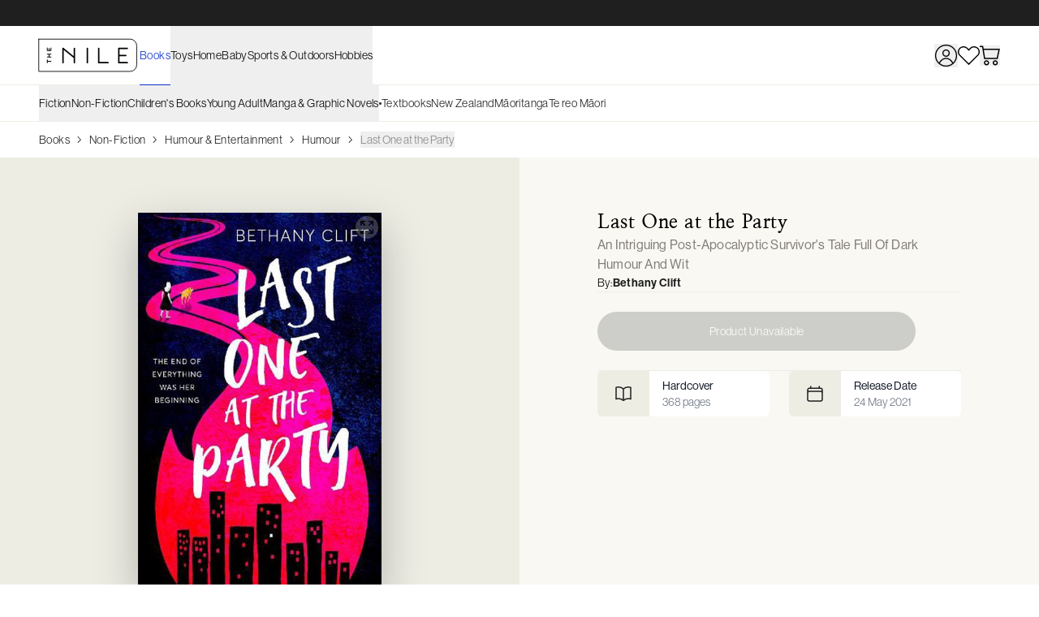

--- FILE ---
content_type: text/html; charset=UTF-8
request_url: https://www.thenile.co.nz/books/bethany-clift/last-one-at-the-party/9781529332124
body_size: 33155
content:
<!DOCTYPE html>
<html lang="en">
    <head>
        <meta charset="utf-8" />
        <meta name="viewport" content="width=device-width, initial-scale=1.0, maximum-scale=1.0" />

        
        <link rel="icon" type="image/x-icon" href="/cdn/stable/icon-tn.png" />

        
        <link rel="preconnect" href="https://use.typekit.net" />
        <link rel="preconnect" href="https://use.typekit.net" crossorigin />
        
        <link rel="preconnect" href="https://ph.mrcdn.net" />
        
        <link rel="preconnect" href="https://www.googletagmanager.com" />
        
        <link rel="preconnect" href="https://images.thenile.io/" />

        <script type="application/ld+json">
            {
                "@context": "https://schema.org",
                "@type": "WebSite",
                "name": "The Nile",
                "url": "https:\/\/www.thenile.co.nz"            }
        </script>

        <!-- prettier-ignore -->
        <script type="text/javascript" integrity="sha384-6GXPvfqnVlusG4lraJg/9CZPIFfSd3QapYQdcJORFB5AnPTqVtUhTDVI7qvOjEtZ">
        (function(d) {
            var config = {
            kitId: 'akj6dmt',
            scriptTimeout: 3000,
            async: true
            },
            h=d.documentElement,t=setTimeout(function(){h.className=h.className.replace(/\bwf-loading\b/g,"")+" wf-inactive";},config.scriptTimeout),tk=d.createElement("script"),f=false,s=d.getElementsByTagName("script")[0],a;h.className+=" wf-loading";tk.src='https://use.typekit.net/'+config.kitId+'.js';tk.async=true;tk.onload=tk.onreadystatechange=function(){a=this.readyState;if(f||a&&a!="complete"&&a!="loaded")return;f=true;clearTimeout(t);try{Typekit.load(config)}catch(e){}};s.parentNode.insertBefore(tk,s)
        })(document);

        var dataLayer = dataLayer || [];
        dataLayer.push({ template_version: "v2025" });
    </script>
        
        

                <link rel="preload" as="style" href="/cdn/422-d7bb/assets/style-Djsqxz48.css" integrity="sha384-f94aqOOWADkx32fg/DiOmB+3CSRZnfo1CjsqTksJ7VfNMHOCSqkFVbR/NN+z4w+W" /><link rel="preload" as="style" href="/cdn/422-d7bb/assets/index-BZX1IfC-.css" /><link rel="modulepreload" href="/cdn/422-d7bb/assets/index-DRR2bEfx.js" integrity="sha384-UPMxaIsQyZ6xkZLgbjCexs0Q33x0LWu4i4/3+UkrxvqpZYNBkUQTRVthxxBzgaHG" /><link rel="modulepreload" href="/cdn/422-d7bb/assets/_sentry-release-injection-file-DClTDSrP.js" integrity="sha384-UsxnaFK1zn6MA82tm7i4Rzm7nETbN/S2UnwOLA41wdeYfUy5miI3xuWFX4EAv+Ht" /><link rel="modulepreload" href="/cdn/422-d7bb/assets/sdk-Cq8ZgccN.js" integrity="sha384-On7ptI+lC1Vj75pMOreOjmhVSwc2g5jSgfEG1rgnsWw9yHs5ddyhJDoKhfJc14Ju" /><link rel="modulepreload" href="/cdn/422-d7bb/assets/events-y0augDPJ.js" integrity="sha384-w6M3K6zG0IhZ1+X9hUwGUJSL6T4pqvxXtOXcJdEUl3WMMF2D6eRa5703x53A6yIo" /><link rel="stylesheet" href="/cdn/422-d7bb/assets/style-Djsqxz48.css" integrity="sha384-f94aqOOWADkx32fg/DiOmB+3CSRZnfo1CjsqTksJ7VfNMHOCSqkFVbR/NN+z4w+W" /><link rel="stylesheet" href="/cdn/422-d7bb/assets/index-BZX1IfC-.css" /><script type="module" src="/cdn/422-d7bb/assets/index-DRR2bEfx.js" integrity="sha384-UPMxaIsQyZ6xkZLgbjCexs0Q33x0LWu4i4/3+UkrxvqpZYNBkUQTRVthxxBzgaHG"></script>        <title inertia>Last One at the Party by Bethany Clift, Hardcover, 9781529332124 | Buy online at The Nile</title>
<meta content="Last One at the Party by Bethany Clift, Hardcover, 9781529332124 | Buy online at The Nile" name="og:title" inertia="og:title">
<meta content="Buy Last One at the Party by Bethany Clift, Hardcover, 9781529332124 online at The Nile. Fast delivery with free 30 Day Returns across New Zealand." name="description" inertia="description">
<meta content="Buy Last One at the Party by Bethany Clift, Hardcover, 9781529332124 online at The Nile. Fast delivery with free 30 Day Returns across New Zealand." name="og:description" inertia="og:description">
<meta content="https://images.thenile.io/r1000/9781529332124.jpg" name="og:image" inertia="og:image">
<link href="https://www.thenile.co.nz/books/bethany-clift/last-one-at-the-party/9781529332124" rel="canonical" inertia="canonical">
<link href="https://www.thenile.co.nz/books/bethany-clift/last-one-at-the-party/9781529332124" hreflang="en-nz" rel="alternate" inertia="alternate-nz">
<link href="https://www.thenile.com.au/books/bethany-clift/last-one-at-the-party/9781529332124" hreflang="en-au" rel="alternate" inertia="alternate-au">    </head>

    <body  style="overflow-anchor: none">
        <div class="root">
            <link rel="preload" as="image" href="/cdn/422-d7bb/assets/tn-9AS2fgV2.svg" fetchPriority="high"/><div id="tn-app" data-page="{&quot;component&quot;:&quot;Product&quot;,&quot;props&quot;:{&quot;errors&quot;:{},&quot;metadata&quot;:[{&quot;name&quot;:&quot;description&quot;,&quot;as&quot;:null,&quot;props&quot;:{&quot;content&quot;:&quot;Buy Last One at the Party by Bethany Clift, Hardcover, 9781529332124 online at The Nile. Fast delivery with free 30 Day Returns across New Zealand.&quot;,&quot;name&quot;:&quot;description&quot;}},{&quot;name&quot;:&quot;og:description&quot;,&quot;as&quot;:null,&quot;props&quot;:{&quot;content&quot;:&quot;Buy Last One at the Party by Bethany Clift, Hardcover, 9781529332124 online at The Nile. Fast delivery with free 30 Day Returns across New Zealand.&quot;,&quot;name&quot;:&quot;og:description&quot;}},{&quot;name&quot;:&quot;og:title&quot;,&quot;as&quot;:null,&quot;props&quot;:{&quot;content&quot;:&quot;Last One at the Party by Bethany Clift, Hardcover, 9781529332124 | Buy online at The Nile&quot;,&quot;name&quot;:&quot;og:title&quot;}},{&quot;name&quot;:&quot;og:image&quot;,&quot;as&quot;:null,&quot;props&quot;:{&quot;content&quot;:&quot;https://images.thenile.io/r1000/9781529332124.jpg&quot;,&quot;name&quot;:&quot;og:image&quot;}},{&quot;name&quot;:&quot;canonical&quot;,&quot;as&quot;:&quot;link&quot;,&quot;props&quot;:{&quot;href&quot;:&quot;https://www.thenile.co.nz/books/bethany-clift/last-one-at-the-party/9781529332124&quot;,&quot;rel&quot;:&quot;canonical&quot;}},{&quot;name&quot;:&quot;alternate-nz&quot;,&quot;as&quot;:&quot;link&quot;,&quot;props&quot;:{&quot;href&quot;:&quot;https://www.thenile.co.nz/books/bethany-clift/last-one-at-the-party/9781529332124&quot;,&quot;hreflang&quot;:&quot;en-nz&quot;,&quot;rel&quot;:&quot;alternate&quot;}},{&quot;name&quot;:&quot;alternate-au&quot;,&quot;as&quot;:&quot;link&quot;,&quot;props&quot;:{&quot;href&quot;:&quot;https://www.thenile.com.au/books/bethany-clift/last-one-at-the-party/9781529332124&quot;,&quot;hreflang&quot;:&quot;en-au&quot;,&quot;rel&quot;:&quot;alternate&quot;}}],&quot;site&quot;:{&quot;createdAt&quot;:&quot;2025-05-19T22:33:16.800Z&quot;,&quot;updatedAt&quot;:&quot;2025-12-25T00:42:36.417Z&quot;,&quot;domain&quot;:&quot;thenile.co.nz&quot;,&quot;name&quot;:&quot;The Nile&quot;,&quot;messagingBarHTML&quot;:&quot;&lt;p&gt;Looking for a Late Gift? | &lt;a href=\&quot;/gift-cards\&quot;&gt;How About A Gift Card?&lt;/a&gt;&lt;/p&gt;&lt;p&gt;Everything Books at The Nile | &lt;a href=\&quot;/books\&quot;&gt;Shop All Books&lt;/a&gt;&lt;/p&gt;&lt;p&gt;30 Day Free Returns* | Shipping from $4.50&lt;/p&gt;&quot;,&quot;footer&quot;:{&quot;createdAt&quot;:&quot;2025-05-19T22:34:14.251Z&quot;,&quot;updatedAt&quot;:&quot;2025-07-28T23:05:40.600Z&quot;,&quot;name&quot;:&quot;The Nile NZ Footer&quot;,&quot;copyrightTextHTML&quot;:&quot;&lt;p&gt;&lt;a href=\&quot;https://nilegroup.com.au/\&quot; rel=\&quot;noopener noreferrer\&quot; target=\&quot;_blank\&quot;&gt;The Nile Group&lt;/a&gt;. &lt;/p&gt;&quot;,&quot;content&quot;:[{&quot;blockType&quot;:&quot;links&quot;,&quot;title&quot;:&quot;Shop&quot;,&quot;links&quot;:[{&quot;blockType&quot;:&quot;link&quot;,&quot;title&quot;:&quot;Books&quot;,&quot;title_link&quot;:&quot;/books&quot;,&quot;variant&quot;:&quot;primary&quot;,&quot;id&quot;:&quot;682bb1e603d640000db07ed0&quot;},{&quot;blockType&quot;:&quot;link&quot;,&quot;title&quot;:&quot;Toys&quot;,&quot;title_link&quot;:&quot;/toys&quot;,&quot;variant&quot;:&quot;primary&quot;,&quot;id&quot;:&quot;683fda0103ef5f881475b5d5&quot;},{&quot;blockType&quot;:&quot;link&quot;,&quot;title&quot;:&quot;Baby&quot;,&quot;title_link&quot;:&quot;/baby&quot;,&quot;variant&quot;:&quot;primary&quot;,&quot;id&quot;:&quot;683fda0e03ef5f881475b5d6&quot;},{&quot;blockType&quot;:&quot;link&quot;,&quot;title&quot;:&quot;Home&quot;,&quot;title_link&quot;:&quot;/home&quot;,&quot;variant&quot;:&quot;primary&quot;,&quot;id&quot;:&quot;683fda1b03ef5f881475b5d7&quot;},{&quot;blockType&quot;:&quot;link&quot;,&quot;title&quot;:&quot;Hobbies&quot;,&quot;title_link&quot;:&quot;/hobbies&quot;,&quot;variant&quot;:&quot;primary&quot;,&quot;id&quot;:&quot;683fda5e03ef5f881475b5d9&quot;},{&quot;blockType&quot;:&quot;link&quot;,&quot;title&quot;:&quot;Heath &amp; Beauty&quot;,&quot;title_link&quot;:&quot;/health-beauty&quot;,&quot;variant&quot;:&quot;primary&quot;,&quot;id&quot;:&quot;683fda6503ef5f881475b5da&quot;},{&quot;blockType&quot;:&quot;link&quot;,&quot;title&quot;:&quot;Sports &amp; Outdoors&quot;,&quot;title_link&quot;:&quot;/sports-outdoors&quot;,&quot;variant&quot;:&quot;primary&quot;,&quot;id&quot;:&quot;683fda8003ef5f881475b5db&quot;},{&quot;blockType&quot;:&quot;link&quot;,&quot;title&quot;:&quot;Stationery&quot;,&quot;title_link&quot;:&quot;/stationery-art-craft&quot;,&quot;variant&quot;:&quot;primary&quot;,&quot;id&quot;:&quot;683fda9403ef5f881475b5dc&quot;}],&quot;id&quot;:&quot;682bb1e603d640000db07ed1&quot;,&quot;blockName&quot;:&quot;Shop&quot;},{&quot;blockType&quot;:&quot;links&quot;,&quot;title&quot;:&quot;The Nile&quot;,&quot;links&quot;:[{&quot;blockType&quot;:&quot;link&quot;,&quot;title&quot;:&quot;Home&quot;,&quot;title_link&quot;:&quot;/&quot;,&quot;variant&quot;:&quot;primary&quot;,&quot;id&quot;:&quot;682bb1e603d640000db07ed2&quot;},{&quot;blockType&quot;:&quot;link&quot;,&quot;title&quot;:&quot;About Us&quot;,&quot;title_link&quot;:&quot;/content/about-us&quot;,&quot;variant&quot;:&quot;primary&quot;,&quot;id&quot;:&quot;683fdf3603ef5f881475b5e4&quot;},{&quot;blockType&quot;:&quot;link&quot;,&quot;title&quot;:&quot;Business Orders&quot;,&quot;title_link&quot;:&quot;/content/business-orders&quot;,&quot;variant&quot;:&quot;primary&quot;,&quot;id&quot;:&quot;6874a0673639157c1cbc2f1f&quot;},{&quot;blockType&quot;:&quot;link&quot;,&quot;title&quot;:&quot;Terms &amp; Conditions&quot;,&quot;title_link&quot;:&quot;/content/terms-and-conditions&quot;,&quot;variant&quot;:&quot;primary&quot;,&quot;id&quot;:&quot;683fdb1a03ef5f881475b5dd&quot;},{&quot;blockType&quot;:&quot;link&quot;,&quot;title&quot;:&quot;Privacy Policy&quot;,&quot;title_link&quot;:&quot;/content/privacy-policy&quot;,&quot;variant&quot;:&quot;primary&quot;,&quot;id&quot;:&quot;683fdb9703ef5f881475b5df&quot;}],&quot;id&quot;:&quot;682bb1e603d640000db07ed3&quot;,&quot;blockName&quot;:&quot;The Nile&quot;},{&quot;blockType&quot;:&quot;links&quot;,&quot;title&quot;:&quot;Support&quot;,&quot;links&quot;:[{&quot;blockType&quot;:&quot;link&quot;,&quot;title&quot;:&quot;Track Your Order&quot;,&quot;title_link&quot;:&quot;/track-order&quot;,&quot;variant&quot;:&quot;primary&quot;,&quot;id&quot;:&quot;6888023830e99c38f56cf77c&quot;},{&quot;blockType&quot;:&quot;link&quot;,&quot;title&quot;:&quot;Contact Us&quot;,&quot;title_link&quot;:&quot;/contact&quot;,&quot;variant&quot;:&quot;primary&quot;,&quot;id&quot;:&quot;682bb1e603d640000db07ed4&quot;},{&quot;blockType&quot;:&quot;link&quot;,&quot;title&quot;:&quot;Shipping and Returns&quot;,&quot;title_link&quot;:&quot;/content/shipping-and-returns&quot;,&quot;variant&quot;:&quot;primary&quot;,&quot;id&quot;:&quot;683fdc0103ef5f881475b5e0&quot;},{&quot;blockType&quot;:&quot;link&quot;,&quot;title&quot;:&quot;Payment Methods&quot;,&quot;title_link&quot;:&quot;/content/payment-methods&quot;,&quot;variant&quot;:&quot;primary&quot;,&quot;id&quot;:&quot;683fdc2903ef5f881475b5e2&quot;},{&quot;blockType&quot;:&quot;link&quot;,&quot;title&quot;:&quot;After Order Care&quot;,&quot;title_link&quot;:&quot;/content/after-order-care&quot;,&quot;variant&quot;:&quot;primary&quot;,&quot;id&quot;:&quot;683fdc4803ef5f881475b5e3&quot;}],&quot;id&quot;:&quot;682bb1e603d640000db07ed6&quot;,&quot;blockName&quot;:&quot;Support&quot;}],&quot;socialLinks&quot;:[{&quot;company&quot;:&quot;instagram&quot;,&quot;url&quot;:&quot;https://www.instagram.com/thenilenz&quot;,&quot;id&quot;:&quot;682bb1e603d640000db07ed7&quot;},{&quot;company&quot;:&quot;facebook&quot;,&quot;url&quot;:&quot;https://www.facebook.com/thenilenz&quot;,&quot;id&quot;:&quot;682bb1e603d640000db07ed8&quot;}],&quot;site&quot;:[&quot;682bb1ac3dd6389bf89425ca&quot;],&quot;_status&quot;:&quot;published&quot;,&quot;badges&quot;:[],&quot;id&quot;:&quot;682bb1e63dd6389bf8942644&quot;},&quot;homePage&quot;:&quot;682ab3e27dbe7d202943ccad&quot;,&quot;primayNav&quot;:[{&quot;blockType&quot;:&quot;navMenuBlock&quot;,&quot;name&quot;:&quot;Books&quot;,&quot;activationRegex&quot;:&quot;^\\/books&quot;,&quot;menu&quot;:{&quot;createdAt&quot;:&quot;2025-05-26T03:21:20.177Z&quot;,&quot;updatedAt&quot;:&quot;2025-09-11T02:14:42.768Z&quot;,&quot;name&quot;:&quot;TNNZ &gt; Books&quot;,&quot;title&quot;:&quot;Books&quot;,&quot;content&quot;:[],&quot;secondaryNav&quot;:[{&quot;blockType&quot;:&quot;navMenuBlock&quot;,&quot;name&quot;:&quot;Fiction&quot;,&quot;activationRegex&quot;:&quot;^\\/books\\/fiction&quot;,&quot;menu&quot;:{&quot;createdAt&quot;:&quot;2025-06-12T01:43:23.489Z&quot;,&quot;updatedAt&quot;:&quot;2026-01-09T03:20:17.058Z&quot;,&quot;name&quot;:&quot;TNNZ &gt; Books &gt; Fiction&quot;,&quot;title&quot;:&quot;Shop All Fiction&quot;,&quot;title_link&quot;:&quot;/books/fiction-literature/3&quot;,&quot;content&quot;:[{&quot;blockType&quot;:&quot;headlineLinks&quot;,&quot;links&quot;:[{&quot;blockType&quot;:&quot;link&quot;,&quot;title&quot;:&quot;New Releases&quot;,&quot;title_link&quot;:&quot;/content/new-releases&quot;,&quot;variant&quot;:&quot;primary&quot;,&quot;id&quot;:&quot;684a2f58d1d44d6d1d474e3a&quot;},{&quot;blockType&quot;:&quot;link&quot;,&quot;title&quot;:&quot;Best Sellers&quot;,&quot;title_link&quot;:&quot;/content/bestsellers&quot;,&quot;variant&quot;:&quot;primary&quot;,&quot;id&quot;:&quot;684a2f6dd1d44d6d1d474e3b&quot;},{&quot;blockType&quot;:&quot;link&quot;,&quot;title&quot;:&quot;Pre Orders&quot;,&quot;title_link&quot;:&quot;/content/Pre-Orders&quot;,&quot;variant&quot;:&quot;primary&quot;,&quot;id&quot;:&quot;684a2f78d1d44d6d1d474e3c&quot;},{&quot;blockType&quot;:&quot;link&quot;,&quot;title&quot;:&quot;Books of the Month&quot;,&quot;title_link&quot;:&quot;/content/book-of-the-month&quot;,&quot;variant&quot;:&quot;primary&quot;,&quot;id&quot;:&quot;68b78088c4f00a43308b3e1d&quot;},{&quot;blockType&quot;:&quot;link&quot;,&quot;title&quot;:&quot;Gift Guide&quot;,&quot;title_link&quot;:&quot;/content/gift-guide&quot;,&quot;variant&quot;:&quot;primary&quot;,&quot;id&quot;:&quot;68f01b29f606431609bec7a9&quot;},{&quot;blockType&quot;:&quot;link&quot;,&quot;title&quot;:&quot;Gift Cards&quot;,&quot;title_link&quot;:&quot;/gift-cards&quot;,&quot;variant&quot;:&quot;primary&quot;,&quot;id&quot;:&quot;69607433a52920c93d03758d&quot;}],&quot;id&quot;:&quot;684a2f53d1d44d6d1d474e39&quot;},{&quot;blockType&quot;:&quot;categoryLinks&quot;,&quot;title&quot;:&quot;Browse&quot;,&quot;checkActiveProducts&quot;:&quot;false&quot;,&quot;categories&quot;:[{&quot;id&quot;:&quot;37&quot;,&quot;URL&quot;:&quot;books/crime-mystery/37&quot;,&quot;Name&quot;:&quot;Crime &amp; Mystery&quot;,&quot;FullName&quot;:&quot;All Categories &gt; Books &gt; Fiction &amp; Literature &gt; Crime &amp; Mystery&quot;},{&quot;id&quot;:&quot;52&quot;,&quot;URL&quot;:&quot;books/romance/52&quot;,&quot;Name&quot;:&quot;Romance&quot;,&quot;FullName&quot;:&quot;All Categories &gt; Books &gt; Fiction &amp; Literature &gt; Romance&quot;},{&quot;id&quot;:&quot;43&quot;,&quot;URL&quot;:&quot;books/thrillers-suspense/43&quot;,&quot;Name&quot;:&quot;Thrillers &amp; Suspense&quot;,&quot;FullName&quot;:&quot;All Categories &gt; Books &gt; Fiction &amp; Literature &gt; Thrillers &amp; Suspense&quot;},{&quot;id&quot;:&quot;23&quot;,&quot;URL&quot;:&quot;books/historical-fiction/23&quot;,&quot;Name&quot;:&quot;Historical Fiction&quot;,&quot;FullName&quot;:&quot;All Categories &gt; Books &gt; Fiction &amp; Literature &gt; Historical Fiction&quot;},{&quot;id&quot;:&quot;4&quot;,&quot;URL&quot;:&quot;books/action-adventure/4&quot;,&quot;Name&quot;:&quot;Action &amp; Adventure&quot;,&quot;FullName&quot;:&quot;All Categories &gt; Books &gt; Fiction &amp; Literature &gt; Action &amp; Adventure&quot;},{&quot;id&quot;:&quot;77&quot;,&quot;URL&quot;:&quot;books/science-fiction-fantasy/77&quot;,&quot;Name&quot;:&quot;Science Fiction &amp; Fantasy&quot;,&quot;FullName&quot;:&quot;All Categories &gt; Books &gt; Fiction &amp; Literature &gt; Science Fiction &amp; Fantasy&quot;},{&quot;id&quot;:&quot;101&quot;,&quot;URL&quot;:&quot;books/literature/101&quot;,&quot;Name&quot;:&quot;Literature&quot;,&quot;FullName&quot;:&quot;All Categories &gt; Books &gt; Fiction &amp; Literature &gt; Literature&quot;},{&quot;id&quot;:&quot;17&quot;,&quot;URL&quot;:&quot;books/erotica/17&quot;,&quot;Name&quot;:&quot;Erotica&quot;,&quot;FullName&quot;:&quot;All Categories &gt; Books &gt; Fiction &amp; Literature &gt; Erotica&quot;},{&quot;id&quot;:&quot;98&quot;,&quot;URL&quot;:&quot;books/westerns/98&quot;,&quot;Name&quot;:&quot;Westerns&quot;,&quot;FullName&quot;:&quot;All Categories &gt; Books &gt; Fiction &amp; Literature &gt; Westerns&quot;},{&quot;id&quot;:&quot;36&quot;,&quot;URL&quot;:&quot;books/war-military/36&quot;,&quot;Name&quot;:&quot;War &amp; Military&quot;,&quot;FullName&quot;:&quot;All Categories &gt; Books &gt; Fiction &amp; Literature &gt; War &amp; Military&quot;},{&quot;id&quot;:&quot;26&quot;,&quot;URL&quot;:&quot;books/humour-satire/26&quot;,&quot;Name&quot;:&quot;Humour &amp; Satire&quot;,&quot;FullName&quot;:&quot;All Categories &gt; Books &gt; Fiction &amp; Literature &gt; Humour &amp; Satire&quot;},{&quot;id&quot;:&quot;99&quot;,&quot;URL&quot;:&quot;books/horror-ghost-stories/99&quot;,&quot;Name&quot;:&quot;Horror &amp; Ghost Stories&quot;,&quot;FullName&quot;:&quot;All Categories &gt; Books &gt; Fiction &amp; Literature &gt; Horror &amp; Ghost Stories&quot;},{&quot;id&quot;:&quot;6&quot;,&quot;URL&quot;:&quot;books/classics/6&quot;,&quot;Name&quot;:&quot;Classics&quot;,&quot;FullName&quot;:&quot;All Categories &gt; Books &gt; Fiction &amp; Literature &gt; Classics&quot;},{&quot;id&quot;:&quot;28&quot;,&quot;URL&quot;:&quot;books/poetry/28&quot;,&quot;Name&quot;:&quot;Poetry&quot;,&quot;FullName&quot;:&quot;All Categories &gt; Books &gt; Fiction &amp; Literature &gt; Poetry&quot;},{&quot;id&quot;:&quot;7&quot;,&quot;URL&quot;:&quot;books/dramas-plays/7&quot;,&quot;Name&quot;:&quot;Dramas &amp; Plays&quot;,&quot;FullName&quot;:&quot;All Categories &gt; Books &gt; Fiction &amp; Literature &gt; Dramas &amp; Plays&quot;},{&quot;id&quot;:&quot;35&quot;,&quot;URL&quot;:&quot;books/short-stories-anthologies/35&quot;,&quot;Name&quot;:&quot;Short Stories &amp; Anthologies&quot;,&quot;FullName&quot;:&quot;All Categories &gt; Books &gt; Fiction &amp; Literature &gt; Short Stories &amp; Anthologies&quot;},{&quot;id&quot;:&quot;5&quot;,&quot;URL&quot;:&quot;books/ancient-medieval-literature/5&quot;,&quot;Name&quot;:&quot;Ancient &amp; Medieval Literature&quot;,&quot;FullName&quot;:&quot;All Categories &gt; Books &gt; Fiction &amp; Literature &gt; Ancient &amp; Medieval Literature&quot;},{&quot;id&quot;:&quot;100&quot;,&quot;URL&quot;:&quot;books/religious-spiritual/100&quot;,&quot;Name&quot;:&quot;Religious &amp; Spiritual&quot;,&quot;FullName&quot;:&quot;All Categories &gt; Books &gt; Fiction &amp; Literature &gt; Religious &amp; Spiritual&quot;},{&quot;id&quot;:&quot;27&quot;,&quot;URL&quot;:&quot;books/mythology-folk-tales/27&quot;,&quot;Name&quot;:&quot;Mythology &amp; Folk Tales&quot;,&quot;FullName&quot;:&quot;All Categories &gt; Books &gt; Fiction &amp; Literature &gt; Mythology &amp; Folk Tales&quot;}],&quot;id&quot;:&quot;684a2f8cd1d44d6d1d474e3d&quot;},{&quot;blockType&quot;:&quot;links&quot;,&quot;title&quot;:&quot;Curated Collections&quot;,&quot;links&quot;:[{&quot;blockType&quot;:&quot;link&quot;,&quot;title&quot;:&quot;New Zealand Fiction&quot;,&quot;title_link&quot;:&quot;/c/collection-new-zealand-fiction&quot;,&quot;variant&quot;:&quot;primary&quot;,&quot;id&quot;:&quot;687d7e2d4e50c8ef1d528434&quot;},{&quot;blockType&quot;:&quot;link&quot;,&quot;title&quot;:&quot;Māoritanga&quot;,&quot;title_link&quot;:&quot;/c/collection-maoritanga&quot;,&quot;variant&quot;:&quot;primary&quot;,&quot;id&quot;:&quot;684a3a7cdec6220e99abbd43&quot;},{&quot;blockType&quot;:&quot;link&quot;,&quot;title&quot;:&quot;Book Awards&quot;,&quot;title_link&quot;:&quot;/c/books-collection-awards&quot;,&quot;variant&quot;:&quot;primary&quot;,&quot;id&quot;:&quot;684a3a92dec6220e99abbd44&quot;},{&quot;blockType&quot;:&quot;link&quot;,&quot;title&quot;:&quot;BookTok&quot;,&quot;title_link&quot;:&quot;/c/booktok&quot;,&quot;variant&quot;:&quot;primary&quot;,&quot;id&quot;:&quot;685c9df65ff5fe8d6ac801e3&quot;},{&quot;blockType&quot;:&quot;link&quot;,&quot;title&quot;:&quot;Boxed Sets&quot;,&quot;title_link&quot;:&quot;/c/collection-boxed-set&quot;,&quot;variant&quot;:&quot;primary&quot;,&quot;id&quot;:&quot;6863096055052cf21faf5267&quot;},{&quot;blockType&quot;:&quot;link&quot;,&quot;title&quot;:&quot;Romantasy&quot;,&quot;title_link&quot;:&quot;/books/romance/fantasy/56&quot;,&quot;variant&quot;:&quot;primary&quot;,&quot;id&quot;:&quot;685c9ea25ff5fe8d6ac801e4&quot;},{&quot;blockType&quot;:&quot;link&quot;,&quot;title&quot;:&quot;Staff Picks&quot;,&quot;title_link&quot;:&quot;/c/collection-staff-picks&quot;,&quot;variant&quot;:&quot;primary&quot;,&quot;id&quot;:&quot;69140e53d0fcc299704c2cd9&quot;},{&quot;blockType&quot;:&quot;link&quot;,&quot;title&quot;:&quot;Special Editions&quot;,&quot;title_link&quot;:&quot;/c/special-editions&quot;,&quot;variant&quot;:&quot;primary&quot;,&quot;id&quot;:&quot;689b24e0a4ba2387c86efa3a&quot;},{&quot;blockType&quot;:&quot;link&quot;,&quot;title&quot;:&quot;Film &amp; TV Adaptations&quot;,&quot;title_link&quot;:&quot;/c/collection-books-on-film&quot;,&quot;variant&quot;:&quot;primary&quot;,&quot;id&quot;:&quot;68d4590c9c008a0ec68d17a8&quot;}],&quot;id&quot;:&quot;684a3a14dec6220e99abbd40&quot;},{&quot;blockType&quot;:&quot;promo-image&quot;,&quot;image&quot;:{&quot;createdAt&quot;:&quot;2025-12-24T23:08:37.090Z&quot;,&quot;updatedAt&quot;:&quot;2025-12-24T23:08:37.090Z&quot;,&quot;name&quot;:&quot;BOTM Fiction Left Some Bright Nowhere&quot;,&quot;prefix&quot;:&quot;cms/media&quot;,&quot;filename&quot;:&quot;hcvh6zu55a.webp&quot;,&quot;mimeType&quot;:&quot;image/webp&quot;,&quot;filesize&quot;:336202,&quot;width&quot;:2400,&quot;height&quot;:1800,&quot;focalX&quot;:50,&quot;focalY&quot;:50,&quot;sizes&quot;:{&quot;thumbnail&quot;:{&quot;width&quot;:400,&quot;height&quot;:300,&quot;mimeType&quot;:&quot;image/webp&quot;,&quot;filesize&quot;:20722,&quot;filename&quot;:&quot;hcvh6zu55a-400x300.webp&quot;,&quot;url&quot;:&quot;/payload/assets/media/hcvh6zu55a-400x300.webp&quot;},&quot;card&quot;:{&quot;width&quot;:768,&quot;height&quot;:1024,&quot;mimeType&quot;:&quot;image/webp&quot;,&quot;filesize&quot;:93244,&quot;filename&quot;:&quot;hcvh6zu55a-768x1024.webp&quot;,&quot;url&quot;:&quot;/payload/assets/media/hcvh6zu55a-768x1024.webp&quot;},&quot;banner&quot;:{&quot;width&quot;:1600,&quot;height&quot;:800,&quot;mimeType&quot;:&quot;image/webp&quot;,&quot;filesize&quot;:142286,&quot;filename&quot;:&quot;hcvh6zu55a-1600x800.webp&quot;,&quot;url&quot;:&quot;/payload/assets/media/hcvh6zu55a-1600x800.webp&quot;},&quot;small&quot;:{&quot;width&quot;:512,&quot;height&quot;:384,&quot;mimeType&quot;:&quot;image/webp&quot;,&quot;filesize&quot;:31944,&quot;filename&quot;:&quot;hcvh6zu55a-512x384.webp&quot;,&quot;url&quot;:&quot;/payload/assets/media/hcvh6zu55a-512x384.webp&quot;},&quot;medium&quot;:{&quot;width&quot;:1024,&quot;height&quot;:768,&quot;mimeType&quot;:&quot;image/webp&quot;,&quot;filesize&quot;:97390,&quot;filename&quot;:&quot;hcvh6zu55a-1024x768.webp&quot;,&quot;url&quot;:&quot;/payload/assets/media/hcvh6zu55a-1024x768.webp&quot;},&quot;large&quot;:{&quot;width&quot;:1536,&quot;height&quot;:1152,&quot;mimeType&quot;:&quot;image/webp&quot;,&quot;filesize&quot;:179366,&quot;filename&quot;:&quot;hcvh6zu55a-1536x1152.webp&quot;,&quot;url&quot;:&quot;/payload/assets/media/hcvh6zu55a-1536x1152.webp&quot;},&quot;xlarge&quot;:{&quot;width&quot;:2048,&quot;height&quot;:1536,&quot;mimeType&quot;:&quot;image/webp&quot;,&quot;filesize&quot;:268378,&quot;filename&quot;:&quot;hcvh6zu55a-2048x1536.webp&quot;,&quot;url&quot;:&quot;/payload/assets/media/hcvh6zu55a-2048x1536.webp&quot;}},&quot;id&quot;:&quot;694c7275a8214720bfbe7a7f&quot;,&quot;url&quot;:&quot;/payload/assets/media/hcvh6zu55a.webp&quot;,&quot;thumbnailURL&quot;:&quot;/payload/api/media/file/hcvh6zu55a-400x300.webp&quot;},&quot;title&quot;:&quot;Fiction Book of the Month&quot;,&quot;title_link&quot;:&quot;/books/ann-packer/some-bright-nowhere/9780008803612&quot;,&quot;description&quot;:&quot;Some Bright Nowhere&quot;,&quot;cta&quot;:&quot;Shop Now&quot;,&quot;id&quot;:&quot;684a3026d1d44d6d1d474e3e&quot;}],&quot;secondaryNav&quot;:[],&quot;_status&quot;:&quot;published&quot;,&quot;id&quot;:&quot;684a30bb3619aeaa24567ee1&quot;},&quot;id&quot;:&quot;6833de30ccc3c9000915f376&quot;},{&quot;blockType&quot;:&quot;navMenuBlock&quot;,&quot;name&quot;:&quot;Non-Fiction&quot;,&quot;activationRegex&quot;:&quot;^\\/books\\/non-fictionx&quot;,&quot;menu&quot;:{&quot;createdAt&quot;:&quot;2025-09-03T03:11:29.775Z&quot;,&quot;updatedAt&quot;:&quot;2026-01-09T03:20:41.304Z&quot;,&quot;name&quot;:&quot;TNNZ &gt; Books &gt; Non-Fiction&quot;,&quot;title&quot;:&quot;Visit Our Non-Fiction Page&quot;,&quot;title_link&quot;:&quot;/books/non-fiction/141&quot;,&quot;content&quot;:[{&quot;blockType&quot;:&quot;headlineLinks&quot;,&quot;links&quot;:[{&quot;blockType&quot;:&quot;link&quot;,&quot;title&quot;:&quot;New Releases&quot;,&quot;title_link&quot;:&quot;/content/new-releases&quot;,&quot;variant&quot;:&quot;primary&quot;,&quot;id&quot;:&quot;68b7b1e16996c80009038ae2&quot;},{&quot;blockType&quot;:&quot;link&quot;,&quot;title&quot;:&quot;Bestsellers&quot;,&quot;title_link&quot;:&quot;/content/bestsellers&quot;,&quot;variant&quot;:&quot;primary&quot;,&quot;id&quot;:&quot;68b7b1e16996c80009038ae3&quot;},{&quot;blockType&quot;:&quot;link&quot;,&quot;title&quot;:&quot;Pre-Orders&quot;,&quot;title_link&quot;:&quot;/content/Pre-Orders&quot;,&quot;variant&quot;:&quot;primary&quot;,&quot;id&quot;:&quot;68b7b1e16996c80009038ae4&quot;},{&quot;blockType&quot;:&quot;link&quot;,&quot;title&quot;:&quot;Books of the Month&quot;,&quot;title_link&quot;:&quot;/content/book-of-the-month&quot;,&quot;variant&quot;:&quot;primary&quot;,&quot;id&quot;:&quot;68b7b1e16996c80009038ae5&quot;},{&quot;blockType&quot;:&quot;link&quot;,&quot;title&quot;:&quot;Gift Guide&quot;,&quot;title_link&quot;:&quot;/content/gift-guide&quot;,&quot;variant&quot;:&quot;primary&quot;,&quot;id&quot;:&quot;68f01b9d88378778351d1a06&quot;},{&quot;blockType&quot;:&quot;link&quot;,&quot;title&quot;:&quot;Gift Cards&quot;,&quot;title_link&quot;:&quot;/gift-cards&quot;,&quot;variant&quot;:&quot;primary&quot;,&quot;id&quot;:&quot;69607461a997eb2b1cbcbf27&quot;}],&quot;id&quot;:&quot;68b7b1e16996c80009038ae6&quot;},{&quot;blockType&quot;:&quot;categoryLinks&quot;,&quot;title&quot;:&quot;Browse&quot;,&quot;checkActiveProducts&quot;:&quot;false&quot;,&quot;categories&quot;:[{&quot;id&quot;:&quot;195&quot;,&quot;URL&quot;:&quot;books/biographies-memoirs/195&quot;,&quot;Name&quot;:&quot;Biographies &amp; Memoirs&quot;,&quot;FullName&quot;:&quot;All Categories &gt; Books &gt; Non-Fiction &gt; Biographies &amp; Memoirs&quot;},{&quot;id&quot;:&quot;927&quot;,&quot;URL&quot;:&quot;books/health-fitness-family/927&quot;,&quot;Name&quot;:&quot;Health, Fitness &amp; Family&quot;,&quot;FullName&quot;:&quot;All Categories &gt; Books &gt; Non-Fiction &gt; Health, Fitness &amp; Family&quot;},{&quot;id&quot;:&quot;821&quot;,&quot;URL&quot;:&quot;books/home-living-lifestyle/821&quot;,&quot;Name&quot;:&quot;Home, Living &amp; Lifestyle&quot;,&quot;FullName&quot;:&quot;All Categories &gt; Books &gt; Non-Fiction &gt; Home, Living &amp; Lifestyle&quot;},{&quot;id&quot;:&quot;1469&quot;,&quot;URL&quot;:&quot;books/science-maths/1469&quot;,&quot;Name&quot;:&quot;Philosophy, Science, Big Ideas&quot;,&quot;FullName&quot;:&quot;All Categories &gt; Books &gt; Non-Fiction &gt; Science &amp; Maths&quot;},{&quot;id&quot;:&quot;1763&quot;,&quot;URL&quot;:&quot;books/travel/1763&quot;,&quot;Name&quot;:&quot;Travel&quot;,&quot;FullName&quot;:&quot;All Categories &gt; Books &gt; Non-Fiction &gt; Travel&quot;},{&quot;id&quot;:&quot;1021&quot;,&quot;URL&quot;:&quot;books/history/1021&quot;,&quot;Name&quot;:&quot;History&quot;,&quot;FullName&quot;:&quot;All Categories &gt; Books &gt; Non-Fiction &gt; History&quot;},{&quot;id&quot;:&quot;1348&quot;,&quot;URL&quot;:&quot;books/politics-social-sciences/1348&quot;,&quot;Name&quot;:&quot;Politics &amp; Social Sciences&quot;,&quot;FullName&quot;:&quot;All Categories &gt; Books &gt; Non-Fiction &gt; Politics &amp; Social Sciences&quot;},{&quot;id&quot;:&quot;142&quot;,&quot;URL&quot;:&quot;books/arts-entertainment/142&quot;,&quot;Name&quot;:&quot;Arts &amp; Entertainment&quot;,&quot;FullName&quot;:&quot;All Categories &gt; Books &gt; Non-Fiction &gt; Arts &amp; Entertainment&quot;},{&quot;id&quot;:&quot;214&quot;,&quot;URL&quot;:&quot;books/biographies-memoirs/true-crime/214&quot;,&quot;Name&quot;:&quot;True Crime&quot;,&quot;FullName&quot;:&quot;All Categories &gt; Books &gt; Non-Fiction &gt; Biographies &amp; Memoirs &gt; True Crime&quot;},{&quot;id&quot;:&quot;215&quot;,&quot;URL&quot;:&quot;books/business-management/215&quot;,&quot;Name&quot;:&quot;Business &amp; Management&quot;,&quot;FullName&quot;:&quot;All Categories &gt; Books &gt; Non-Fiction &gt; Business &amp; Management&quot;},{&quot;id&quot;:&quot;314&quot;,&quot;URL&quot;:&quot;books/accounting-finance/finance/314&quot;,&quot;Name&quot;:&quot;Finance&quot;,&quot;FullName&quot;:&quot;All Categories &gt; Books &gt; Non-Fiction &gt; Accounting &amp; Finance &gt; Finance&quot;}],&quot;id&quot;:&quot;68b7b1e16996c80009038ae7&quot;},{&quot;blockType&quot;:&quot;categoryLinks&quot;,&quot;title&quot;:&quot;Food and Drink&quot;,&quot;title_link&quot;:&quot;/books/cooking-food-wine/640&quot;,&quot;checkActiveProducts&quot;:&quot;false&quot;,&quot;categories&quot;:[{&quot;id&quot;:&quot;703&quot;,&quot;URL&quot;:&quot;books/cooking-food-wine/health-wholefood/703&quot;,&quot;Name&quot;:&quot;Health &amp; Wholefood&quot;,&quot;FullName&quot;:&quot;All Categories &gt; Books &gt; Non-Fiction &gt; Cooking, Food &amp; Wine &gt; Special Diet &gt; Health &amp; Wholefood&quot;},{&quot;id&quot;:&quot;712&quot;,&quot;URL&quot;:&quot;books/cooking-food-wine/regional-international/712&quot;,&quot;Name&quot;:&quot;Regional &amp; International&quot;,&quot;FullName&quot;:&quot;All Categories &gt; Books &gt; Non-Fiction &gt; Cooking, Food &amp; Wine &gt; Regional &amp; International&quot;},{&quot;id&quot;:&quot;711&quot;,&quot;URL&quot;:&quot;books/cooking-food-wine/vegetarian-vegan/711&quot;,&quot;Name&quot;:&quot;Vegetarian &amp; Vegan&quot;,&quot;FullName&quot;:&quot;All Categories &gt; Books &gt; Non-Fiction &gt; Cooking, Food &amp; Wine &gt; Vegetarian &amp; Vegan&quot;},{&quot;id&quot;:&quot;658&quot;,&quot;URL&quot;:&quot;books/cooking-food-wine/cooking-methods/658&quot;,&quot;Name&quot;:&quot;Cooking Methods&quot;,&quot;FullName&quot;:&quot;All Categories &gt; Books &gt; Non-Fiction &gt; Cooking, Food &amp; Wine &gt; Cooking Methods&quot;},{&quot;id&quot;:&quot;667&quot;,&quot;URL&quot;:&quot;books/cooking-food-wine/cooking-by-ingredient/667&quot;,&quot;Name&quot;:&quot;Cooking by Ingredient&quot;,&quot;FullName&quot;:&quot;All Categories &gt; Books &gt; Non-Fiction &gt; Cooking, Food &amp; Wine &gt; Cooking by Ingredient&quot;}],&quot;id&quot;:&quot;68b7b1e16996c80009038ae8&quot;},{&quot;blockType&quot;:&quot;categoryLinks&quot;,&quot;title&quot;:&quot;Personal Development&quot;,&quot;title_link&quot;:&quot;/books/self-help-personal-development/1658&quot;,&quot;checkActiveProducts&quot;:&quot;false&quot;,&quot;categories&quot;:[{&quot;id&quot;:&quot;1685&quot;,&quot;URL&quot;:&quot;books/self-help-personal-development/motivation-self-esteem/1685&quot;,&quot;Name&quot;:&quot;Motivation &amp; Self-Esteem&quot;,&quot;FullName&quot;:&quot;All Categories &gt; Books &gt; Non-Fiction &gt; Self-Help &amp; Personal Development &gt; Self-Help &gt; Motivation &amp; Self-Esteem&quot;},{&quot;id&quot;:&quot;1683&quot;,&quot;URL&quot;:&quot;books/self-help-personal-development/personal-transformation/1683&quot;,&quot;Name&quot;:&quot;Personal Transformation&quot;,&quot;FullName&quot;:&quot;All Categories &gt; Books &gt; Non-Fiction &gt; Self-Help &amp; Personal Development &gt; Self-Help &gt; Personal Transformation&quot;},{&quot;id&quot;:&quot;1662&quot;,&quot;URL&quot;:&quot;books/self-help-personal-development/anxieties-phobias/1662&quot;,&quot;Name&quot;:&quot;Anxieties &amp; Phobias&quot;,&quot;FullName&quot;:&quot;All Categories &gt; Books &gt; Non-Fiction &gt; Self-Help &amp; Personal Development &gt; Self-Help &gt; Anxieties &amp; Phobias&quot;},{&quot;id&quot;:&quot;1674&quot;,&quot;URL&quot;:&quot;books/self-help-personal-development/happiness/1674&quot;,&quot;Name&quot;:&quot;Happiness&quot;,&quot;FullName&quot;:&quot;All Categories &gt; Books &gt; Non-Fiction &gt; Self-Help &amp; Personal Development &gt; Self-Help &gt; Happiness&quot;},{&quot;id&quot;:&quot;1693&quot;,&quot;URL&quot;:&quot;books/self-help-personal-development/careers-success/1693&quot;,&quot;Name&quot;:&quot;Careers &amp; Success&quot;,&quot;FullName&quot;:&quot;All Categories &gt; Books &gt; Non-Fiction &gt; Self-Help &amp; Personal Development &gt; Careers &amp; Success&quot;},{&quot;id&quot;:&quot;1659&quot;,&quot;URL&quot;:&quot;books/self-help-personal-development/self-help/1659&quot;,&quot;Name&quot;:&quot;Self-Help&quot;,&quot;FullName&quot;:&quot;All Categories &gt; Books &gt; Non-Fiction &gt; Self-Help &amp; Personal Development &gt; Self-Help&quot;}],&quot;id&quot;:&quot;68b7b1e16996c80009038ae9&quot;},{&quot;blockType&quot;:&quot;promo-image&quot;,&quot;image&quot;:{&quot;createdAt&quot;:&quot;2025-12-24T23:06:27.786Z&quot;,&quot;updatedAt&quot;:&quot;2025-12-24T23:06:27.786Z&quot;,&quot;name&quot;:&quot;BOTM Left Non-Fiction Left Idiot Sandwich&quot;,&quot;prefix&quot;:&quot;cms/media&quot;,&quot;filename&quot;:&quot;14fweeardc.webp&quot;,&quot;mimeType&quot;:&quot;image/webp&quot;,&quot;filesize&quot;:260616,&quot;width&quot;:2400,&quot;height&quot;:1800,&quot;focalX&quot;:50,&quot;focalY&quot;:50,&quot;sizes&quot;:{&quot;thumbnail&quot;:{&quot;width&quot;:400,&quot;height&quot;:300,&quot;mimeType&quot;:&quot;image/webp&quot;,&quot;filesize&quot;:22704,&quot;filename&quot;:&quot;14fweeardc-400x300.webp&quot;,&quot;url&quot;:&quot;/payload/assets/media/14fweeardc-400x300.webp&quot;},&quot;card&quot;:{&quot;width&quot;:768,&quot;height&quot;:1024,&quot;mimeType&quot;:&quot;image/webp&quot;,&quot;filesize&quot;:89958,&quot;filename&quot;:&quot;14fweeardc-768x1024.webp&quot;,&quot;url&quot;:&quot;/payload/assets/media/14fweeardc-768x1024.webp&quot;},&quot;banner&quot;:{&quot;width&quot;:1600,&quot;height&quot;:800,&quot;mimeType&quot;:&quot;image/webp&quot;,&quot;filesize&quot;:96376,&quot;filename&quot;:&quot;14fweeardc-1600x800.webp&quot;,&quot;url&quot;:&quot;/payload/assets/media/14fweeardc-1600x800.webp&quot;},&quot;small&quot;:{&quot;width&quot;:512,&quot;height&quot;:384,&quot;mimeType&quot;:&quot;image/webp&quot;,&quot;filesize&quot;:32576,&quot;filename&quot;:&quot;14fweeardc-512x384.webp&quot;,&quot;url&quot;:&quot;/payload/assets/media/14fweeardc-512x384.webp&quot;},&quot;medium&quot;:{&quot;width&quot;:1024,&quot;height&quot;:768,&quot;mimeType&quot;:&quot;image/webp&quot;,&quot;filesize&quot;:90494,&quot;filename&quot;:&quot;14fweeardc-1024x768.webp&quot;,&quot;url&quot;:&quot;/payload/assets/media/14fweeardc-1024x768.webp&quot;},&quot;large&quot;:{&quot;width&quot;:1536,&quot;height&quot;:1152,&quot;mimeType&quot;:&quot;image/webp&quot;,&quot;filesize&quot;:149574,&quot;filename&quot;:&quot;14fweeardc-1536x1152.webp&quot;,&quot;url&quot;:&quot;/payload/assets/media/14fweeardc-1536x1152.webp&quot;},&quot;xlarge&quot;:{&quot;width&quot;:2048,&quot;height&quot;:1536,&quot;mimeType&quot;:&quot;image/webp&quot;,&quot;filesize&quot;:216006,&quot;filename&quot;:&quot;14fweeardc-2048x1536.webp&quot;,&quot;url&quot;:&quot;/payload/assets/media/14fweeardc-2048x1536.webp&quot;}},&quot;id&quot;:&quot;694c71f3a8214720bfbe74be&quot;,&quot;url&quot;:&quot;/payload/assets/media/14fweeardc.webp&quot;,&quot;thumbnailURL&quot;:&quot;/payload/api/media/file/14fweeardc-400x300.webp&quot;},&quot;title&quot;:&quot;Non-Fiction Book of the Month&quot;,&quot;title_link&quot;:&quot;/books/gordon-ramsay/idiot-sandwich/9780063436725&quot;,&quot;description&quot;:&quot;Idiot Sandwich&quot;,&quot;cta&quot;:&quot;Shop Now&quot;,&quot;id&quot;:&quot;68b7b1e16996c80009038aea&quot;,&quot;blockName&quot;:&quot;Nav Image&quot;}],&quot;secondaryNav&quot;:[],&quot;_status&quot;:&quot;published&quot;,&quot;id&quot;:&quot;68b7b1e17922318efdd1694c&quot;},&quot;id&quot;:&quot;6833de30ccc3c9000915f377&quot;},{&quot;blockType&quot;:&quot;navMenuBlock&quot;,&quot;name&quot;:&quot;Children&#x27;s Books&quot;,&quot;activationRegex&quot;:&quot;^\\/books\\/children-young-adultsx&quot;,&quot;menu&quot;:{&quot;createdAt&quot;:&quot;2025-09-03T03:23:07.096Z&quot;,&quot;updatedAt&quot;:&quot;2026-01-13T01:51:59.795Z&quot;,&quot;name&quot;:&quot;TNNZ &gt; Books &gt; Children&#x27;s Books&quot;,&quot;title&quot;:&quot;Visit Our Children&#x27;s Books Page&quot;,&quot;title_link&quot;:&quot;/books/children-young-adults/1828&quot;,&quot;content&quot;:[{&quot;blockType&quot;:&quot;headlineLinks&quot;,&quot;links&quot;:[{&quot;blockType&quot;:&quot;link&quot;,&quot;title&quot;:&quot;New Releases&quot;,&quot;title_link&quot;:&quot;/books/children-young-adults/1828?f.collection=New%20Releases&amp;f.instock=Ready%20to%20ship&quot;,&quot;variant&quot;:&quot;primary&quot;,&quot;id&quot;:&quot;68b7b49b6996c80009038aeb&quot;},{&quot;blockType&quot;:&quot;link&quot;,&quot;title&quot;:&quot;Bestsellers&quot;,&quot;title_link&quot;:&quot;/books/children-young-adults/1828?f.collection=Popular%20Books&amp;f.instock=Ready%20to%20ship&quot;,&quot;variant&quot;:&quot;primary&quot;,&quot;id&quot;:&quot;68b7b49b6996c80009038aec&quot;},{&quot;blockType&quot;:&quot;link&quot;,&quot;title&quot;:&quot;Pre-Orders&quot;,&quot;title_link&quot;:&quot;/books/children-young-adults/1828?f.collection=Pre-Order%20Books&quot;,&quot;variant&quot;:&quot;primary&quot;,&quot;id&quot;:&quot;68b7b49b6996c80009038aed&quot;},{&quot;blockType&quot;:&quot;link&quot;,&quot;title&quot;:&quot;Books of the Month&quot;,&quot;title_link&quot;:&quot;/content/book-of-the-month&quot;,&quot;variant&quot;:&quot;primary&quot;,&quot;id&quot;:&quot;68b7b49b6996c80009038aee&quot;},{&quot;blockType&quot;:&quot;link&quot;,&quot;title&quot;:&quot;Gift Guide&quot;,&quot;title_link&quot;:&quot;/content/gifts-for-kids&quot;,&quot;variant&quot;:&quot;primary&quot;,&quot;id&quot;:&quot;68f0203b034cf90e81559084&quot;},{&quot;blockType&quot;:&quot;link&quot;,&quot;title&quot;:&quot;Gift Cards&quot;,&quot;title_link&quot;:&quot;/gift-cards&quot;,&quot;variant&quot;:&quot;primary&quot;,&quot;id&quot;:&quot;69607480d1dda3dcc5836f3a&quot;}],&quot;id&quot;:&quot;68b7b49b6996c80009038aef&quot;},{&quot;blockType&quot;:&quot;categoryLinks&quot;,&quot;title&quot;:&quot;Browse&quot;,&quot;checkActiveProducts&quot;:&quot;false&quot;,&quot;categories&quot;:[{&quot;id&quot;:&quot;1830&quot;,&quot;URL&quot;:&quot;books/fiction/action-adventure/1830&quot;,&quot;Name&quot;:&quot;Action &amp; Adventure&quot;,&quot;FullName&quot;:&quot;All Categories &gt; Books &gt; Children &amp; Young Adults &gt; Fiction &gt; Action &amp; Adventure&quot;},{&quot;id&quot;:&quot;1836&quot;,&quot;URL&quot;:&quot;books/fiction/crime-mystery/1836&quot;,&quot;Name&quot;:&quot;Crime &amp; Mystery&quot;,&quot;FullName&quot;:&quot;All Categories &gt; Books &gt; Children &amp; Young Adults &gt; Fiction &gt; Crime &amp; Mystery&quot;},{&quot;id&quot;:&quot;1844&quot;,&quot;URL&quot;:&quot;books/fiction/humour/1844&quot;,&quot;Name&quot;:&quot;Humour&quot;,&quot;FullName&quot;:&quot;All Categories &gt; Books &gt; Children &amp; Young Adults &gt; Fiction &gt; Humour&quot;},{&quot;id&quot;:&quot;1840&quot;,&quot;URL&quot;:&quot;books/fiction/romance/1840&quot;,&quot;Name&quot;:&quot;Romance&quot;,&quot;FullName&quot;:&quot;All Categories &gt; Books &gt; Children &amp; Young Adults &gt; Fiction &gt; Romance&quot;},{&quot;id&quot;:&quot;1837&quot;,&quot;URL&quot;:&quot;books/fiction/science-fiction-fantasy/1837&quot;,&quot;Name&quot;:&quot;Science Fiction &amp; Fantasy&quot;,&quot;FullName&quot;:&quot;All Categories &gt; Books &gt; Children &amp; Young Adults &gt; Fiction &gt; Science Fiction &amp; Fantasy&quot;},{&quot;id&quot;:&quot;1846&quot;,&quot;URL&quot;:&quot;books/fiction/school/1846&quot;,&quot;Name&quot;:&quot;School&quot;,&quot;FullName&quot;:&quot;All Categories &gt; Books &gt; Children &amp; Young Adults &gt; Fiction &gt; School&quot;},{&quot;id&quot;:&quot;1896&quot;,&quot;URL&quot;:&quot;books/non-fiction/baby-picture-books/1896&quot;,&quot;Name&quot;:&quot;Baby Picture Books&quot;,&quot;FullName&quot;:&quot;All Categories &gt; Books &gt; Children &amp; Young Adults &gt; Non-fiction &gt; Baby Picture Books&quot;},{&quot;id&quot;:&quot;1898&quot;,&quot;URL&quot;:&quot;books/non-fiction/early-learning/1898&quot;,&quot;Name&quot;:&quot;Early Learning&quot;,&quot;FullName&quot;:&quot;All Categories &gt; Books &gt; Children &amp; Young Adults &gt; Non-fiction &gt; Early Learning&quot;},{&quot;id&quot;:&quot;1913&quot;,&quot;URL&quot;:&quot;books/non-fiction/education-reference/1913&quot;,&quot;Name&quot;:&quot;Education &amp; Reference&quot;,&quot;FullName&quot;:&quot;All Categories &gt; Books &gt; Children &amp; Young Adults &gt; Non-fiction &gt; Education &amp; Reference&quot;},{&quot;id&quot;:&quot;1897&quot;,&quot;URL&quot;:&quot;books/non-fiction/interactive-activity-books-packs/1897&quot;,&quot;Name&quot;:&quot;Interactive &amp; Activity Books &amp; Packs&quot;,&quot;FullName&quot;:&quot;All Categories &gt; Books &gt; Children &amp; Young Adults &gt; Non-fiction &gt; Interactive &amp; Activity Books &amp; Packs&quot;},{&quot;id&quot;:&quot;1943&quot;,&quot;URL&quot;:&quot;books/non-fiction/personal-social-issues/1943&quot;,&quot;Name&quot;:&quot;Personal &amp; Social Issues&quot;,&quot;FullName&quot;:&quot;All Categories &gt; Books &gt; Children &amp; Young Adults &gt; Non-fiction &gt; Personal &amp; Social Issues&quot;}],&quot;id&quot;:&quot;68b7b49b6996c80009038af0&quot;},{&quot;blockType&quot;:&quot;links&quot;,&quot;title&quot;:&quot;Popular Authors&quot;,&quot;links&quot;:[{&quot;blockType&quot;:&quot;link&quot;,&quot;title&quot;:&quot;Dr Seuss&quot;,&quot;title_link&quot;:&quot;/search?f.author=Dr.%20Seuss&amp;s.a=1&quot;,&quot;variant&quot;:&quot;callout-black&quot;,&quot;id&quot;:&quot;68b7b49b6996c80009038af1&quot;},{&quot;blockType&quot;:&quot;link&quot;,&quot;title&quot;:&quot;Mem Fox&quot;,&quot;title_link&quot;:&quot;/search?f.author=Mem%20Fox&quot;,&quot;variant&quot;:&quot;callout-black&quot;,&quot;id&quot;:&quot;68b7b49b6996c80009038af2&quot;},{&quot;blockType&quot;:&quot;link&quot;,&quot;title&quot;:&quot;Eric Carle&quot;,&quot;title_link&quot;:&quot;/search?f.author=Eric%20Carle&amp;s.a=1&quot;,&quot;variant&quot;:&quot;callout-black&quot;,&quot;id&quot;:&quot;68b7b49b6996c80009038af3&quot;},{&quot;blockType&quot;:&quot;link&quot;,&quot;title&quot;:&quot;Julia Donaldson&quot;,&quot;title_link&quot;:&quot;/search?f.author=Julia%20Donaldson&amp;s.a=1&quot;,&quot;variant&quot;:&quot;callout-black&quot;,&quot;id&quot;:&quot;68b7b49b6996c80009038af4&quot;},{&quot;blockType&quot;:&quot;link&quot;,&quot;title&quot;:&quot;Beatrix Potter&quot;,&quot;title_link&quot;:&quot;/search?f.author=Beatrix%20Potter&quot;,&quot;variant&quot;:&quot;callout-black&quot;,&quot;id&quot;:&quot;68b7b49b6996c80009038af5&quot;},{&quot;blockType&quot;:&quot;link&quot;,&quot;title&quot;:&quot;Roald Dahl&quot;,&quot;title_link&quot;:&quot;/search?f.author=Roald%20Dahl&amp;s.a=1&quot;,&quot;variant&quot;:&quot;callout-black&quot;,&quot;id&quot;:&quot;68b7b49b6996c80009038af6&quot;},{&quot;blockType&quot;:&quot;link&quot;,&quot;title&quot;:&quot;Aaron Blabey&quot;,&quot;title_link&quot;:&quot;/search?f.author=Aaron%20Blabey&quot;,&quot;variant&quot;:&quot;callout-black&quot;,&quot;id&quot;:&quot;68b7b49b6996c80009038af7&quot;},{&quot;blockType&quot;:&quot;link&quot;,&quot;title&quot;:&quot;Andy Griffiths&quot;,&quot;title_link&quot;:&quot;/search?f.author=Andy%20Griffiths&quot;,&quot;variant&quot;:&quot;callout-black&quot;,&quot;id&quot;:&quot;68b7b49b6996c80009038af8&quot;},{&quot;blockType&quot;:&quot;link&quot;,&quot;title&quot;:&quot;Anh Do&quot;,&quot;title_link&quot;:&quot;/search?f.author=Anh%20Do&quot;,&quot;variant&quot;:&quot;callout-black&quot;,&quot;id&quot;:&quot;68b7b49b6996c80009038af9&quot;},{&quot;blockType&quot;:&quot;link&quot;,&quot;title&quot;:&quot;David Walliams&quot;,&quot;title_link&quot;:&quot;/search?f.author=David%20Walliams&quot;,&quot;variant&quot;:&quot;callout-black&quot;,&quot;id&quot;:&quot;68b7b49b6996c80009038afa&quot;},{&quot;blockType&quot;:&quot;link&quot;,&quot;title&quot;:&quot;Enid Blyton&quot;,&quot;title_link&quot;:&quot;/search?f.author=Enid%20Blyton&quot;,&quot;variant&quot;:&quot;callout-black&quot;,&quot;id&quot;:&quot;68b7b49b6996c80009038afb&quot;}],&quot;id&quot;:&quot;68b7b49b6996c80009038afc&quot;},{&quot;blockType&quot;:&quot;links&quot;,&quot;title&quot;:&quot;Favourite Characters&quot;,&quot;links&quot;:[{&quot;blockType&quot;:&quot;link&quot;,&quot;title&quot;:&quot;Bluey&quot;,&quot;title_link&quot;:&quot;/content/bluey&quot;,&quot;variant&quot;:&quot;callout-black&quot;,&quot;id&quot;:&quot;68b7b49b6996c80009038afd&quot;},{&quot;blockType&quot;:&quot;link&quot;,&quot;title&quot;:&quot;Pig the Pug&quot;,&quot;title_link&quot;:&quot;/search?s.q=Aaron%20Blabey&quot;,&quot;variant&quot;:&quot;callout-black&quot;,&quot;id&quot;:&quot;693ba5c97039378778b8b6d7&quot;},{&quot;blockType&quot;:&quot;link&quot;,&quot;title&quot;:&quot;Where&#x27;s Wally?&quot;,&quot;title_link&quot;:&quot;/search?f.author=Martin%20Handford&quot;,&quot;variant&quot;:&quot;callout-black&quot;,&quot;id&quot;:&quot;68b7b49b6996c80009038aff&quot;},{&quot;blockType&quot;:&quot;link&quot;,&quot;title&quot;:&quot;Hairy Maclary&quot;,&quot;title_link&quot;:&quot;/search?s.q=Hairy%20Maclary&quot;,&quot;variant&quot;:&quot;callout-black&quot;,&quot;id&quot;:&quot;68b7b49b6996c80009038b00&quot;},{&quot;blockType&quot;:&quot;link&quot;,&quot;title&quot;:&quot;Paddington&quot;,&quot;title_link&quot;:&quot;/series/paddington&quot;,&quot;variant&quot;:&quot;callout-black&quot;,&quot;id&quot;:&quot;68b7b49b6996c80009038b01&quot;},{&quot;blockType&quot;:&quot;link&quot;,&quot;title&quot;:&quot;Harry Potter&quot;,&quot;title_link&quot;:&quot;/search?f.author=J.K.%20Rowling&quot;,&quot;variant&quot;:&quot;callout-black&quot;,&quot;id&quot;:&quot;68b7b49b6996c80009038b02&quot;},{&quot;blockType&quot;:&quot;link&quot;,&quot;title&quot;:&quot;Wimpy Kid&quot;,&quot;title_link&quot;:&quot;/search?f.author=Jeff%20Kinney&quot;,&quot;variant&quot;:&quot;callout-black&quot;,&quot;id&quot;:&quot;68b7b49b6996c80009038b03&quot;},{&quot;blockType&quot;:&quot;link&quot;,&quot;title&quot;:&quot;Captain Underpants&quot;,&quot;title_link&quot;:&quot;/series/captain-underpants&quot;,&quot;variant&quot;:&quot;primary&quot;,&quot;id&quot;:&quot;68b7b49b6996c80009038b04&quot;},{&quot;blockType&quot;:&quot;link&quot;,&quot;title&quot;:&quot;Alice-Miranda&quot;,&quot;title_link&quot;:&quot;/search?f.series=Alice-Miranda&quot;,&quot;variant&quot;:&quot;callout-black&quot;,&quot;id&quot;:&quot;68b7b49b6996c80009038b05&quot;},{&quot;blockType&quot;:&quot;link&quot;,&quot;title&quot;:&quot;Ella Diaries&quot;,&quot;title_link&quot;:&quot;/search?f.series=Ella%20Diaries&quot;,&quot;variant&quot;:&quot;callout-black&quot;,&quot;id&quot;:&quot;68b7b49b6996c80009038b06&quot;},{&quot;blockType&quot;:&quot;link&quot;,&quot;title&quot;:&quot;Percy Jackson&quot;,&quot;title_link&quot;:&quot;/search?f.author=Rick%20Riordan&amp;f.series=Percy%20Jackson%20%26%20the%20Olympians&amp;f.series=Percy%20Jackson%20and%20The%20Olympians&amp;s.ui=1&quot;,&quot;variant&quot;:&quot;callout-black&quot;,&quot;id&quot;:&quot;68b7b49b6996c80009038b07&quot;}],&quot;id&quot;:&quot;68b7b49b6996c80009038b08&quot;},{&quot;blockType&quot;:&quot;promo-image&quot;,&quot;image&quot;:{&quot;createdAt&quot;:&quot;2025-12-24T23:11:43.766Z&quot;,&quot;updatedAt&quot;:&quot;2025-12-24T23:11:43.766Z&quot;,&quot;name&quot;:&quot;BOTM Children&#x27;s Left War of Wyverns&quot;,&quot;prefix&quot;:&quot;cms/media&quot;,&quot;filename&quot;:&quot;sqh3dio836.webp&quot;,&quot;mimeType&quot;:&quot;image/webp&quot;,&quot;filesize&quot;:603058,&quot;width&quot;:2400,&quot;height&quot;:1800,&quot;focalX&quot;:50,&quot;focalY&quot;:50,&quot;sizes&quot;:{&quot;thumbnail&quot;:{&quot;width&quot;:400,&quot;height&quot;:300,&quot;mimeType&quot;:&quot;image/webp&quot;,&quot;filesize&quot;:22690,&quot;filename&quot;:&quot;sqh3dio836-400x300.webp&quot;,&quot;url&quot;:&quot;/payload/assets/media/sqh3dio836-400x300.webp&quot;},&quot;card&quot;:{&quot;width&quot;:768,&quot;height&quot;:1024,&quot;mimeType&quot;:&quot;image/webp&quot;,&quot;filesize&quot;:151548,&quot;filename&quot;:&quot;sqh3dio836-768x1024.webp&quot;,&quot;url&quot;:&quot;/payload/assets/media/sqh3dio836-768x1024.webp&quot;},&quot;banner&quot;:{&quot;width&quot;:1600,&quot;height&quot;:800,&quot;mimeType&quot;:&quot;image/webp&quot;,&quot;filesize&quot;:243812,&quot;filename&quot;:&quot;sqh3dio836-1600x800.webp&quot;,&quot;url&quot;:&quot;/payload/assets/media/sqh3dio836-1600x800.webp&quot;},&quot;small&quot;:{&quot;width&quot;:512,&quot;height&quot;:384,&quot;mimeType&quot;:&quot;image/webp&quot;,&quot;filesize&quot;:33492,&quot;filename&quot;:&quot;sqh3dio836-512x384.webp&quot;,&quot;url&quot;:&quot;/payload/assets/media/sqh3dio836-512x384.webp&quot;},&quot;medium&quot;:{&quot;width&quot;:1024,&quot;height&quot;:768,&quot;mimeType&quot;:&quot;image/webp&quot;,&quot;filesize&quot;:145090,&quot;filename&quot;:&quot;sqh3dio836-1024x768.webp&quot;,&quot;url&quot;:&quot;/payload/assets/media/sqh3dio836-1024x768.webp&quot;},&quot;large&quot;:{&quot;width&quot;:1536,&quot;height&quot;:1152,&quot;mimeType&quot;:&quot;image/webp&quot;,&quot;filesize&quot;:301598,&quot;filename&quot;:&quot;sqh3dio836-1536x1152.webp&quot;,&quot;url&quot;:&quot;/payload/assets/media/sqh3dio836-1536x1152.webp&quot;},&quot;xlarge&quot;:{&quot;width&quot;:2048,&quot;height&quot;:1536,&quot;mimeType&quot;:&quot;image/webp&quot;,&quot;filesize&quot;:484054,&quot;filename&quot;:&quot;sqh3dio836-2048x1536.webp&quot;,&quot;url&quot;:&quot;/payload/assets/media/sqh3dio836-2048x1536.webp&quot;}},&quot;id&quot;:&quot;694c732fa8214720bfbe8135&quot;,&quot;url&quot;:&quot;/payload/assets/media/sqh3dio836.webp&quot;,&quot;thumbnailURL&quot;:&quot;/payload/api/media/file/sqh3dio836-400x300.webp&quot;},&quot;title&quot;:&quot;Children&#x27;s Book of the Month&quot;,&quot;title_link&quot;:&quot;/books/sf-williamson/a-war-of-wyverns/9780008652364&quot;,&quot;description&quot;:&quot;War of Wyverns&quot;,&quot;cta&quot;:&quot;Shop Now&quot;,&quot;id&quot;:&quot;68b7b49b6996c80009038b09&quot;,&quot;blockName&quot;:&quot;BOTM Kids&quot;}],&quot;secondaryNav&quot;:[],&quot;_status&quot;:&quot;published&quot;,&quot;id&quot;:&quot;68b7b49b7922318efdd17102&quot;},&quot;id&quot;:&quot;6833de30ccc3c9000915f378&quot;},{&quot;blockType&quot;:&quot;navMenuBlock&quot;,&quot;name&quot;:&quot;Young Adult&quot;,&quot;activationRegex&quot;:&quot;^\\/books\\/children-young-adultsx&quot;,&quot;menu&quot;:{&quot;createdAt&quot;:&quot;2025-07-17T04:17:29.441Z&quot;,&quot;updatedAt&quot;:&quot;2026-01-09T03:21:43.123Z&quot;,&quot;name&quot;:&quot;TNNZ &gt; Books &gt; Young Adult&quot;,&quot;title&quot;:&quot;Shop All Young Adult Books&quot;,&quot;title_link&quot;:&quot;/books/fiction/1829&quot;,&quot;content&quot;:[{&quot;blockType&quot;:&quot;headlineLinks&quot;,&quot;links&quot;:[{&quot;blockType&quot;:&quot;link&quot;,&quot;title&quot;:&quot;New Releases&quot;,&quot;title_link&quot;:&quot;/books/fiction/1829?f.collection=New%20Releases&amp;f.format=Paperback&quot;,&quot;variant&quot;:&quot;primary&quot;,&quot;id&quot;:&quot;687879592205fa00098377aa&quot;},{&quot;blockType&quot;:&quot;link&quot;,&quot;title&quot;:&quot;Best Sellers&quot;,&quot;title_link&quot;:&quot;/books/fiction/1829?f.collection=Popular%20Books&amp;f.format=Paperback&amp;f.pricerange=2&amp;f.pricerange=1&quot;,&quot;variant&quot;:&quot;primary&quot;,&quot;id&quot;:&quot;687879592205fa00098377ab&quot;},{&quot;blockType&quot;:&quot;link&quot;,&quot;title&quot;:&quot;Pre Orders&quot;,&quot;title_link&quot;:&quot;/books/fiction/1829?f.collection=Pre-Order%20Books&amp;f.format=Paperback&amp;f.pricerange=2&amp;f.pricerange=1&quot;,&quot;variant&quot;:&quot;primary&quot;,&quot;id&quot;:&quot;687879592205fa00098377ac&quot;},{&quot;blockType&quot;:&quot;link&quot;,&quot;title&quot;:&quot;Gift Cards&quot;,&quot;title_link&quot;:&quot;/gift-cards&quot;,&quot;variant&quot;:&quot;primary&quot;,&quot;id&quot;:&quot;6960749e0b4e8e15e0cb7142&quot;}],&quot;id&quot;:&quot;687879592205fa00098377ad&quot;},{&quot;blockType&quot;:&quot;categoryLinks&quot;,&quot;title&quot;:&quot;Browse&quot;,&quot;title_link&quot;:&quot;&quot;,&quot;checkActiveProducts&quot;:&quot;false&quot;,&quot;categories&quot;:[{&quot;id&quot;:&quot;1840&quot;,&quot;URL&quot;:&quot;books/fiction/romance/1840&quot;,&quot;Name&quot;:&quot;Romance&quot;,&quot;FullName&quot;:&quot;All Categories &gt; Books &gt; Children &amp; Young Adults &gt; Fiction &gt; Romance&quot;},{&quot;id&quot;:&quot;1839&quot;,&quot;URL&quot;:&quot;books/fiction/coming-of-age/1839&quot;,&quot;Name&quot;:&quot;Coming of Age&quot;,&quot;FullName&quot;:&quot;All Categories &gt; Books &gt; Children &amp; Young Adults &gt; Fiction &gt; Coming of Age&quot;},{&quot;id&quot;:&quot;1836&quot;,&quot;URL&quot;:&quot;books/fiction/crime-mystery/1836&quot;,&quot;Name&quot;:&quot;Crime &amp; Mystery&quot;,&quot;FullName&quot;:&quot;All Categories &gt; Books &gt; Children &amp; Young Adults &gt; Fiction &gt; Crime &amp; Mystery&quot;},{&quot;id&quot;:&quot;1830&quot;,&quot;URL&quot;:&quot;books/fiction/action-adventure/1830&quot;,&quot;Name&quot;:&quot;Action &amp; Adventure&quot;,&quot;FullName&quot;:&quot;All Categories &gt; Books &gt; Children &amp; Young Adults &gt; Fiction &gt; Action &amp; Adventure&quot;},{&quot;id&quot;:&quot;1837&quot;,&quot;URL&quot;:&quot;books/fiction/science-fiction-fantasy/1837&quot;,&quot;Name&quot;:&quot;Science Fiction &amp; Fantasy&quot;,&quot;FullName&quot;:&quot;All Categories &gt; Books &gt; Children &amp; Young Adults &gt; Fiction &gt; Science Fiction &amp; Fantasy&quot;},{&quot;id&quot;:&quot;1847&quot;,&quot;URL&quot;:&quot;books/non-fiction/1847&quot;,&quot;Name&quot;:&quot;Non-Fiction&quot;,&quot;FullName&quot;:&quot;All Categories &gt; Books &gt; Children &amp; Young Adults &gt; Non-fiction&quot;}],&quot;id&quot;:&quot;687879592205fa00098377ae&quot;},{&quot;blockType&quot;:&quot;links&quot;,&quot;title&quot;:&quot;Popular Authors&quot;,&quot;links&quot;:[{&quot;blockType&quot;:&quot;link&quot;,&quot;title&quot;:&quot;Sarah J Mass&quot;,&quot;title_link&quot;:&quot;/content/sarah-j-maas&quot;,&quot;variant&quot;:&quot;primary&quot;,&quot;id&quot;:&quot;687879592205fa00098377af&quot;},{&quot;blockType&quot;:&quot;link&quot;,&quot;title&quot;:&quot;Suzanne Collins&quot;,&quot;title_link&quot;:&quot;/search?f.author=Suzanne%20Collins&quot;,&quot;variant&quot;:&quot;primary&quot;,&quot;id&quot;:&quot;687879592205fa00098377b0&quot;},{&quot;blockType&quot;:&quot;link&quot;,&quot;title&quot;:&quot;Patrick Ness&quot;,&quot;title_link&quot;:&quot;/search?f.author=Patrick%20Ness&quot;,&quot;variant&quot;:&quot;primary&quot;,&quot;id&quot;:&quot;687879592205fa00098377b1&quot;},{&quot;blockType&quot;:&quot;link&quot;,&quot;title&quot;:&quot;Amie Kaufman &quot;,&quot;title_link&quot;:&quot;/search?f.author=Amie%20Kaufman&quot;,&quot;variant&quot;:&quot;primary&quot;,&quot;id&quot;:&quot;687879592205fa00098377b2&quot;},{&quot;blockType&quot;:&quot;link&quot;,&quot;title&quot;:&quot;Markus Zusak&quot;,&quot;title_link&quot;:&quot;/search?f.author=Markus%20Zusak&quot;,&quot;variant&quot;:&quot;primary&quot;,&quot;id&quot;:&quot;687879592205fa00098377b3&quot;},{&quot;blockType&quot;:&quot;link&quot;,&quot;title&quot;:&quot;Garth Nix &quot;,&quot;title_link&quot;:&quot;/search?f.author=Garth%20Nix&quot;,&quot;variant&quot;:&quot;primary&quot;,&quot;id&quot;:&quot;687879592205fa00098377b4&quot;},{&quot;blockType&quot;:&quot;link&quot;,&quot;title&quot;:&quot;James Dashner&quot;,&quot;title_link&quot;:&quot;/search?f.author=James%20Dashner&quot;,&quot;variant&quot;:&quot;primary&quot;,&quot;id&quot;:&quot;687879592205fa00098377b5&quot;},{&quot;blockType&quot;:&quot;link&quot;,&quot;title&quot;:&quot;John Green &quot;,&quot;title_link&quot;:&quot;/search?f.author=John%20Green&quot;,&quot;variant&quot;:&quot;primary&quot;,&quot;id&quot;:&quot;687879592205fa00098377b6&quot;},{&quot;blockType&quot;:&quot;link&quot;,&quot;title&quot;:&quot;Kiera Cass&quot;,&quot;title_link&quot;:&quot;/search?f.author=Kiera%20Cass&quot;,&quot;variant&quot;:&quot;primary&quot;,&quot;id&quot;:&quot;687879592205fa00098377b7&quot;},{&quot;blockType&quot;:&quot;link&quot;,&quot;title&quot;:&quot;Richelle Mead&quot;,&quot;title_link&quot;:&quot;/search?f.author=Richelle%20Mead&quot;,&quot;variant&quot;:&quot;primary&quot;,&quot;id&quot;:&quot;687879592205fa00098377b8&quot;}],&quot;id&quot;:&quot;687879592205fa00098377b9&quot;},{&quot;blockType&quot;:&quot;promo-image&quot;,&quot;image&quot;:{&quot;createdAt&quot;:&quot;2025-12-24T23:13:58.962Z&quot;,&quot;updatedAt&quot;:&quot;2025-12-24T23:13:58.962Z&quot;,&quot;name&quot;:&quot;BOTM YA Left Better the Devil&quot;,&quot;prefix&quot;:&quot;cms/media&quot;,&quot;filename&quot;:&quot;8hljj2agyzg.webp&quot;,&quot;mimeType&quot;:&quot;image/webp&quot;,&quot;filesize&quot;:407922,&quot;width&quot;:2400,&quot;height&quot;:1800,&quot;focalX&quot;:50,&quot;focalY&quot;:50,&quot;sizes&quot;:{&quot;thumbnail&quot;:{&quot;width&quot;:400,&quot;height&quot;:300,&quot;mimeType&quot;:&quot;image/webp&quot;,&quot;filesize&quot;:20542,&quot;filename&quot;:&quot;8hljj2agyzg-400x300.webp&quot;,&quot;url&quot;:&quot;/payload/assets/media/8hljj2agyzg-400x300.webp&quot;},&quot;card&quot;:{&quot;width&quot;:768,&quot;height&quot;:1024,&quot;mimeType&quot;:&quot;image/webp&quot;,&quot;filesize&quot;:111566,&quot;filename&quot;:&quot;8hljj2agyzg-768x1024.webp&quot;,&quot;url&quot;:&quot;/payload/assets/media/8hljj2agyzg-768x1024.webp&quot;},&quot;banner&quot;:{&quot;width&quot;:1600,&quot;height&quot;:800,&quot;mimeType&quot;:&quot;image/webp&quot;,&quot;filesize&quot;:132050,&quot;filename&quot;:&quot;8hljj2agyzg-1600x800.webp&quot;,&quot;url&quot;:&quot;/payload/assets/media/8hljj2agyzg-1600x800.webp&quot;},&quot;small&quot;:{&quot;width&quot;:512,&quot;height&quot;:384,&quot;mimeType&quot;:&quot;image/webp&quot;,&quot;filesize&quot;:30658,&quot;filename&quot;:&quot;8hljj2agyzg-512x384.webp&quot;,&quot;url&quot;:&quot;/payload/assets/media/8hljj2agyzg-512x384.webp&quot;},&quot;medium&quot;:{&quot;width&quot;:1024,&quot;height&quot;:768,&quot;mimeType&quot;:&quot;image/webp&quot;,&quot;filesize&quot;:94290,&quot;filename&quot;:&quot;8hljj2agyzg-1024x768.webp&quot;,&quot;url&quot;:&quot;/payload/assets/media/8hljj2agyzg-1024x768.webp&quot;},&quot;large&quot;:{&quot;width&quot;:1536,&quot;height&quot;:1152,&quot;mimeType&quot;:&quot;image/webp&quot;,&quot;filesize&quot;:185138,&quot;filename&quot;:&quot;8hljj2agyzg-1536x1152.webp&quot;,&quot;url&quot;:&quot;/payload/assets/media/8hljj2agyzg-1536x1152.webp&quot;},&quot;xlarge&quot;:{&quot;width&quot;:2048,&quot;height&quot;:1536,&quot;mimeType&quot;:&quot;image/webp&quot;,&quot;filesize&quot;:297040,&quot;filename&quot;:&quot;8hljj2agyzg-2048x1536.webp&quot;,&quot;url&quot;:&quot;/payload/assets/media/8hljj2agyzg-2048x1536.webp&quot;}},&quot;id&quot;:&quot;694c73b6a8214720bfbe8583&quot;,&quot;url&quot;:&quot;/payload/assets/media/8hljj2agyzg.webp&quot;,&quot;thumbnailURL&quot;:&quot;/payload/api/media/file/8hljj2agyzg-400x300.webp&quot;},&quot;title&quot;:&quot;Young Adult Book of the Month&quot;,&quot;title_link&quot;:&quot;/books/erik-j-brown/better-the-devil/9781444973556&quot;,&quot;description&quot;:&quot;Better the Devil&quot;,&quot;cta&quot;:&quot;Shop Now &quot;,&quot;id&quot;:&quot;68b7b7c7cfa02622ebb18e29&quot;}],&quot;secondaryNav&quot;:[],&quot;_status&quot;:&quot;published&quot;,&quot;id&quot;:&quot;68787959a212f56d217c1ec1&quot;},&quot;id&quot;:&quot;6848df36d79ddb7e5b3b1e99&quot;},{&quot;blockType&quot;:&quot;navMenuBlock&quot;,&quot;name&quot;:&quot;Manga &amp; Graphic Novels&quot;,&quot;activationRegex&quot;:&quot;^\\/Manga &amp; Graphic Novels\\/x&quot;,&quot;menu&quot;:{&quot;createdAt&quot;:&quot;2025-05-23T00:27:57.106Z&quot;,&quot;updatedAt&quot;:&quot;2025-11-04T01:29:12.209Z&quot;,&quot;name&quot;:&quot;TN &gt; Books &gt; Manga &amp; Graphic Novels&quot;,&quot;title&quot;:&quot;Shop All Manga, Graphic Novels &amp; Comics&quot;,&quot;title_link&quot;:&quot;/books/comics-graphic-novels/103&quot;,&quot;content&quot;:[{&quot;blockType&quot;:&quot;headlineLinks&quot;,&quot;links&quot;:[{&quot;blockType&quot;:&quot;link&quot;,&quot;title&quot;:&quot;New Releases&quot;,&quot;title_link&quot;:&quot;/books/comics-graphic-novels/103&quot;,&quot;variant&quot;:&quot;primary&quot;,&quot;id&quot;:&quot;682fc028a0a0f7699eaec699&quot;},{&quot;blockType&quot;:&quot;link&quot;,&quot;title&quot;:&quot;Bestsellers&quot;,&quot;title_link&quot;:&quot;/books/comics-graphic-novels/103&quot;,&quot;variant&quot;:&quot;primary&quot;,&quot;id&quot;:&quot;682fc034a0a0f7699eaec69a&quot;},{&quot;blockType&quot;:&quot;link&quot;,&quot;title&quot;:&quot;Pre-Orders&quot;,&quot;title_link&quot;:&quot;/books/comics-graphic-novels/103?f.collection=Pre-Order%20Books&quot;,&quot;variant&quot;:&quot;primary&quot;,&quot;id&quot;:&quot;682fc05ea0a0f7699eaec69b&quot;}],&quot;id&quot;:&quot;682fbf30a0a0f7699eaec698&quot;},{&quot;blockType&quot;:&quot;categoryLinks&quot;,&quot;title&quot;:&quot;Browse&quot;,&quot;checkActiveProducts&quot;:&quot;false&quot;,&quot;id&quot;:&quot;682fd779a0a0f7699eaec69f&quot;,&quot;blockName&quot;:&quot;Browse&quot;},{&quot;blockType&quot;:&quot;categoryLinks&quot;,&quot;title&quot;:&quot;Manga&quot;,&quot;title_link&quot;:&quot;/books/comics-graphic-novels/manga/130&quot;,&quot;checkActiveProducts&quot;:&quot;false&quot;,&quot;categories&quot;:[{&quot;id&quot;:&quot;133&quot;,&quot;URL&quot;:&quot;books/comics-graphic-novels/fantasy/133&quot;,&quot;Name&quot;:&quot;Fantasy&quot;,&quot;FullName&quot;:&quot;All Categories &gt; Books &gt; Fiction &amp; Literature &gt; Comics &amp; Graphic Novels &gt; Manga &gt; Fantasy&quot;},{&quot;id&quot;:&quot;134&quot;,&quot;URL&quot;:&quot;books/comics-graphic-novels/film-tv-tie-in/134&quot;,&quot;Name&quot;:&quot;Film &amp; TV Tie-In&quot;,&quot;FullName&quot;:&quot;All Categories &gt; Books &gt; Fiction &amp; Literature &gt; Comics &amp; Graphic Novels &gt; Manga &gt; Film &amp; TV Tie-In&quot;},{&quot;id&quot;:&quot;137&quot;,&quot;URL&quot;:&quot;books/comics-graphic-novels/horror/137&quot;,&quot;Name&quot;:&quot;Horror&quot;,&quot;FullName&quot;:&quot;All Categories &gt; Books &gt; Fiction &amp; Literature &gt; Comics &amp; Graphic Novels &gt; Manga &gt; Horror&quot;},{&quot;id&quot;:&quot;139&quot;,&quot;URL&quot;:&quot;books/comics-graphic-novels/romance/139&quot;,&quot;Name&quot;:&quot;Romance&quot;,&quot;FullName&quot;:&quot;All Categories &gt; Books &gt; Fiction &amp; Literature &gt; Comics &amp; Graphic Novels &gt; Manga &gt; Romance&quot;},{&quot;id&quot;:&quot;140&quot;,&quot;URL&quot;:&quot;books/comics-graphic-novels/science-fiction/140&quot;,&quot;Name&quot;:&quot;Science Fiction&quot;,&quot;FullName&quot;:&quot;All Categories &gt; Books &gt; Fiction &amp; Literature &gt; Comics &amp; Graphic Novels &gt; Manga &gt; Science Fiction&quot;},{&quot;id&quot;:&quot;138&quot;,&quot;URL&quot;:&quot;books/comics-graphic-novels/mystery/138&quot;,&quot;Name&quot;:&quot;Mystery&quot;,&quot;FullName&quot;:&quot;All Categories &gt; Books &gt; Fiction &amp; Literature &gt; Comics &amp; Graphic Novels &gt; Manga &gt; Mystery&quot;}],&quot;id&quot;:&quot;682fd9b9a0a0f7699eaec6a2&quot;},{&quot;blockType&quot;:&quot;categoryLinks&quot;,&quot;title&quot;:&quot;Graphic Novels&quot;,&quot;title_link&quot;:&quot;/books/comics-graphic-novels/graphic-novels/124&quot;,&quot;checkActiveProducts&quot;:&quot;false&quot;,&quot;categories&quot;:[{&quot;id&quot;:&quot;124&quot;,&quot;URL&quot;:&quot;books/comics-graphic-novels/graphic-novels/124&quot;,&quot;Name&quot;:&quot;Graphic Novels&quot;,&quot;FullName&quot;:&quot;All Categories &gt; Books &gt; Fiction &amp; Literature &gt; Comics &amp; Graphic Novels &gt; Graphic Novels&quot;},{&quot;id&quot;:&quot;129&quot;,&quot;URL&quot;:&quot;books/comics-graphic-novels/superheroes/129&quot;,&quot;Name&quot;:&quot;Superheroes&quot;,&quot;FullName&quot;:&quot;All Categories &gt; Books &gt; Fiction &amp; Literature &gt; Comics &amp; Graphic Novels &gt; Graphic Novels &gt; Superheroes&quot;},{&quot;id&quot;:&quot;126&quot;,&quot;URL&quot;:&quot;books/comics-graphic-novels/educational-nonfiction/126&quot;,&quot;Name&quot;:&quot;Educational &amp; Nonfiction&quot;,&quot;FullName&quot;:&quot;All Categories &gt; Books &gt; Fiction &amp; Literature &gt; Comics &amp; Graphic Novels &gt; Graphic Novels &gt; Educational &amp; Nonfiction&quot;},{&quot;id&quot;:&quot;127&quot;,&quot;URL&quot;:&quot;books/comics-graphic-novels/literary/127&quot;,&quot;Name&quot;:&quot;Literary&quot;,&quot;FullName&quot;:&quot;All Categories &gt; Books &gt; Fiction &amp; Literature &gt; Comics &amp; Graphic Novels &gt; Graphic Novels &gt; Literary&quot;}],&quot;id&quot;:&quot;682fd8eba0a0f7699eaec6a1&quot;},{&quot;blockType&quot;:&quot;categoryLinks&quot;,&quot;title&quot;:&quot;Comic Books&quot;,&quot;title_link&quot;:&quot;/books/comics-graphic-novels/comic-books/104&quot;,&quot;checkActiveProducts&quot;:&quot;false&quot;,&quot;categories&quot;:[{&quot;id&quot;:&quot;121&quot;,&quot;URL&quot;:&quot;books/comics-graphic-novels/superheroes/121&quot;,&quot;Name&quot;:&quot;Superheroes&quot;,&quot;FullName&quot;:&quot;All Categories &gt; Books &gt; Fiction &amp; Literature &gt; Comics &amp; Graphic Novels &gt; Comic Books &gt; Superheroes&quot;},{&quot;id&quot;:&quot;111&quot;,&quot;URL&quot;:&quot;books/comics-graphic-novels/fantasy/111&quot;,&quot;Name&quot;:&quot;Fantasy&quot;,&quot;FullName&quot;:&quot;All Categories &gt; Books &gt; Fiction &amp; Literature &gt; Comics &amp; Graphic Novels &gt; Comic Books &gt; Fantasy&quot;},{&quot;id&quot;:&quot;112&quot;,&quot;URL&quot;:&quot;books/comics-graphic-novels/film-tv-tie-in/112&quot;,&quot;Name&quot;:&quot;Film &amp; TV Tie-In&quot;,&quot;FullName&quot;:&quot;All Categories &gt; Books &gt; Fiction &amp; Literature &gt; Comics &amp; Graphic Novels &gt; Comic Books &gt; Film &amp; TV Tie-In&quot;},{&quot;id&quot;:&quot;115&quot;,&quot;URL&quot;:&quot;books/comics-graphic-novels/horror/115&quot;,&quot;Name&quot;:&quot;Horror&quot;,&quot;FullName&quot;:&quot;All Categories &gt; Books &gt; Fiction &amp; Literature &gt; Comics &amp; Graphic Novels &gt; Comic Books &gt; Horror&quot;},{&quot;id&quot;:&quot;120&quot;,&quot;URL&quot;:&quot;books/comics-graphic-novels/science-fiction/120&quot;,&quot;Name&quot;:&quot;Science Fiction&quot;,&quot;FullName&quot;:&quot;All Categories &gt; Books &gt; Fiction &amp; Literature &gt; Comics &amp; Graphic Novels &gt; Comic Books &gt; Science Fiction&quot;},{&quot;id&quot;:&quot;119&quot;,&quot;URL&quot;:&quot;books/comics-graphic-novels/romance/119&quot;,&quot;Name&quot;:&quot;Romance&quot;,&quot;FullName&quot;:&quot;All Categories &gt; Books &gt; Fiction &amp; Literature &gt; Comics &amp; Graphic Novels &gt; Comic Books &gt; Romance&quot;},{&quot;id&quot;:&quot;117&quot;,&quot;URL&quot;:&quot;books/comics-graphic-novels/mystery/117&quot;,&quot;Name&quot;:&quot;Mystery&quot;,&quot;FullName&quot;:&quot;All Categories &gt; Books &gt; Fiction &amp; Literature &gt; Comics &amp; Graphic Novels &gt; Comic Books &gt; Mystery&quot;},{&quot;id&quot;:&quot;123&quot;,&quot;URL&quot;:&quot;books/comics-graphic-novels/comic-strips/123&quot;,&quot;Name&quot;:&quot;Comic Strips&quot;,&quot;FullName&quot;:&quot;All Categories &gt; Books &gt; Fiction &amp; Literature &gt; Comics &amp; Graphic Novels &gt; Comic Strips&quot;}],&quot;id&quot;:&quot;682fd627a0a0f7699eaec69e&quot;,&quot;blockName&quot;:&quot;Comic Books&quot;},{&quot;blockType&quot;:&quot;promo-image&quot;,&quot;image&quot;:{&quot;createdAt&quot;:&quot;2025-06-24T05:41:15.222Z&quot;,&quot;updatedAt&quot;:&quot;2025-06-24T05:41:15.222Z&quot;,&quot;name&quot;:&quot;Babysitters Club Graphic Novels - Manga GN Nav&quot;,&quot;alt&quot;:&quot;Babysitters Club Graphic Novels&quot;,&quot;prefix&quot;:&quot;cms/media&quot;,&quot;filename&quot;:&quot;9nk827zdrm.webp&quot;,&quot;mimeType&quot;:&quot;image/webp&quot;,&quot;filesize&quot;:46416,&quot;width&quot;:1308,&quot;height&quot;:1040,&quot;focalX&quot;:50,&quot;focalY&quot;:50,&quot;sizes&quot;:{&quot;thumbnail&quot;:{&quot;width&quot;:400,&quot;height&quot;:300,&quot;mimeType&quot;:&quot;image/webp&quot;,&quot;filesize&quot;:11274,&quot;filename&quot;:&quot;9nk827zdrm-400x300.webp&quot;,&quot;url&quot;:&quot;/payload/assets/media/9nk827zdrm-400x300.webp&quot;},&quot;card&quot;:{&quot;width&quot;:768,&quot;height&quot;:1024,&quot;mimeType&quot;:&quot;image/webp&quot;,&quot;filesize&quot;:40928,&quot;filename&quot;:&quot;9nk827zdrm-768x1024.webp&quot;,&quot;url&quot;:&quot;/payload/assets/media/9nk827zdrm-768x1024.webp&quot;},&quot;banner&quot;:{&quot;width&quot;:1600,&quot;height&quot;:800,&quot;mimeType&quot;:&quot;image/webp&quot;,&quot;filesize&quot;:47780,&quot;filename&quot;:&quot;9nk827zdrm-1600x800.webp&quot;,&quot;url&quot;:&quot;/payload/assets/media/9nk827zdrm-1600x800.webp&quot;},&quot;small&quot;:{&quot;width&quot;:512,&quot;height&quot;:407,&quot;mimeType&quot;:&quot;image/webp&quot;,&quot;filesize&quot;:16108,&quot;filename&quot;:&quot;9nk827zdrm-512x407.webp&quot;,&quot;url&quot;:&quot;/payload/assets/media/9nk827zdrm-512x407.webp&quot;},&quot;medium&quot;:{&quot;width&quot;:1024,&quot;height&quot;:814,&quot;mimeType&quot;:&quot;image/webp&quot;,&quot;filesize&quot;:36248,&quot;filename&quot;:&quot;9nk827zdrm-1024x814.webp&quot;,&quot;url&quot;:&quot;/payload/assets/media/9nk827zdrm-1024x814.webp&quot;},&quot;large&quot;:{&quot;width&quot;:null,&quot;height&quot;:null,&quot;mimeType&quot;:null,&quot;filesize&quot;:null,&quot;filename&quot;:null,&quot;url&quot;:&quot;/payload/assets/media/null&quot;},&quot;xlarge&quot;:{&quot;width&quot;:null,&quot;height&quot;:null,&quot;mimeType&quot;:null,&quot;filesize&quot;:null,&quot;filename&quot;:null,&quot;url&quot;:&quot;/payload/assets/media/null&quot;}},&quot;id&quot;:&quot;685a3a7b826d971d46424752&quot;,&quot;url&quot;:&quot;/payload/assets/media/9nk827zdrm.webp&quot;,&quot;thumbnailURL&quot;:&quot;/payload/api/media/file/9nk827zdrm-400x300.webp&quot;},&quot;title&quot;:&quot;Shop Baby-Sitters Club Graphic Novels&quot;,&quot;title_link&quot;:&quot;/search?f.series=Babysitters%20Club%20Graphix&quot;,&quot;id&quot;:&quot;684a5529a7dd5a11e8c4a725&quot;}],&quot;secondaryNav&quot;:[],&quot;_status&quot;:&quot;published&quot;,&quot;id&quot;:&quot;682fc10d18c8858e4e31cb99&quot;},&quot;id&quot;:&quot;6833de30ccc3c9000915f379&quot;},{&quot;blockType&quot;:&quot;navSeparator&quot;,&quot;id&quot;:&quot;684a3cb117ecebd45645d14e&quot;},{&quot;blockType&quot;:&quot;page-link&quot;,&quot;title&quot;:&quot;Textbooks&quot;,&quot;page&quot;:&quot;6835821af4e75923d1bc4aa1&quot;,&quot;variant&quot;:&quot;primary&quot;,&quot;id&quot;:&quot;68412be5bba581491bcea782&quot;,&quot;pageSlug&quot;:&quot;category-books-textbooks&quot;},{&quot;blockType&quot;:&quot;page-link&quot;,&quot;title&quot;:&quot;New Zealand&quot;,&quot;page&quot;:&quot;6833fb8a32181a7067e32010&quot;,&quot;variant&quot;:&quot;primary&quot;,&quot;id&quot;:&quot;6842690f6d32775e026a2d90&quot;,&quot;pageSlug&quot;:&quot;collection-new-zealand&quot;},{&quot;blockType&quot;:&quot;page-link&quot;,&quot;title&quot;:&quot;Māoritanga&quot;,&quot;page&quot;:&quot;684235d0aa6c21f76adb0b36&quot;,&quot;variant&quot;:&quot;primary&quot;,&quot;id&quot;:&quot;685ccfb5c84e103b55ad6478&quot;,&quot;pageSlug&quot;:&quot;collection-maoritanga&quot;},{&quot;blockType&quot;:&quot;page-link&quot;,&quot;title&quot;:&quot;Te reo Māori &quot;,&quot;page&quot;:&quot;687d886a236c3a4d68b6372e&quot;,&quot;variant&quot;:&quot;primary&quot;,&quot;id&quot;:&quot;68c232eec4a59a533e02cdc9&quot;,&quot;pageSlug&quot;:&quot;collection-te-reo&quot;}],&quot;_status&quot;:&quot;published&quot;,&quot;id&quot;:&quot;6833de30f54c9ab84cade20b&quot;},&quot;id&quot;:&quot;682bb1ac03d640000db07ec8&quot;,&quot;blockName&quot;:&quot;Books&quot;},{&quot;blockType&quot;:&quot;navMenuBlock&quot;,&quot;name&quot;:&quot;Toys&quot;,&quot;activationRegex&quot;:&quot;^\\/toys&quot;,&quot;menu&quot;:{&quot;createdAt&quot;:&quot;2025-05-27T23:27:28.630Z&quot;,&quot;updatedAt&quot;:&quot;2025-06-24T01:53:58.311Z&quot;,&quot;name&quot;:&quot;TNNZ &gt; Toys&quot;,&quot;title&quot;:&quot;Shop All Toys&quot;,&quot;content&quot;:[{&quot;blockType&quot;:&quot;categoryLinks&quot;,&quot;title&quot;:&quot;Browse&quot;,&quot;title_link&quot;:&quot;&quot;,&quot;checkActiveProducts&quot;:&quot;false&quot;,&quot;categories&quot;:[{&quot;id&quot;:&quot;2172&quot;,&quot;URL&quot;:&quot;toys/action-figures-figurines/2172&quot;,&quot;Name&quot;:&quot;Action Figures &amp; Figurines&quot;,&quot;FullName&quot;:&quot;All Categories &gt; Toys &gt; Action Figures &amp; Figurines&quot;},{&quot;id&quot;:&quot;2190&quot;,&quot;URL&quot;:&quot;toys/arts-crafts/2190&quot;,&quot;Name&quot;:&quot;Arts &amp; Crafts&quot;,&quot;FullName&quot;:&quot;All Categories &gt; Toys &gt; Arts &amp; Crafts&quot;},{&quot;id&quot;:&quot;2201&quot;,&quot;URL&quot;:&quot;toys/building-construction-toys/2201&quot;,&quot;Name&quot;:&quot;Building &amp; Construction Toys&quot;,&quot;FullName&quot;:&quot;All Categories &gt; Toys &gt; Building &amp; Construction Toys&quot;},{&quot;id&quot;:&quot;2208&quot;,&quot;URL&quot;:&quot;toys/dolls-playsets/2208&quot;,&quot;Name&quot;:&quot;Dolls &amp; Playsets&quot;,&quot;FullName&quot;:&quot;All Categories &gt; Toys &gt; Dolls &amp; Playsets&quot;},{&quot;id&quot;:&quot;2217&quot;,&quot;URL&quot;:&quot;toys/educational/2217&quot;,&quot;Name&quot;:&quot;Educational&quot;,&quot;FullName&quot;:&quot;All Categories &gt; Toys &gt; Educational&quot;},{&quot;id&quot;:&quot;2225&quot;,&quot;URL&quot;:&quot;toys/electronic-for-kids/2225&quot;,&quot;Name&quot;:&quot;Electronic For Kids&quot;,&quot;FullName&quot;:&quot;All Categories &gt; Toys &gt; Electronic For Kids&quot;},{&quot;id&quot;:&quot;2241&quot;,&quot;URL&quot;:&quot;toys/infant-toys/2241&quot;,&quot;Name&quot;:&quot;Infant Toys&quot;,&quot;FullName&quot;:&quot;All Categories &gt; Toys &gt; Infant Toys&quot;},{&quot;id&quot;:&quot;2253&quot;,&quot;URL&quot;:&quot;toys/novelty-joke-toys/2253&quot;,&quot;Name&quot;:&quot;Novelty &amp; Joke Toys&quot;,&quot;FullName&quot;:&quot;All Categories &gt; Toys &gt; Novelty &amp; Joke Toys&quot;},{&quot;id&quot;:&quot;2264&quot;,&quot;URL&quot;:&quot;toys/outdoor-sports-pool-toys/2264&quot;,&quot;Name&quot;:&quot;Outdoor, Sports &amp; Pool Toys&quot;,&quot;FullName&quot;:&quot;All Categories &gt; Toys &gt; Outdoor, Sports &amp; Pool Toys&quot;},{&quot;id&quot;:&quot;2280&quot;,&quot;URL&quot;:&quot;toys/party-dress-up/2280&quot;,&quot;Name&quot;:&quot;Party &amp; Dress Up&quot;,&quot;FullName&quot;:&quot;All Categories &gt; Toys &gt; Party &amp; Dress Up&quot;},{&quot;id&quot;:&quot;2285&quot;,&quot;URL&quot;:&quot;toys/plush-soft-toys/2285&quot;,&quot;Name&quot;:&quot;Plush &amp; Soft Toys&quot;,&quot;FullName&quot;:&quot;All Categories &gt; Toys &gt; Plush &amp; Soft Toys&quot;},{&quot;id&quot;:&quot;2286&quot;,&quot;URL&quot;:&quot;toys/pretend-play/2286&quot;,&quot;Name&quot;:&quot;Pretend Play&quot;,&quot;FullName&quot;:&quot;All Categories &gt; Toys &gt; Pretend Play&quot;},{&quot;id&quot;:&quot;2305&quot;,&quot;URL&quot;:&quot;toys/toy-storage/2305&quot;,&quot;Name&quot;:&quot;Toy Storage&quot;,&quot;FullName&quot;:&quot;All Categories &gt; Toys &gt; Toy Storage&quot;},{&quot;id&quot;:&quot;2306&quot;,&quot;URL&quot;:&quot;toys/vehicles/2306&quot;,&quot;Name&quot;:&quot;Vehicles&quot;,&quot;FullName&quot;:&quot;All Categories &gt; Toys &gt; Vehicles&quot;},{&quot;id&quot;:&quot;2311&quot;,&quot;URL&quot;:&quot;toys/wheels/2311&quot;,&quot;Name&quot;:&quot;Wheels&quot;,&quot;FullName&quot;:&quot;All Categories &gt; Toys &gt; Wheels&quot;},{&quot;id&quot;:&quot;2319&quot;,&quot;URL&quot;:&quot;toys/wooden-toys/2319&quot;,&quot;Name&quot;:&quot;Wooden Toys&quot;,&quot;FullName&quot;:&quot;All Categories &gt; Toys &gt; Wooden Toys&quot;},{&quot;id&quot;:&quot;2235&quot;,&quot;URL&quot;:&quot;toys/games/board-games/2235&quot;,&quot;Name&quot;:&quot;Board Games&quot;,&quot;FullName&quot;:&quot;All Categories &gt; Toys &gt; Games &gt; Board Games&quot;},{&quot;id&quot;:&quot;2238&quot;,&quot;URL&quot;:&quot;toys/games/jigsaw-puzzles/2238&quot;,&quot;Name&quot;:&quot;Jigsaw Puzzles&quot;,&quot;FullName&quot;:&quot;All Categories &gt; Toys &gt; Games &gt; Jigsaw Puzzles&quot;},{&quot;id&quot;:&quot;2299&quot;,&quot;URL&quot;:&quot;toys/trading-card-games/2299&quot;,&quot;Name&quot;:&quot;Trading Card Games&quot;,&quot;FullName&quot;:&quot;All Categories &gt; Toys &gt; Trading Card Games&quot;}],&quot;id&quot;:&quot;683652401338221b2f7f5b29&quot;},{&quot;blockType&quot;:&quot;links&quot;,&quot;title&quot;:&quot;Top Brands&quot;,&quot;links&quot;:[{&quot;blockType&quot;:&quot;link&quot;,&quot;title&quot;:&quot;Hape&quot;,&quot;title_link&quot;:&quot;/toys?s.a=1&amp;s.q=hape&quot;,&quot;variant&quot;:&quot;primary&quot;,&quot;id&quot;:&quot;684119d8ff920d797ef8dd82&quot;},{&quot;blockType&quot;:&quot;link&quot;,&quot;title&quot;:&quot;Playmobil&quot;,&quot;title_link&quot;:&quot;/toys?s.a=1&amp;s.q=playmobil&quot;,&quot;variant&quot;:&quot;primary&quot;,&quot;id&quot;:&quot;68411a18ff920d797ef8dd83&quot;},{&quot;blockType&quot;:&quot;link&quot;,&quot;title&quot;:&quot;Clementoni&quot;,&quot;title_link&quot;:&quot;/toys?s.a=1&amp;s.q=clementoni&quot;,&quot;variant&quot;:&quot;primary&quot;,&quot;id&quot;:&quot;684243569acd948124c17d5d&quot;},{&quot;blockType&quot;:&quot;link&quot;,&quot;title&quot;:&quot;Melissa &amp; Doug&quot;,&quot;title_link&quot;:&quot;/toys?f.brand=Melissa%20%26%20Doug&quot;,&quot;variant&quot;:&quot;primary&quot;,&quot;id&quot;:&quot;6842439f9acd948124c17d5e&quot;},{&quot;blockType&quot;:&quot;link&quot;,&quot;title&quot;:&quot;K&#x27;Nex&quot;,&quot;title_link&quot;:&quot;/toys?f.brand=K%27Nex&quot;,&quot;variant&quot;:&quot;primary&quot;,&quot;id&quot;:&quot;684243c79acd948124c17d5f&quot;}],&quot;id&quot;:&quot;684119cbff920d797ef8dd81&quot;},{&quot;blockType&quot;:&quot;promo-image&quot;,&quot;image&quot;:{&quot;createdAt&quot;:&quot;2025-06-17T06:38:44.800Z&quot;,&quot;updatedAt&quot;:&quot;2025-06-17T06:38:44.800Z&quot;,&quot;name&quot;:&quot;Mobilo Navigation&quot;,&quot;prefix&quot;:&quot;cms/media&quot;,&quot;filename&quot;:&quot;w54lngdzr8.webp&quot;,&quot;mimeType&quot;:&quot;image/webp&quot;,&quot;filesize&quot;:32932,&quot;width&quot;:654,&quot;height&quot;:520,&quot;focalX&quot;:50,&quot;focalY&quot;:50,&quot;sizes&quot;:{&quot;thumbnail&quot;:{&quot;width&quot;:400,&quot;height&quot;:300,&quot;mimeType&quot;:&quot;image/webp&quot;,&quot;filesize&quot;:16564,&quot;filename&quot;:&quot;w54lngdzr8-400x300.webp&quot;,&quot;url&quot;:&quot;/payload/assets/media/w54lngdzr8-400x300.webp&quot;},&quot;card&quot;:{&quot;width&quot;:768,&quot;height&quot;:1024,&quot;mimeType&quot;:&quot;image/webp&quot;,&quot;filesize&quot;:43556,&quot;filename&quot;:&quot;w54lngdzr8-768x1024.webp&quot;,&quot;url&quot;:&quot;/payload/assets/media/w54lngdzr8-768x1024.webp&quot;},&quot;banner&quot;:{&quot;width&quot;:1600,&quot;height&quot;:800,&quot;mimeType&quot;:&quot;image/webp&quot;,&quot;filesize&quot;:64932,&quot;filename&quot;:&quot;w54lngdzr8-1600x800.webp&quot;,&quot;url&quot;:&quot;/payload/assets/media/w54lngdzr8-1600x800.webp&quot;},&quot;small&quot;:{&quot;width&quot;:512,&quot;height&quot;:407,&quot;mimeType&quot;:&quot;image/webp&quot;,&quot;filesize&quot;:23436,&quot;filename&quot;:&quot;w54lngdzr8-512x407.webp&quot;,&quot;url&quot;:&quot;/payload/assets/media/w54lngdzr8-512x407.webp&quot;},&quot;medium&quot;:{&quot;width&quot;:null,&quot;height&quot;:null,&quot;mimeType&quot;:null,&quot;filesize&quot;:null,&quot;filename&quot;:null,&quot;url&quot;:&quot;/payload/assets/media/null&quot;},&quot;large&quot;:{&quot;width&quot;:null,&quot;height&quot;:null,&quot;mimeType&quot;:null,&quot;filesize&quot;:null,&quot;filename&quot;:null,&quot;url&quot;:&quot;/payload/assets/media/null&quot;},&quot;xlarge&quot;:{&quot;width&quot;:null,&quot;height&quot;:null,&quot;mimeType&quot;:null,&quot;filesize&quot;:null,&quot;filename&quot;:null,&quot;url&quot;:&quot;/payload/assets/media/null&quot;}},&quot;id&quot;:&quot;68510d747c09d5b5e4ff7c54&quot;,&quot;url&quot;:&quot;/payload/assets/media/w54lngdzr8.webp&quot;,&quot;thumbnailURL&quot;:&quot;/payload/api/media/file/w54lngdzr8-400x300.webp&quot;},&quot;title&quot;:&quot;Browse Mobilo&quot;,&quot;title_link&quot;:&quot;/search?f.brand=Mobilo&amp;s.ui=1&quot;,&quot;id&quot;:&quot;68365d6e08e5331daa339a21&quot;}],&quot;secondaryNav&quot;:[],&quot;_status&quot;:&quot;published&quot;,&quot;title_link&quot;:&quot;/toys&quot;,&quot;id&quot;:&quot;68364a6099c4ecfd09558b5e&quot;},&quot;id&quot;:&quot;682bb1ac03d640000db07eca&quot;,&quot;blockName&quot;:&quot;Toys&quot;},{&quot;blockType&quot;:&quot;navMenuBlock&quot;,&quot;name&quot;:&quot;Home&quot;,&quot;activationRegex&quot;:&quot;^\\/home&quot;,&quot;menu&quot;:{&quot;createdAt&quot;:&quot;2025-06-06T04:07:43.528Z&quot;,&quot;updatedAt&quot;:&quot;2025-07-17T00:43:58.207Z&quot;,&quot;name&quot;:&quot;TNNZ Home V2&quot;,&quot;title&quot;:&quot;Shop All Home&quot;,&quot;title_link&quot;:&quot;/home&quot;,&quot;content&quot;:[{&quot;blockType&quot;:&quot;categoryLinks&quot;,&quot;title&quot;:&quot;Browse&quot;,&quot;checkActiveProducts&quot;:&quot;false&quot;,&quot;categories&quot;:[{&quot;id&quot;:&quot;2663&quot;,&quot;URL&quot;:&quot;home/bath/2663&quot;,&quot;Name&quot;:&quot;Bath&quot;,&quot;FullName&quot;:&quot;All Categories &gt; Home &gt; Bath&quot;},{&quot;id&quot;:&quot;2693&quot;,&quot;URL&quot;:&quot;home/cleaning-housekeeping/2693&quot;,&quot;Name&quot;:&quot;Cleaning &amp; Housekeeping&quot;,&quot;FullName&quot;:&quot;All Categories &gt; Home &gt; Cleaning &amp; Housekeeping&quot;},{&quot;id&quot;:&quot;4685&quot;,&quot;URL&quot;:&quot;home/curtains-blinds/4685&quot;,&quot;Name&quot;:&quot;Curtains &amp; Blinds&quot;,&quot;FullName&quot;:&quot;All Categories &gt; Home &gt; Curtains &amp; Blinds&quot;},{&quot;id&quot;:&quot;2720&quot;,&quot;URL&quot;:&quot;home/decor/2720&quot;,&quot;Name&quot;:&quot;Decor&quot;,&quot;FullName&quot;:&quot;All Categories &gt; Home &gt; Decor&quot;},{&quot;id&quot;:&quot;4693&quot;,&quot;URL&quot;:&quot;home/furniture/4693&quot;,&quot;Name&quot;:&quot;Furniture&quot;,&quot;FullName&quot;:&quot;All Categories &gt; Home &gt; Furniture&quot;},{&quot;id&quot;:&quot;4747&quot;,&quot;URL&quot;:&quot;home/gardening/4747&quot;,&quot;Name&quot;:&quot;Gardening&quot;,&quot;FullName&quot;:&quot;All Categories &gt; Home &gt; Gardening&quot;},{&quot;id&quot;:&quot;2746&quot;,&quot;URL&quot;:&quot;home/kitchen-table/2746&quot;,&quot;Name&quot;:&quot;Kitchen &amp; Table&quot;,&quot;FullName&quot;:&quot;All Categories &gt; Home &gt; Kitchen &amp; Table&quot;},{&quot;id&quot;:&quot;2825&quot;,&quot;URL&quot;:&quot;home/outdoor-living/2825&quot;,&quot;Name&quot;:&quot;Outdoor Living&quot;,&quot;FullName&quot;:&quot;All Categories &gt; Home &gt; Outdoor Living&quot;},{&quot;id&quot;:&quot;4797&quot;,&quot;URL&quot;:&quot;home/parties-occasions/4797&quot;,&quot;Name&quot;:&quot;Parties &amp; Occasions&quot;,&quot;FullName&quot;:&quot;All Categories &gt; Home &gt; Parties &amp; Occasions&quot;},{&quot;id&quot;:&quot;2831&quot;,&quot;URL&quot;:&quot;home/pet-supplies/2831&quot;,&quot;Name&quot;:&quot;Pet Supplies&quot;,&quot;FullName&quot;:&quot;All Categories &gt; Home &gt; Pet Supplies&quot;}],&quot;id&quot;:&quot;684264cc3a1f77bc9f068a70&quot;},{&quot;blockType&quot;:&quot;links&quot;,&quot;title&quot;:&quot;Top Brands&quot;,&quot;links&quot;:[{&quot;blockType&quot;:&quot;link&quot;,&quot;title&quot;:&quot;Scanpan&quot;,&quot;title_link&quot;:&quot;/search?f.brand=Scanpan&quot;,&quot;variant&quot;:&quot;primary&quot;,&quot;id&quot;:&quot;6842699e3a1f77bc9f068a72&quot;},{&quot;blockType&quot;:&quot;link&quot;,&quot;title&quot;:&quot;OXO&quot;,&quot;title_link&quot;:&quot;/search?f.brand=OXO&quot;,&quot;variant&quot;:&quot;primary&quot;,&quot;id&quot;:&quot;684269ca3a1f77bc9f068a73&quot;},{&quot;blockType&quot;:&quot;link&quot;,&quot;title&quot;:&quot;Avanti&quot;,&quot;title_link&quot;:&quot;/search?f.brand=Avanti&quot;,&quot;variant&quot;:&quot;primary&quot;,&quot;id&quot;:&quot;684269d43a1f77bc9f068a74&quot;},{&quot;blockType&quot;:&quot;link&quot;,&quot;title&quot;:&quot;Joseph Joseph&quot;,&quot;title_link&quot;:&quot;/search?f.brand=Joseph%20Joseph&quot;,&quot;variant&quot;:&quot;primary&quot;,&quot;id&quot;:&quot;684269d63a1f77bc9f068a75&quot;},{&quot;blockType&quot;:&quot;link&quot;,&quot;title&quot;:&quot;Instant Pot&quot;,&quot;title_link&quot;:&quot;/search?f.brand=Instant%20Pot&quot;,&quot;variant&quot;:&quot;primary&quot;,&quot;id&quot;:&quot;684269d93a1f77bc9f068a76&quot;}],&quot;id&quot;:&quot;684269953a1f77bc9f068a71&quot;},{&quot;blockType&quot;:&quot;promo-image&quot;,&quot;image&quot;:{&quot;createdAt&quot;:&quot;2025-06-24T00:19:00.837Z&quot;,&quot;updatedAt&quot;:&quot;2025-06-24T00:19:00.837Z&quot;,&quot;name&quot;:&quot;Linen House - Nav Image&quot;,&quot;prefix&quot;:&quot;cms/media&quot;,&quot;filename&quot;:&quot;6sb5ql9uly.webp&quot;,&quot;mimeType&quot;:&quot;image/webp&quot;,&quot;filesize&quot;:17544,&quot;width&quot;:654,&quot;height&quot;:520,&quot;focalX&quot;:50,&quot;focalY&quot;:50,&quot;sizes&quot;:{&quot;thumbnail&quot;:{&quot;width&quot;:400,&quot;height&quot;:300,&quot;mimeType&quot;:&quot;image/webp&quot;,&quot;filesize&quot;:8518,&quot;filename&quot;:&quot;6sb5ql9uly-400x300.webp&quot;,&quot;url&quot;:&quot;/payload/assets/media/6sb5ql9uly-400x300.webp&quot;},&quot;card&quot;:{&quot;width&quot;:768,&quot;height&quot;:1024,&quot;mimeType&quot;:&quot;image/webp&quot;,&quot;filesize&quot;:25278,&quot;filename&quot;:&quot;6sb5ql9uly-768x1024.webp&quot;,&quot;url&quot;:&quot;/payload/assets/media/6sb5ql9uly-768x1024.webp&quot;},&quot;banner&quot;:{&quot;width&quot;:1600,&quot;height&quot;:800,&quot;mimeType&quot;:&quot;image/webp&quot;,&quot;filesize&quot;:36968,&quot;filename&quot;:&quot;6sb5ql9uly-1600x800.webp&quot;,&quot;url&quot;:&quot;/payload/assets/media/6sb5ql9uly-1600x800.webp&quot;},&quot;small&quot;:{&quot;width&quot;:512,&quot;height&quot;:407,&quot;mimeType&quot;:&quot;image/webp&quot;,&quot;filesize&quot;:12400,&quot;filename&quot;:&quot;6sb5ql9uly-512x407.webp&quot;,&quot;url&quot;:&quot;/payload/assets/media/6sb5ql9uly-512x407.webp&quot;},&quot;medium&quot;:{&quot;width&quot;:null,&quot;height&quot;:null,&quot;mimeType&quot;:null,&quot;filesize&quot;:null,&quot;filename&quot;:null,&quot;url&quot;:&quot;/payload/assets/media/null&quot;},&quot;large&quot;:{&quot;width&quot;:null,&quot;height&quot;:null,&quot;mimeType&quot;:null,&quot;filesize&quot;:null,&quot;filename&quot;:null,&quot;url&quot;:&quot;/payload/assets/media/null&quot;},&quot;xlarge&quot;:{&quot;width&quot;:null,&quot;height&quot;:null,&quot;mimeType&quot;:null,&quot;filesize&quot;:null,&quot;filename&quot;:null,&quot;url&quot;:&quot;/payload/assets/media/null&quot;}},&quot;id&quot;:&quot;6859eef4e7a36e08f3072098&quot;,&quot;url&quot;:&quot;/payload/assets/media/6sb5ql9uly.webp&quot;,&quot;thumbnailURL&quot;:&quot;/payload/api/media/file/6sb5ql9uly-400x300.webp&quot;},&quot;title&quot;:&quot;Shop Linen House&quot;,&quot;title_link&quot;:&quot;/search?f.brand=Linen%20House&quot;,&quot;id&quot;:&quot;6859eed738878271e36bf123&quot;}],&quot;secondaryNav&quot;:[],&quot;_status&quot;:&quot;published&quot;,&quot;id&quot;:&quot;6842698fd9efb10cb68a6d50&quot;},&quot;id&quot;:&quot;682bb1ac03d640000db07ecb&quot;,&quot;blockName&quot;:&quot;Home&quot;},{&quot;blockType&quot;:&quot;navMenuBlock&quot;,&quot;name&quot;:&quot;Baby&quot;,&quot;activationRegex&quot;:&quot;^\\/baby&quot;,&quot;menu&quot;:{&quot;createdAt&quot;:&quot;2025-05-28T01:10:01.546Z&quot;,&quot;updatedAt&quot;:&quot;2025-07-17T00:34:49.501Z&quot;,&quot;name&quot;:&quot;TNNZ &gt; Baby&quot;,&quot;title&quot;:&quot;Shop All Baby&quot;,&quot;content&quot;:[{&quot;blockType&quot;:&quot;categoryLinks&quot;,&quot;title&quot;:&quot;Browse&quot;,&quot;title_link&quot;:&quot;&quot;,&quot;checkActiveProducts&quot;:&quot;false&quot;,&quot;categories&quot;:[{&quot;id&quot;:&quot;1982&quot;,&quot;URL&quot;:&quot;baby/bathing-skin-care/1982&quot;,&quot;Name&quot;:&quot;Bathing &amp; Skin Care&quot;,&quot;FullName&quot;:&quot;All Categories &gt; Baby &gt; Bathing &amp; Skin Care&quot;},{&quot;id&quot;:&quot;1973&quot;,&quot;URL&quot;:&quot;baby/books-dvds/1973&quot;,&quot;Name&quot;:&quot;Books &amp; DVDs&quot;,&quot;FullName&quot;:&quot;All Categories &gt; Baby &gt; Books &amp; DVDs&quot;},{&quot;id&quot;:&quot;1974&quot;,&quot;URL&quot;:&quot;baby/baby-toys/1974&quot;,&quot;Name&quot;:&quot;Baby Toys&quot;,&quot;FullName&quot;:&quot;All Categories &gt; Baby &gt; Baby Toys&quot;},{&quot;id&quot;:&quot;2014&quot;,&quot;URL&quot;:&quot;baby/changing-potty/2014&quot;,&quot;Name&quot;:&quot;Changing &amp; Potty&quot;,&quot;FullName&quot;:&quot;All Categories &gt; Baby &gt; Changing &amp; Potty&quot;},{&quot;id&quot;:&quot;2025&quot;,&quot;URL&quot;:&quot;baby/clothing/2025&quot;,&quot;Name&quot;:&quot;Clothing&quot;,&quot;FullName&quot;:&quot;All Categories &gt; Baby &gt; Clothing&quot;},{&quot;id&quot;:&quot;2082&quot;,&quot;URL&quot;:&quot;baby/feeding/2082&quot;,&quot;Name&quot;:&quot;Feeding&quot;,&quot;FullName&quot;:&quot;All Categories &gt; Baby &gt; Feeding&quot;},{&quot;id&quot;:&quot;2101&quot;,&quot;URL&quot;:&quot;baby/health-care-safety/2101&quot;,&quot;Name&quot;:&quot;Health Care &amp; Safety&quot;,&quot;FullName&quot;:&quot;All Categories &gt; Baby &gt; Health Care &amp; Safety&quot;},{&quot;id&quot;:&quot;2112&quot;,&quot;URL&quot;:&quot;baby/nursery/2112&quot;,&quot;Name&quot;:&quot;Nursery&quot;,&quot;FullName&quot;:&quot;All Categories &gt; Baby &gt; Nursery&quot;}],&quot;id&quot;:&quot;6836629a08e5331daa339a26&quot;},{&quot;blockType&quot;:&quot;links&quot;,&quot;title&quot;:&quot;Top Brands&quot;,&quot;links&quot;:[{&quot;blockType&quot;:&quot;link&quot;,&quot;title&quot;:&quot;Philips Avent&quot;,&quot;title_link&quot;:&quot;/search?f.brand=Philips%20Avent&quot;,&quot;variant&quot;:&quot;primary&quot;,&quot;id&quot;:&quot;6836636b08e5331daa339a28&quot;},{&quot;blockType&quot;:&quot;link&quot;,&quot;title&quot;:&quot;Vtech Baby&quot;,&quot;title_link&quot;:&quot;/search?f.brand=VTech%20Baby&quot;,&quot;variant&quot;:&quot;primary&quot;,&quot;id&quot;:&quot;683663a308e5331daa339a29&quot;},{&quot;blockType&quot;:&quot;link&quot;,&quot;title&quot;:&quot;Brolly Sheets&quot;,&quot;title_link&quot;:&quot;/search?f.brand=Brolly%20Sheets&quot;,&quot;variant&quot;:&quot;primary&quot;,&quot;id&quot;:&quot;6836640c08e5331daa339a2a&quot;},{&quot;blockType&quot;:&quot;link&quot;,&quot;title&quot;:&quot;Dreambaby&quot;,&quot;title_link&quot;:&quot;/search?f.brand=Dreambaby&quot;,&quot;variant&quot;:&quot;primary&quot;,&quot;id&quot;:&quot;6836644f08e5331daa339a2b&quot;}],&quot;id&quot;:&quot;6836636008e5331daa339a27&quot;},{&quot;blockType&quot;:&quot;promo-image&quot;,&quot;image&quot;:{&quot;createdAt&quot;:&quot;2025-06-24T00:33:15.678Z&quot;,&quot;updatedAt&quot;:&quot;2025-06-24T00:33:15.678Z&quot;,&quot;name&quot;:&quot;Dreambaby - Baby Nav Image&quot;,&quot;prefix&quot;:&quot;cms/media&quot;,&quot;filename&quot;:&quot;cq4lwvptgnj.webp&quot;,&quot;mimeType&quot;:&quot;image/webp&quot;,&quot;filesize&quot;:74566,&quot;width&quot;:654,&quot;height&quot;:520,&quot;focalX&quot;:50,&quot;focalY&quot;:50,&quot;sizes&quot;:{&quot;thumbnail&quot;:{&quot;width&quot;:400,&quot;height&quot;:300,&quot;mimeType&quot;:&quot;image/webp&quot;,&quot;filesize&quot;:29166,&quot;filename&quot;:&quot;cq4lwvptgnj-400x300.webp&quot;,&quot;url&quot;:&quot;/payload/assets/media/cq4lwvptgnj-400x300.webp&quot;},&quot;card&quot;:{&quot;width&quot;:768,&quot;height&quot;:1024,&quot;mimeType&quot;:&quot;image/webp&quot;,&quot;filesize&quot;:87374,&quot;filename&quot;:&quot;cq4lwvptgnj-768x1024.webp&quot;,&quot;url&quot;:&quot;/payload/assets/media/cq4lwvptgnj-768x1024.webp&quot;},&quot;banner&quot;:{&quot;width&quot;:1600,&quot;height&quot;:800,&quot;mimeType&quot;:&quot;image/webp&quot;,&quot;filesize&quot;:92430,&quot;filename&quot;:&quot;cq4lwvptgnj-1600x800.webp&quot;,&quot;url&quot;:&quot;/payload/assets/media/cq4lwvptgnj-1600x800.webp&quot;},&quot;small&quot;:{&quot;width&quot;:512,&quot;height&quot;:407,&quot;mimeType&quot;:&quot;image/webp&quot;,&quot;filesize&quot;:48372,&quot;filename&quot;:&quot;cq4lwvptgnj-512x407.webp&quot;,&quot;url&quot;:&quot;/payload/assets/media/cq4lwvptgnj-512x407.webp&quot;},&quot;medium&quot;:{&quot;width&quot;:null,&quot;height&quot;:null,&quot;mimeType&quot;:null,&quot;filesize&quot;:null,&quot;filename&quot;:null,&quot;url&quot;:&quot;/payload/assets/media/null&quot;},&quot;large&quot;:{&quot;width&quot;:null,&quot;height&quot;:null,&quot;mimeType&quot;:null,&quot;filesize&quot;:null,&quot;filename&quot;:null,&quot;url&quot;:&quot;/payload/assets/media/null&quot;},&quot;xlarge&quot;:{&quot;width&quot;:null,&quot;height&quot;:null,&quot;mimeType&quot;:null,&quot;filesize&quot;:null,&quot;filename&quot;:null,&quot;url&quot;:&quot;/payload/assets/media/null&quot;}},&quot;id&quot;:&quot;6859f24be7a36e08f307210c&quot;,&quot;url&quot;:&quot;/payload/assets/media/cq4lwvptgnj.webp&quot;,&quot;thumbnailURL&quot;:&quot;/payload/api/media/file/cq4lwvptgnj-400x300.webp&quot;},&quot;title&quot;:&quot;Browse Dreambaby&quot;,&quot;title_link&quot;:&quot;/search?f.brand=Dreambaby&quot;,&quot;id&quot;:&quot;68425ceb1554186ed39266bc&quot;,&quot;blockName&quot;:&quot;Dreambaby&quot;}],&quot;secondaryNav&quot;:[],&quot;_status&quot;:&quot;published&quot;,&quot;title_link&quot;:&quot;/baby&quot;,&quot;id&quot;:&quot;6836626999c4ecfd0955946a&quot;},&quot;id&quot;:&quot;682bb1ac03d640000db07ecc&quot;,&quot;blockName&quot;:&quot;Baby&quot;},{&quot;blockType&quot;:&quot;navMenuBlock&quot;,&quot;name&quot;:&quot;Sports &amp; Outdoors&quot;,&quot;activationRegex&quot;:&quot;^\\/sports\\-outdoors&quot;,&quot;menu&quot;:{&quot;createdAt&quot;:&quot;2025-05-28T01:17:40.082Z&quot;,&quot;updatedAt&quot;:&quot;2025-06-24T01:54:48.111Z&quot;,&quot;name&quot;:&quot;TNNZ &gt; Sports &amp; Outdoors&quot;,&quot;title&quot;:&quot;Shop All Sports &amp; Outdoors&quot;,&quot;title_link&quot;:&quot;/sports-outdoors&quot;,&quot;content&quot;:[{&quot;blockType&quot;:&quot;categoryLinks&quot;,&quot;title&quot;:&quot;Browse&quot;,&quot;title_link&quot;:&quot;&quot;,&quot;checkActiveProducts&quot;:&quot;false&quot;,&quot;categories&quot;:[{&quot;id&quot;:&quot;2908&quot;,&quot;URL&quot;:&quot;sports-outdoors/camping-hiking/2908&quot;,&quot;Name&quot;:&quot;Camping &amp; Hiking&quot;,&quot;FullName&quot;:&quot;All Categories &gt; Sports &amp; Outdoors &gt; Camping &amp; Hiking&quot;},{&quot;id&quot;:&quot;4399&quot;,&quot;URL&quot;:&quot;sports-outdoors/scuba-snorkeling/4399&quot;,&quot;Name&quot;:&quot;Scuba, Snorkeling&quot;,&quot;FullName&quot;:&quot;All Categories &gt; Sports &amp; Outdoors &gt; Scuba, Snorkeling&quot;},{&quot;id&quot;:&quot;4559&quot;,&quot;URL&quot;:&quot;sports-outdoors/surfing/4559&quot;,&quot;Name&quot;:&quot;Surfing&quot;,&quot;FullName&quot;:&quot;All Categories &gt; Sports &amp; Outdoors &gt; Surfing&quot;},{&quot;id&quot;:&quot;4598&quot;,&quot;URL&quot;:&quot;sports-outdoors/swimming/4598&quot;,&quot;Name&quot;:&quot;Swimming&quot;,&quot;FullName&quot;:&quot;All Categories &gt; Sports &amp; Outdoors &gt; Swimming&quot;},{&quot;id&quot;:&quot;4603&quot;,&quot;URL&quot;:&quot;sports-outdoors/table-tennis/4603&quot;,&quot;Name&quot;:&quot;Table Tennis&quot;,&quot;FullName&quot;:&quot;All Categories &gt; Sports &amp; Outdoors &gt; Table Tennis&quot;}],&quot;id&quot;:&quot;6836651c08e5331daa339a2c&quot;},{&quot;blockType&quot;:&quot;links&quot;,&quot;title&quot;:&quot;Top Brands&quot;,&quot;links&quot;:[{&quot;blockType&quot;:&quot;link&quot;,&quot;title&quot;:&quot;Adrenalin&quot;,&quot;title_link&quot;:&quot;/sports-outdoors?f.brand=Adrenalin&quot;,&quot;variant&quot;:&quot;primary&quot;,&quot;id&quot;:&quot;684247ed0c3aa0836f07d834&quot;},{&quot;blockType&quot;:&quot;link&quot;,&quot;title&quot;:&quot;Avanti&quot;,&quot;title_link&quot;:&quot;/sports-outdoors?f.brand=Avanti&quot;,&quot;variant&quot;:&quot;primary&quot;,&quot;id&quot;:&quot;684247f60c3aa0836f07d835&quot;},{&quot;blockType&quot;:&quot;link&quot;,&quot;title&quot;:&quot;Sea To Summit&quot;,&quot;title_link&quot;:&quot;/sports-outdoors?f.brand=Sea%20To%20Summit&quot;,&quot;variant&quot;:&quot;primary&quot;,&quot;id&quot;:&quot;6842480a0c3aa0836f07d836&quot;},{&quot;blockType&quot;:&quot;link&quot;,&quot;title&quot;:&quot;Acme&quot;,&quot;title_link&quot;:&quot;/sports-outdoors?f.brand=Acme&quot;,&quot;variant&quot;:&quot;primary&quot;,&quot;id&quot;:&quot;6842483b0c3aa0836f07d837&quot;},{&quot;blockType&quot;:&quot;link&quot;,&quot;title&quot;:&quot;Gaiam&quot;,&quot;title_link&quot;:&quot;/sports-outdoors?f.brand=Gaiam&quot;,&quot;variant&quot;:&quot;primary&quot;,&quot;id&quot;:&quot;6842485e0c3aa0836f07d838&quot;}],&quot;id&quot;:&quot;684247b30c3aa0836f07d833&quot;},{&quot;blockType&quot;:&quot;promo-image&quot;,&quot;image&quot;:{&quot;createdAt&quot;:&quot;2025-06-24T00:41:58.675Z&quot;,&quot;updatedAt&quot;:&quot;2025-06-24T00:41:58.675Z&quot;,&quot;name&quot;:&quot;Sea to Summit Nav Image&quot;,&quot;prefix&quot;:&quot;cms/media&quot;,&quot;filename&quot;:&quot;rphbk83j3m.webp&quot;,&quot;mimeType&quot;:&quot;image/webp&quot;,&quot;filesize&quot;:21512,&quot;width&quot;:654,&quot;height&quot;:520,&quot;focalX&quot;:50,&quot;focalY&quot;:50,&quot;sizes&quot;:{&quot;thumbnail&quot;:{&quot;width&quot;:400,&quot;height&quot;:300,&quot;mimeType&quot;:&quot;image/webp&quot;,&quot;filesize&quot;:11780,&quot;filename&quot;:&quot;rphbk83j3m-400x300.webp&quot;,&quot;url&quot;:&quot;/payload/assets/media/rphbk83j3m-400x300.webp&quot;},&quot;card&quot;:{&quot;width&quot;:768,&quot;height&quot;:1024,&quot;mimeType&quot;:&quot;image/webp&quot;,&quot;filesize&quot;:30432,&quot;filename&quot;:&quot;rphbk83j3m-768x1024.webp&quot;,&quot;url&quot;:&quot;/payload/assets/media/rphbk83j3m-768x1024.webp&quot;},&quot;banner&quot;:{&quot;width&quot;:1600,&quot;height&quot;:800,&quot;mimeType&quot;:&quot;image/webp&quot;,&quot;filesize&quot;:36462,&quot;filename&quot;:&quot;rphbk83j3m-1600x800.webp&quot;,&quot;url&quot;:&quot;/payload/assets/media/rphbk83j3m-1600x800.webp&quot;},&quot;small&quot;:{&quot;width&quot;:512,&quot;height&quot;:407,&quot;mimeType&quot;:&quot;image/webp&quot;,&quot;filesize&quot;:16148,&quot;filename&quot;:&quot;rphbk83j3m-512x407.webp&quot;,&quot;url&quot;:&quot;/payload/assets/media/rphbk83j3m-512x407.webp&quot;},&quot;medium&quot;:{&quot;width&quot;:null,&quot;height&quot;:null,&quot;mimeType&quot;:null,&quot;filesize&quot;:null,&quot;filename&quot;:null,&quot;url&quot;:&quot;/payload/assets/media/null&quot;},&quot;large&quot;:{&quot;width&quot;:null,&quot;height&quot;:null,&quot;mimeType&quot;:null,&quot;filesize&quot;:null,&quot;filename&quot;:null,&quot;url&quot;:&quot;/payload/assets/media/null&quot;},&quot;xlarge&quot;:{&quot;width&quot;:null,&quot;height&quot;:null,&quot;mimeType&quot;:null,&quot;filesize&quot;:null,&quot;filename&quot;:null,&quot;url&quot;:&quot;/payload/assets/media/null&quot;}},&quot;id&quot;:&quot;6859f456e7a36e08f3072178&quot;,&quot;url&quot;:&quot;/payload/assets/media/rphbk83j3m.webp&quot;,&quot;thumbnailURL&quot;:&quot;/payload/api/media/file/rphbk83j3m-400x300.webp&quot;},&quot;title&quot;:&quot;Browse Sea to Summit&quot;,&quot;title_link&quot;:&quot;/sports-outdoors?f.brand=Sea%20To%20Summit&quot;,&quot;id&quot;:&quot;684248940c3aa0836f07d839&quot;,&quot;blockName&quot;:&quot;Sea to Summit&quot;}],&quot;secondaryNav&quot;:[],&quot;_status&quot;:&quot;published&quot;,&quot;id&quot;:&quot;6836643499c4ecfd0955959b&quot;},&quot;id&quot;:&quot;682bb1ac03d640000db07ecd&quot;,&quot;blockName&quot;:&quot;Sports &amp; Outdoors&quot;},{&quot;blockType&quot;:&quot;navMenuBlock&quot;,&quot;name&quot;:&quot;Hobbies&quot;,&quot;activationRegex&quot;:&quot;^\\/hobbies&quot;,&quot;menu&quot;:{&quot;createdAt&quot;:&quot;2025-05-28T01:23:15.419Z&quot;,&quot;updatedAt&quot;:&quot;2025-07-17T01:01:26.155Z&quot;,&quot;name&quot;:&quot;TNNZ &gt; Hobbies&quot;,&quot;title&quot;:&quot;Shop All Hobbies &amp; Collectibles&quot;,&quot;content&quot;:[{&quot;blockType&quot;:&quot;categoryLinks&quot;,&quot;title&quot;:&quot;Browse&quot;,&quot;title_link&quot;:&quot;&quot;,&quot;checkActiveProducts&quot;:&quot;false&quot;,&quot;categories&quot;:[{&quot;id&quot;:&quot;3816&quot;,&quot;URL&quot;:&quot;hobbies/books/3816&quot;,&quot;Name&quot;:&quot;Books&quot;,&quot;FullName&quot;:&quot;All Categories &gt; Hobbies &gt; Books&quot;},{&quot;id&quot;:&quot;3783&quot;,&quot;URL&quot;:&quot;hobbies/diecast/3783&quot;,&quot;Name&quot;:&quot;Diecast&quot;,&quot;FullName&quot;:&quot;All Categories &gt; Hobbies &gt; Diecast&quot;},{&quot;id&quot;:&quot;3757&quot;,&quot;URL&quot;:&quot;hobbies/modelkitsets/3757&quot;,&quot;Name&quot;:&quot;Model/Kitsets&quot;,&quot;FullName&quot;:&quot;All Categories &gt; Hobbies &gt; Model/Kitsets&quot;},{&quot;id&quot;:&quot;3877&quot;,&quot;URL&quot;:&quot;hobbies/paints-supplies/3877&quot;,&quot;Name&quot;:&quot;Paints &amp; Supplies&quot;,&quot;FullName&quot;:&quot;All Categories &gt; Hobbies &gt; Paints &amp; Supplies&quot;},{&quot;id&quot;:&quot;3753&quot;,&quot;URL&quot;:&quot;hobbies/radio-control/3753&quot;,&quot;Name&quot;:&quot;Radio Control&quot;,&quot;FullName&quot;:&quot;All Categories &gt; Hobbies &gt; Radio Control&quot;},{&quot;id&quot;:&quot;5376&quot;,&quot;URL&quot;:&quot;hobbies/role-playing-games/5376&quot;,&quot;Name&quot;:&quot;Role Playing Games&quot;,&quot;FullName&quot;:&quot;All Categories &gt; Hobbies &gt; Role Playing Games&quot;},{&quot;id&quot;:&quot;3819&quot;,&quot;URL&quot;:&quot;hobbies/tabletop-games/3819&quot;,&quot;Name&quot;:&quot;Tabletop Games&quot;,&quot;FullName&quot;:&quot;All Categories &gt; Hobbies &gt; Tabletop Games&quot;},{&quot;id&quot;:&quot;5395&quot;,&quot;URL&quot;:&quot;hobbies/collectibles/minifigures/5395&quot;,&quot;Name&quot;:&quot;Minifigures&quot;,&quot;FullName&quot;:&quot;All Categories &gt; Hobbies &gt; Collectibles &gt; Minifigures&quot;},{&quot;id&quot;:&quot;5379&quot;,&quot;URL&quot;:&quot;hobbies/collectibles/pop-vinyl/5379&quot;,&quot;Name&quot;:&quot;Pop! Vinyl&quot;,&quot;FullName&quot;:&quot;All Categories &gt; Hobbies &gt; Collectibles &gt; Pop! Vinyl&quot;},{&quot;id&quot;:&quot;5400&quot;,&quot;URL&quot;:&quot;hobbies/collectibles/prop-replicas/5400&quot;,&quot;Name&quot;:&quot;Prop Replicas&quot;,&quot;FullName&quot;:&quot;All Categories &gt; Hobbies &gt; Collectibles &gt; Prop Replicas&quot;},{&quot;id&quot;:&quot;5380&quot;,&quot;URL&quot;:&quot;hobbies/collectibles/statues-busts/5380&quot;,&quot;Name&quot;:&quot;Statues &amp; Busts&quot;,&quot;FullName&quot;:&quot;All Categories &gt; Hobbies &gt; Collectibles &gt; Statues &amp; Busts&quot;}],&quot;id&quot;:&quot;683666ca08e5331daa339a2d&quot;},{&quot;blockType&quot;:&quot;links&quot;,&quot;title&quot;:&quot;Top Brands&quot;,&quot;links&quot;:[{&quot;blockType&quot;:&quot;link&quot;,&quot;title&quot;:&quot;Funko&quot;,&quot;title_link&quot;:&quot;/hobbies?s.q=funko&quot;,&quot;variant&quot;:&quot;primary&quot;,&quot;id&quot;:&quot;684250091554186ed39266b6&quot;},{&quot;blockType&quot;:&quot;link&quot;,&quot;title&quot;:&quot;Airfix&quot;,&quot;title_link&quot;:&quot;/hobbies?s.q=Airfix&quot;,&quot;variant&quot;:&quot;primary&quot;,&quot;id&quot;:&quot;68425b3a1554186ed39266b7&quot;},{&quot;blockType&quot;:&quot;link&quot;,&quot;title&quot;:&quot;Siku&quot;,&quot;title_link&quot;:&quot;/hobbies?s.q=Siku&quot;,&quot;variant&quot;:&quot;primary&quot;,&quot;id&quot;:&quot;68425b411554186ed39266b8&quot;},{&quot;blockType&quot;:&quot;link&quot;,&quot;title&quot;:&quot;CMON&quot;,&quot;title_link&quot;:&quot;/hobbies?s.q=CMON&quot;,&quot;variant&quot;:&quot;primary&quot;,&quot;id&quot;:&quot;68425b6f1554186ed39266b9&quot;}],&quot;id&quot;:&quot;68424fff1554186ed39266b5&quot;},{&quot;blockType&quot;:&quot;promo-image&quot;,&quot;image&quot;:{&quot;createdAt&quot;:&quot;2025-06-24T00:56:02.904Z&quot;,&quot;updatedAt&quot;:&quot;2025-06-24T00:56:02.904Z&quot;,&quot;name&quot;:&quot;Funko - Nav Image&quot;,&quot;prefix&quot;:&quot;cms/media&quot;,&quot;filename&quot;:&quot;tdiz3a8qm2.webp&quot;,&quot;mimeType&quot;:&quot;image/webp&quot;,&quot;filesize&quot;:12086,&quot;width&quot;:654,&quot;height&quot;:520,&quot;focalX&quot;:50,&quot;focalY&quot;:50,&quot;sizes&quot;:{&quot;thumbnail&quot;:{&quot;width&quot;:400,&quot;height&quot;:300,&quot;mimeType&quot;:&quot;image/webp&quot;,&quot;filesize&quot;:6540,&quot;filename&quot;:&quot;tdiz3a8qm2-400x300.webp&quot;,&quot;url&quot;:&quot;/payload/assets/media/tdiz3a8qm2-400x300.webp&quot;},&quot;card&quot;:{&quot;width&quot;:768,&quot;height&quot;:1024,&quot;mimeType&quot;:&quot;image/webp&quot;,&quot;filesize&quot;:21068,&quot;filename&quot;:&quot;tdiz3a8qm2-768x1024.webp&quot;,&quot;url&quot;:&quot;/payload/assets/media/tdiz3a8qm2-768x1024.webp&quot;},&quot;banner&quot;:{&quot;width&quot;:1600,&quot;height&quot;:800,&quot;mimeType&quot;:&quot;image/webp&quot;,&quot;filesize&quot;:23412,&quot;filename&quot;:&quot;tdiz3a8qm2-1600x800.webp&quot;,&quot;url&quot;:&quot;/payload/assets/media/tdiz3a8qm2-1600x800.webp&quot;},&quot;small&quot;:{&quot;width&quot;:512,&quot;height&quot;:407,&quot;mimeType&quot;:&quot;image/webp&quot;,&quot;filesize&quot;:9002,&quot;filename&quot;:&quot;tdiz3a8qm2-512x407.webp&quot;,&quot;url&quot;:&quot;/payload/assets/media/tdiz3a8qm2-512x407.webp&quot;},&quot;medium&quot;:{&quot;width&quot;:null,&quot;height&quot;:null,&quot;mimeType&quot;:null,&quot;filesize&quot;:null,&quot;filename&quot;:null,&quot;url&quot;:&quot;/payload/assets/media/null&quot;},&quot;large&quot;:{&quot;width&quot;:null,&quot;height&quot;:null,&quot;mimeType&quot;:null,&quot;filesize&quot;:null,&quot;filename&quot;:null,&quot;url&quot;:&quot;/payload/assets/media/null&quot;},&quot;xlarge&quot;:{&quot;width&quot;:null,&quot;height&quot;:null,&quot;mimeType&quot;:null,&quot;filesize&quot;:null,&quot;filename&quot;:null,&quot;url&quot;:&quot;/payload/assets/media/null&quot;}},&quot;id&quot;:&quot;6859f7a2e7a36e08f3072223&quot;,&quot;url&quot;:&quot;/payload/assets/media/tdiz3a8qm2.webp&quot;,&quot;thumbnailURL&quot;:&quot;/payload/api/media/file/tdiz3a8qm2-400x300.webp&quot;},&quot;title&quot;:&quot;Browse Funko Pop! Vinyl&quot;,&quot;title_link&quot;:&quot;/hobbies?s.q=funko&quot;,&quot;id&quot;:&quot;68425bd71554186ed39266bb&quot;}],&quot;secondaryNav&quot;:[],&quot;_status&quot;:&quot;published&quot;,&quot;title_link&quot;:&quot;/hobbies&quot;,&quot;id&quot;:&quot;6836658399c4ecfd09559606&quot;},&quot;id&quot;:&quot;682bb1ac03d640000db07ece&quot;,&quot;blockName&quot;:&quot;Hobbies&quot;}],&quot;config&quot;:{&quot;algolia&quot;:{&quot;appId&quot;:&quot;3MA6BQM9VK&quot;,&quot;apiKey&quot;:&quot;98030beef7f6c561a29fa989fc141717&quot;,&quot;index&quot;:&quot;products_thenile_nz&quot;},&quot;googleTagManager&quot;:&quot;GTM-5HDCD2X&quot;,&quot;googleTagManagerPreview&quot;:&quot;&quot;,&quot;googleTagManagerAuth&quot;:&quot;&quot;,&quot;postHogProjectId&quot;:109941,&quot;postHogToken&quot;:&quot;phc_6yFHjUQhMrrCQKSGeQPF3gifdk2pv8a73HFNN2YTW5M&quot;,&quot;klaviyoApiKey&quot;:&quot;RiJWfQ&quot;,&quot;metaPixelId&quot;:&quot;2026681264225139&quot;,&quot;debug&quot;:true,&quot;errorPages&quot;:{&quot;err404&quot;:&quot;6764a6396311267952901820&quot;,&quot;err5xx&quot;:&quot;6764a6396311267952901820&quot;,&quot;search404&quot;:&quot;6764a6396311267952901820&quot;,&quot;maintenance&quot;:&quot;6764a6396311267952901820&quot;},&quot;freshchat&quot;:{&quot;enabled&quot;:true,&quot;token&quot;:&quot;1a30c15d-7315-4f5c-bb87-1591e5522e73&quot;,&quot;endpoint&quot;:&quot;https://wchat.freshchat.com&quot;,&quot;business_hours&quot;:[]},&quot;thanks&quot;:{&quot;enabled&quot;:false}},&quot;_status&quot;:&quot;published&quot;,&quot;id&quot;:&quot;682bb1ac3dd6389bf89425ca&quot;},&quot;campaigns&quot;:[{&quot;createdAt&quot;:&quot;2025-12-17T22:12:07.733Z&quot;,&quot;updatedAt&quot;:&quot;2025-12-17T23:32:37.073Z&quot;,&quot;name&quot;:&quot;TNNZ Books Non Fiction BOTM&quot;,&quot;analyticsTag&quot;:&quot;botm&quot;,&quot;active&quot;:true,&quot;preloadStart&quot;:&quot;2025-12-16T23:00:00.000Z&quot;,&quot;preloadStart_tz&quot;:&quot;Pacific/Auckland&quot;,&quot;start&quot;:&quot;2025-12-16T23:00:00.000Z&quot;,&quot;start_tz&quot;:&quot;Pacific/Auckland&quot;,&quot;end&quot;:&quot;2026-02-17T23:00:00.000Z&quot;,&quot;end_tz&quot;:&quot;Pacific/Auckland&quot;,&quot;placements&quot;:[{&quot;blockType&quot;:&quot;placement-page-insert&quot;,&quot;page&quot;:&quot;682ab3e27dbe7d202943ccad&quot;,&quot;position&quot;:8,&quot;sections&quot;:[{&quot;blockType&quot;:&quot;section-ref&quot;,&quot;section&quot;:{&quot;createdAt&quot;:&quot;2025-08-19T00:08:53.826Z&quot;,&quot;updatedAt&quot;:&quot;2025-12-24T23:06:59.546Z&quot;,&quot;name&quot;:&quot;TNNZ &gt; Book &gt; Non Fiction &gt; BOTM&quot;,&quot;content&quot;:[{&quot;blockType&quot;:&quot;feature-product&quot;,&quot;title&quot;:{&quot;root&quot;:{&quot;children&quot;:[{&quot;children&quot;:[{&quot;detail&quot;:0,&quot;format&quot;:0,&quot;mode&quot;:&quot;normal&quot;,&quot;style&quot;:&quot;&quot;,&quot;text&quot;:&quot;Book of the Month Non-Fiction&quot;,&quot;type&quot;:&quot;text&quot;,&quot;version&quot;:1}],&quot;direction&quot;:&quot;ltr&quot;,&quot;format&quot;:&quot;&quot;,&quot;indent&quot;:0,&quot;type&quot;:&quot;paragraph&quot;,&quot;version&quot;:1,&quot;textFormat&quot;:0,&quot;textStyle&quot;:&quot;&quot;}],&quot;direction&quot;:&quot;ltr&quot;,&quot;format&quot;:&quot;&quot;,&quot;indent&quot;:0,&quot;type&quot;:&quot;root&quot;,&quot;version&quot;:1}},&quot;subtitle&quot;:&quot;Idiot Sandwich&quot;,&quot;description&quot;:{&quot;root&quot;:{&quot;children&quot;:[{&quot;children&quot;:[{&quot;detail&quot;:0,&quot;format&quot;:0,&quot;mode&quot;:&quot;normal&quot;,&quot;style&quot;:&quot;&quot;,&quot;text&quot;:&quot;From viral meme to one of the year’s most exciting new YouTube series, Idiot Sandwich is the ultimate cookbook dedicated to that special heaven served up between two slices of bread.&quot;,&quot;type&quot;:&quot;text&quot;,&quot;version&quot;:1}],&quot;direction&quot;:&quot;ltr&quot;,&quot;format&quot;:&quot;start&quot;,&quot;indent&quot;:0,&quot;type&quot;:&quot;paragraph&quot;,&quot;version&quot;:1,&quot;textFormat&quot;:0,&quot;textStyle&quot;:&quot;&quot;}],&quot;direction&quot;:&quot;ltr&quot;,&quot;format&quot;:&quot;&quot;,&quot;indent&quot;:0,&quot;type&quot;:&quot;root&quot;,&quot;version&quot;:1}},&quot;titleHTML&quot;:&quot;&lt;p&gt;Book of the Month Non-Fiction&lt;/p&gt;&quot;,&quot;descriptionHTML&quot;:&quot;&lt;p style=&#x27;text-align: start;&#x27;&gt;From viral meme to one of the year’s most exciting new YouTube series, Idiot Sandwich is the ultimate cookbook dedicated to that special heaven served up between two slices of bread.&lt;/p&gt;&quot;,&quot;cta&quot;:&quot;Buy Now&quot;,&quot;cta_link&quot;:&quot;/books/gordon-ramsay/idiot-sandwich/9780063436725&quot;,&quot;cta2&quot;:&quot;Shop More Gordon Ramsay&quot;,&quot;cta2_link&quot;:&quot;/search?f.author=Gordon%20Ramsay&quot;,&quot;image_primary&quot;:{&quot;createdAt&quot;:&quot;2025-12-24T23:06:27.786Z&quot;,&quot;updatedAt&quot;:&quot;2025-12-24T23:06:27.786Z&quot;,&quot;name&quot;:&quot;BOTM Left Non-Fiction Left Idiot Sandwich&quot;,&quot;prefix&quot;:&quot;cms/media&quot;,&quot;filename&quot;:&quot;14fweeardc.webp&quot;,&quot;mimeType&quot;:&quot;image/webp&quot;,&quot;filesize&quot;:260616,&quot;width&quot;:2400,&quot;height&quot;:1800,&quot;focalX&quot;:50,&quot;focalY&quot;:50,&quot;sizes&quot;:{&quot;thumbnail&quot;:{&quot;width&quot;:400,&quot;height&quot;:300,&quot;mimeType&quot;:&quot;image/webp&quot;,&quot;filesize&quot;:22704,&quot;filename&quot;:&quot;14fweeardc-400x300.webp&quot;,&quot;url&quot;:&quot;/payload/assets/media/14fweeardc-400x300.webp&quot;},&quot;card&quot;:{&quot;width&quot;:768,&quot;height&quot;:1024,&quot;mimeType&quot;:&quot;image/webp&quot;,&quot;filesize&quot;:89958,&quot;filename&quot;:&quot;14fweeardc-768x1024.webp&quot;,&quot;url&quot;:&quot;/payload/assets/media/14fweeardc-768x1024.webp&quot;},&quot;banner&quot;:{&quot;width&quot;:1600,&quot;height&quot;:800,&quot;mimeType&quot;:&quot;image/webp&quot;,&quot;filesize&quot;:96376,&quot;filename&quot;:&quot;14fweeardc-1600x800.webp&quot;,&quot;url&quot;:&quot;/payload/assets/media/14fweeardc-1600x800.webp&quot;},&quot;small&quot;:{&quot;width&quot;:512,&quot;height&quot;:384,&quot;mimeType&quot;:&quot;image/webp&quot;,&quot;filesize&quot;:32576,&quot;filename&quot;:&quot;14fweeardc-512x384.webp&quot;,&quot;url&quot;:&quot;/payload/assets/media/14fweeardc-512x384.webp&quot;},&quot;medium&quot;:{&quot;width&quot;:1024,&quot;height&quot;:768,&quot;mimeType&quot;:&quot;image/webp&quot;,&quot;filesize&quot;:90494,&quot;filename&quot;:&quot;14fweeardc-1024x768.webp&quot;,&quot;url&quot;:&quot;/payload/assets/media/14fweeardc-1024x768.webp&quot;},&quot;large&quot;:{&quot;width&quot;:1536,&quot;height&quot;:1152,&quot;mimeType&quot;:&quot;image/webp&quot;,&quot;filesize&quot;:149574,&quot;filename&quot;:&quot;14fweeardc-1536x1152.webp&quot;,&quot;url&quot;:&quot;/payload/assets/media/14fweeardc-1536x1152.webp&quot;},&quot;xlarge&quot;:{&quot;width&quot;:2048,&quot;height&quot;:1536,&quot;mimeType&quot;:&quot;image/webp&quot;,&quot;filesize&quot;:216006,&quot;filename&quot;:&quot;14fweeardc-2048x1536.webp&quot;,&quot;url&quot;:&quot;/payload/assets/media/14fweeardc-2048x1536.webp&quot;}},&quot;id&quot;:&quot;694c71f3a8214720bfbe74be&quot;,&quot;url&quot;:&quot;/payload/assets/media/14fweeardc.webp&quot;,&quot;thumbnailURL&quot;:&quot;/payload/api/media/file/14fweeardc-400x300.webp&quot;},&quot;image_secondary&quot;:{&quot;createdAt&quot;:&quot;2025-12-24T23:06:49.304Z&quot;,&quot;updatedAt&quot;:&quot;2025-12-24T23:06:49.304Z&quot;,&quot;name&quot;:&quot;BOTM Left Non-Fiction Right Idiot Sandwich&quot;,&quot;prefix&quot;:&quot;cms/media&quot;,&quot;filename&quot;:&quot;jtovzraxrj.webp&quot;,&quot;mimeType&quot;:&quot;image/webp&quot;,&quot;filesize&quot;:247706,&quot;width&quot;:2400,&quot;height&quot;:1352,&quot;focalX&quot;:50,&quot;focalY&quot;:50,&quot;sizes&quot;:{&quot;thumbnail&quot;:{&quot;width&quot;:400,&quot;height&quot;:300,&quot;mimeType&quot;:&quot;image/webp&quot;,&quot;filesize&quot;:24912,&quot;filename&quot;:&quot;jtovzraxrj-400x300.webp&quot;,&quot;url&quot;:&quot;/payload/assets/media/jtovzraxrj-400x300.webp&quot;},&quot;card&quot;:{&quot;width&quot;:768,&quot;height&quot;:1024,&quot;mimeType&quot;:&quot;image/webp&quot;,&quot;filesize&quot;:70550,&quot;filename&quot;:&quot;jtovzraxrj-768x1024.webp&quot;,&quot;url&quot;:&quot;/payload/assets/media/jtovzraxrj-768x1024.webp&quot;},&quot;banner&quot;:{&quot;width&quot;:1600,&quot;height&quot;:800,&quot;mimeType&quot;:&quot;image/webp&quot;,&quot;filesize&quot;:127098,&quot;filename&quot;:&quot;jtovzraxrj-1600x800.webp&quot;,&quot;url&quot;:&quot;/payload/assets/media/jtovzraxrj-1600x800.webp&quot;},&quot;small&quot;:{&quot;width&quot;:512,&quot;height&quot;:288,&quot;mimeType&quot;:&quot;image/webp&quot;,&quot;filesize&quot;:28112,&quot;filename&quot;:&quot;jtovzraxrj-512x288.webp&quot;,&quot;url&quot;:&quot;/payload/assets/media/jtovzraxrj-512x288.webp&quot;},&quot;medium&quot;:{&quot;width&quot;:1024,&quot;height&quot;:577,&quot;mimeType&quot;:&quot;image/webp&quot;,&quot;filesize&quot;:79380,&quot;filename&quot;:&quot;jtovzraxrj-1024x577.webp&quot;,&quot;url&quot;:&quot;/payload/assets/media/jtovzraxrj-1024x577.webp&quot;},&quot;large&quot;:{&quot;width&quot;:1536,&quot;height&quot;:865,&quot;mimeType&quot;:&quot;image/webp&quot;,&quot;filesize&quot;:136258,&quot;filename&quot;:&quot;jtovzraxrj-1536x865.webp&quot;,&quot;url&quot;:&quot;/payload/assets/media/jtovzraxrj-1536x865.webp&quot;},&quot;xlarge&quot;:{&quot;width&quot;:2048,&quot;height&quot;:1154,&quot;mimeType&quot;:&quot;image/webp&quot;,&quot;filesize&quot;:200038,&quot;filename&quot;:&quot;jtovzraxrj-2048x1154.webp&quot;,&quot;url&quot;:&quot;/payload/assets/media/jtovzraxrj-2048x1154.webp&quot;}},&quot;id&quot;:&quot;694c7209a8214720bfbe756e&quot;,&quot;url&quot;:&quot;/payload/assets/media/jtovzraxrj.webp&quot;,&quot;thumbnailURL&quot;:&quot;/payload/api/media/file/jtovzraxrj-400x300.webp&quot;},&quot;id&quot;:&quot;68a3c1f1106fea39d59579d8&quot;,&quot;blockName&quot;:&quot;BOTM NF&quot;}],&quot;site&quot;:[&quot;682bb1ac3dd6389bf89425ca&quot;],&quot;_status&quot;:&quot;published&quot;,&quot;relatedPages&quot;:{&quot;docs&quot;:[&quot;68b6114bc5279c23c2efab09&quot;],&quot;hasNextPage&quot;:false},&quot;id&quot;:&quot;68a3c095d946ca97d19777e8&quot;},&quot;id&quot;:&quot;69432ab7936cb3000979b1b4&quot;}],&quot;id&quot;:&quot;69432ab7936cb3000979b1b5&quot;,&quot;blockName&quot;:&quot;homepage&quot;},{&quot;blockType&quot;:&quot;placement-page-insert&quot;,&quot;page&quot;:&quot;6834e9ba0650046873bdf58e&quot;,&quot;position&quot;:3,&quot;sections&quot;:[{&quot;blockType&quot;:&quot;section-ref&quot;,&quot;section&quot;:{&quot;createdAt&quot;:&quot;2025-08-19T00:08:53.826Z&quot;,&quot;updatedAt&quot;:&quot;2025-12-24T23:06:59.546Z&quot;,&quot;name&quot;:&quot;TNNZ &gt; Book &gt; Non Fiction &gt; BOTM&quot;,&quot;content&quot;:[{&quot;blockType&quot;:&quot;feature-product&quot;,&quot;title&quot;:{&quot;root&quot;:{&quot;children&quot;:[{&quot;children&quot;:[{&quot;detail&quot;:0,&quot;format&quot;:0,&quot;mode&quot;:&quot;normal&quot;,&quot;style&quot;:&quot;&quot;,&quot;text&quot;:&quot;Book of the Month Non-Fiction&quot;,&quot;type&quot;:&quot;text&quot;,&quot;version&quot;:1}],&quot;direction&quot;:&quot;ltr&quot;,&quot;format&quot;:&quot;&quot;,&quot;indent&quot;:0,&quot;type&quot;:&quot;paragraph&quot;,&quot;version&quot;:1,&quot;textFormat&quot;:0,&quot;textStyle&quot;:&quot;&quot;}],&quot;direction&quot;:&quot;ltr&quot;,&quot;format&quot;:&quot;&quot;,&quot;indent&quot;:0,&quot;type&quot;:&quot;root&quot;,&quot;version&quot;:1}},&quot;subtitle&quot;:&quot;Idiot Sandwich&quot;,&quot;description&quot;:{&quot;root&quot;:{&quot;children&quot;:[{&quot;children&quot;:[{&quot;detail&quot;:0,&quot;format&quot;:0,&quot;mode&quot;:&quot;normal&quot;,&quot;style&quot;:&quot;&quot;,&quot;text&quot;:&quot;From viral meme to one of the year’s most exciting new YouTube series, Idiot Sandwich is the ultimate cookbook dedicated to that special heaven served up between two slices of bread.&quot;,&quot;type&quot;:&quot;text&quot;,&quot;version&quot;:1}],&quot;direction&quot;:&quot;ltr&quot;,&quot;format&quot;:&quot;start&quot;,&quot;indent&quot;:0,&quot;type&quot;:&quot;paragraph&quot;,&quot;version&quot;:1,&quot;textFormat&quot;:0,&quot;textStyle&quot;:&quot;&quot;}],&quot;direction&quot;:&quot;ltr&quot;,&quot;format&quot;:&quot;&quot;,&quot;indent&quot;:0,&quot;type&quot;:&quot;root&quot;,&quot;version&quot;:1}},&quot;titleHTML&quot;:&quot;&lt;p&gt;Book of the Month Non-Fiction&lt;/p&gt;&quot;,&quot;descriptionHTML&quot;:&quot;&lt;p style=&#x27;text-align: start;&#x27;&gt;From viral meme to one of the year’s most exciting new YouTube series, Idiot Sandwich is the ultimate cookbook dedicated to that special heaven served up between two slices of bread.&lt;/p&gt;&quot;,&quot;cta&quot;:&quot;Buy Now&quot;,&quot;cta_link&quot;:&quot;/books/gordon-ramsay/idiot-sandwich/9780063436725&quot;,&quot;cta2&quot;:&quot;Shop More Gordon Ramsay&quot;,&quot;cta2_link&quot;:&quot;/search?f.author=Gordon%20Ramsay&quot;,&quot;image_primary&quot;:{&quot;createdAt&quot;:&quot;2025-12-24T23:06:27.786Z&quot;,&quot;updatedAt&quot;:&quot;2025-12-24T23:06:27.786Z&quot;,&quot;name&quot;:&quot;BOTM Left Non-Fiction Left Idiot Sandwich&quot;,&quot;prefix&quot;:&quot;cms/media&quot;,&quot;filename&quot;:&quot;14fweeardc.webp&quot;,&quot;mimeType&quot;:&quot;image/webp&quot;,&quot;filesize&quot;:260616,&quot;width&quot;:2400,&quot;height&quot;:1800,&quot;focalX&quot;:50,&quot;focalY&quot;:50,&quot;sizes&quot;:{&quot;thumbnail&quot;:{&quot;width&quot;:400,&quot;height&quot;:300,&quot;mimeType&quot;:&quot;image/webp&quot;,&quot;filesize&quot;:22704,&quot;filename&quot;:&quot;14fweeardc-400x300.webp&quot;,&quot;url&quot;:&quot;/payload/assets/media/14fweeardc-400x300.webp&quot;},&quot;card&quot;:{&quot;width&quot;:768,&quot;height&quot;:1024,&quot;mimeType&quot;:&quot;image/webp&quot;,&quot;filesize&quot;:89958,&quot;filename&quot;:&quot;14fweeardc-768x1024.webp&quot;,&quot;url&quot;:&quot;/payload/assets/media/14fweeardc-768x1024.webp&quot;},&quot;banner&quot;:{&quot;width&quot;:1600,&quot;height&quot;:800,&quot;mimeType&quot;:&quot;image/webp&quot;,&quot;filesize&quot;:96376,&quot;filename&quot;:&quot;14fweeardc-1600x800.webp&quot;,&quot;url&quot;:&quot;/payload/assets/media/14fweeardc-1600x800.webp&quot;},&quot;small&quot;:{&quot;width&quot;:512,&quot;height&quot;:384,&quot;mimeType&quot;:&quot;image/webp&quot;,&quot;filesize&quot;:32576,&quot;filename&quot;:&quot;14fweeardc-512x384.webp&quot;,&quot;url&quot;:&quot;/payload/assets/media/14fweeardc-512x384.webp&quot;},&quot;medium&quot;:{&quot;width&quot;:1024,&quot;height&quot;:768,&quot;mimeType&quot;:&quot;image/webp&quot;,&quot;filesize&quot;:90494,&quot;filename&quot;:&quot;14fweeardc-1024x768.webp&quot;,&quot;url&quot;:&quot;/payload/assets/media/14fweeardc-1024x768.webp&quot;},&quot;large&quot;:{&quot;width&quot;:1536,&quot;height&quot;:1152,&quot;mimeType&quot;:&quot;image/webp&quot;,&quot;filesize&quot;:149574,&quot;filename&quot;:&quot;14fweeardc-1536x1152.webp&quot;,&quot;url&quot;:&quot;/payload/assets/media/14fweeardc-1536x1152.webp&quot;},&quot;xlarge&quot;:{&quot;width&quot;:2048,&quot;height&quot;:1536,&quot;mimeType&quot;:&quot;image/webp&quot;,&quot;filesize&quot;:216006,&quot;filename&quot;:&quot;14fweeardc-2048x1536.webp&quot;,&quot;url&quot;:&quot;/payload/assets/media/14fweeardc-2048x1536.webp&quot;}},&quot;id&quot;:&quot;694c71f3a8214720bfbe74be&quot;,&quot;url&quot;:&quot;/payload/assets/media/14fweeardc.webp&quot;,&quot;thumbnailURL&quot;:&quot;/payload/api/media/file/14fweeardc-400x300.webp&quot;},&quot;image_secondary&quot;:{&quot;createdAt&quot;:&quot;2025-12-24T23:06:49.304Z&quot;,&quot;updatedAt&quot;:&quot;2025-12-24T23:06:49.304Z&quot;,&quot;name&quot;:&quot;BOTM Left Non-Fiction Right Idiot Sandwich&quot;,&quot;prefix&quot;:&quot;cms/media&quot;,&quot;filename&quot;:&quot;jtovzraxrj.webp&quot;,&quot;mimeType&quot;:&quot;image/webp&quot;,&quot;filesize&quot;:247706,&quot;width&quot;:2400,&quot;height&quot;:1352,&quot;focalX&quot;:50,&quot;focalY&quot;:50,&quot;sizes&quot;:{&quot;thumbnail&quot;:{&quot;width&quot;:400,&quot;height&quot;:300,&quot;mimeType&quot;:&quot;image/webp&quot;,&quot;filesize&quot;:24912,&quot;filename&quot;:&quot;jtovzraxrj-400x300.webp&quot;,&quot;url&quot;:&quot;/payload/assets/media/jtovzraxrj-400x300.webp&quot;},&quot;card&quot;:{&quot;width&quot;:768,&quot;height&quot;:1024,&quot;mimeType&quot;:&quot;image/webp&quot;,&quot;filesize&quot;:70550,&quot;filename&quot;:&quot;jtovzraxrj-768x1024.webp&quot;,&quot;url&quot;:&quot;/payload/assets/media/jtovzraxrj-768x1024.webp&quot;},&quot;banner&quot;:{&quot;width&quot;:1600,&quot;height&quot;:800,&quot;mimeType&quot;:&quot;image/webp&quot;,&quot;filesize&quot;:127098,&quot;filename&quot;:&quot;jtovzraxrj-1600x800.webp&quot;,&quot;url&quot;:&quot;/payload/assets/media/jtovzraxrj-1600x800.webp&quot;},&quot;small&quot;:{&quot;width&quot;:512,&quot;height&quot;:288,&quot;mimeType&quot;:&quot;image/webp&quot;,&quot;filesize&quot;:28112,&quot;filename&quot;:&quot;jtovzraxrj-512x288.webp&quot;,&quot;url&quot;:&quot;/payload/assets/media/jtovzraxrj-512x288.webp&quot;},&quot;medium&quot;:{&quot;width&quot;:1024,&quot;height&quot;:577,&quot;mimeType&quot;:&quot;image/webp&quot;,&quot;filesize&quot;:79380,&quot;filename&quot;:&quot;jtovzraxrj-1024x577.webp&quot;,&quot;url&quot;:&quot;/payload/assets/media/jtovzraxrj-1024x577.webp&quot;},&quot;large&quot;:{&quot;width&quot;:1536,&quot;height&quot;:865,&quot;mimeType&quot;:&quot;image/webp&quot;,&quot;filesize&quot;:136258,&quot;filename&quot;:&quot;jtovzraxrj-1536x865.webp&quot;,&quot;url&quot;:&quot;/payload/assets/media/jtovzraxrj-1536x865.webp&quot;},&quot;xlarge&quot;:{&quot;width&quot;:2048,&quot;height&quot;:1154,&quot;mimeType&quot;:&quot;image/webp&quot;,&quot;filesize&quot;:200038,&quot;filename&quot;:&quot;jtovzraxrj-2048x1154.webp&quot;,&quot;url&quot;:&quot;/payload/assets/media/jtovzraxrj-2048x1154.webp&quot;}},&quot;id&quot;:&quot;694c7209a8214720bfbe756e&quot;,&quot;url&quot;:&quot;/payload/assets/media/jtovzraxrj.webp&quot;,&quot;thumbnailURL&quot;:&quot;/payload/api/media/file/jtovzraxrj-400x300.webp&quot;},&quot;id&quot;:&quot;68a3c1f1106fea39d59579d8&quot;,&quot;blockName&quot;:&quot;BOTM NF&quot;}],&quot;site&quot;:[&quot;682bb1ac3dd6389bf89425ca&quot;],&quot;_status&quot;:&quot;published&quot;,&quot;relatedPages&quot;:{&quot;docs&quot;:[&quot;68b6114bc5279c23c2efab09&quot;],&quot;hasNextPage&quot;:false},&quot;id&quot;:&quot;68a3c095d946ca97d19777e8&quot;},&quot;id&quot;:&quot;69432ab7936cb3000979b1b8&quot;}],&quot;id&quot;:&quot;69432ab7936cb3000979b1b9&quot;,&quot;blockName&quot;:&quot;non fiction&quot;},{&quot;blockType&quot;:&quot;placement-page-insert&quot;,&quot;page&quot;:&quot;68b6114bc5279c23c2efab09&quot;,&quot;position&quot;:2,&quot;sections&quot;:[{&quot;blockType&quot;:&quot;section-ref&quot;,&quot;section&quot;:{&quot;createdAt&quot;:&quot;2025-08-19T00:08:53.826Z&quot;,&quot;updatedAt&quot;:&quot;2025-12-24T23:06:59.546Z&quot;,&quot;name&quot;:&quot;TNNZ &gt; Book &gt; Non Fiction &gt; BOTM&quot;,&quot;content&quot;:[{&quot;blockType&quot;:&quot;feature-product&quot;,&quot;title&quot;:{&quot;root&quot;:{&quot;children&quot;:[{&quot;children&quot;:[{&quot;detail&quot;:0,&quot;format&quot;:0,&quot;mode&quot;:&quot;normal&quot;,&quot;style&quot;:&quot;&quot;,&quot;text&quot;:&quot;Book of the Month Non-Fiction&quot;,&quot;type&quot;:&quot;text&quot;,&quot;version&quot;:1}],&quot;direction&quot;:&quot;ltr&quot;,&quot;format&quot;:&quot;&quot;,&quot;indent&quot;:0,&quot;type&quot;:&quot;paragraph&quot;,&quot;version&quot;:1,&quot;textFormat&quot;:0,&quot;textStyle&quot;:&quot;&quot;}],&quot;direction&quot;:&quot;ltr&quot;,&quot;format&quot;:&quot;&quot;,&quot;indent&quot;:0,&quot;type&quot;:&quot;root&quot;,&quot;version&quot;:1}},&quot;subtitle&quot;:&quot;Idiot Sandwich&quot;,&quot;description&quot;:{&quot;root&quot;:{&quot;children&quot;:[{&quot;children&quot;:[{&quot;detail&quot;:0,&quot;format&quot;:0,&quot;mode&quot;:&quot;normal&quot;,&quot;style&quot;:&quot;&quot;,&quot;text&quot;:&quot;From viral meme to one of the year’s most exciting new YouTube series, Idiot Sandwich is the ultimate cookbook dedicated to that special heaven served up between two slices of bread.&quot;,&quot;type&quot;:&quot;text&quot;,&quot;version&quot;:1}],&quot;direction&quot;:&quot;ltr&quot;,&quot;format&quot;:&quot;start&quot;,&quot;indent&quot;:0,&quot;type&quot;:&quot;paragraph&quot;,&quot;version&quot;:1,&quot;textFormat&quot;:0,&quot;textStyle&quot;:&quot;&quot;}],&quot;direction&quot;:&quot;ltr&quot;,&quot;format&quot;:&quot;&quot;,&quot;indent&quot;:0,&quot;type&quot;:&quot;root&quot;,&quot;version&quot;:1}},&quot;titleHTML&quot;:&quot;&lt;p&gt;Book of the Month Non-Fiction&lt;/p&gt;&quot;,&quot;descriptionHTML&quot;:&quot;&lt;p style=&#x27;text-align: start;&#x27;&gt;From viral meme to one of the year’s most exciting new YouTube series, Idiot Sandwich is the ultimate cookbook dedicated to that special heaven served up between two slices of bread.&lt;/p&gt;&quot;,&quot;cta&quot;:&quot;Buy Now&quot;,&quot;cta_link&quot;:&quot;/books/gordon-ramsay/idiot-sandwich/9780063436725&quot;,&quot;cta2&quot;:&quot;Shop More Gordon Ramsay&quot;,&quot;cta2_link&quot;:&quot;/search?f.author=Gordon%20Ramsay&quot;,&quot;image_primary&quot;:{&quot;createdAt&quot;:&quot;2025-12-24T23:06:27.786Z&quot;,&quot;updatedAt&quot;:&quot;2025-12-24T23:06:27.786Z&quot;,&quot;name&quot;:&quot;BOTM Left Non-Fiction Left Idiot Sandwich&quot;,&quot;prefix&quot;:&quot;cms/media&quot;,&quot;filename&quot;:&quot;14fweeardc.webp&quot;,&quot;mimeType&quot;:&quot;image/webp&quot;,&quot;filesize&quot;:260616,&quot;width&quot;:2400,&quot;height&quot;:1800,&quot;focalX&quot;:50,&quot;focalY&quot;:50,&quot;sizes&quot;:{&quot;thumbnail&quot;:{&quot;width&quot;:400,&quot;height&quot;:300,&quot;mimeType&quot;:&quot;image/webp&quot;,&quot;filesize&quot;:22704,&quot;filename&quot;:&quot;14fweeardc-400x300.webp&quot;,&quot;url&quot;:&quot;/payload/assets/media/14fweeardc-400x300.webp&quot;},&quot;card&quot;:{&quot;width&quot;:768,&quot;height&quot;:1024,&quot;mimeType&quot;:&quot;image/webp&quot;,&quot;filesize&quot;:89958,&quot;filename&quot;:&quot;14fweeardc-768x1024.webp&quot;,&quot;url&quot;:&quot;/payload/assets/media/14fweeardc-768x1024.webp&quot;},&quot;banner&quot;:{&quot;width&quot;:1600,&quot;height&quot;:800,&quot;mimeType&quot;:&quot;image/webp&quot;,&quot;filesize&quot;:96376,&quot;filename&quot;:&quot;14fweeardc-1600x800.webp&quot;,&quot;url&quot;:&quot;/payload/assets/media/14fweeardc-1600x800.webp&quot;},&quot;small&quot;:{&quot;width&quot;:512,&quot;height&quot;:384,&quot;mimeType&quot;:&quot;image/webp&quot;,&quot;filesize&quot;:32576,&quot;filename&quot;:&quot;14fweeardc-512x384.webp&quot;,&quot;url&quot;:&quot;/payload/assets/media/14fweeardc-512x384.webp&quot;},&quot;medium&quot;:{&quot;width&quot;:1024,&quot;height&quot;:768,&quot;mimeType&quot;:&quot;image/webp&quot;,&quot;filesize&quot;:90494,&quot;filename&quot;:&quot;14fweeardc-1024x768.webp&quot;,&quot;url&quot;:&quot;/payload/assets/media/14fweeardc-1024x768.webp&quot;},&quot;large&quot;:{&quot;width&quot;:1536,&quot;height&quot;:1152,&quot;mimeType&quot;:&quot;image/webp&quot;,&quot;filesize&quot;:149574,&quot;filename&quot;:&quot;14fweeardc-1536x1152.webp&quot;,&quot;url&quot;:&quot;/payload/assets/media/14fweeardc-1536x1152.webp&quot;},&quot;xlarge&quot;:{&quot;width&quot;:2048,&quot;height&quot;:1536,&quot;mimeType&quot;:&quot;image/webp&quot;,&quot;filesize&quot;:216006,&quot;filename&quot;:&quot;14fweeardc-2048x1536.webp&quot;,&quot;url&quot;:&quot;/payload/assets/media/14fweeardc-2048x1536.webp&quot;}},&quot;id&quot;:&quot;694c71f3a8214720bfbe74be&quot;,&quot;url&quot;:&quot;/payload/assets/media/14fweeardc.webp&quot;,&quot;thumbnailURL&quot;:&quot;/payload/api/media/file/14fweeardc-400x300.webp&quot;},&quot;image_secondary&quot;:{&quot;createdAt&quot;:&quot;2025-12-24T23:06:49.304Z&quot;,&quot;updatedAt&quot;:&quot;2025-12-24T23:06:49.304Z&quot;,&quot;name&quot;:&quot;BOTM Left Non-Fiction Right Idiot Sandwich&quot;,&quot;prefix&quot;:&quot;cms/media&quot;,&quot;filename&quot;:&quot;jtovzraxrj.webp&quot;,&quot;mimeType&quot;:&quot;image/webp&quot;,&quot;filesize&quot;:247706,&quot;width&quot;:2400,&quot;height&quot;:1352,&quot;focalX&quot;:50,&quot;focalY&quot;:50,&quot;sizes&quot;:{&quot;thumbnail&quot;:{&quot;width&quot;:400,&quot;height&quot;:300,&quot;mimeType&quot;:&quot;image/webp&quot;,&quot;filesize&quot;:24912,&quot;filename&quot;:&quot;jtovzraxrj-400x300.webp&quot;,&quot;url&quot;:&quot;/payload/assets/media/jtovzraxrj-400x300.webp&quot;},&quot;card&quot;:{&quot;width&quot;:768,&quot;height&quot;:1024,&quot;mimeType&quot;:&quot;image/webp&quot;,&quot;filesize&quot;:70550,&quot;filename&quot;:&quot;jtovzraxrj-768x1024.webp&quot;,&quot;url&quot;:&quot;/payload/assets/media/jtovzraxrj-768x1024.webp&quot;},&quot;banner&quot;:{&quot;width&quot;:1600,&quot;height&quot;:800,&quot;mimeType&quot;:&quot;image/webp&quot;,&quot;filesize&quot;:127098,&quot;filename&quot;:&quot;jtovzraxrj-1600x800.webp&quot;,&quot;url&quot;:&quot;/payload/assets/media/jtovzraxrj-1600x800.webp&quot;},&quot;small&quot;:{&quot;width&quot;:512,&quot;height&quot;:288,&quot;mimeType&quot;:&quot;image/webp&quot;,&quot;filesize&quot;:28112,&quot;filename&quot;:&quot;jtovzraxrj-512x288.webp&quot;,&quot;url&quot;:&quot;/payload/assets/media/jtovzraxrj-512x288.webp&quot;},&quot;medium&quot;:{&quot;width&quot;:1024,&quot;height&quot;:577,&quot;mimeType&quot;:&quot;image/webp&quot;,&quot;filesize&quot;:79380,&quot;filename&quot;:&quot;jtovzraxrj-1024x577.webp&quot;,&quot;url&quot;:&quot;/payload/assets/media/jtovzraxrj-1024x577.webp&quot;},&quot;large&quot;:{&quot;width&quot;:1536,&quot;height&quot;:865,&quot;mimeType&quot;:&quot;image/webp&quot;,&quot;filesize&quot;:136258,&quot;filename&quot;:&quot;jtovzraxrj-1536x865.webp&quot;,&quot;url&quot;:&quot;/payload/assets/media/jtovzraxrj-1536x865.webp&quot;},&quot;xlarge&quot;:{&quot;width&quot;:2048,&quot;height&quot;:1154,&quot;mimeType&quot;:&quot;image/webp&quot;,&quot;filesize&quot;:200038,&quot;filename&quot;:&quot;jtovzraxrj-2048x1154.webp&quot;,&quot;url&quot;:&quot;/payload/assets/media/jtovzraxrj-2048x1154.webp&quot;}},&quot;id&quot;:&quot;694c7209a8214720bfbe756e&quot;,&quot;url&quot;:&quot;/payload/assets/media/jtovzraxrj.webp&quot;,&quot;thumbnailURL&quot;:&quot;/payload/api/media/file/jtovzraxrj-400x300.webp&quot;},&quot;id&quot;:&quot;68a3c1f1106fea39d59579d8&quot;,&quot;blockName&quot;:&quot;BOTM NF&quot;}],&quot;site&quot;:[&quot;682bb1ac3dd6389bf89425ca&quot;],&quot;_status&quot;:&quot;published&quot;,&quot;relatedPages&quot;:{&quot;docs&quot;:[&quot;68b6114bc5279c23c2efab09&quot;],&quot;hasNextPage&quot;:false},&quot;id&quot;:&quot;68a3c095d946ca97d19777e8&quot;},&quot;id&quot;:&quot;69432ab7936cb3000979b1ba&quot;}],&quot;id&quot;:&quot;69432ab7936cb3000979b1bb&quot;,&quot;blockName&quot;:&quot;book of the month&quot;}],&quot;site&quot;:[&quot;682bb1ac3dd6389bf89425ca&quot;],&quot;_status&quot;:&quot;published&quot;,&quot;id&quot;:&quot;69432ab78d3e38743cc07b84&quot;},{&quot;createdAt&quot;:&quot;2025-12-17T05:24:46.840Z&quot;,&quot;updatedAt&quot;:&quot;2025-12-17T23:32:01.559Z&quot;,&quot;name&quot;:&quot;TNNZ Books Young Adult BOTM&quot;,&quot;analyticsTag&quot;:&quot;botm&quot;,&quot;active&quot;:true,&quot;preloadStart&quot;:&quot;2025-12-16T23:00:00.000Z&quot;,&quot;preloadStart_tz&quot;:&quot;Pacific/Auckland&quot;,&quot;start&quot;:&quot;2025-12-16T23:00:00.000Z&quot;,&quot;start_tz&quot;:&quot;Pacific/Auckland&quot;,&quot;end&quot;:&quot;2026-02-17T23:00:00.000Z&quot;,&quot;end_tz&quot;:&quot;Pacific/Auckland&quot;,&quot;placements&quot;:[{&quot;blockType&quot;:&quot;placement-page-insert&quot;,&quot;page&quot;:&quot;6848dc4c8cb83d56017b4e08&quot;,&quot;position&quot;:3,&quot;sections&quot;:[{&quot;blockType&quot;:&quot;section-ref&quot;,&quot;section&quot;:{&quot;createdAt&quot;:&quot;2025-09-01T21:36:11.998Z&quot;,&quot;updatedAt&quot;:&quot;2025-12-24T23:14:45.656Z&quot;,&quot;name&quot;:&quot;TNNZ &gt; Books &gt; Young Adult BOTM&quot;,&quot;content&quot;:[{&quot;blockType&quot;:&quot;feature-product&quot;,&quot;title&quot;:{&quot;root&quot;:{&quot;children&quot;:[{&quot;children&quot;:[{&quot;detail&quot;:0,&quot;format&quot;:0,&quot;mode&quot;:&quot;normal&quot;,&quot;style&quot;:&quot;&quot;,&quot;text&quot;:&quot;Book of the Month Young Adult&quot;,&quot;type&quot;:&quot;text&quot;,&quot;version&quot;:1}],&quot;direction&quot;:&quot;ltr&quot;,&quot;format&quot;:&quot;&quot;,&quot;indent&quot;:0,&quot;type&quot;:&quot;paragraph&quot;,&quot;version&quot;:1,&quot;textFormat&quot;:0,&quot;textStyle&quot;:&quot;&quot;}],&quot;direction&quot;:&quot;ltr&quot;,&quot;format&quot;:&quot;&quot;,&quot;indent&quot;:0,&quot;type&quot;:&quot;root&quot;,&quot;version&quot;:1}},&quot;subtitle&quot;:&quot;Better the Devil&quot;,&quot;description&quot;:{&quot;root&quot;:{&quot;children&quot;:[{&quot;children&quot;:[{&quot;detail&quot;:0,&quot;format&quot;:0,&quot;mode&quot;:&quot;normal&quot;,&quot;style&quot;:&quot;&quot;,&quot;text&quot;:&quot;A gritty psychological thriller filled with stolen identity, true crime and first love, from the bestselling author of *All That’s Left in the World.*&quot;,&quot;type&quot;:&quot;text&quot;,&quot;version&quot;:1},{&quot;type&quot;:&quot;linebreak&quot;,&quot;version&quot;:1},{&quot;detail&quot;:0,&quot;format&quot;:0,&quot;mode&quot;:&quot;normal&quot;,&quot;style&quot;:&quot;&quot;,&quot;text&quot;:&quot;Desperate to escape a family who will never accept him, a queer runaway in police custody borrows the identity of a boy who vanished years ago: Nate Beaumont. But when Nate’s family come to take him home, he’s trapped in a web of lies.&quot;,&quot;type&quot;:&quot;text&quot;,&quot;version&quot;:1}],&quot;direction&quot;:null,&quot;format&quot;:&quot;left&quot;,&quot;indent&quot;:0,&quot;type&quot;:&quot;paragraph&quot;,&quot;version&quot;:1,&quot;textFormat&quot;:0,&quot;textStyle&quot;:&quot;&quot;}],&quot;direction&quot;:&quot;ltr&quot;,&quot;format&quot;:&quot;&quot;,&quot;indent&quot;:0,&quot;type&quot;:&quot;root&quot;,&quot;version&quot;:1}},&quot;titleHTML&quot;:&quot;&lt;p&gt;Book of the Month Young Adult&lt;/p&gt;&quot;,&quot;descriptionHTML&quot;:&quot;&lt;p style=&#x27;text-align: left;&#x27;&gt;A gritty psychological thriller filled with stolen identity, true crime and first love, from the bestselling author of *All That’s Left in the World.*&lt;br&gt;Desperate to escape a family who will never accept him, a queer runaway in police custody borrows the identity of a boy who vanished years ago: Nate Beaumont. But when Nate’s family come to take him home, he’s trapped in a web of lies.&lt;/p&gt;&quot;,&quot;cta&quot;:&quot;Buy Now&quot;,&quot;cta_link&quot;:&quot;/books/erik-j-brown/better-the-devil/9781444973556&quot;,&quot;cta2&quot;:&quot;More by Erik J. Brown&quot;,&quot;cta2_link&quot;:&quot;/search?f.author=Erik%20J.%20Brown&quot;,&quot;image_primary&quot;:{&quot;createdAt&quot;:&quot;2025-12-24T23:13:58.962Z&quot;,&quot;updatedAt&quot;:&quot;2025-12-24T23:13:58.962Z&quot;,&quot;name&quot;:&quot;BOTM YA Left Better the Devil&quot;,&quot;prefix&quot;:&quot;cms/media&quot;,&quot;filename&quot;:&quot;8hljj2agyzg.webp&quot;,&quot;mimeType&quot;:&quot;image/webp&quot;,&quot;filesize&quot;:407922,&quot;width&quot;:2400,&quot;height&quot;:1800,&quot;focalX&quot;:50,&quot;focalY&quot;:50,&quot;sizes&quot;:{&quot;thumbnail&quot;:{&quot;width&quot;:400,&quot;height&quot;:300,&quot;mimeType&quot;:&quot;image/webp&quot;,&quot;filesize&quot;:20542,&quot;filename&quot;:&quot;8hljj2agyzg-400x300.webp&quot;,&quot;url&quot;:&quot;/payload/assets/media/8hljj2agyzg-400x300.webp&quot;},&quot;card&quot;:{&quot;width&quot;:768,&quot;height&quot;:1024,&quot;mimeType&quot;:&quot;image/webp&quot;,&quot;filesize&quot;:111566,&quot;filename&quot;:&quot;8hljj2agyzg-768x1024.webp&quot;,&quot;url&quot;:&quot;/payload/assets/media/8hljj2agyzg-768x1024.webp&quot;},&quot;banner&quot;:{&quot;width&quot;:1600,&quot;height&quot;:800,&quot;mimeType&quot;:&quot;image/webp&quot;,&quot;filesize&quot;:132050,&quot;filename&quot;:&quot;8hljj2agyzg-1600x800.webp&quot;,&quot;url&quot;:&quot;/payload/assets/media/8hljj2agyzg-1600x800.webp&quot;},&quot;small&quot;:{&quot;width&quot;:512,&quot;height&quot;:384,&quot;mimeType&quot;:&quot;image/webp&quot;,&quot;filesize&quot;:30658,&quot;filename&quot;:&quot;8hljj2agyzg-512x384.webp&quot;,&quot;url&quot;:&quot;/payload/assets/media/8hljj2agyzg-512x384.webp&quot;},&quot;medium&quot;:{&quot;width&quot;:1024,&quot;height&quot;:768,&quot;mimeType&quot;:&quot;image/webp&quot;,&quot;filesize&quot;:94290,&quot;filename&quot;:&quot;8hljj2agyzg-1024x768.webp&quot;,&quot;url&quot;:&quot;/payload/assets/media/8hljj2agyzg-1024x768.webp&quot;},&quot;large&quot;:{&quot;width&quot;:1536,&quot;height&quot;:1152,&quot;mimeType&quot;:&quot;image/webp&quot;,&quot;filesize&quot;:185138,&quot;filename&quot;:&quot;8hljj2agyzg-1536x1152.webp&quot;,&quot;url&quot;:&quot;/payload/assets/media/8hljj2agyzg-1536x1152.webp&quot;},&quot;xlarge&quot;:{&quot;width&quot;:2048,&quot;height&quot;:1536,&quot;mimeType&quot;:&quot;image/webp&quot;,&quot;filesize&quot;:297040,&quot;filename&quot;:&quot;8hljj2agyzg-2048x1536.webp&quot;,&quot;url&quot;:&quot;/payload/assets/media/8hljj2agyzg-2048x1536.webp&quot;}},&quot;id&quot;:&quot;694c73b6a8214720bfbe8583&quot;,&quot;url&quot;:&quot;/payload/assets/media/8hljj2agyzg.webp&quot;,&quot;thumbnailURL&quot;:&quot;/payload/api/media/file/8hljj2agyzg-400x300.webp&quot;},&quot;image_secondary&quot;:{&quot;createdAt&quot;:&quot;2025-12-24T23:14:16.371Z&quot;,&quot;updatedAt&quot;:&quot;2025-12-24T23:14:16.371Z&quot;,&quot;name&quot;:&quot;BOTM YA Right Better the Devil&quot;,&quot;prefix&quot;:&quot;cms/media&quot;,&quot;filename&quot;:&quot;svhdqpkwkr.webp&quot;,&quot;mimeType&quot;:&quot;image/webp&quot;,&quot;filesize&quot;:320896,&quot;width&quot;:2400,&quot;height&quot;:1352,&quot;focalX&quot;:50,&quot;focalY&quot;:50,&quot;sizes&quot;:{&quot;thumbnail&quot;:{&quot;width&quot;:400,&quot;height&quot;:300,&quot;mimeType&quot;:&quot;image/webp&quot;,&quot;filesize&quot;:28120,&quot;filename&quot;:&quot;svhdqpkwkr-400x300.webp&quot;,&quot;url&quot;:&quot;/payload/assets/media/svhdqpkwkr-400x300.webp&quot;},&quot;card&quot;:{&quot;width&quot;:768,&quot;height&quot;:1024,&quot;mimeType&quot;:&quot;image/webp&quot;,&quot;filesize&quot;:110116,&quot;filename&quot;:&quot;svhdqpkwkr-768x1024.webp&quot;,&quot;url&quot;:&quot;/payload/assets/media/svhdqpkwkr-768x1024.webp&quot;},&quot;banner&quot;:{&quot;width&quot;:1600,&quot;height&quot;:800,&quot;mimeType&quot;:&quot;image/webp&quot;,&quot;filesize&quot;:192740,&quot;filename&quot;:&quot;svhdqpkwkr-1600x800.webp&quot;,&quot;url&quot;:&quot;/payload/assets/media/svhdqpkwkr-1600x800.webp&quot;},&quot;small&quot;:{&quot;width&quot;:512,&quot;height&quot;:288,&quot;mimeType&quot;:&quot;image/webp&quot;,&quot;filesize&quot;:31490,&quot;filename&quot;:&quot;svhdqpkwkr-512x288.webp&quot;,&quot;url&quot;:&quot;/payload/assets/media/svhdqpkwkr-512x288.webp&quot;},&quot;medium&quot;:{&quot;width&quot;:1024,&quot;height&quot;:577,&quot;mimeType&quot;:&quot;image/webp&quot;,&quot;filesize&quot;:106030,&quot;filename&quot;:&quot;svhdqpkwkr-1024x577.webp&quot;,&quot;url&quot;:&quot;/payload/assets/media/svhdqpkwkr-1024x577.webp&quot;},&quot;large&quot;:{&quot;width&quot;:1536,&quot;height&quot;:865,&quot;mimeType&quot;:&quot;image/webp&quot;,&quot;filesize&quot;:196880,&quot;filename&quot;:&quot;svhdqpkwkr-1536x865.webp&quot;,&quot;url&quot;:&quot;/payload/assets/media/svhdqpkwkr-1536x865.webp&quot;},&quot;xlarge&quot;:{&quot;width&quot;:2048,&quot;height&quot;:1154,&quot;mimeType&quot;:&quot;image/webp&quot;,&quot;filesize&quot;:271056,&quot;filename&quot;:&quot;svhdqpkwkr-2048x1154.webp&quot;,&quot;url&quot;:&quot;/payload/assets/media/svhdqpkwkr-2048x1154.webp&quot;}},&quot;id&quot;:&quot;694c73c8a8214720bfbe8602&quot;,&quot;url&quot;:&quot;/payload/assets/media/svhdqpkwkr.webp&quot;,&quot;thumbnailURL&quot;:&quot;/payload/api/media/file/svhdqpkwkr-400x300.webp&quot;},&quot;id&quot;:&quot;68b614330da3495aca71f6ad&quot;,&quot;blockName&quot;:&quot;Book of the Month&quot;}],&quot;_status&quot;:&quot;published&quot;,&quot;site&quot;:[&quot;682bb1ac3dd6389bf89425ca&quot;],&quot;relatedPages&quot;:{&quot;docs&quot;:[&quot;68b6114bc5279c23c2efab09&quot;],&quot;hasNextPage&quot;:false},&quot;id&quot;:&quot;68b611cbc5279c23c2efad44&quot;},&quot;id&quot;:&quot;694241a96bfcb0ce83dcd23d&quot;}],&quot;id&quot;:&quot;694241876bfcb0ce83dcd23c&quot;,&quot;blockName&quot;:&quot;YA Landing&quot;},{&quot;blockType&quot;:&quot;placement-page-insert&quot;,&quot;page&quot;:&quot;68b6114bc5279c23c2efab09&quot;,&quot;position&quot;:5,&quot;sections&quot;:[{&quot;blockType&quot;:&quot;section-ref&quot;,&quot;section&quot;:{&quot;createdAt&quot;:&quot;2025-09-01T21:36:11.998Z&quot;,&quot;updatedAt&quot;:&quot;2025-12-24T23:14:45.656Z&quot;,&quot;name&quot;:&quot;TNNZ &gt; Books &gt; Young Adult BOTM&quot;,&quot;content&quot;:[{&quot;blockType&quot;:&quot;feature-product&quot;,&quot;title&quot;:{&quot;root&quot;:{&quot;children&quot;:[{&quot;children&quot;:[{&quot;detail&quot;:0,&quot;format&quot;:0,&quot;mode&quot;:&quot;normal&quot;,&quot;style&quot;:&quot;&quot;,&quot;text&quot;:&quot;Book of the Month Young Adult&quot;,&quot;type&quot;:&quot;text&quot;,&quot;version&quot;:1}],&quot;direction&quot;:&quot;ltr&quot;,&quot;format&quot;:&quot;&quot;,&quot;indent&quot;:0,&quot;type&quot;:&quot;paragraph&quot;,&quot;version&quot;:1,&quot;textFormat&quot;:0,&quot;textStyle&quot;:&quot;&quot;}],&quot;direction&quot;:&quot;ltr&quot;,&quot;format&quot;:&quot;&quot;,&quot;indent&quot;:0,&quot;type&quot;:&quot;root&quot;,&quot;version&quot;:1}},&quot;subtitle&quot;:&quot;Better the Devil&quot;,&quot;description&quot;:{&quot;root&quot;:{&quot;children&quot;:[{&quot;children&quot;:[{&quot;detail&quot;:0,&quot;format&quot;:0,&quot;mode&quot;:&quot;normal&quot;,&quot;style&quot;:&quot;&quot;,&quot;text&quot;:&quot;A gritty psychological thriller filled with stolen identity, true crime and first love, from the bestselling author of *All That’s Left in the World.*&quot;,&quot;type&quot;:&quot;text&quot;,&quot;version&quot;:1},{&quot;type&quot;:&quot;linebreak&quot;,&quot;version&quot;:1},{&quot;detail&quot;:0,&quot;format&quot;:0,&quot;mode&quot;:&quot;normal&quot;,&quot;style&quot;:&quot;&quot;,&quot;text&quot;:&quot;Desperate to escape a family who will never accept him, a queer runaway in police custody borrows the identity of a boy who vanished years ago: Nate Beaumont. But when Nate’s family come to take him home, he’s trapped in a web of lies.&quot;,&quot;type&quot;:&quot;text&quot;,&quot;version&quot;:1}],&quot;direction&quot;:null,&quot;format&quot;:&quot;left&quot;,&quot;indent&quot;:0,&quot;type&quot;:&quot;paragraph&quot;,&quot;version&quot;:1,&quot;textFormat&quot;:0,&quot;textStyle&quot;:&quot;&quot;}],&quot;direction&quot;:&quot;ltr&quot;,&quot;format&quot;:&quot;&quot;,&quot;indent&quot;:0,&quot;type&quot;:&quot;root&quot;,&quot;version&quot;:1}},&quot;titleHTML&quot;:&quot;&lt;p&gt;Book of the Month Young Adult&lt;/p&gt;&quot;,&quot;descriptionHTML&quot;:&quot;&lt;p style=&#x27;text-align: left;&#x27;&gt;A gritty psychological thriller filled with stolen identity, true crime and first love, from the bestselling author of *All That’s Left in the World.*&lt;br&gt;Desperate to escape a family who will never accept him, a queer runaway in police custody borrows the identity of a boy who vanished years ago: Nate Beaumont. But when Nate’s family come to take him home, he’s trapped in a web of lies.&lt;/p&gt;&quot;,&quot;cta&quot;:&quot;Buy Now&quot;,&quot;cta_link&quot;:&quot;/books/erik-j-brown/better-the-devil/9781444973556&quot;,&quot;cta2&quot;:&quot;More by Erik J. Brown&quot;,&quot;cta2_link&quot;:&quot;/search?f.author=Erik%20J.%20Brown&quot;,&quot;image_primary&quot;:{&quot;createdAt&quot;:&quot;2025-12-24T23:13:58.962Z&quot;,&quot;updatedAt&quot;:&quot;2025-12-24T23:13:58.962Z&quot;,&quot;name&quot;:&quot;BOTM YA Left Better the Devil&quot;,&quot;prefix&quot;:&quot;cms/media&quot;,&quot;filename&quot;:&quot;8hljj2agyzg.webp&quot;,&quot;mimeType&quot;:&quot;image/webp&quot;,&quot;filesize&quot;:407922,&quot;width&quot;:2400,&quot;height&quot;:1800,&quot;focalX&quot;:50,&quot;focalY&quot;:50,&quot;sizes&quot;:{&quot;thumbnail&quot;:{&quot;width&quot;:400,&quot;height&quot;:300,&quot;mimeType&quot;:&quot;image/webp&quot;,&quot;filesize&quot;:20542,&quot;filename&quot;:&quot;8hljj2agyzg-400x300.webp&quot;,&quot;url&quot;:&quot;/payload/assets/media/8hljj2agyzg-400x300.webp&quot;},&quot;card&quot;:{&quot;width&quot;:768,&quot;height&quot;:1024,&quot;mimeType&quot;:&quot;image/webp&quot;,&quot;filesize&quot;:111566,&quot;filename&quot;:&quot;8hljj2agyzg-768x1024.webp&quot;,&quot;url&quot;:&quot;/payload/assets/media/8hljj2agyzg-768x1024.webp&quot;},&quot;banner&quot;:{&quot;width&quot;:1600,&quot;height&quot;:800,&quot;mimeType&quot;:&quot;image/webp&quot;,&quot;filesize&quot;:132050,&quot;filename&quot;:&quot;8hljj2agyzg-1600x800.webp&quot;,&quot;url&quot;:&quot;/payload/assets/media/8hljj2agyzg-1600x800.webp&quot;},&quot;small&quot;:{&quot;width&quot;:512,&quot;height&quot;:384,&quot;mimeType&quot;:&quot;image/webp&quot;,&quot;filesize&quot;:30658,&quot;filename&quot;:&quot;8hljj2agyzg-512x384.webp&quot;,&quot;url&quot;:&quot;/payload/assets/media/8hljj2agyzg-512x384.webp&quot;},&quot;medium&quot;:{&quot;width&quot;:1024,&quot;height&quot;:768,&quot;mimeType&quot;:&quot;image/webp&quot;,&quot;filesize&quot;:94290,&quot;filename&quot;:&quot;8hljj2agyzg-1024x768.webp&quot;,&quot;url&quot;:&quot;/payload/assets/media/8hljj2agyzg-1024x768.webp&quot;},&quot;large&quot;:{&quot;width&quot;:1536,&quot;height&quot;:1152,&quot;mimeType&quot;:&quot;image/webp&quot;,&quot;filesize&quot;:185138,&quot;filename&quot;:&quot;8hljj2agyzg-1536x1152.webp&quot;,&quot;url&quot;:&quot;/payload/assets/media/8hljj2agyzg-1536x1152.webp&quot;},&quot;xlarge&quot;:{&quot;width&quot;:2048,&quot;height&quot;:1536,&quot;mimeType&quot;:&quot;image/webp&quot;,&quot;filesize&quot;:297040,&quot;filename&quot;:&quot;8hljj2agyzg-2048x1536.webp&quot;,&quot;url&quot;:&quot;/payload/assets/media/8hljj2agyzg-2048x1536.webp&quot;}},&quot;id&quot;:&quot;694c73b6a8214720bfbe8583&quot;,&quot;url&quot;:&quot;/payload/assets/media/8hljj2agyzg.webp&quot;,&quot;thumbnailURL&quot;:&quot;/payload/api/media/file/8hljj2agyzg-400x300.webp&quot;},&quot;image_secondary&quot;:{&quot;createdAt&quot;:&quot;2025-12-24T23:14:16.371Z&quot;,&quot;updatedAt&quot;:&quot;2025-12-24T23:14:16.371Z&quot;,&quot;name&quot;:&quot;BOTM YA Right Better the Devil&quot;,&quot;prefix&quot;:&quot;cms/media&quot;,&quot;filename&quot;:&quot;svhdqpkwkr.webp&quot;,&quot;mimeType&quot;:&quot;image/webp&quot;,&quot;filesize&quot;:320896,&quot;width&quot;:2400,&quot;height&quot;:1352,&quot;focalX&quot;:50,&quot;focalY&quot;:50,&quot;sizes&quot;:{&quot;thumbnail&quot;:{&quot;width&quot;:400,&quot;height&quot;:300,&quot;mimeType&quot;:&quot;image/webp&quot;,&quot;filesize&quot;:28120,&quot;filename&quot;:&quot;svhdqpkwkr-400x300.webp&quot;,&quot;url&quot;:&quot;/payload/assets/media/svhdqpkwkr-400x300.webp&quot;},&quot;card&quot;:{&quot;width&quot;:768,&quot;height&quot;:1024,&quot;mimeType&quot;:&quot;image/webp&quot;,&quot;filesize&quot;:110116,&quot;filename&quot;:&quot;svhdqpkwkr-768x1024.webp&quot;,&quot;url&quot;:&quot;/payload/assets/media/svhdqpkwkr-768x1024.webp&quot;},&quot;banner&quot;:{&quot;width&quot;:1600,&quot;height&quot;:800,&quot;mimeType&quot;:&quot;image/webp&quot;,&quot;filesize&quot;:192740,&quot;filename&quot;:&quot;svhdqpkwkr-1600x800.webp&quot;,&quot;url&quot;:&quot;/payload/assets/media/svhdqpkwkr-1600x800.webp&quot;},&quot;small&quot;:{&quot;width&quot;:512,&quot;height&quot;:288,&quot;mimeType&quot;:&quot;image/webp&quot;,&quot;filesize&quot;:31490,&quot;filename&quot;:&quot;svhdqpkwkr-512x288.webp&quot;,&quot;url&quot;:&quot;/payload/assets/media/svhdqpkwkr-512x288.webp&quot;},&quot;medium&quot;:{&quot;width&quot;:1024,&quot;height&quot;:577,&quot;mimeType&quot;:&quot;image/webp&quot;,&quot;filesize&quot;:106030,&quot;filename&quot;:&quot;svhdqpkwkr-1024x577.webp&quot;,&quot;url&quot;:&quot;/payload/assets/media/svhdqpkwkr-1024x577.webp&quot;},&quot;large&quot;:{&quot;width&quot;:1536,&quot;height&quot;:865,&quot;mimeType&quot;:&quot;image/webp&quot;,&quot;filesize&quot;:196880,&quot;filename&quot;:&quot;svhdqpkwkr-1536x865.webp&quot;,&quot;url&quot;:&quot;/payload/assets/media/svhdqpkwkr-1536x865.webp&quot;},&quot;xlarge&quot;:{&quot;width&quot;:2048,&quot;height&quot;:1154,&quot;mimeType&quot;:&quot;image/webp&quot;,&quot;filesize&quot;:271056,&quot;filename&quot;:&quot;svhdqpkwkr-2048x1154.webp&quot;,&quot;url&quot;:&quot;/payload/assets/media/svhdqpkwkr-2048x1154.webp&quot;}},&quot;id&quot;:&quot;694c73c8a8214720bfbe8602&quot;,&quot;url&quot;:&quot;/payload/assets/media/svhdqpkwkr.webp&quot;,&quot;thumbnailURL&quot;:&quot;/payload/api/media/file/svhdqpkwkr-400x300.webp&quot;},&quot;id&quot;:&quot;68b614330da3495aca71f6ad&quot;,&quot;blockName&quot;:&quot;Book of the Month&quot;}],&quot;_status&quot;:&quot;published&quot;,&quot;site&quot;:[&quot;682bb1ac3dd6389bf89425ca&quot;],&quot;relatedPages&quot;:{&quot;docs&quot;:[&quot;68b6114bc5279c23c2efab09&quot;],&quot;hasNextPage&quot;:false},&quot;id&quot;:&quot;68b611cbc5279c23c2efad44&quot;},&quot;id&quot;:&quot;694241d16bfcb0ce83dcd23f&quot;}],&quot;id&quot;:&quot;694241c66bfcb0ce83dcd23e&quot;,&quot;blockName&quot;:&quot;BOTM&quot;}],&quot;_status&quot;:&quot;published&quot;,&quot;site&quot;:[&quot;682bb1ac3dd6389bf89425ca&quot;],&quot;id&quot;:&quot;69423e9e8d3e38743cb69978&quot;},{&quot;createdAt&quot;:&quot;2025-12-17T05:17:47.323Z&quot;,&quot;updatedAt&quot;:&quot;2025-12-17T23:32:15.215Z&quot;,&quot;name&quot;:&quot;TNNZ Books Children&#x27;s BOTM&quot;,&quot;analyticsTag&quot;:&quot;botm&quot;,&quot;active&quot;:true,&quot;preloadStart&quot;:&quot;2025-12-16T23:00:00.000Z&quot;,&quot;preloadStart_tz&quot;:&quot;Pacific/Auckland&quot;,&quot;start&quot;:&quot;2025-12-16T23:00:00.000Z&quot;,&quot;start_tz&quot;:&quot;Pacific/Auckland&quot;,&quot;end&quot;:&quot;2026-02-17T23:00:00.000Z&quot;,&quot;end_tz&quot;:&quot;Pacific/Auckland&quot;,&quot;placements&quot;:[{&quot;blockType&quot;:&quot;placement-page-insert&quot;,&quot;page&quot;:&quot;6834debe0650046873bdf1a0&quot;,&quot;position&quot;:4,&quot;sections&quot;:[{&quot;blockType&quot;:&quot;section-ref&quot;,&quot;section&quot;:{&quot;createdAt&quot;:&quot;2025-08-19T00:26:26.793Z&quot;,&quot;updatedAt&quot;:&quot;2025-12-24T23:12:05.456Z&quot;,&quot;name&quot;:&quot;TNNZ &gt; Book &gt; Children&#x27;s &gt; BOTM&quot;,&quot;content&quot;:[{&quot;blockType&quot;:&quot;feature-product&quot;,&quot;title&quot;:{&quot;root&quot;:{&quot;children&quot;:[{&quot;children&quot;:[{&quot;detail&quot;:0,&quot;format&quot;:0,&quot;mode&quot;:&quot;normal&quot;,&quot;style&quot;:&quot;&quot;,&quot;text&quot;:&quot;Book of the Month Children&#x27;s&quot;,&quot;type&quot;:&quot;text&quot;,&quot;version&quot;:1}],&quot;direction&quot;:&quot;ltr&quot;,&quot;format&quot;:&quot;&quot;,&quot;indent&quot;:0,&quot;type&quot;:&quot;paragraph&quot;,&quot;version&quot;:1,&quot;textFormat&quot;:0,&quot;textStyle&quot;:&quot;&quot;}],&quot;direction&quot;:&quot;ltr&quot;,&quot;format&quot;:&quot;&quot;,&quot;indent&quot;:0,&quot;type&quot;:&quot;root&quot;,&quot;version&quot;:1}},&quot;subtitle&quot;:&quot;A War of Wyverns&quot;,&quot;description&quot;:{&quot;root&quot;:{&quot;children&quot;:[{&quot;children&quot;:[{&quot;detail&quot;:0,&quot;format&quot;:0,&quot;mode&quot;:&quot;normal&quot;,&quot;style&quot;:&quot;&quot;,&quot;text&quot;:&quot;REBELLION HAPPENS IN THE SHADOWS&quot;,&quot;type&quot;:&quot;text&quot;,&quot;version&quot;:1}],&quot;direction&quot;:null,&quot;format&quot;:&quot;&quot;,&quot;indent&quot;:0,&quot;type&quot;:&quot;paragraph&quot;,&quot;version&quot;:1,&quot;textFormat&quot;:0,&quot;textStyle&quot;:&quot;&quot;},{&quot;children&quot;:[{&quot;detail&quot;:0,&quot;format&quot;:0,&quot;mode&quot;:&quot;normal&quot;,&quot;style&quot;:&quot;&quot;,&quot;text&quot;:&quot;An epic, sweeping, unputdownable fantasy, A War of Wyverns is the unmissable sequel to the instant #1 Sunday Times Bestseller, A Language of Dragons.&quot;,&quot;type&quot;:&quot;text&quot;,&quot;version&quot;:1}],&quot;direction&quot;:null,&quot;format&quot;:&quot;&quot;,&quot;indent&quot;:0,&quot;type&quot;:&quot;paragraph&quot;,&quot;version&quot;:1,&quot;textFormat&quot;:0,&quot;textStyle&quot;:&quot;&quot;},{&quot;children&quot;:[{&quot;detail&quot;:0,&quot;format&quot;:0,&quot;mode&quot;:&quot;normal&quot;,&quot;style&quot;:&quot;&quot;,&quot;text&quot;:&quot;Vivien Featherswallow has uncovered the secret language of dragons. Now can she use it to end a war?&quot;,&quot;type&quot;:&quot;text&quot;,&quot;version&quot;:1}],&quot;direction&quot;:null,&quot;format&quot;:&quot;&quot;,&quot;indent&quot;:0,&quot;type&quot;:&quot;paragraph&quot;,&quot;version&quot;:1,&quot;textFormat&quot;:0,&quot;textStyle&quot;:&quot;&quot;}],&quot;direction&quot;:&quot;ltr&quot;,&quot;format&quot;:&quot;&quot;,&quot;indent&quot;:0,&quot;type&quot;:&quot;root&quot;,&quot;version&quot;:1}},&quot;titleHTML&quot;:&quot;&lt;p&gt;Book of the Month Children&amp;#39;s&lt;/p&gt;&quot;,&quot;descriptionHTML&quot;:&quot;&lt;p&gt;REBELLION HAPPENS IN THE SHADOWS&lt;/p&gt;&lt;p&gt;An epic, sweeping, unputdownable fantasy, A War of Wyverns is the unmissable sequel to the instant #1 Sunday Times Bestseller, A Language of Dragons.&lt;/p&gt;&lt;p&gt;Vivien Featherswallow has uncovered the secret language of dragons. Now can she use it to end a war?&lt;/p&gt;&quot;,&quot;cta&quot;:&quot;Buy Now&quot;,&quot;cta_link&quot;:&quot;/books/sf-williamson/a-war-of-wyverns/9780008652364&quot;,&quot;cta2&quot;:&quot;More from S.F. Williamson&quot;,&quot;cta2_link&quot;:&quot;/search?f.author=S.F.%20Williamson&quot;,&quot;image_primary&quot;:{&quot;createdAt&quot;:&quot;2025-12-24T23:11:43.766Z&quot;,&quot;updatedAt&quot;:&quot;2025-12-24T23:11:43.766Z&quot;,&quot;name&quot;:&quot;BOTM Children&#x27;s Left War of Wyverns&quot;,&quot;prefix&quot;:&quot;cms/media&quot;,&quot;filename&quot;:&quot;sqh3dio836.webp&quot;,&quot;mimeType&quot;:&quot;image/webp&quot;,&quot;filesize&quot;:603058,&quot;width&quot;:2400,&quot;height&quot;:1800,&quot;focalX&quot;:50,&quot;focalY&quot;:50,&quot;sizes&quot;:{&quot;thumbnail&quot;:{&quot;width&quot;:400,&quot;height&quot;:300,&quot;mimeType&quot;:&quot;image/webp&quot;,&quot;filesize&quot;:22690,&quot;filename&quot;:&quot;sqh3dio836-400x300.webp&quot;,&quot;url&quot;:&quot;/payload/assets/media/sqh3dio836-400x300.webp&quot;},&quot;card&quot;:{&quot;width&quot;:768,&quot;height&quot;:1024,&quot;mimeType&quot;:&quot;image/webp&quot;,&quot;filesize&quot;:151548,&quot;filename&quot;:&quot;sqh3dio836-768x1024.webp&quot;,&quot;url&quot;:&quot;/payload/assets/media/sqh3dio836-768x1024.webp&quot;},&quot;banner&quot;:{&quot;width&quot;:1600,&quot;height&quot;:800,&quot;mimeType&quot;:&quot;image/webp&quot;,&quot;filesize&quot;:243812,&quot;filename&quot;:&quot;sqh3dio836-1600x800.webp&quot;,&quot;url&quot;:&quot;/payload/assets/media/sqh3dio836-1600x800.webp&quot;},&quot;small&quot;:{&quot;width&quot;:512,&quot;height&quot;:384,&quot;mimeType&quot;:&quot;image/webp&quot;,&quot;filesize&quot;:33492,&quot;filename&quot;:&quot;sqh3dio836-512x384.webp&quot;,&quot;url&quot;:&quot;/payload/assets/media/sqh3dio836-512x384.webp&quot;},&quot;medium&quot;:{&quot;width&quot;:1024,&quot;height&quot;:768,&quot;mimeType&quot;:&quot;image/webp&quot;,&quot;filesize&quot;:145090,&quot;filename&quot;:&quot;sqh3dio836-1024x768.webp&quot;,&quot;url&quot;:&quot;/payload/assets/media/sqh3dio836-1024x768.webp&quot;},&quot;large&quot;:{&quot;width&quot;:1536,&quot;height&quot;:1152,&quot;mimeType&quot;:&quot;image/webp&quot;,&quot;filesize&quot;:301598,&quot;filename&quot;:&quot;sqh3dio836-1536x1152.webp&quot;,&quot;url&quot;:&quot;/payload/assets/media/sqh3dio836-1536x1152.webp&quot;},&quot;xlarge&quot;:{&quot;width&quot;:2048,&quot;height&quot;:1536,&quot;mimeType&quot;:&quot;image/webp&quot;,&quot;filesize&quot;:484054,&quot;filename&quot;:&quot;sqh3dio836-2048x1536.webp&quot;,&quot;url&quot;:&quot;/payload/assets/media/sqh3dio836-2048x1536.webp&quot;}},&quot;id&quot;:&quot;694c732fa8214720bfbe8135&quot;,&quot;url&quot;:&quot;/payload/assets/media/sqh3dio836.webp&quot;,&quot;thumbnailURL&quot;:&quot;/payload/api/media/file/sqh3dio836-400x300.webp&quot;},&quot;image_secondary&quot;:{&quot;createdAt&quot;:&quot;2025-12-24T23:12:00.298Z&quot;,&quot;updatedAt&quot;:&quot;2025-12-24T23:12:00.298Z&quot;,&quot;name&quot;:&quot;BOTM Children&#x27;s Right War of Wyverns&quot;,&quot;prefix&quot;:&quot;cms/media&quot;,&quot;filename&quot;:&quot;3f3ffe7ke4h.webp&quot;,&quot;mimeType&quot;:&quot;image/webp&quot;,&quot;filesize&quot;:213800,&quot;width&quot;:2400,&quot;height&quot;:1352,&quot;focalX&quot;:50,&quot;focalY&quot;:50,&quot;sizes&quot;:{&quot;thumbnail&quot;:{&quot;width&quot;:400,&quot;height&quot;:300,&quot;mimeType&quot;:&quot;image/webp&quot;,&quot;filesize&quot;:22338,&quot;filename&quot;:&quot;3f3ffe7ke4h-400x300.webp&quot;,&quot;url&quot;:&quot;/payload/assets/media/3f3ffe7ke4h-400x300.webp&quot;},&quot;card&quot;:{&quot;width&quot;:768,&quot;height&quot;:1024,&quot;mimeType&quot;:&quot;image/webp&quot;,&quot;filesize&quot;:66784,&quot;filename&quot;:&quot;3f3ffe7ke4h-768x1024.webp&quot;,&quot;url&quot;:&quot;/payload/assets/media/3f3ffe7ke4h-768x1024.webp&quot;},&quot;banner&quot;:{&quot;width&quot;:1600,&quot;height&quot;:800,&quot;mimeType&quot;:&quot;image/webp&quot;,&quot;filesize&quot;:121692,&quot;filename&quot;:&quot;3f3ffe7ke4h-1600x800.webp&quot;,&quot;url&quot;:&quot;/payload/assets/media/3f3ffe7ke4h-1600x800.webp&quot;},&quot;small&quot;:{&quot;width&quot;:512,&quot;height&quot;:288,&quot;mimeType&quot;:&quot;image/webp&quot;,&quot;filesize&quot;:26060,&quot;filename&quot;:&quot;3f3ffe7ke4h-512x288.webp&quot;,&quot;url&quot;:&quot;/payload/assets/media/3f3ffe7ke4h-512x288.webp&quot;},&quot;medium&quot;:{&quot;width&quot;:1024,&quot;height&quot;:577,&quot;mimeType&quot;:&quot;image/webp&quot;,&quot;filesize&quot;:70102,&quot;filename&quot;:&quot;3f3ffe7ke4h-1024x577.webp&quot;,&quot;url&quot;:&quot;/payload/assets/media/3f3ffe7ke4h-1024x577.webp&quot;},&quot;large&quot;:{&quot;width&quot;:1536,&quot;height&quot;:865,&quot;mimeType&quot;:&quot;image/webp&quot;,&quot;filesize&quot;:123254,&quot;filename&quot;:&quot;3f3ffe7ke4h-1536x865.webp&quot;,&quot;url&quot;:&quot;/payload/assets/media/3f3ffe7ke4h-1536x865.webp&quot;},&quot;xlarge&quot;:{&quot;width&quot;:2048,&quot;height&quot;:1154,&quot;mimeType&quot;:&quot;image/webp&quot;,&quot;filesize&quot;:178740,&quot;filename&quot;:&quot;3f3ffe7ke4h-2048x1154.webp&quot;,&quot;url&quot;:&quot;/payload/assets/media/3f3ffe7ke4h-2048x1154.webp&quot;}},&quot;id&quot;:&quot;694c7340a8214720bfbe81a1&quot;,&quot;url&quot;:&quot;/payload/assets/media/3f3ffe7ke4h.webp&quot;,&quot;thumbnailURL&quot;:&quot;/payload/api/media/file/3f3ffe7ke4h-400x300.webp&quot;},&quot;id&quot;:&quot;68a3c4b2351b730009645fc6&quot;,&quot;blockName&quot;:&quot;BOTM C&quot;}],&quot;site&quot;:[&quot;682bb1ac3dd6389bf89425ca&quot;],&quot;_status&quot;:&quot;published&quot;,&quot;relatedPages&quot;:{&quot;docs&quot;:[&quot;68b6114bc5279c23c2efab09&quot;],&quot;hasNextPage&quot;:false},&quot;id&quot;:&quot;68a3c4b2d946ca97d197848a&quot;},&quot;id&quot;:&quot;69424010365370b0ac5e55f0&quot;}],&quot;id&quot;:&quot;69423ff8365370b0ac5e55ef&quot;,&quot;blockName&quot;:&quot;Childrens landing&quot;},{&quot;blockType&quot;:&quot;placement-page-insert&quot;,&quot;page&quot;:&quot;68b6114bc5279c23c2efab09&quot;,&quot;position&quot;:4,&quot;sections&quot;:[{&quot;blockType&quot;:&quot;section-ref&quot;,&quot;section&quot;:{&quot;createdAt&quot;:&quot;2025-08-19T00:26:26.793Z&quot;,&quot;updatedAt&quot;:&quot;2025-12-24T23:12:05.456Z&quot;,&quot;name&quot;:&quot;TNNZ &gt; Book &gt; Children&#x27;s &gt; BOTM&quot;,&quot;content&quot;:[{&quot;blockType&quot;:&quot;feature-product&quot;,&quot;title&quot;:{&quot;root&quot;:{&quot;children&quot;:[{&quot;children&quot;:[{&quot;detail&quot;:0,&quot;format&quot;:0,&quot;mode&quot;:&quot;normal&quot;,&quot;style&quot;:&quot;&quot;,&quot;text&quot;:&quot;Book of the Month Children&#x27;s&quot;,&quot;type&quot;:&quot;text&quot;,&quot;version&quot;:1}],&quot;direction&quot;:&quot;ltr&quot;,&quot;format&quot;:&quot;&quot;,&quot;indent&quot;:0,&quot;type&quot;:&quot;paragraph&quot;,&quot;version&quot;:1,&quot;textFormat&quot;:0,&quot;textStyle&quot;:&quot;&quot;}],&quot;direction&quot;:&quot;ltr&quot;,&quot;format&quot;:&quot;&quot;,&quot;indent&quot;:0,&quot;type&quot;:&quot;root&quot;,&quot;version&quot;:1}},&quot;subtitle&quot;:&quot;A War of Wyverns&quot;,&quot;description&quot;:{&quot;root&quot;:{&quot;children&quot;:[{&quot;children&quot;:[{&quot;detail&quot;:0,&quot;format&quot;:0,&quot;mode&quot;:&quot;normal&quot;,&quot;style&quot;:&quot;&quot;,&quot;text&quot;:&quot;REBELLION HAPPENS IN THE SHADOWS&quot;,&quot;type&quot;:&quot;text&quot;,&quot;version&quot;:1}],&quot;direction&quot;:null,&quot;format&quot;:&quot;&quot;,&quot;indent&quot;:0,&quot;type&quot;:&quot;paragraph&quot;,&quot;version&quot;:1,&quot;textFormat&quot;:0,&quot;textStyle&quot;:&quot;&quot;},{&quot;children&quot;:[{&quot;detail&quot;:0,&quot;format&quot;:0,&quot;mode&quot;:&quot;normal&quot;,&quot;style&quot;:&quot;&quot;,&quot;text&quot;:&quot;An epic, sweeping, unputdownable fantasy, A War of Wyverns is the unmissable sequel to the instant #1 Sunday Times Bestseller, A Language of Dragons.&quot;,&quot;type&quot;:&quot;text&quot;,&quot;version&quot;:1}],&quot;direction&quot;:null,&quot;format&quot;:&quot;&quot;,&quot;indent&quot;:0,&quot;type&quot;:&quot;paragraph&quot;,&quot;version&quot;:1,&quot;textFormat&quot;:0,&quot;textStyle&quot;:&quot;&quot;},{&quot;children&quot;:[{&quot;detail&quot;:0,&quot;format&quot;:0,&quot;mode&quot;:&quot;normal&quot;,&quot;style&quot;:&quot;&quot;,&quot;text&quot;:&quot;Vivien Featherswallow has uncovered the secret language of dragons. Now can she use it to end a war?&quot;,&quot;type&quot;:&quot;text&quot;,&quot;version&quot;:1}],&quot;direction&quot;:null,&quot;format&quot;:&quot;&quot;,&quot;indent&quot;:0,&quot;type&quot;:&quot;paragraph&quot;,&quot;version&quot;:1,&quot;textFormat&quot;:0,&quot;textStyle&quot;:&quot;&quot;}],&quot;direction&quot;:&quot;ltr&quot;,&quot;format&quot;:&quot;&quot;,&quot;indent&quot;:0,&quot;type&quot;:&quot;root&quot;,&quot;version&quot;:1}},&quot;titleHTML&quot;:&quot;&lt;p&gt;Book of the Month Children&amp;#39;s&lt;/p&gt;&quot;,&quot;descriptionHTML&quot;:&quot;&lt;p&gt;REBELLION HAPPENS IN THE SHADOWS&lt;/p&gt;&lt;p&gt;An epic, sweeping, unputdownable fantasy, A War of Wyverns is the unmissable sequel to the instant #1 Sunday Times Bestseller, A Language of Dragons.&lt;/p&gt;&lt;p&gt;Vivien Featherswallow has uncovered the secret language of dragons. Now can she use it to end a war?&lt;/p&gt;&quot;,&quot;cta&quot;:&quot;Buy Now&quot;,&quot;cta_link&quot;:&quot;/books/sf-williamson/a-war-of-wyverns/9780008652364&quot;,&quot;cta2&quot;:&quot;More from S.F. Williamson&quot;,&quot;cta2_link&quot;:&quot;/search?f.author=S.F.%20Williamson&quot;,&quot;image_primary&quot;:{&quot;createdAt&quot;:&quot;2025-12-24T23:11:43.766Z&quot;,&quot;updatedAt&quot;:&quot;2025-12-24T23:11:43.766Z&quot;,&quot;name&quot;:&quot;BOTM Children&#x27;s Left War of Wyverns&quot;,&quot;prefix&quot;:&quot;cms/media&quot;,&quot;filename&quot;:&quot;sqh3dio836.webp&quot;,&quot;mimeType&quot;:&quot;image/webp&quot;,&quot;filesize&quot;:603058,&quot;width&quot;:2400,&quot;height&quot;:1800,&quot;focalX&quot;:50,&quot;focalY&quot;:50,&quot;sizes&quot;:{&quot;thumbnail&quot;:{&quot;width&quot;:400,&quot;height&quot;:300,&quot;mimeType&quot;:&quot;image/webp&quot;,&quot;filesize&quot;:22690,&quot;filename&quot;:&quot;sqh3dio836-400x300.webp&quot;,&quot;url&quot;:&quot;/payload/assets/media/sqh3dio836-400x300.webp&quot;},&quot;card&quot;:{&quot;width&quot;:768,&quot;height&quot;:1024,&quot;mimeType&quot;:&quot;image/webp&quot;,&quot;filesize&quot;:151548,&quot;filename&quot;:&quot;sqh3dio836-768x1024.webp&quot;,&quot;url&quot;:&quot;/payload/assets/media/sqh3dio836-768x1024.webp&quot;},&quot;banner&quot;:{&quot;width&quot;:1600,&quot;height&quot;:800,&quot;mimeType&quot;:&quot;image/webp&quot;,&quot;filesize&quot;:243812,&quot;filename&quot;:&quot;sqh3dio836-1600x800.webp&quot;,&quot;url&quot;:&quot;/payload/assets/media/sqh3dio836-1600x800.webp&quot;},&quot;small&quot;:{&quot;width&quot;:512,&quot;height&quot;:384,&quot;mimeType&quot;:&quot;image/webp&quot;,&quot;filesize&quot;:33492,&quot;filename&quot;:&quot;sqh3dio836-512x384.webp&quot;,&quot;url&quot;:&quot;/payload/assets/media/sqh3dio836-512x384.webp&quot;},&quot;medium&quot;:{&quot;width&quot;:1024,&quot;height&quot;:768,&quot;mimeType&quot;:&quot;image/webp&quot;,&quot;filesize&quot;:145090,&quot;filename&quot;:&quot;sqh3dio836-1024x768.webp&quot;,&quot;url&quot;:&quot;/payload/assets/media/sqh3dio836-1024x768.webp&quot;},&quot;large&quot;:{&quot;width&quot;:1536,&quot;height&quot;:1152,&quot;mimeType&quot;:&quot;image/webp&quot;,&quot;filesize&quot;:301598,&quot;filename&quot;:&quot;sqh3dio836-1536x1152.webp&quot;,&quot;url&quot;:&quot;/payload/assets/media/sqh3dio836-1536x1152.webp&quot;},&quot;xlarge&quot;:{&quot;width&quot;:2048,&quot;height&quot;:1536,&quot;mimeType&quot;:&quot;image/webp&quot;,&quot;filesize&quot;:484054,&quot;filename&quot;:&quot;sqh3dio836-2048x1536.webp&quot;,&quot;url&quot;:&quot;/payload/assets/media/sqh3dio836-2048x1536.webp&quot;}},&quot;id&quot;:&quot;694c732fa8214720bfbe8135&quot;,&quot;url&quot;:&quot;/payload/assets/media/sqh3dio836.webp&quot;,&quot;thumbnailURL&quot;:&quot;/payload/api/media/file/sqh3dio836-400x300.webp&quot;},&quot;image_secondary&quot;:{&quot;createdAt&quot;:&quot;2025-12-24T23:12:00.298Z&quot;,&quot;updatedAt&quot;:&quot;2025-12-24T23:12:00.298Z&quot;,&quot;name&quot;:&quot;BOTM Children&#x27;s Right War of Wyverns&quot;,&quot;prefix&quot;:&quot;cms/media&quot;,&quot;filename&quot;:&quot;3f3ffe7ke4h.webp&quot;,&quot;mimeType&quot;:&quot;image/webp&quot;,&quot;filesize&quot;:213800,&quot;width&quot;:2400,&quot;height&quot;:1352,&quot;focalX&quot;:50,&quot;focalY&quot;:50,&quot;sizes&quot;:{&quot;thumbnail&quot;:{&quot;width&quot;:400,&quot;height&quot;:300,&quot;mimeType&quot;:&quot;image/webp&quot;,&quot;filesize&quot;:22338,&quot;filename&quot;:&quot;3f3ffe7ke4h-400x300.webp&quot;,&quot;url&quot;:&quot;/payload/assets/media/3f3ffe7ke4h-400x300.webp&quot;},&quot;card&quot;:{&quot;width&quot;:768,&quot;height&quot;:1024,&quot;mimeType&quot;:&quot;image/webp&quot;,&quot;filesize&quot;:66784,&quot;filename&quot;:&quot;3f3ffe7ke4h-768x1024.webp&quot;,&quot;url&quot;:&quot;/payload/assets/media/3f3ffe7ke4h-768x1024.webp&quot;},&quot;banner&quot;:{&quot;width&quot;:1600,&quot;height&quot;:800,&quot;mimeType&quot;:&quot;image/webp&quot;,&quot;filesize&quot;:121692,&quot;filename&quot;:&quot;3f3ffe7ke4h-1600x800.webp&quot;,&quot;url&quot;:&quot;/payload/assets/media/3f3ffe7ke4h-1600x800.webp&quot;},&quot;small&quot;:{&quot;width&quot;:512,&quot;height&quot;:288,&quot;mimeType&quot;:&quot;image/webp&quot;,&quot;filesize&quot;:26060,&quot;filename&quot;:&quot;3f3ffe7ke4h-512x288.webp&quot;,&quot;url&quot;:&quot;/payload/assets/media/3f3ffe7ke4h-512x288.webp&quot;},&quot;medium&quot;:{&quot;width&quot;:1024,&quot;height&quot;:577,&quot;mimeType&quot;:&quot;image/webp&quot;,&quot;filesize&quot;:70102,&quot;filename&quot;:&quot;3f3ffe7ke4h-1024x577.webp&quot;,&quot;url&quot;:&quot;/payload/assets/media/3f3ffe7ke4h-1024x577.webp&quot;},&quot;large&quot;:{&quot;width&quot;:1536,&quot;height&quot;:865,&quot;mimeType&quot;:&quot;image/webp&quot;,&quot;filesize&quot;:123254,&quot;filename&quot;:&quot;3f3ffe7ke4h-1536x865.webp&quot;,&quot;url&quot;:&quot;/payload/assets/media/3f3ffe7ke4h-1536x865.webp&quot;},&quot;xlarge&quot;:{&quot;width&quot;:2048,&quot;height&quot;:1154,&quot;mimeType&quot;:&quot;image/webp&quot;,&quot;filesize&quot;:178740,&quot;filename&quot;:&quot;3f3ffe7ke4h-2048x1154.webp&quot;,&quot;url&quot;:&quot;/payload/assets/media/3f3ffe7ke4h-2048x1154.webp&quot;}},&quot;id&quot;:&quot;694c7340a8214720bfbe81a1&quot;,&quot;url&quot;:&quot;/payload/assets/media/3f3ffe7ke4h.webp&quot;,&quot;thumbnailURL&quot;:&quot;/payload/api/media/file/3f3ffe7ke4h-400x300.webp&quot;},&quot;id&quot;:&quot;68a3c4b2351b730009645fc6&quot;,&quot;blockName&quot;:&quot;BOTM C&quot;}],&quot;site&quot;:[&quot;682bb1ac3dd6389bf89425ca&quot;],&quot;_status&quot;:&quot;published&quot;,&quot;relatedPages&quot;:{&quot;docs&quot;:[&quot;68b6114bc5279c23c2efab09&quot;],&quot;hasNextPage&quot;:false},&quot;id&quot;:&quot;68a3c4b2d946ca97d197848a&quot;},&quot;id&quot;:&quot;6942403e365370b0ac5e55f2&quot;}],&quot;id&quot;:&quot;69424021365370b0ac5e55f1&quot;,&quot;blockName&quot;:&quot;BOTM&quot;}],&quot;_status&quot;:&quot;published&quot;,&quot;site&quot;:[&quot;682bb1ac3dd6389bf89425ca&quot;],&quot;id&quot;:&quot;69423cfb8d3e38743cb68eec&quot;},{&quot;createdAt&quot;:&quot;2025-12-17T05:07:54.424Z&quot;,&quot;updatedAt&quot;:&quot;2025-12-17T23:31:38.074Z&quot;,&quot;name&quot;:&quot;TNNZ Books Fiction BOTM&quot;,&quot;active&quot;:true,&quot;preloadStart&quot;:&quot;2025-12-16T23:00:00.000Z&quot;,&quot;preloadStart_tz&quot;:&quot;Pacific/Auckland&quot;,&quot;start&quot;:&quot;2025-12-16T23:00:00.000Z&quot;,&quot;start_tz&quot;:&quot;Pacific/Auckland&quot;,&quot;end&quot;:&quot;2026-02-17T23:00:00.000Z&quot;,&quot;end_tz&quot;:&quot;Pacific/Auckland&quot;,&quot;placements&quot;:[{&quot;blockType&quot;:&quot;placement-page-insert&quot;,&quot;page&quot;:&quot;68c1fa1a22fe90546da3062d&quot;,&quot;position&quot;:9,&quot;sections&quot;:[{&quot;blockType&quot;:&quot;section-ref&quot;,&quot;section&quot;:{&quot;createdAt&quot;:&quot;2025-08-19T00:15:56.928Z&quot;,&quot;updatedAt&quot;:&quot;2025-12-24T23:09:31.651Z&quot;,&quot;name&quot;:&quot;TNNZ &gt; Book &gt; Fiction &gt; BOTM&quot;,&quot;content&quot;:[{&quot;blockType&quot;:&quot;feature-product&quot;,&quot;title&quot;:{&quot;root&quot;:{&quot;children&quot;:[{&quot;children&quot;:[{&quot;detail&quot;:0,&quot;format&quot;:0,&quot;mode&quot;:&quot;normal&quot;,&quot;style&quot;:&quot;&quot;,&quot;text&quot;:&quot;Book of the Month Fiction &quot;,&quot;type&quot;:&quot;text&quot;,&quot;version&quot;:1}],&quot;direction&quot;:&quot;ltr&quot;,&quot;format&quot;:&quot;&quot;,&quot;indent&quot;:0,&quot;type&quot;:&quot;paragraph&quot;,&quot;version&quot;:1,&quot;textFormat&quot;:0,&quot;textStyle&quot;:&quot;&quot;}],&quot;direction&quot;:&quot;ltr&quot;,&quot;format&quot;:&quot;&quot;,&quot;indent&quot;:0,&quot;type&quot;:&quot;root&quot;,&quot;version&quot;:1}},&quot;subtitle&quot;:&quot;Some Bright Nowhere&quot;,&quot;description&quot;:{&quot;root&quot;:{&quot;children&quot;:[{&quot;children&quot;:[{&quot;detail&quot;:0,&quot;format&quot;:0,&quot;mode&quot;:&quot;normal&quot;,&quot;style&quot;:&quot;&quot;,&quot;text&quot;:&quot;Ann Packer makes a triumphant return with this beautifully powerful and life-affirming novel. Some Bright Nowhere explores the profound gifts and costs of truly loving someone, and the unexpected feelings we experience as the end of life draws near.&quot;,&quot;type&quot;:&quot;text&quot;,&quot;version&quot;:1}],&quot;direction&quot;:null,&quot;format&quot;:&quot;start&quot;,&quot;indent&quot;:0,&quot;type&quot;:&quot;paragraph&quot;,&quot;version&quot;:1,&quot;textFormat&quot;:0,&quot;textStyle&quot;:&quot;&quot;}],&quot;direction&quot;:&quot;ltr&quot;,&quot;format&quot;:&quot;&quot;,&quot;indent&quot;:0,&quot;type&quot;:&quot;root&quot;,&quot;version&quot;:1}},&quot;titleHTML&quot;:&quot;&lt;p&gt;Book of the Month Fiction &lt;/p&gt;&quot;,&quot;descriptionHTML&quot;:&quot;&lt;p style=&#x27;text-align: start;&#x27;&gt;Ann Packer makes a triumphant return with this beautifully powerful and life-affirming novel. Some Bright Nowhere explores the profound gifts and costs of truly loving someone, and the unexpected feelings we experience as the end of life draws near.&lt;/p&gt;&quot;,&quot;cta&quot;:&quot;Buy Now&quot;,&quot;cta_link&quot;:&quot;/books/ann-packer/some-bright-nowhere/9780008803612&quot;,&quot;cta2&quot;:&quot;Shop More Ann Packer&quot;,&quot;cta2_link&quot;:&quot;/search?f.author=Ann%20Packer&quot;,&quot;image_primary&quot;:{&quot;createdAt&quot;:&quot;2025-12-24T23:08:37.090Z&quot;,&quot;updatedAt&quot;:&quot;2025-12-24T23:08:37.090Z&quot;,&quot;name&quot;:&quot;BOTM Fiction Left Some Bright Nowhere&quot;,&quot;prefix&quot;:&quot;cms/media&quot;,&quot;filename&quot;:&quot;hcvh6zu55a.webp&quot;,&quot;mimeType&quot;:&quot;image/webp&quot;,&quot;filesize&quot;:336202,&quot;width&quot;:2400,&quot;height&quot;:1800,&quot;focalX&quot;:50,&quot;focalY&quot;:50,&quot;sizes&quot;:{&quot;thumbnail&quot;:{&quot;width&quot;:400,&quot;height&quot;:300,&quot;mimeType&quot;:&quot;image/webp&quot;,&quot;filesize&quot;:20722,&quot;filename&quot;:&quot;hcvh6zu55a-400x300.webp&quot;,&quot;url&quot;:&quot;/payload/assets/media/hcvh6zu55a-400x300.webp&quot;},&quot;card&quot;:{&quot;width&quot;:768,&quot;height&quot;:1024,&quot;mimeType&quot;:&quot;image/webp&quot;,&quot;filesize&quot;:93244,&quot;filename&quot;:&quot;hcvh6zu55a-768x1024.webp&quot;,&quot;url&quot;:&quot;/payload/assets/media/hcvh6zu55a-768x1024.webp&quot;},&quot;banner&quot;:{&quot;width&quot;:1600,&quot;height&quot;:800,&quot;mimeType&quot;:&quot;image/webp&quot;,&quot;filesize&quot;:142286,&quot;filename&quot;:&quot;hcvh6zu55a-1600x800.webp&quot;,&quot;url&quot;:&quot;/payload/assets/media/hcvh6zu55a-1600x800.webp&quot;},&quot;small&quot;:{&quot;width&quot;:512,&quot;height&quot;:384,&quot;mimeType&quot;:&quot;image/webp&quot;,&quot;filesize&quot;:31944,&quot;filename&quot;:&quot;hcvh6zu55a-512x384.webp&quot;,&quot;url&quot;:&quot;/payload/assets/media/hcvh6zu55a-512x384.webp&quot;},&quot;medium&quot;:{&quot;width&quot;:1024,&quot;height&quot;:768,&quot;mimeType&quot;:&quot;image/webp&quot;,&quot;filesize&quot;:97390,&quot;filename&quot;:&quot;hcvh6zu55a-1024x768.webp&quot;,&quot;url&quot;:&quot;/payload/assets/media/hcvh6zu55a-1024x768.webp&quot;},&quot;large&quot;:{&quot;width&quot;:1536,&quot;height&quot;:1152,&quot;mimeType&quot;:&quot;image/webp&quot;,&quot;filesize&quot;:179366,&quot;filename&quot;:&quot;hcvh6zu55a-1536x1152.webp&quot;,&quot;url&quot;:&quot;/payload/assets/media/hcvh6zu55a-1536x1152.webp&quot;},&quot;xlarge&quot;:{&quot;width&quot;:2048,&quot;height&quot;:1536,&quot;mimeType&quot;:&quot;image/webp&quot;,&quot;filesize&quot;:268378,&quot;filename&quot;:&quot;hcvh6zu55a-2048x1536.webp&quot;,&quot;url&quot;:&quot;/payload/assets/media/hcvh6zu55a-2048x1536.webp&quot;}},&quot;id&quot;:&quot;694c7275a8214720bfbe7a7f&quot;,&quot;url&quot;:&quot;/payload/assets/media/hcvh6zu55a.webp&quot;,&quot;thumbnailURL&quot;:&quot;/payload/api/media/file/hcvh6zu55a-400x300.webp&quot;},&quot;image_secondary&quot;:{&quot;createdAt&quot;:&quot;2025-12-24T23:08:57.972Z&quot;,&quot;updatedAt&quot;:&quot;2025-12-24T23:08:57.972Z&quot;,&quot;name&quot;:&quot;BOTM Fiction Right Some Bright Nowhere&quot;,&quot;prefix&quot;:&quot;cms/media&quot;,&quot;filename&quot;:&quot;vz4wntuoy3j.webp&quot;,&quot;mimeType&quot;:&quot;image/webp&quot;,&quot;filesize&quot;:279108,&quot;width&quot;:2400,&quot;height&quot;:1352,&quot;focalX&quot;:50,&quot;focalY&quot;:50,&quot;sizes&quot;:{&quot;thumbnail&quot;:{&quot;width&quot;:400,&quot;height&quot;:300,&quot;mimeType&quot;:&quot;image/webp&quot;,&quot;filesize&quot;:27012,&quot;filename&quot;:&quot;vz4wntuoy3j-400x300.webp&quot;,&quot;url&quot;:&quot;/payload/assets/media/vz4wntuoy3j-400x300.webp&quot;},&quot;card&quot;:{&quot;width&quot;:768,&quot;height&quot;:1024,&quot;mimeType&quot;:&quot;image/webp&quot;,&quot;filesize&quot;:91150,&quot;filename&quot;:&quot;vz4wntuoy3j-768x1024.webp&quot;,&quot;url&quot;:&quot;/payload/assets/media/vz4wntuoy3j-768x1024.webp&quot;},&quot;banner&quot;:{&quot;width&quot;:1600,&quot;height&quot;:800,&quot;mimeType&quot;:&quot;image/webp&quot;,&quot;filesize&quot;:155086,&quot;filename&quot;:&quot;vz4wntuoy3j-1600x800.webp&quot;,&quot;url&quot;:&quot;/payload/assets/media/vz4wntuoy3j-1600x800.webp&quot;},&quot;small&quot;:{&quot;width&quot;:512,&quot;height&quot;:288,&quot;mimeType&quot;:&quot;image/webp&quot;,&quot;filesize&quot;:30726,&quot;filename&quot;:&quot;vz4wntuoy3j-512x288.webp&quot;,&quot;url&quot;:&quot;/payload/assets/media/vz4wntuoy3j-512x288.webp&quot;},&quot;medium&quot;:{&quot;width&quot;:1024,&quot;height&quot;:577,&quot;mimeType&quot;:&quot;image/webp&quot;,&quot;filesize&quot;:89678,&quot;filename&quot;:&quot;vz4wntuoy3j-1024x577.webp&quot;,&quot;url&quot;:&quot;/payload/assets/media/vz4wntuoy3j-1024x577.webp&quot;},&quot;large&quot;:{&quot;width&quot;:1536,&quot;height&quot;:865,&quot;mimeType&quot;:&quot;image/webp&quot;,&quot;filesize&quot;:158932,&quot;filename&quot;:&quot;vz4wntuoy3j-1536x865.webp&quot;,&quot;url&quot;:&quot;/payload/assets/media/vz4wntuoy3j-1536x865.webp&quot;},&quot;xlarge&quot;:{&quot;width&quot;:2048,&quot;height&quot;:1154,&quot;mimeType&quot;:&quot;image/webp&quot;,&quot;filesize&quot;:228676,&quot;filename&quot;:&quot;vz4wntuoy3j-2048x1154.webp&quot;,&quot;url&quot;:&quot;/payload/assets/media/vz4wntuoy3j-2048x1154.webp&quot;}},&quot;id&quot;:&quot;694c7289a8214720bfbe7b3f&quot;,&quot;url&quot;:&quot;/payload/assets/media/vz4wntuoy3j.webp&quot;,&quot;thumbnailURL&quot;:&quot;/payload/api/media/file/vz4wntuoy3j-400x300.webp&quot;},&quot;id&quot;:&quot;68a3c23c351b730009645fc5&quot;,&quot;blockName&quot;:&quot;BOTM F&quot;}],&quot;site&quot;:[&quot;682bb1ac3dd6389bf89425ca&quot;],&quot;_status&quot;:&quot;published&quot;,&quot;relatedPages&quot;:{&quot;docs&quot;:[&quot;68b6114bc5279c23c2efab09&quot;],&quot;hasNextPage&quot;:false},&quot;id&quot;:&quot;68a3c23cd946ca97d1977dca&quot;},&quot;id&quot;:&quot;69423db7898a387b59ca4599&quot;}],&quot;id&quot;:&quot;69423d76898a387b59ca4597&quot;,&quot;blockName&quot;:&quot;gifts for her&quot;},{&quot;blockType&quot;:&quot;placement-page-insert&quot;,&quot;page&quot;:&quot;683fe4c94d30e767e24ce8c3&quot;,&quot;position&quot;:4,&quot;sections&quot;:[{&quot;blockType&quot;:&quot;section-ref&quot;,&quot;section&quot;:{&quot;createdAt&quot;:&quot;2025-08-19T00:15:56.928Z&quot;,&quot;updatedAt&quot;:&quot;2025-12-24T23:09:31.651Z&quot;,&quot;name&quot;:&quot;TNNZ &gt; Book &gt; Fiction &gt; BOTM&quot;,&quot;content&quot;:[{&quot;blockType&quot;:&quot;feature-product&quot;,&quot;title&quot;:{&quot;root&quot;:{&quot;children&quot;:[{&quot;children&quot;:[{&quot;detail&quot;:0,&quot;format&quot;:0,&quot;mode&quot;:&quot;normal&quot;,&quot;style&quot;:&quot;&quot;,&quot;text&quot;:&quot;Book of the Month Fiction &quot;,&quot;type&quot;:&quot;text&quot;,&quot;version&quot;:1}],&quot;direction&quot;:&quot;ltr&quot;,&quot;format&quot;:&quot;&quot;,&quot;indent&quot;:0,&quot;type&quot;:&quot;paragraph&quot;,&quot;version&quot;:1,&quot;textFormat&quot;:0,&quot;textStyle&quot;:&quot;&quot;}],&quot;direction&quot;:&quot;ltr&quot;,&quot;format&quot;:&quot;&quot;,&quot;indent&quot;:0,&quot;type&quot;:&quot;root&quot;,&quot;version&quot;:1}},&quot;subtitle&quot;:&quot;Some Bright Nowhere&quot;,&quot;description&quot;:{&quot;root&quot;:{&quot;children&quot;:[{&quot;children&quot;:[{&quot;detail&quot;:0,&quot;format&quot;:0,&quot;mode&quot;:&quot;normal&quot;,&quot;style&quot;:&quot;&quot;,&quot;text&quot;:&quot;Ann Packer makes a triumphant return with this beautifully powerful and life-affirming novel. Some Bright Nowhere explores the profound gifts and costs of truly loving someone, and the unexpected feelings we experience as the end of life draws near.&quot;,&quot;type&quot;:&quot;text&quot;,&quot;version&quot;:1}],&quot;direction&quot;:null,&quot;format&quot;:&quot;start&quot;,&quot;indent&quot;:0,&quot;type&quot;:&quot;paragraph&quot;,&quot;version&quot;:1,&quot;textFormat&quot;:0,&quot;textStyle&quot;:&quot;&quot;}],&quot;direction&quot;:&quot;ltr&quot;,&quot;format&quot;:&quot;&quot;,&quot;indent&quot;:0,&quot;type&quot;:&quot;root&quot;,&quot;version&quot;:1}},&quot;titleHTML&quot;:&quot;&lt;p&gt;Book of the Month Fiction &lt;/p&gt;&quot;,&quot;descriptionHTML&quot;:&quot;&lt;p style=&#x27;text-align: start;&#x27;&gt;Ann Packer makes a triumphant return with this beautifully powerful and life-affirming novel. Some Bright Nowhere explores the profound gifts and costs of truly loving someone, and the unexpected feelings we experience as the end of life draws near.&lt;/p&gt;&quot;,&quot;cta&quot;:&quot;Buy Now&quot;,&quot;cta_link&quot;:&quot;/books/ann-packer/some-bright-nowhere/9780008803612&quot;,&quot;cta2&quot;:&quot;Shop More Ann Packer&quot;,&quot;cta2_link&quot;:&quot;/search?f.author=Ann%20Packer&quot;,&quot;image_primary&quot;:{&quot;createdAt&quot;:&quot;2025-12-24T23:08:37.090Z&quot;,&quot;updatedAt&quot;:&quot;2025-12-24T23:08:37.090Z&quot;,&quot;name&quot;:&quot;BOTM Fiction Left Some Bright Nowhere&quot;,&quot;prefix&quot;:&quot;cms/media&quot;,&quot;filename&quot;:&quot;hcvh6zu55a.webp&quot;,&quot;mimeType&quot;:&quot;image/webp&quot;,&quot;filesize&quot;:336202,&quot;width&quot;:2400,&quot;height&quot;:1800,&quot;focalX&quot;:50,&quot;focalY&quot;:50,&quot;sizes&quot;:{&quot;thumbnail&quot;:{&quot;width&quot;:400,&quot;height&quot;:300,&quot;mimeType&quot;:&quot;image/webp&quot;,&quot;filesize&quot;:20722,&quot;filename&quot;:&quot;hcvh6zu55a-400x300.webp&quot;,&quot;url&quot;:&quot;/payload/assets/media/hcvh6zu55a-400x300.webp&quot;},&quot;card&quot;:{&quot;width&quot;:768,&quot;height&quot;:1024,&quot;mimeType&quot;:&quot;image/webp&quot;,&quot;filesize&quot;:93244,&quot;filename&quot;:&quot;hcvh6zu55a-768x1024.webp&quot;,&quot;url&quot;:&quot;/payload/assets/media/hcvh6zu55a-768x1024.webp&quot;},&quot;banner&quot;:{&quot;width&quot;:1600,&quot;height&quot;:800,&quot;mimeType&quot;:&quot;image/webp&quot;,&quot;filesize&quot;:142286,&quot;filename&quot;:&quot;hcvh6zu55a-1600x800.webp&quot;,&quot;url&quot;:&quot;/payload/assets/media/hcvh6zu55a-1600x800.webp&quot;},&quot;small&quot;:{&quot;width&quot;:512,&quot;height&quot;:384,&quot;mimeType&quot;:&quot;image/webp&quot;,&quot;filesize&quot;:31944,&quot;filename&quot;:&quot;hcvh6zu55a-512x384.webp&quot;,&quot;url&quot;:&quot;/payload/assets/media/hcvh6zu55a-512x384.webp&quot;},&quot;medium&quot;:{&quot;width&quot;:1024,&quot;height&quot;:768,&quot;mimeType&quot;:&quot;image/webp&quot;,&quot;filesize&quot;:97390,&quot;filename&quot;:&quot;hcvh6zu55a-1024x768.webp&quot;,&quot;url&quot;:&quot;/payload/assets/media/hcvh6zu55a-1024x768.webp&quot;},&quot;large&quot;:{&quot;width&quot;:1536,&quot;height&quot;:1152,&quot;mimeType&quot;:&quot;image/webp&quot;,&quot;filesize&quot;:179366,&quot;filename&quot;:&quot;hcvh6zu55a-1536x1152.webp&quot;,&quot;url&quot;:&quot;/payload/assets/media/hcvh6zu55a-1536x1152.webp&quot;},&quot;xlarge&quot;:{&quot;width&quot;:2048,&quot;height&quot;:1536,&quot;mimeType&quot;:&quot;image/webp&quot;,&quot;filesize&quot;:268378,&quot;filename&quot;:&quot;hcvh6zu55a-2048x1536.webp&quot;,&quot;url&quot;:&quot;/payload/assets/media/hcvh6zu55a-2048x1536.webp&quot;}},&quot;id&quot;:&quot;694c7275a8214720bfbe7a7f&quot;,&quot;url&quot;:&quot;/payload/assets/media/hcvh6zu55a.webp&quot;,&quot;thumbnailURL&quot;:&quot;/payload/api/media/file/hcvh6zu55a-400x300.webp&quot;},&quot;image_secondary&quot;:{&quot;createdAt&quot;:&quot;2025-12-24T23:08:57.972Z&quot;,&quot;updatedAt&quot;:&quot;2025-12-24T23:08:57.972Z&quot;,&quot;name&quot;:&quot;BOTM Fiction Right Some Bright Nowhere&quot;,&quot;prefix&quot;:&quot;cms/media&quot;,&quot;filename&quot;:&quot;vz4wntuoy3j.webp&quot;,&quot;mimeType&quot;:&quot;image/webp&quot;,&quot;filesize&quot;:279108,&quot;width&quot;:2400,&quot;height&quot;:1352,&quot;focalX&quot;:50,&quot;focalY&quot;:50,&quot;sizes&quot;:{&quot;thumbnail&quot;:{&quot;width&quot;:400,&quot;height&quot;:300,&quot;mimeType&quot;:&quot;image/webp&quot;,&quot;filesize&quot;:27012,&quot;filename&quot;:&quot;vz4wntuoy3j-400x300.webp&quot;,&quot;url&quot;:&quot;/payload/assets/media/vz4wntuoy3j-400x300.webp&quot;},&quot;card&quot;:{&quot;width&quot;:768,&quot;height&quot;:1024,&quot;mimeType&quot;:&quot;image/webp&quot;,&quot;filesize&quot;:91150,&quot;filename&quot;:&quot;vz4wntuoy3j-768x1024.webp&quot;,&quot;url&quot;:&quot;/payload/assets/media/vz4wntuoy3j-768x1024.webp&quot;},&quot;banner&quot;:{&quot;width&quot;:1600,&quot;height&quot;:800,&quot;mimeType&quot;:&quot;image/webp&quot;,&quot;filesize&quot;:155086,&quot;filename&quot;:&quot;vz4wntuoy3j-1600x800.webp&quot;,&quot;url&quot;:&quot;/payload/assets/media/vz4wntuoy3j-1600x800.webp&quot;},&quot;small&quot;:{&quot;width&quot;:512,&quot;height&quot;:288,&quot;mimeType&quot;:&quot;image/webp&quot;,&quot;filesize&quot;:30726,&quot;filename&quot;:&quot;vz4wntuoy3j-512x288.webp&quot;,&quot;url&quot;:&quot;/payload/assets/media/vz4wntuoy3j-512x288.webp&quot;},&quot;medium&quot;:{&quot;width&quot;:1024,&quot;height&quot;:577,&quot;mimeType&quot;:&quot;image/webp&quot;,&quot;filesize&quot;:89678,&quot;filename&quot;:&quot;vz4wntuoy3j-1024x577.webp&quot;,&quot;url&quot;:&quot;/payload/assets/media/vz4wntuoy3j-1024x577.webp&quot;},&quot;large&quot;:{&quot;width&quot;:1536,&quot;height&quot;:865,&quot;mimeType&quot;:&quot;image/webp&quot;,&quot;filesize&quot;:158932,&quot;filename&quot;:&quot;vz4wntuoy3j-1536x865.webp&quot;,&quot;url&quot;:&quot;/payload/assets/media/vz4wntuoy3j-1536x865.webp&quot;},&quot;xlarge&quot;:{&quot;width&quot;:2048,&quot;height&quot;:1154,&quot;mimeType&quot;:&quot;image/webp&quot;,&quot;filesize&quot;:228676,&quot;filename&quot;:&quot;vz4wntuoy3j-2048x1154.webp&quot;,&quot;url&quot;:&quot;/payload/assets/media/vz4wntuoy3j-2048x1154.webp&quot;}},&quot;id&quot;:&quot;694c7289a8214720bfbe7b3f&quot;,&quot;url&quot;:&quot;/payload/assets/media/vz4wntuoy3j.webp&quot;,&quot;thumbnailURL&quot;:&quot;/payload/api/media/file/vz4wntuoy3j-400x300.webp&quot;},&quot;id&quot;:&quot;68a3c23c351b730009645fc5&quot;,&quot;blockName&quot;:&quot;BOTM F&quot;}],&quot;site&quot;:[&quot;682bb1ac3dd6389bf89425ca&quot;],&quot;_status&quot;:&quot;published&quot;,&quot;relatedPages&quot;:{&quot;docs&quot;:[&quot;68b6114bc5279c23c2efab09&quot;],&quot;hasNextPage&quot;:false},&quot;id&quot;:&quot;68a3c23cd946ca97d1977dca&quot;},&quot;id&quot;:&quot;69423e9b898a387b59ca459e&quot;,&quot;blockName&quot;:&quot;&quot;}],&quot;id&quot;:&quot;69423e61898a387b59ca459b&quot;,&quot;blockName&quot;:&quot;books&quot;},{&quot;blockType&quot;:&quot;placement-page-insert&quot;,&quot;page&quot;:&quot;682ac682f6def03e9f8d3e16&quot;,&quot;position&quot;:3,&quot;sections&quot;:[{&quot;blockType&quot;:&quot;section-ref&quot;,&quot;section&quot;:{&quot;createdAt&quot;:&quot;2025-08-19T00:15:56.928Z&quot;,&quot;updatedAt&quot;:&quot;2025-12-24T23:09:31.651Z&quot;,&quot;name&quot;:&quot;TNNZ &gt; Book &gt; Fiction &gt; BOTM&quot;,&quot;content&quot;:[{&quot;blockType&quot;:&quot;feature-product&quot;,&quot;title&quot;:{&quot;root&quot;:{&quot;children&quot;:[{&quot;children&quot;:[{&quot;detail&quot;:0,&quot;format&quot;:0,&quot;mode&quot;:&quot;normal&quot;,&quot;style&quot;:&quot;&quot;,&quot;text&quot;:&quot;Book of the Month Fiction &quot;,&quot;type&quot;:&quot;text&quot;,&quot;version&quot;:1}],&quot;direction&quot;:&quot;ltr&quot;,&quot;format&quot;:&quot;&quot;,&quot;indent&quot;:0,&quot;type&quot;:&quot;paragraph&quot;,&quot;version&quot;:1,&quot;textFormat&quot;:0,&quot;textStyle&quot;:&quot;&quot;}],&quot;direction&quot;:&quot;ltr&quot;,&quot;format&quot;:&quot;&quot;,&quot;indent&quot;:0,&quot;type&quot;:&quot;root&quot;,&quot;version&quot;:1}},&quot;subtitle&quot;:&quot;Some Bright Nowhere&quot;,&quot;description&quot;:{&quot;root&quot;:{&quot;children&quot;:[{&quot;children&quot;:[{&quot;detail&quot;:0,&quot;format&quot;:0,&quot;mode&quot;:&quot;normal&quot;,&quot;style&quot;:&quot;&quot;,&quot;text&quot;:&quot;Ann Packer makes a triumphant return with this beautifully powerful and life-affirming novel. Some Bright Nowhere explores the profound gifts and costs of truly loving someone, and the unexpected feelings we experience as the end of life draws near.&quot;,&quot;type&quot;:&quot;text&quot;,&quot;version&quot;:1}],&quot;direction&quot;:null,&quot;format&quot;:&quot;start&quot;,&quot;indent&quot;:0,&quot;type&quot;:&quot;paragraph&quot;,&quot;version&quot;:1,&quot;textFormat&quot;:0,&quot;textStyle&quot;:&quot;&quot;}],&quot;direction&quot;:&quot;ltr&quot;,&quot;format&quot;:&quot;&quot;,&quot;indent&quot;:0,&quot;type&quot;:&quot;root&quot;,&quot;version&quot;:1}},&quot;titleHTML&quot;:&quot;&lt;p&gt;Book of the Month Fiction &lt;/p&gt;&quot;,&quot;descriptionHTML&quot;:&quot;&lt;p style=&#x27;text-align: start;&#x27;&gt;Ann Packer makes a triumphant return with this beautifully powerful and life-affirming novel. Some Bright Nowhere explores the profound gifts and costs of truly loving someone, and the unexpected feelings we experience as the end of life draws near.&lt;/p&gt;&quot;,&quot;cta&quot;:&quot;Buy Now&quot;,&quot;cta_link&quot;:&quot;/books/ann-packer/some-bright-nowhere/9780008803612&quot;,&quot;cta2&quot;:&quot;Shop More Ann Packer&quot;,&quot;cta2_link&quot;:&quot;/search?f.author=Ann%20Packer&quot;,&quot;image_primary&quot;:{&quot;createdAt&quot;:&quot;2025-12-24T23:08:37.090Z&quot;,&quot;updatedAt&quot;:&quot;2025-12-24T23:08:37.090Z&quot;,&quot;name&quot;:&quot;BOTM Fiction Left Some Bright Nowhere&quot;,&quot;prefix&quot;:&quot;cms/media&quot;,&quot;filename&quot;:&quot;hcvh6zu55a.webp&quot;,&quot;mimeType&quot;:&quot;image/webp&quot;,&quot;filesize&quot;:336202,&quot;width&quot;:2400,&quot;height&quot;:1800,&quot;focalX&quot;:50,&quot;focalY&quot;:50,&quot;sizes&quot;:{&quot;thumbnail&quot;:{&quot;width&quot;:400,&quot;height&quot;:300,&quot;mimeType&quot;:&quot;image/webp&quot;,&quot;filesize&quot;:20722,&quot;filename&quot;:&quot;hcvh6zu55a-400x300.webp&quot;,&quot;url&quot;:&quot;/payload/assets/media/hcvh6zu55a-400x300.webp&quot;},&quot;card&quot;:{&quot;width&quot;:768,&quot;height&quot;:1024,&quot;mimeType&quot;:&quot;image/webp&quot;,&quot;filesize&quot;:93244,&quot;filename&quot;:&quot;hcvh6zu55a-768x1024.webp&quot;,&quot;url&quot;:&quot;/payload/assets/media/hcvh6zu55a-768x1024.webp&quot;},&quot;banner&quot;:{&quot;width&quot;:1600,&quot;height&quot;:800,&quot;mimeType&quot;:&quot;image/webp&quot;,&quot;filesize&quot;:142286,&quot;filename&quot;:&quot;hcvh6zu55a-1600x800.webp&quot;,&quot;url&quot;:&quot;/payload/assets/media/hcvh6zu55a-1600x800.webp&quot;},&quot;small&quot;:{&quot;width&quot;:512,&quot;height&quot;:384,&quot;mimeType&quot;:&quot;image/webp&quot;,&quot;filesize&quot;:31944,&quot;filename&quot;:&quot;hcvh6zu55a-512x384.webp&quot;,&quot;url&quot;:&quot;/payload/assets/media/hcvh6zu55a-512x384.webp&quot;},&quot;medium&quot;:{&quot;width&quot;:1024,&quot;height&quot;:768,&quot;mimeType&quot;:&quot;image/webp&quot;,&quot;filesize&quot;:97390,&quot;filename&quot;:&quot;hcvh6zu55a-1024x768.webp&quot;,&quot;url&quot;:&quot;/payload/assets/media/hcvh6zu55a-1024x768.webp&quot;},&quot;large&quot;:{&quot;width&quot;:1536,&quot;height&quot;:1152,&quot;mimeType&quot;:&quot;image/webp&quot;,&quot;filesize&quot;:179366,&quot;filename&quot;:&quot;hcvh6zu55a-1536x1152.webp&quot;,&quot;url&quot;:&quot;/payload/assets/media/hcvh6zu55a-1536x1152.webp&quot;},&quot;xlarge&quot;:{&quot;width&quot;:2048,&quot;height&quot;:1536,&quot;mimeType&quot;:&quot;image/webp&quot;,&quot;filesize&quot;:268378,&quot;filename&quot;:&quot;hcvh6zu55a-2048x1536.webp&quot;,&quot;url&quot;:&quot;/payload/assets/media/hcvh6zu55a-2048x1536.webp&quot;}},&quot;id&quot;:&quot;694c7275a8214720bfbe7a7f&quot;,&quot;url&quot;:&quot;/payload/assets/media/hcvh6zu55a.webp&quot;,&quot;thumbnailURL&quot;:&quot;/payload/api/media/file/hcvh6zu55a-400x300.webp&quot;},&quot;image_secondary&quot;:{&quot;createdAt&quot;:&quot;2025-12-24T23:08:57.972Z&quot;,&quot;updatedAt&quot;:&quot;2025-12-24T23:08:57.972Z&quot;,&quot;name&quot;:&quot;BOTM Fiction Right Some Bright Nowhere&quot;,&quot;prefix&quot;:&quot;cms/media&quot;,&quot;filename&quot;:&quot;vz4wntuoy3j.webp&quot;,&quot;mimeType&quot;:&quot;image/webp&quot;,&quot;filesize&quot;:279108,&quot;width&quot;:2400,&quot;height&quot;:1352,&quot;focalX&quot;:50,&quot;focalY&quot;:50,&quot;sizes&quot;:{&quot;thumbnail&quot;:{&quot;width&quot;:400,&quot;height&quot;:300,&quot;mimeType&quot;:&quot;image/webp&quot;,&quot;filesize&quot;:27012,&quot;filename&quot;:&quot;vz4wntuoy3j-400x300.webp&quot;,&quot;url&quot;:&quot;/payload/assets/media/vz4wntuoy3j-400x300.webp&quot;},&quot;card&quot;:{&quot;width&quot;:768,&quot;height&quot;:1024,&quot;mimeType&quot;:&quot;image/webp&quot;,&quot;filesize&quot;:91150,&quot;filename&quot;:&quot;vz4wntuoy3j-768x1024.webp&quot;,&quot;url&quot;:&quot;/payload/assets/media/vz4wntuoy3j-768x1024.webp&quot;},&quot;banner&quot;:{&quot;width&quot;:1600,&quot;height&quot;:800,&quot;mimeType&quot;:&quot;image/webp&quot;,&quot;filesize&quot;:155086,&quot;filename&quot;:&quot;vz4wntuoy3j-1600x800.webp&quot;,&quot;url&quot;:&quot;/payload/assets/media/vz4wntuoy3j-1600x800.webp&quot;},&quot;small&quot;:{&quot;width&quot;:512,&quot;height&quot;:288,&quot;mimeType&quot;:&quot;image/webp&quot;,&quot;filesize&quot;:30726,&quot;filename&quot;:&quot;vz4wntuoy3j-512x288.webp&quot;,&quot;url&quot;:&quot;/payload/assets/media/vz4wntuoy3j-512x288.webp&quot;},&quot;medium&quot;:{&quot;width&quot;:1024,&quot;height&quot;:577,&quot;mimeType&quot;:&quot;image/webp&quot;,&quot;filesize&quot;:89678,&quot;filename&quot;:&quot;vz4wntuoy3j-1024x577.webp&quot;,&quot;url&quot;:&quot;/payload/assets/media/vz4wntuoy3j-1024x577.webp&quot;},&quot;large&quot;:{&quot;width&quot;:1536,&quot;height&quot;:865,&quot;mimeType&quot;:&quot;image/webp&quot;,&quot;filesize&quot;:158932,&quot;filename&quot;:&quot;vz4wntuoy3j-1536x865.webp&quot;,&quot;url&quot;:&quot;/payload/assets/media/vz4wntuoy3j-1536x865.webp&quot;},&quot;xlarge&quot;:{&quot;width&quot;:2048,&quot;height&quot;:1154,&quot;mimeType&quot;:&quot;image/webp&quot;,&quot;filesize&quot;:228676,&quot;filename&quot;:&quot;vz4wntuoy3j-2048x1154.webp&quot;,&quot;url&quot;:&quot;/payload/assets/media/vz4wntuoy3j-2048x1154.webp&quot;}},&quot;id&quot;:&quot;694c7289a8214720bfbe7b3f&quot;,&quot;url&quot;:&quot;/payload/assets/media/vz4wntuoy3j.webp&quot;,&quot;thumbnailURL&quot;:&quot;/payload/api/media/file/vz4wntuoy3j-400x300.webp&quot;},&quot;id&quot;:&quot;68a3c23c351b730009645fc5&quot;,&quot;blockName&quot;:&quot;BOTM F&quot;}],&quot;site&quot;:[&quot;682bb1ac3dd6389bf89425ca&quot;],&quot;_status&quot;:&quot;published&quot;,&quot;relatedPages&quot;:{&quot;docs&quot;:[&quot;68b6114bc5279c23c2efab09&quot;],&quot;hasNextPage&quot;:false},&quot;id&quot;:&quot;68a3c23cd946ca97d1977dca&quot;},&quot;id&quot;:&quot;69423efc898a387b59ca45a0&quot;}],&quot;id&quot;:&quot;69423ef0898a387b59ca459f&quot;,&quot;blockName&quot;:&quot;fiction&quot;},{&quot;blockType&quot;:&quot;placement-page-insert&quot;,&quot;page&quot;:&quot;68b6114bc5279c23c2efab09&quot;,&quot;position&quot;:3,&quot;sections&quot;:[{&quot;blockType&quot;:&quot;section-ref&quot;,&quot;section&quot;:{&quot;createdAt&quot;:&quot;2025-08-19T00:15:56.928Z&quot;,&quot;updatedAt&quot;:&quot;2025-12-24T23:09:31.651Z&quot;,&quot;name&quot;:&quot;TNNZ &gt; Book &gt; Fiction &gt; BOTM&quot;,&quot;content&quot;:[{&quot;blockType&quot;:&quot;feature-product&quot;,&quot;title&quot;:{&quot;root&quot;:{&quot;children&quot;:[{&quot;children&quot;:[{&quot;detail&quot;:0,&quot;format&quot;:0,&quot;mode&quot;:&quot;normal&quot;,&quot;style&quot;:&quot;&quot;,&quot;text&quot;:&quot;Book of the Month Fiction &quot;,&quot;type&quot;:&quot;text&quot;,&quot;version&quot;:1}],&quot;direction&quot;:&quot;ltr&quot;,&quot;format&quot;:&quot;&quot;,&quot;indent&quot;:0,&quot;type&quot;:&quot;paragraph&quot;,&quot;version&quot;:1,&quot;textFormat&quot;:0,&quot;textStyle&quot;:&quot;&quot;}],&quot;direction&quot;:&quot;ltr&quot;,&quot;format&quot;:&quot;&quot;,&quot;indent&quot;:0,&quot;type&quot;:&quot;root&quot;,&quot;version&quot;:1}},&quot;subtitle&quot;:&quot;Some Bright Nowhere&quot;,&quot;description&quot;:{&quot;root&quot;:{&quot;children&quot;:[{&quot;children&quot;:[{&quot;detail&quot;:0,&quot;format&quot;:0,&quot;mode&quot;:&quot;normal&quot;,&quot;style&quot;:&quot;&quot;,&quot;text&quot;:&quot;Ann Packer makes a triumphant return with this beautifully powerful and life-affirming novel. Some Bright Nowhere explores the profound gifts and costs of truly loving someone, and the unexpected feelings we experience as the end of life draws near.&quot;,&quot;type&quot;:&quot;text&quot;,&quot;version&quot;:1}],&quot;direction&quot;:null,&quot;format&quot;:&quot;start&quot;,&quot;indent&quot;:0,&quot;type&quot;:&quot;paragraph&quot;,&quot;version&quot;:1,&quot;textFormat&quot;:0,&quot;textStyle&quot;:&quot;&quot;}],&quot;direction&quot;:&quot;ltr&quot;,&quot;format&quot;:&quot;&quot;,&quot;indent&quot;:0,&quot;type&quot;:&quot;root&quot;,&quot;version&quot;:1}},&quot;titleHTML&quot;:&quot;&lt;p&gt;Book of the Month Fiction &lt;/p&gt;&quot;,&quot;descriptionHTML&quot;:&quot;&lt;p style=&#x27;text-align: start;&#x27;&gt;Ann Packer makes a triumphant return with this beautifully powerful and life-affirming novel. Some Bright Nowhere explores the profound gifts and costs of truly loving someone, and the unexpected feelings we experience as the end of life draws near.&lt;/p&gt;&quot;,&quot;cta&quot;:&quot;Buy Now&quot;,&quot;cta_link&quot;:&quot;/books/ann-packer/some-bright-nowhere/9780008803612&quot;,&quot;cta2&quot;:&quot;Shop More Ann Packer&quot;,&quot;cta2_link&quot;:&quot;/search?f.author=Ann%20Packer&quot;,&quot;image_primary&quot;:{&quot;createdAt&quot;:&quot;2025-12-24T23:08:37.090Z&quot;,&quot;updatedAt&quot;:&quot;2025-12-24T23:08:37.090Z&quot;,&quot;name&quot;:&quot;BOTM Fiction Left Some Bright Nowhere&quot;,&quot;prefix&quot;:&quot;cms/media&quot;,&quot;filename&quot;:&quot;hcvh6zu55a.webp&quot;,&quot;mimeType&quot;:&quot;image/webp&quot;,&quot;filesize&quot;:336202,&quot;width&quot;:2400,&quot;height&quot;:1800,&quot;focalX&quot;:50,&quot;focalY&quot;:50,&quot;sizes&quot;:{&quot;thumbnail&quot;:{&quot;width&quot;:400,&quot;height&quot;:300,&quot;mimeType&quot;:&quot;image/webp&quot;,&quot;filesize&quot;:20722,&quot;filename&quot;:&quot;hcvh6zu55a-400x300.webp&quot;,&quot;url&quot;:&quot;/payload/assets/media/hcvh6zu55a-400x300.webp&quot;},&quot;card&quot;:{&quot;width&quot;:768,&quot;height&quot;:1024,&quot;mimeType&quot;:&quot;image/webp&quot;,&quot;filesize&quot;:93244,&quot;filename&quot;:&quot;hcvh6zu55a-768x1024.webp&quot;,&quot;url&quot;:&quot;/payload/assets/media/hcvh6zu55a-768x1024.webp&quot;},&quot;banner&quot;:{&quot;width&quot;:1600,&quot;height&quot;:800,&quot;mimeType&quot;:&quot;image/webp&quot;,&quot;filesize&quot;:142286,&quot;filename&quot;:&quot;hcvh6zu55a-1600x800.webp&quot;,&quot;url&quot;:&quot;/payload/assets/media/hcvh6zu55a-1600x800.webp&quot;},&quot;small&quot;:{&quot;width&quot;:512,&quot;height&quot;:384,&quot;mimeType&quot;:&quot;image/webp&quot;,&quot;filesize&quot;:31944,&quot;filename&quot;:&quot;hcvh6zu55a-512x384.webp&quot;,&quot;url&quot;:&quot;/payload/assets/media/hcvh6zu55a-512x384.webp&quot;},&quot;medium&quot;:{&quot;width&quot;:1024,&quot;height&quot;:768,&quot;mimeType&quot;:&quot;image/webp&quot;,&quot;filesize&quot;:97390,&quot;filename&quot;:&quot;hcvh6zu55a-1024x768.webp&quot;,&quot;url&quot;:&quot;/payload/assets/media/hcvh6zu55a-1024x768.webp&quot;},&quot;large&quot;:{&quot;width&quot;:1536,&quot;height&quot;:1152,&quot;mimeType&quot;:&quot;image/webp&quot;,&quot;filesize&quot;:179366,&quot;filename&quot;:&quot;hcvh6zu55a-1536x1152.webp&quot;,&quot;url&quot;:&quot;/payload/assets/media/hcvh6zu55a-1536x1152.webp&quot;},&quot;xlarge&quot;:{&quot;width&quot;:2048,&quot;height&quot;:1536,&quot;mimeType&quot;:&quot;image/webp&quot;,&quot;filesize&quot;:268378,&quot;filename&quot;:&quot;hcvh6zu55a-2048x1536.webp&quot;,&quot;url&quot;:&quot;/payload/assets/media/hcvh6zu55a-2048x1536.webp&quot;}},&quot;id&quot;:&quot;694c7275a8214720bfbe7a7f&quot;,&quot;url&quot;:&quot;/payload/assets/media/hcvh6zu55a.webp&quot;,&quot;thumbnailURL&quot;:&quot;/payload/api/media/file/hcvh6zu55a-400x300.webp&quot;},&quot;image_secondary&quot;:{&quot;createdAt&quot;:&quot;2025-12-24T23:08:57.972Z&quot;,&quot;updatedAt&quot;:&quot;2025-12-24T23:08:57.972Z&quot;,&quot;name&quot;:&quot;BOTM Fiction Right Some Bright Nowhere&quot;,&quot;prefix&quot;:&quot;cms/media&quot;,&quot;filename&quot;:&quot;vz4wntuoy3j.webp&quot;,&quot;mimeType&quot;:&quot;image/webp&quot;,&quot;filesize&quot;:279108,&quot;width&quot;:2400,&quot;height&quot;:1352,&quot;focalX&quot;:50,&quot;focalY&quot;:50,&quot;sizes&quot;:{&quot;thumbnail&quot;:{&quot;width&quot;:400,&quot;height&quot;:300,&quot;mimeType&quot;:&quot;image/webp&quot;,&quot;filesize&quot;:27012,&quot;filename&quot;:&quot;vz4wntuoy3j-400x300.webp&quot;,&quot;url&quot;:&quot;/payload/assets/media/vz4wntuoy3j-400x300.webp&quot;},&quot;card&quot;:{&quot;width&quot;:768,&quot;height&quot;:1024,&quot;mimeType&quot;:&quot;image/webp&quot;,&quot;filesize&quot;:91150,&quot;filename&quot;:&quot;vz4wntuoy3j-768x1024.webp&quot;,&quot;url&quot;:&quot;/payload/assets/media/vz4wntuoy3j-768x1024.webp&quot;},&quot;banner&quot;:{&quot;width&quot;:1600,&quot;height&quot;:800,&quot;mimeType&quot;:&quot;image/webp&quot;,&quot;filesize&quot;:155086,&quot;filename&quot;:&quot;vz4wntuoy3j-1600x800.webp&quot;,&quot;url&quot;:&quot;/payload/assets/media/vz4wntuoy3j-1600x800.webp&quot;},&quot;small&quot;:{&quot;width&quot;:512,&quot;height&quot;:288,&quot;mimeType&quot;:&quot;image/webp&quot;,&quot;filesize&quot;:30726,&quot;filename&quot;:&quot;vz4wntuoy3j-512x288.webp&quot;,&quot;url&quot;:&quot;/payload/assets/media/vz4wntuoy3j-512x288.webp&quot;},&quot;medium&quot;:{&quot;width&quot;:1024,&quot;height&quot;:577,&quot;mimeType&quot;:&quot;image/webp&quot;,&quot;filesize&quot;:89678,&quot;filename&quot;:&quot;vz4wntuoy3j-1024x577.webp&quot;,&quot;url&quot;:&quot;/payload/assets/media/vz4wntuoy3j-1024x577.webp&quot;},&quot;large&quot;:{&quot;width&quot;:1536,&quot;height&quot;:865,&quot;mimeType&quot;:&quot;image/webp&quot;,&quot;filesize&quot;:158932,&quot;filename&quot;:&quot;vz4wntuoy3j-1536x865.webp&quot;,&quot;url&quot;:&quot;/payload/assets/media/vz4wntuoy3j-1536x865.webp&quot;},&quot;xlarge&quot;:{&quot;width&quot;:2048,&quot;height&quot;:1154,&quot;mimeType&quot;:&quot;image/webp&quot;,&quot;filesize&quot;:228676,&quot;filename&quot;:&quot;vz4wntuoy3j-2048x1154.webp&quot;,&quot;url&quot;:&quot;/payload/assets/media/vz4wntuoy3j-2048x1154.webp&quot;}},&quot;id&quot;:&quot;694c7289a8214720bfbe7b3f&quot;,&quot;url&quot;:&quot;/payload/assets/media/vz4wntuoy3j.webp&quot;,&quot;thumbnailURL&quot;:&quot;/payload/api/media/file/vz4wntuoy3j-400x300.webp&quot;},&quot;id&quot;:&quot;68a3c23c351b730009645fc5&quot;,&quot;blockName&quot;:&quot;BOTM F&quot;}],&quot;site&quot;:[&quot;682bb1ac3dd6389bf89425ca&quot;],&quot;_status&quot;:&quot;published&quot;,&quot;relatedPages&quot;:{&quot;docs&quot;:[&quot;68b6114bc5279c23c2efab09&quot;],&quot;hasNextPage&quot;:false},&quot;id&quot;:&quot;68a3c23cd946ca97d1977dca&quot;},&quot;id&quot;:&quot;69431a757c0ba2a5f52d983e&quot;}],&quot;id&quot;:&quot;69431a697c0ba2a5f52d983d&quot;,&quot;blockName&quot;:&quot;botm&quot;}],&quot;_status&quot;:&quot;published&quot;,&quot;analyticsTag&quot;:&quot;botm&quot;,&quot;site&quot;:[&quot;682bb1ac3dd6389bf89425ca&quot;],&quot;id&quot;:&quot;69423aaa8d3e38743cb67c8c&quot;},{&quot;createdAt&quot;:&quot;2025-11-30T21:52:02.477Z&quot;,&quot;updatedAt&quot;:&quot;2025-12-17T23:18:55.341Z&quot;,&quot;name&quot;:&quot;TNNZ &gt; The Nile&#x27;s Books of the Month&quot;,&quot;analyticsTag&quot;:&quot;THENILESBOOKSOFTHEMONTH&quot;,&quot;active&quot;:true,&quot;preloadStart&quot;:&quot;2025-12-17T01:00:00.000Z&quot;,&quot;preloadStart_tz&quot;:&quot;Pacific/Auckland&quot;,&quot;start&quot;:&quot;2025-12-16T23:00:00.000Z&quot;,&quot;start_tz&quot;:&quot;Pacific/Auckland&quot;,&quot;end&quot;:&quot;2026-02-17T23:00:00.000Z&quot;,&quot;end_tz&quot;:&quot;Pacific/Auckland&quot;,&quot;placements&quot;:[{&quot;blockType&quot;:&quot;placement-page-insert&quot;,&quot;page&quot;:&quot;686b15c51ed08fe8d17e4656&quot;,&quot;position&quot;:8,&quot;sections&quot;:[{&quot;blockType&quot;:&quot;section-ref&quot;,&quot;section&quot;:{&quot;createdAt&quot;:&quot;2025-09-24T01:18:49.493Z&quot;,&quot;updatedAt&quot;:&quot;2025-12-24T23:20:54.184Z&quot;,&quot;name&quot;:&quot;TNNZ &gt; Books &gt; Book of the Month Tiles&quot;,&quot;content&quot;:[{&quot;blockType&quot;:&quot;tile-grid&quot;,&quot;title&quot;:&quot;The Nile&#x27;s Books of the Month&quot;,&quot;grid&quot;:{&quot;width&quot;:&quot;narrow&quot;,&quot;maxColumns&quot;:&quot;4&quot;,&quot;stagger&quot;:&quot;no&quot;},&quot;tile&quot;:{&quot;imageOrientation&quot;:&quot;landscape&quot;,&quot;align&quot;:&quot;left&quot;,&quot;titleDescriptionVisibility&quot;:&quot;show&quot;},&quot;tile_items&quot;:[{&quot;blockType&quot;:&quot;tile-grid-image&quot;,&quot;image&quot;:{&quot;createdAt&quot;:&quot;2025-12-24T23:08:37.090Z&quot;,&quot;updatedAt&quot;:&quot;2025-12-24T23:08:37.090Z&quot;,&quot;name&quot;:&quot;BOTM Fiction Left Some Bright Nowhere&quot;,&quot;prefix&quot;:&quot;cms/media&quot;,&quot;filename&quot;:&quot;hcvh6zu55a.webp&quot;,&quot;mimeType&quot;:&quot;image/webp&quot;,&quot;filesize&quot;:336202,&quot;width&quot;:2400,&quot;height&quot;:1800,&quot;focalX&quot;:50,&quot;focalY&quot;:50,&quot;sizes&quot;:{&quot;thumbnail&quot;:{&quot;width&quot;:400,&quot;height&quot;:300,&quot;mimeType&quot;:&quot;image/webp&quot;,&quot;filesize&quot;:20722,&quot;filename&quot;:&quot;hcvh6zu55a-400x300.webp&quot;,&quot;url&quot;:&quot;/payload/assets/media/hcvh6zu55a-400x300.webp&quot;},&quot;card&quot;:{&quot;width&quot;:768,&quot;height&quot;:1024,&quot;mimeType&quot;:&quot;image/webp&quot;,&quot;filesize&quot;:93244,&quot;filename&quot;:&quot;hcvh6zu55a-768x1024.webp&quot;,&quot;url&quot;:&quot;/payload/assets/media/hcvh6zu55a-768x1024.webp&quot;},&quot;banner&quot;:{&quot;width&quot;:1600,&quot;height&quot;:800,&quot;mimeType&quot;:&quot;image/webp&quot;,&quot;filesize&quot;:142286,&quot;filename&quot;:&quot;hcvh6zu55a-1600x800.webp&quot;,&quot;url&quot;:&quot;/payload/assets/media/hcvh6zu55a-1600x800.webp&quot;},&quot;small&quot;:{&quot;width&quot;:512,&quot;height&quot;:384,&quot;mimeType&quot;:&quot;image/webp&quot;,&quot;filesize&quot;:31944,&quot;filename&quot;:&quot;hcvh6zu55a-512x384.webp&quot;,&quot;url&quot;:&quot;/payload/assets/media/hcvh6zu55a-512x384.webp&quot;},&quot;medium&quot;:{&quot;width&quot;:1024,&quot;height&quot;:768,&quot;mimeType&quot;:&quot;image/webp&quot;,&quot;filesize&quot;:97390,&quot;filename&quot;:&quot;hcvh6zu55a-1024x768.webp&quot;,&quot;url&quot;:&quot;/payload/assets/media/hcvh6zu55a-1024x768.webp&quot;},&quot;large&quot;:{&quot;width&quot;:1536,&quot;height&quot;:1152,&quot;mimeType&quot;:&quot;image/webp&quot;,&quot;filesize&quot;:179366,&quot;filename&quot;:&quot;hcvh6zu55a-1536x1152.webp&quot;,&quot;url&quot;:&quot;/payload/assets/media/hcvh6zu55a-1536x1152.webp&quot;},&quot;xlarge&quot;:{&quot;width&quot;:2048,&quot;height&quot;:1536,&quot;mimeType&quot;:&quot;image/webp&quot;,&quot;filesize&quot;:268378,&quot;filename&quot;:&quot;hcvh6zu55a-2048x1536.webp&quot;,&quot;url&quot;:&quot;/payload/assets/media/hcvh6zu55a-2048x1536.webp&quot;}},&quot;id&quot;:&quot;694c7275a8214720bfbe7a7f&quot;,&quot;url&quot;:&quot;/payload/assets/media/hcvh6zu55a.webp&quot;,&quot;thumbnailURL&quot;:&quot;/payload/api/media/file/hcvh6zu55a-400x300.webp&quot;},&quot;cta&quot;:&quot;Fiction Book of the Month&quot;,&quot;cta_link&quot;:&quot;/books/ann-packer/some-bright-nowhere/9780008803612&quot;,&quot;title&quot;:&quot;Buy Now&quot;,&quot;description&quot;:&quot;Love, loss, and unexpected requests illuminate life’s tender final chapter.&quot;,&quot;id&quot;:&quot;68d346f9127fd50009448c23&quot;,&quot;blockName&quot;:&quot;Fiction&quot;},{&quot;blockType&quot;:&quot;tile-grid-image&quot;,&quot;image&quot;:{&quot;createdAt&quot;:&quot;2025-12-24T23:06:27.786Z&quot;,&quot;updatedAt&quot;:&quot;2025-12-24T23:06:27.786Z&quot;,&quot;name&quot;:&quot;BOTM Left Non-Fiction Left Idiot Sandwich&quot;,&quot;prefix&quot;:&quot;cms/media&quot;,&quot;filename&quot;:&quot;14fweeardc.webp&quot;,&quot;mimeType&quot;:&quot;image/webp&quot;,&quot;filesize&quot;:260616,&quot;width&quot;:2400,&quot;height&quot;:1800,&quot;focalX&quot;:50,&quot;focalY&quot;:50,&quot;sizes&quot;:{&quot;thumbnail&quot;:{&quot;width&quot;:400,&quot;height&quot;:300,&quot;mimeType&quot;:&quot;image/webp&quot;,&quot;filesize&quot;:22704,&quot;filename&quot;:&quot;14fweeardc-400x300.webp&quot;,&quot;url&quot;:&quot;/payload/assets/media/14fweeardc-400x300.webp&quot;},&quot;card&quot;:{&quot;width&quot;:768,&quot;height&quot;:1024,&quot;mimeType&quot;:&quot;image/webp&quot;,&quot;filesize&quot;:89958,&quot;filename&quot;:&quot;14fweeardc-768x1024.webp&quot;,&quot;url&quot;:&quot;/payload/assets/media/14fweeardc-768x1024.webp&quot;},&quot;banner&quot;:{&quot;width&quot;:1600,&quot;height&quot;:800,&quot;mimeType&quot;:&quot;image/webp&quot;,&quot;filesize&quot;:96376,&quot;filename&quot;:&quot;14fweeardc-1600x800.webp&quot;,&quot;url&quot;:&quot;/payload/assets/media/14fweeardc-1600x800.webp&quot;},&quot;small&quot;:{&quot;width&quot;:512,&quot;height&quot;:384,&quot;mimeType&quot;:&quot;image/webp&quot;,&quot;filesize&quot;:32576,&quot;filename&quot;:&quot;14fweeardc-512x384.webp&quot;,&quot;url&quot;:&quot;/payload/assets/media/14fweeardc-512x384.webp&quot;},&quot;medium&quot;:{&quot;width&quot;:1024,&quot;height&quot;:768,&quot;mimeType&quot;:&quot;image/webp&quot;,&quot;filesize&quot;:90494,&quot;filename&quot;:&quot;14fweeardc-1024x768.webp&quot;,&quot;url&quot;:&quot;/payload/assets/media/14fweeardc-1024x768.webp&quot;},&quot;large&quot;:{&quot;width&quot;:1536,&quot;height&quot;:1152,&quot;mimeType&quot;:&quot;image/webp&quot;,&quot;filesize&quot;:149574,&quot;filename&quot;:&quot;14fweeardc-1536x1152.webp&quot;,&quot;url&quot;:&quot;/payload/assets/media/14fweeardc-1536x1152.webp&quot;},&quot;xlarge&quot;:{&quot;width&quot;:2048,&quot;height&quot;:1536,&quot;mimeType&quot;:&quot;image/webp&quot;,&quot;filesize&quot;:216006,&quot;filename&quot;:&quot;14fweeardc-2048x1536.webp&quot;,&quot;url&quot;:&quot;/payload/assets/media/14fweeardc-2048x1536.webp&quot;}},&quot;id&quot;:&quot;694c71f3a8214720bfbe74be&quot;,&quot;url&quot;:&quot;/payload/assets/media/14fweeardc.webp&quot;,&quot;thumbnailURL&quot;:&quot;/payload/api/media/file/14fweeardc-400x300.webp&quot;},&quot;cta&quot;:&quot;Non-Fiction Book of the Month&quot;,&quot;cta_link&quot;:&quot;/books/gordon-ramsay/idiot-sandwich/9780063436725&quot;,&quot;title&quot;:&quot;Buy Now&quot;,&quot;description&quot;:&quot;100+ recipes to elevate your sandwich game&quot;,&quot;id&quot;:&quot;68d346f9127fd50009448c22&quot;,&quot;blockName&quot;:&quot;Non-Fiction&quot;},{&quot;blockType&quot;:&quot;tile-grid-image&quot;,&quot;image&quot;:{&quot;createdAt&quot;:&quot;2025-12-24T23:11:43.766Z&quot;,&quot;updatedAt&quot;:&quot;2025-12-24T23:11:43.766Z&quot;,&quot;name&quot;:&quot;BOTM Children&#x27;s Left War of Wyverns&quot;,&quot;prefix&quot;:&quot;cms/media&quot;,&quot;filename&quot;:&quot;sqh3dio836.webp&quot;,&quot;mimeType&quot;:&quot;image/webp&quot;,&quot;filesize&quot;:603058,&quot;width&quot;:2400,&quot;height&quot;:1800,&quot;focalX&quot;:50,&quot;focalY&quot;:50,&quot;sizes&quot;:{&quot;thumbnail&quot;:{&quot;width&quot;:400,&quot;height&quot;:300,&quot;mimeType&quot;:&quot;image/webp&quot;,&quot;filesize&quot;:22690,&quot;filename&quot;:&quot;sqh3dio836-400x300.webp&quot;,&quot;url&quot;:&quot;/payload/assets/media/sqh3dio836-400x300.webp&quot;},&quot;card&quot;:{&quot;width&quot;:768,&quot;height&quot;:1024,&quot;mimeType&quot;:&quot;image/webp&quot;,&quot;filesize&quot;:151548,&quot;filename&quot;:&quot;sqh3dio836-768x1024.webp&quot;,&quot;url&quot;:&quot;/payload/assets/media/sqh3dio836-768x1024.webp&quot;},&quot;banner&quot;:{&quot;width&quot;:1600,&quot;height&quot;:800,&quot;mimeType&quot;:&quot;image/webp&quot;,&quot;filesize&quot;:243812,&quot;filename&quot;:&quot;sqh3dio836-1600x800.webp&quot;,&quot;url&quot;:&quot;/payload/assets/media/sqh3dio836-1600x800.webp&quot;},&quot;small&quot;:{&quot;width&quot;:512,&quot;height&quot;:384,&quot;mimeType&quot;:&quot;image/webp&quot;,&quot;filesize&quot;:33492,&quot;filename&quot;:&quot;sqh3dio836-512x384.webp&quot;,&quot;url&quot;:&quot;/payload/assets/media/sqh3dio836-512x384.webp&quot;},&quot;medium&quot;:{&quot;width&quot;:1024,&quot;height&quot;:768,&quot;mimeType&quot;:&quot;image/webp&quot;,&quot;filesize&quot;:145090,&quot;filename&quot;:&quot;sqh3dio836-1024x768.webp&quot;,&quot;url&quot;:&quot;/payload/assets/media/sqh3dio836-1024x768.webp&quot;},&quot;large&quot;:{&quot;width&quot;:1536,&quot;height&quot;:1152,&quot;mimeType&quot;:&quot;image/webp&quot;,&quot;filesize&quot;:301598,&quot;filename&quot;:&quot;sqh3dio836-1536x1152.webp&quot;,&quot;url&quot;:&quot;/payload/assets/media/sqh3dio836-1536x1152.webp&quot;},&quot;xlarge&quot;:{&quot;width&quot;:2048,&quot;height&quot;:1536,&quot;mimeType&quot;:&quot;image/webp&quot;,&quot;filesize&quot;:484054,&quot;filename&quot;:&quot;sqh3dio836-2048x1536.webp&quot;,&quot;url&quot;:&quot;/payload/assets/media/sqh3dio836-2048x1536.webp&quot;}},&quot;id&quot;:&quot;694c732fa8214720bfbe8135&quot;,&quot;url&quot;:&quot;/payload/assets/media/sqh3dio836.webp&quot;,&quot;thumbnailURL&quot;:&quot;/payload/api/media/file/sqh3dio836-400x300.webp&quot;},&quot;cta&quot;:&quot;Children&#x27;s Book of the Month&quot;,&quot;cta_link&quot;:&quot;/books/sf-williamson/a-war-of-wyverns/9780008652364&quot;,&quot;title&quot;:&quot;Buy Now&quot;,&quot;description&quot;:&quot;Rebellion happens in the shadows. &quot;,&quot;id&quot;:&quot;68d346f9127fd50009448c24&quot;,&quot;blockName&quot;:&quot;Children&#x27;s&quot;},{&quot;blockType&quot;:&quot;tile-grid-image&quot;,&quot;image&quot;:{&quot;createdAt&quot;:&quot;2025-12-24T23:13:58.962Z&quot;,&quot;updatedAt&quot;:&quot;2025-12-24T23:13:58.962Z&quot;,&quot;name&quot;:&quot;BOTM YA Left Better the Devil&quot;,&quot;prefix&quot;:&quot;cms/media&quot;,&quot;filename&quot;:&quot;8hljj2agyzg.webp&quot;,&quot;mimeType&quot;:&quot;image/webp&quot;,&quot;filesize&quot;:407922,&quot;width&quot;:2400,&quot;height&quot;:1800,&quot;focalX&quot;:50,&quot;focalY&quot;:50,&quot;sizes&quot;:{&quot;thumbnail&quot;:{&quot;width&quot;:400,&quot;height&quot;:300,&quot;mimeType&quot;:&quot;image/webp&quot;,&quot;filesize&quot;:20542,&quot;filename&quot;:&quot;8hljj2agyzg-400x300.webp&quot;,&quot;url&quot;:&quot;/payload/assets/media/8hljj2agyzg-400x300.webp&quot;},&quot;card&quot;:{&quot;width&quot;:768,&quot;height&quot;:1024,&quot;mimeType&quot;:&quot;image/webp&quot;,&quot;filesize&quot;:111566,&quot;filename&quot;:&quot;8hljj2agyzg-768x1024.webp&quot;,&quot;url&quot;:&quot;/payload/assets/media/8hljj2agyzg-768x1024.webp&quot;},&quot;banner&quot;:{&quot;width&quot;:1600,&quot;height&quot;:800,&quot;mimeType&quot;:&quot;image/webp&quot;,&quot;filesize&quot;:132050,&quot;filename&quot;:&quot;8hljj2agyzg-1600x800.webp&quot;,&quot;url&quot;:&quot;/payload/assets/media/8hljj2agyzg-1600x800.webp&quot;},&quot;small&quot;:{&quot;width&quot;:512,&quot;height&quot;:384,&quot;mimeType&quot;:&quot;image/webp&quot;,&quot;filesize&quot;:30658,&quot;filename&quot;:&quot;8hljj2agyzg-512x384.webp&quot;,&quot;url&quot;:&quot;/payload/assets/media/8hljj2agyzg-512x384.webp&quot;},&quot;medium&quot;:{&quot;width&quot;:1024,&quot;height&quot;:768,&quot;mimeType&quot;:&quot;image/webp&quot;,&quot;filesize&quot;:94290,&quot;filename&quot;:&quot;8hljj2agyzg-1024x768.webp&quot;,&quot;url&quot;:&quot;/payload/assets/media/8hljj2agyzg-1024x768.webp&quot;},&quot;large&quot;:{&quot;width&quot;:1536,&quot;height&quot;:1152,&quot;mimeType&quot;:&quot;image/webp&quot;,&quot;filesize&quot;:185138,&quot;filename&quot;:&quot;8hljj2agyzg-1536x1152.webp&quot;,&quot;url&quot;:&quot;/payload/assets/media/8hljj2agyzg-1536x1152.webp&quot;},&quot;xlarge&quot;:{&quot;width&quot;:2048,&quot;height&quot;:1536,&quot;mimeType&quot;:&quot;image/webp&quot;,&quot;filesize&quot;:297040,&quot;filename&quot;:&quot;8hljj2agyzg-2048x1536.webp&quot;,&quot;url&quot;:&quot;/payload/assets/media/8hljj2agyzg-2048x1536.webp&quot;}},&quot;id&quot;:&quot;694c73b6a8214720bfbe8583&quot;,&quot;url&quot;:&quot;/payload/assets/media/8hljj2agyzg.webp&quot;,&quot;thumbnailURL&quot;:&quot;/payload/api/media/file/8hljj2agyzg-400x300.webp&quot;},&quot;cta&quot;:&quot;Young Adult Book of the Month&quot;,&quot;cta_link&quot;:&quot;/books/erik-j-brown/better-the-devil/9781444973556&quot;,&quot;title&quot;:&quot;Buy Now&quot;,&quot;description&quot;:&quot;Stolen identity, dark secrets, and first love collide in a dangerous game.&quot;,&quot;id&quot;:&quot;68d346f9127fd50009448c25&quot;,&quot;blockName&quot;:&quot;Young Adult&quot;}],&quot;id&quot;:&quot;68d346f9127fd50009448c26&quot;,&quot;blockName&quot;:&quot;The Nile&#x27;s Books of the Month&quot;}],&quot;_status&quot;:&quot;published&quot;,&quot;site&quot;:[&quot;682bb1ac3dd6389bf89425ca&quot;],&quot;relatedPages&quot;:{&quot;docs&quot;:[&quot;693765b563306a289b54745d&quot;,&quot;691f889ed8c68fadd8be1d3a&quot;,&quot;691658a9376844e3ace526e0&quot;,&quot;691563f7376844e3acdda698&quot;,&quot;68f6e8f2ba18630752bf459c&quot;,&quot;68f1aac49f8e74e137379ff8&quot;,&quot;68d50c4c4e981d12935376b0&quot;,&quot;68ca143dc987f89ce3cae54c&quot;,&quot;68c3b34645ed2a9aede5d438&quot;,&quot;68c364ab45ed2a9aede4e907&quot;],&quot;hasNextPage&quot;:true},&quot;id&quot;:&quot;68d346f90e5434d52f4da656&quot;},&quot;id&quot;:&quot;692cbc82b5d1f0000921ee34&quot;,&quot;blockName&quot;:&quot;BOOKS OF THE MONTH TILES&quot;}],&quot;id&quot;:&quot;692cbc82b5d1f0000921ee35&quot;,&quot;blockName&quot;:&quot;Pre-orders&quot;},{&quot;blockType&quot;:&quot;placement-page-insert&quot;,&quot;page&quot;:&quot;682ac682f6def03e9f8d3e16&quot;,&quot;position&quot;:13,&quot;sections&quot;:[{&quot;blockType&quot;:&quot;section-ref&quot;,&quot;section&quot;:{&quot;createdAt&quot;:&quot;2025-09-24T01:18:49.493Z&quot;,&quot;updatedAt&quot;:&quot;2025-12-24T23:20:54.184Z&quot;,&quot;name&quot;:&quot;TNNZ &gt; Books &gt; Book of the Month Tiles&quot;,&quot;content&quot;:[{&quot;blockType&quot;:&quot;tile-grid&quot;,&quot;title&quot;:&quot;The Nile&#x27;s Books of the Month&quot;,&quot;grid&quot;:{&quot;width&quot;:&quot;narrow&quot;,&quot;maxColumns&quot;:&quot;4&quot;,&quot;stagger&quot;:&quot;no&quot;},&quot;tile&quot;:{&quot;imageOrientation&quot;:&quot;landscape&quot;,&quot;align&quot;:&quot;left&quot;,&quot;titleDescriptionVisibility&quot;:&quot;show&quot;},&quot;tile_items&quot;:[{&quot;blockType&quot;:&quot;tile-grid-image&quot;,&quot;image&quot;:{&quot;createdAt&quot;:&quot;2025-12-24T23:08:37.090Z&quot;,&quot;updatedAt&quot;:&quot;2025-12-24T23:08:37.090Z&quot;,&quot;name&quot;:&quot;BOTM Fiction Left Some Bright Nowhere&quot;,&quot;prefix&quot;:&quot;cms/media&quot;,&quot;filename&quot;:&quot;hcvh6zu55a.webp&quot;,&quot;mimeType&quot;:&quot;image/webp&quot;,&quot;filesize&quot;:336202,&quot;width&quot;:2400,&quot;height&quot;:1800,&quot;focalX&quot;:50,&quot;focalY&quot;:50,&quot;sizes&quot;:{&quot;thumbnail&quot;:{&quot;width&quot;:400,&quot;height&quot;:300,&quot;mimeType&quot;:&quot;image/webp&quot;,&quot;filesize&quot;:20722,&quot;filename&quot;:&quot;hcvh6zu55a-400x300.webp&quot;,&quot;url&quot;:&quot;/payload/assets/media/hcvh6zu55a-400x300.webp&quot;},&quot;card&quot;:{&quot;width&quot;:768,&quot;height&quot;:1024,&quot;mimeType&quot;:&quot;image/webp&quot;,&quot;filesize&quot;:93244,&quot;filename&quot;:&quot;hcvh6zu55a-768x1024.webp&quot;,&quot;url&quot;:&quot;/payload/assets/media/hcvh6zu55a-768x1024.webp&quot;},&quot;banner&quot;:{&quot;width&quot;:1600,&quot;height&quot;:800,&quot;mimeType&quot;:&quot;image/webp&quot;,&quot;filesize&quot;:142286,&quot;filename&quot;:&quot;hcvh6zu55a-1600x800.webp&quot;,&quot;url&quot;:&quot;/payload/assets/media/hcvh6zu55a-1600x800.webp&quot;},&quot;small&quot;:{&quot;width&quot;:512,&quot;height&quot;:384,&quot;mimeType&quot;:&quot;image/webp&quot;,&quot;filesize&quot;:31944,&quot;filename&quot;:&quot;hcvh6zu55a-512x384.webp&quot;,&quot;url&quot;:&quot;/payload/assets/media/hcvh6zu55a-512x384.webp&quot;},&quot;medium&quot;:{&quot;width&quot;:1024,&quot;height&quot;:768,&quot;mimeType&quot;:&quot;image/webp&quot;,&quot;filesize&quot;:97390,&quot;filename&quot;:&quot;hcvh6zu55a-1024x768.webp&quot;,&quot;url&quot;:&quot;/payload/assets/media/hcvh6zu55a-1024x768.webp&quot;},&quot;large&quot;:{&quot;width&quot;:1536,&quot;height&quot;:1152,&quot;mimeType&quot;:&quot;image/webp&quot;,&quot;filesize&quot;:179366,&quot;filename&quot;:&quot;hcvh6zu55a-1536x1152.webp&quot;,&quot;url&quot;:&quot;/payload/assets/media/hcvh6zu55a-1536x1152.webp&quot;},&quot;xlarge&quot;:{&quot;width&quot;:2048,&quot;height&quot;:1536,&quot;mimeType&quot;:&quot;image/webp&quot;,&quot;filesize&quot;:268378,&quot;filename&quot;:&quot;hcvh6zu55a-2048x1536.webp&quot;,&quot;url&quot;:&quot;/payload/assets/media/hcvh6zu55a-2048x1536.webp&quot;}},&quot;id&quot;:&quot;694c7275a8214720bfbe7a7f&quot;,&quot;url&quot;:&quot;/payload/assets/media/hcvh6zu55a.webp&quot;,&quot;thumbnailURL&quot;:&quot;/payload/api/media/file/hcvh6zu55a-400x300.webp&quot;},&quot;cta&quot;:&quot;Fiction Book of the Month&quot;,&quot;cta_link&quot;:&quot;/books/ann-packer/some-bright-nowhere/9780008803612&quot;,&quot;title&quot;:&quot;Buy Now&quot;,&quot;description&quot;:&quot;Love, loss, and unexpected requests illuminate life’s tender final chapter.&quot;,&quot;id&quot;:&quot;68d346f9127fd50009448c23&quot;,&quot;blockName&quot;:&quot;Fiction&quot;},{&quot;blockType&quot;:&quot;tile-grid-image&quot;,&quot;image&quot;:{&quot;createdAt&quot;:&quot;2025-12-24T23:06:27.786Z&quot;,&quot;updatedAt&quot;:&quot;2025-12-24T23:06:27.786Z&quot;,&quot;name&quot;:&quot;BOTM Left Non-Fiction Left Idiot Sandwich&quot;,&quot;prefix&quot;:&quot;cms/media&quot;,&quot;filename&quot;:&quot;14fweeardc.webp&quot;,&quot;mimeType&quot;:&quot;image/webp&quot;,&quot;filesize&quot;:260616,&quot;width&quot;:2400,&quot;height&quot;:1800,&quot;focalX&quot;:50,&quot;focalY&quot;:50,&quot;sizes&quot;:{&quot;thumbnail&quot;:{&quot;width&quot;:400,&quot;height&quot;:300,&quot;mimeType&quot;:&quot;image/webp&quot;,&quot;filesize&quot;:22704,&quot;filename&quot;:&quot;14fweeardc-400x300.webp&quot;,&quot;url&quot;:&quot;/payload/assets/media/14fweeardc-400x300.webp&quot;},&quot;card&quot;:{&quot;width&quot;:768,&quot;height&quot;:1024,&quot;mimeType&quot;:&quot;image/webp&quot;,&quot;filesize&quot;:89958,&quot;filename&quot;:&quot;14fweeardc-768x1024.webp&quot;,&quot;url&quot;:&quot;/payload/assets/media/14fweeardc-768x1024.webp&quot;},&quot;banner&quot;:{&quot;width&quot;:1600,&quot;height&quot;:800,&quot;mimeType&quot;:&quot;image/webp&quot;,&quot;filesize&quot;:96376,&quot;filename&quot;:&quot;14fweeardc-1600x800.webp&quot;,&quot;url&quot;:&quot;/payload/assets/media/14fweeardc-1600x800.webp&quot;},&quot;small&quot;:{&quot;width&quot;:512,&quot;height&quot;:384,&quot;mimeType&quot;:&quot;image/webp&quot;,&quot;filesize&quot;:32576,&quot;filename&quot;:&quot;14fweeardc-512x384.webp&quot;,&quot;url&quot;:&quot;/payload/assets/media/14fweeardc-512x384.webp&quot;},&quot;medium&quot;:{&quot;width&quot;:1024,&quot;height&quot;:768,&quot;mimeType&quot;:&quot;image/webp&quot;,&quot;filesize&quot;:90494,&quot;filename&quot;:&quot;14fweeardc-1024x768.webp&quot;,&quot;url&quot;:&quot;/payload/assets/media/14fweeardc-1024x768.webp&quot;},&quot;large&quot;:{&quot;width&quot;:1536,&quot;height&quot;:1152,&quot;mimeType&quot;:&quot;image/webp&quot;,&quot;filesize&quot;:149574,&quot;filename&quot;:&quot;14fweeardc-1536x1152.webp&quot;,&quot;url&quot;:&quot;/payload/assets/media/14fweeardc-1536x1152.webp&quot;},&quot;xlarge&quot;:{&quot;width&quot;:2048,&quot;height&quot;:1536,&quot;mimeType&quot;:&quot;image/webp&quot;,&quot;filesize&quot;:216006,&quot;filename&quot;:&quot;14fweeardc-2048x1536.webp&quot;,&quot;url&quot;:&quot;/payload/assets/media/14fweeardc-2048x1536.webp&quot;}},&quot;id&quot;:&quot;694c71f3a8214720bfbe74be&quot;,&quot;url&quot;:&quot;/payload/assets/media/14fweeardc.webp&quot;,&quot;thumbnailURL&quot;:&quot;/payload/api/media/file/14fweeardc-400x300.webp&quot;},&quot;cta&quot;:&quot;Non-Fiction Book of the Month&quot;,&quot;cta_link&quot;:&quot;/books/gordon-ramsay/idiot-sandwich/9780063436725&quot;,&quot;title&quot;:&quot;Buy Now&quot;,&quot;description&quot;:&quot;100+ recipes to elevate your sandwich game&quot;,&quot;id&quot;:&quot;68d346f9127fd50009448c22&quot;,&quot;blockName&quot;:&quot;Non-Fiction&quot;},{&quot;blockType&quot;:&quot;tile-grid-image&quot;,&quot;image&quot;:{&quot;createdAt&quot;:&quot;2025-12-24T23:11:43.766Z&quot;,&quot;updatedAt&quot;:&quot;2025-12-24T23:11:43.766Z&quot;,&quot;name&quot;:&quot;BOTM Children&#x27;s Left War of Wyverns&quot;,&quot;prefix&quot;:&quot;cms/media&quot;,&quot;filename&quot;:&quot;sqh3dio836.webp&quot;,&quot;mimeType&quot;:&quot;image/webp&quot;,&quot;filesize&quot;:603058,&quot;width&quot;:2400,&quot;height&quot;:1800,&quot;focalX&quot;:50,&quot;focalY&quot;:50,&quot;sizes&quot;:{&quot;thumbnail&quot;:{&quot;width&quot;:400,&quot;height&quot;:300,&quot;mimeType&quot;:&quot;image/webp&quot;,&quot;filesize&quot;:22690,&quot;filename&quot;:&quot;sqh3dio836-400x300.webp&quot;,&quot;url&quot;:&quot;/payload/assets/media/sqh3dio836-400x300.webp&quot;},&quot;card&quot;:{&quot;width&quot;:768,&quot;height&quot;:1024,&quot;mimeType&quot;:&quot;image/webp&quot;,&quot;filesize&quot;:151548,&quot;filename&quot;:&quot;sqh3dio836-768x1024.webp&quot;,&quot;url&quot;:&quot;/payload/assets/media/sqh3dio836-768x1024.webp&quot;},&quot;banner&quot;:{&quot;width&quot;:1600,&quot;height&quot;:800,&quot;mimeType&quot;:&quot;image/webp&quot;,&quot;filesize&quot;:243812,&quot;filename&quot;:&quot;sqh3dio836-1600x800.webp&quot;,&quot;url&quot;:&quot;/payload/assets/media/sqh3dio836-1600x800.webp&quot;},&quot;small&quot;:{&quot;width&quot;:512,&quot;height&quot;:384,&quot;mimeType&quot;:&quot;image/webp&quot;,&quot;filesize&quot;:33492,&quot;filename&quot;:&quot;sqh3dio836-512x384.webp&quot;,&quot;url&quot;:&quot;/payload/assets/media/sqh3dio836-512x384.webp&quot;},&quot;medium&quot;:{&quot;width&quot;:1024,&quot;height&quot;:768,&quot;mimeType&quot;:&quot;image/webp&quot;,&quot;filesize&quot;:145090,&quot;filename&quot;:&quot;sqh3dio836-1024x768.webp&quot;,&quot;url&quot;:&quot;/payload/assets/media/sqh3dio836-1024x768.webp&quot;},&quot;large&quot;:{&quot;width&quot;:1536,&quot;height&quot;:1152,&quot;mimeType&quot;:&quot;image/webp&quot;,&quot;filesize&quot;:301598,&quot;filename&quot;:&quot;sqh3dio836-1536x1152.webp&quot;,&quot;url&quot;:&quot;/payload/assets/media/sqh3dio836-1536x1152.webp&quot;},&quot;xlarge&quot;:{&quot;width&quot;:2048,&quot;height&quot;:1536,&quot;mimeType&quot;:&quot;image/webp&quot;,&quot;filesize&quot;:484054,&quot;filename&quot;:&quot;sqh3dio836-2048x1536.webp&quot;,&quot;url&quot;:&quot;/payload/assets/media/sqh3dio836-2048x1536.webp&quot;}},&quot;id&quot;:&quot;694c732fa8214720bfbe8135&quot;,&quot;url&quot;:&quot;/payload/assets/media/sqh3dio836.webp&quot;,&quot;thumbnailURL&quot;:&quot;/payload/api/media/file/sqh3dio836-400x300.webp&quot;},&quot;cta&quot;:&quot;Children&#x27;s Book of the Month&quot;,&quot;cta_link&quot;:&quot;/books/sf-williamson/a-war-of-wyverns/9780008652364&quot;,&quot;title&quot;:&quot;Buy Now&quot;,&quot;description&quot;:&quot;Rebellion happens in the shadows. &quot;,&quot;id&quot;:&quot;68d346f9127fd50009448c24&quot;,&quot;blockName&quot;:&quot;Children&#x27;s&quot;},{&quot;blockType&quot;:&quot;tile-grid-image&quot;,&quot;image&quot;:{&quot;createdAt&quot;:&quot;2025-12-24T23:13:58.962Z&quot;,&quot;updatedAt&quot;:&quot;2025-12-24T23:13:58.962Z&quot;,&quot;name&quot;:&quot;BOTM YA Left Better the Devil&quot;,&quot;prefix&quot;:&quot;cms/media&quot;,&quot;filename&quot;:&quot;8hljj2agyzg.webp&quot;,&quot;mimeType&quot;:&quot;image/webp&quot;,&quot;filesize&quot;:407922,&quot;width&quot;:2400,&quot;height&quot;:1800,&quot;focalX&quot;:50,&quot;focalY&quot;:50,&quot;sizes&quot;:{&quot;thumbnail&quot;:{&quot;width&quot;:400,&quot;height&quot;:300,&quot;mimeType&quot;:&quot;image/webp&quot;,&quot;filesize&quot;:20542,&quot;filename&quot;:&quot;8hljj2agyzg-400x300.webp&quot;,&quot;url&quot;:&quot;/payload/assets/media/8hljj2agyzg-400x300.webp&quot;},&quot;card&quot;:{&quot;width&quot;:768,&quot;height&quot;:1024,&quot;mimeType&quot;:&quot;image/webp&quot;,&quot;filesize&quot;:111566,&quot;filename&quot;:&quot;8hljj2agyzg-768x1024.webp&quot;,&quot;url&quot;:&quot;/payload/assets/media/8hljj2agyzg-768x1024.webp&quot;},&quot;banner&quot;:{&quot;width&quot;:1600,&quot;height&quot;:800,&quot;mimeType&quot;:&quot;image/webp&quot;,&quot;filesize&quot;:132050,&quot;filename&quot;:&quot;8hljj2agyzg-1600x800.webp&quot;,&quot;url&quot;:&quot;/payload/assets/media/8hljj2agyzg-1600x800.webp&quot;},&quot;small&quot;:{&quot;width&quot;:512,&quot;height&quot;:384,&quot;mimeType&quot;:&quot;image/webp&quot;,&quot;filesize&quot;:30658,&quot;filename&quot;:&quot;8hljj2agyzg-512x384.webp&quot;,&quot;url&quot;:&quot;/payload/assets/media/8hljj2agyzg-512x384.webp&quot;},&quot;medium&quot;:{&quot;width&quot;:1024,&quot;height&quot;:768,&quot;mimeType&quot;:&quot;image/webp&quot;,&quot;filesize&quot;:94290,&quot;filename&quot;:&quot;8hljj2agyzg-1024x768.webp&quot;,&quot;url&quot;:&quot;/payload/assets/media/8hljj2agyzg-1024x768.webp&quot;},&quot;large&quot;:{&quot;width&quot;:1536,&quot;height&quot;:1152,&quot;mimeType&quot;:&quot;image/webp&quot;,&quot;filesize&quot;:185138,&quot;filename&quot;:&quot;8hljj2agyzg-1536x1152.webp&quot;,&quot;url&quot;:&quot;/payload/assets/media/8hljj2agyzg-1536x1152.webp&quot;},&quot;xlarge&quot;:{&quot;width&quot;:2048,&quot;height&quot;:1536,&quot;mimeType&quot;:&quot;image/webp&quot;,&quot;filesize&quot;:297040,&quot;filename&quot;:&quot;8hljj2agyzg-2048x1536.webp&quot;,&quot;url&quot;:&quot;/payload/assets/media/8hljj2agyzg-2048x1536.webp&quot;}},&quot;id&quot;:&quot;694c73b6a8214720bfbe8583&quot;,&quot;url&quot;:&quot;/payload/assets/media/8hljj2agyzg.webp&quot;,&quot;thumbnailURL&quot;:&quot;/payload/api/media/file/8hljj2agyzg-400x300.webp&quot;},&quot;cta&quot;:&quot;Young Adult Book of the Month&quot;,&quot;cta_link&quot;:&quot;/books/erik-j-brown/better-the-devil/9781444973556&quot;,&quot;title&quot;:&quot;Buy Now&quot;,&quot;description&quot;:&quot;Stolen identity, dark secrets, and first love collide in a dangerous game.&quot;,&quot;id&quot;:&quot;68d346f9127fd50009448c25&quot;,&quot;blockName&quot;:&quot;Young Adult&quot;}],&quot;id&quot;:&quot;68d346f9127fd50009448c26&quot;,&quot;blockName&quot;:&quot;The Nile&#x27;s Books of the Month&quot;}],&quot;_status&quot;:&quot;published&quot;,&quot;site&quot;:[&quot;682bb1ac3dd6389bf89425ca&quot;],&quot;relatedPages&quot;:{&quot;docs&quot;:[&quot;693765b563306a289b54745d&quot;,&quot;691f889ed8c68fadd8be1d3a&quot;,&quot;691658a9376844e3ace526e0&quot;,&quot;691563f7376844e3acdda698&quot;,&quot;68f6e8f2ba18630752bf459c&quot;,&quot;68f1aac49f8e74e137379ff8&quot;,&quot;68d50c4c4e981d12935376b0&quot;,&quot;68ca143dc987f89ce3cae54c&quot;,&quot;68c3b34645ed2a9aede5d438&quot;,&quot;68c364ab45ed2a9aede4e907&quot;],&quot;hasNextPage&quot;:true},&quot;id&quot;:&quot;68d346f90e5434d52f4da656&quot;},&quot;id&quot;:&quot;692cbc82b5d1f0000921ee36&quot;,&quot;blockName&quot;:&quot;BOOKS OF THE MONTH TILES&quot;}],&quot;id&quot;:&quot;692cbc82b5d1f0000921ee37&quot;,&quot;blockName&quot;:&quot;Fiction&quot;},{&quot;blockType&quot;:&quot;placement-page-insert&quot;,&quot;page&quot;:&quot;6834e9ba0650046873bdf58e&quot;,&quot;position&quot;:12,&quot;sections&quot;:[{&quot;blockType&quot;:&quot;section-ref&quot;,&quot;section&quot;:{&quot;createdAt&quot;:&quot;2025-09-24T01:18:49.493Z&quot;,&quot;updatedAt&quot;:&quot;2025-12-24T23:20:54.184Z&quot;,&quot;name&quot;:&quot;TNNZ &gt; Books &gt; Book of the Month Tiles&quot;,&quot;content&quot;:[{&quot;blockType&quot;:&quot;tile-grid&quot;,&quot;title&quot;:&quot;The Nile&#x27;s Books of the Month&quot;,&quot;grid&quot;:{&quot;width&quot;:&quot;narrow&quot;,&quot;maxColumns&quot;:&quot;4&quot;,&quot;stagger&quot;:&quot;no&quot;},&quot;tile&quot;:{&quot;imageOrientation&quot;:&quot;landscape&quot;,&quot;align&quot;:&quot;left&quot;,&quot;titleDescriptionVisibility&quot;:&quot;show&quot;},&quot;tile_items&quot;:[{&quot;blockType&quot;:&quot;tile-grid-image&quot;,&quot;image&quot;:{&quot;createdAt&quot;:&quot;2025-12-24T23:08:37.090Z&quot;,&quot;updatedAt&quot;:&quot;2025-12-24T23:08:37.090Z&quot;,&quot;name&quot;:&quot;BOTM Fiction Left Some Bright Nowhere&quot;,&quot;prefix&quot;:&quot;cms/media&quot;,&quot;filename&quot;:&quot;hcvh6zu55a.webp&quot;,&quot;mimeType&quot;:&quot;image/webp&quot;,&quot;filesize&quot;:336202,&quot;width&quot;:2400,&quot;height&quot;:1800,&quot;focalX&quot;:50,&quot;focalY&quot;:50,&quot;sizes&quot;:{&quot;thumbnail&quot;:{&quot;width&quot;:400,&quot;height&quot;:300,&quot;mimeType&quot;:&quot;image/webp&quot;,&quot;filesize&quot;:20722,&quot;filename&quot;:&quot;hcvh6zu55a-400x300.webp&quot;,&quot;url&quot;:&quot;/payload/assets/media/hcvh6zu55a-400x300.webp&quot;},&quot;card&quot;:{&quot;width&quot;:768,&quot;height&quot;:1024,&quot;mimeType&quot;:&quot;image/webp&quot;,&quot;filesize&quot;:93244,&quot;filename&quot;:&quot;hcvh6zu55a-768x1024.webp&quot;,&quot;url&quot;:&quot;/payload/assets/media/hcvh6zu55a-768x1024.webp&quot;},&quot;banner&quot;:{&quot;width&quot;:1600,&quot;height&quot;:800,&quot;mimeType&quot;:&quot;image/webp&quot;,&quot;filesize&quot;:142286,&quot;filename&quot;:&quot;hcvh6zu55a-1600x800.webp&quot;,&quot;url&quot;:&quot;/payload/assets/media/hcvh6zu55a-1600x800.webp&quot;},&quot;small&quot;:{&quot;width&quot;:512,&quot;height&quot;:384,&quot;mimeType&quot;:&quot;image/webp&quot;,&quot;filesize&quot;:31944,&quot;filename&quot;:&quot;hcvh6zu55a-512x384.webp&quot;,&quot;url&quot;:&quot;/payload/assets/media/hcvh6zu55a-512x384.webp&quot;},&quot;medium&quot;:{&quot;width&quot;:1024,&quot;height&quot;:768,&quot;mimeType&quot;:&quot;image/webp&quot;,&quot;filesize&quot;:97390,&quot;filename&quot;:&quot;hcvh6zu55a-1024x768.webp&quot;,&quot;url&quot;:&quot;/payload/assets/media/hcvh6zu55a-1024x768.webp&quot;},&quot;large&quot;:{&quot;width&quot;:1536,&quot;height&quot;:1152,&quot;mimeType&quot;:&quot;image/webp&quot;,&quot;filesize&quot;:179366,&quot;filename&quot;:&quot;hcvh6zu55a-1536x1152.webp&quot;,&quot;url&quot;:&quot;/payload/assets/media/hcvh6zu55a-1536x1152.webp&quot;},&quot;xlarge&quot;:{&quot;width&quot;:2048,&quot;height&quot;:1536,&quot;mimeType&quot;:&quot;image/webp&quot;,&quot;filesize&quot;:268378,&quot;filename&quot;:&quot;hcvh6zu55a-2048x1536.webp&quot;,&quot;url&quot;:&quot;/payload/assets/media/hcvh6zu55a-2048x1536.webp&quot;}},&quot;id&quot;:&quot;694c7275a8214720bfbe7a7f&quot;,&quot;url&quot;:&quot;/payload/assets/media/hcvh6zu55a.webp&quot;,&quot;thumbnailURL&quot;:&quot;/payload/api/media/file/hcvh6zu55a-400x300.webp&quot;},&quot;cta&quot;:&quot;Fiction Book of the Month&quot;,&quot;cta_link&quot;:&quot;/books/ann-packer/some-bright-nowhere/9780008803612&quot;,&quot;title&quot;:&quot;Buy Now&quot;,&quot;description&quot;:&quot;Love, loss, and unexpected requests illuminate life’s tender final chapter.&quot;,&quot;id&quot;:&quot;68d346f9127fd50009448c23&quot;,&quot;blockName&quot;:&quot;Fiction&quot;},{&quot;blockType&quot;:&quot;tile-grid-image&quot;,&quot;image&quot;:{&quot;createdAt&quot;:&quot;2025-12-24T23:06:27.786Z&quot;,&quot;updatedAt&quot;:&quot;2025-12-24T23:06:27.786Z&quot;,&quot;name&quot;:&quot;BOTM Left Non-Fiction Left Idiot Sandwich&quot;,&quot;prefix&quot;:&quot;cms/media&quot;,&quot;filename&quot;:&quot;14fweeardc.webp&quot;,&quot;mimeType&quot;:&quot;image/webp&quot;,&quot;filesize&quot;:260616,&quot;width&quot;:2400,&quot;height&quot;:1800,&quot;focalX&quot;:50,&quot;focalY&quot;:50,&quot;sizes&quot;:{&quot;thumbnail&quot;:{&quot;width&quot;:400,&quot;height&quot;:300,&quot;mimeType&quot;:&quot;image/webp&quot;,&quot;filesize&quot;:22704,&quot;filename&quot;:&quot;14fweeardc-400x300.webp&quot;,&quot;url&quot;:&quot;/payload/assets/media/14fweeardc-400x300.webp&quot;},&quot;card&quot;:{&quot;width&quot;:768,&quot;height&quot;:1024,&quot;mimeType&quot;:&quot;image/webp&quot;,&quot;filesize&quot;:89958,&quot;filename&quot;:&quot;14fweeardc-768x1024.webp&quot;,&quot;url&quot;:&quot;/payload/assets/media/14fweeardc-768x1024.webp&quot;},&quot;banner&quot;:{&quot;width&quot;:1600,&quot;height&quot;:800,&quot;mimeType&quot;:&quot;image/webp&quot;,&quot;filesize&quot;:96376,&quot;filename&quot;:&quot;14fweeardc-1600x800.webp&quot;,&quot;url&quot;:&quot;/payload/assets/media/14fweeardc-1600x800.webp&quot;},&quot;small&quot;:{&quot;width&quot;:512,&quot;height&quot;:384,&quot;mimeType&quot;:&quot;image/webp&quot;,&quot;filesize&quot;:32576,&quot;filename&quot;:&quot;14fweeardc-512x384.webp&quot;,&quot;url&quot;:&quot;/payload/assets/media/14fweeardc-512x384.webp&quot;},&quot;medium&quot;:{&quot;width&quot;:1024,&quot;height&quot;:768,&quot;mimeType&quot;:&quot;image/webp&quot;,&quot;filesize&quot;:90494,&quot;filename&quot;:&quot;14fweeardc-1024x768.webp&quot;,&quot;url&quot;:&quot;/payload/assets/media/14fweeardc-1024x768.webp&quot;},&quot;large&quot;:{&quot;width&quot;:1536,&quot;height&quot;:1152,&quot;mimeType&quot;:&quot;image/webp&quot;,&quot;filesize&quot;:149574,&quot;filename&quot;:&quot;14fweeardc-1536x1152.webp&quot;,&quot;url&quot;:&quot;/payload/assets/media/14fweeardc-1536x1152.webp&quot;},&quot;xlarge&quot;:{&quot;width&quot;:2048,&quot;height&quot;:1536,&quot;mimeType&quot;:&quot;image/webp&quot;,&quot;filesize&quot;:216006,&quot;filename&quot;:&quot;14fweeardc-2048x1536.webp&quot;,&quot;url&quot;:&quot;/payload/assets/media/14fweeardc-2048x1536.webp&quot;}},&quot;id&quot;:&quot;694c71f3a8214720bfbe74be&quot;,&quot;url&quot;:&quot;/payload/assets/media/14fweeardc.webp&quot;,&quot;thumbnailURL&quot;:&quot;/payload/api/media/file/14fweeardc-400x300.webp&quot;},&quot;cta&quot;:&quot;Non-Fiction Book of the Month&quot;,&quot;cta_link&quot;:&quot;/books/gordon-ramsay/idiot-sandwich/9780063436725&quot;,&quot;title&quot;:&quot;Buy Now&quot;,&quot;description&quot;:&quot;100+ recipes to elevate your sandwich game&quot;,&quot;id&quot;:&quot;68d346f9127fd50009448c22&quot;,&quot;blockName&quot;:&quot;Non-Fiction&quot;},{&quot;blockType&quot;:&quot;tile-grid-image&quot;,&quot;image&quot;:{&quot;createdAt&quot;:&quot;2025-12-24T23:11:43.766Z&quot;,&quot;updatedAt&quot;:&quot;2025-12-24T23:11:43.766Z&quot;,&quot;name&quot;:&quot;BOTM Children&#x27;s Left War of Wyverns&quot;,&quot;prefix&quot;:&quot;cms/media&quot;,&quot;filename&quot;:&quot;sqh3dio836.webp&quot;,&quot;mimeType&quot;:&quot;image/webp&quot;,&quot;filesize&quot;:603058,&quot;width&quot;:2400,&quot;height&quot;:1800,&quot;focalX&quot;:50,&quot;focalY&quot;:50,&quot;sizes&quot;:{&quot;thumbnail&quot;:{&quot;width&quot;:400,&quot;height&quot;:300,&quot;mimeType&quot;:&quot;image/webp&quot;,&quot;filesize&quot;:22690,&quot;filename&quot;:&quot;sqh3dio836-400x300.webp&quot;,&quot;url&quot;:&quot;/payload/assets/media/sqh3dio836-400x300.webp&quot;},&quot;card&quot;:{&quot;width&quot;:768,&quot;height&quot;:1024,&quot;mimeType&quot;:&quot;image/webp&quot;,&quot;filesize&quot;:151548,&quot;filename&quot;:&quot;sqh3dio836-768x1024.webp&quot;,&quot;url&quot;:&quot;/payload/assets/media/sqh3dio836-768x1024.webp&quot;},&quot;banner&quot;:{&quot;width&quot;:1600,&quot;height&quot;:800,&quot;mimeType&quot;:&quot;image/webp&quot;,&quot;filesize&quot;:243812,&quot;filename&quot;:&quot;sqh3dio836-1600x800.webp&quot;,&quot;url&quot;:&quot;/payload/assets/media/sqh3dio836-1600x800.webp&quot;},&quot;small&quot;:{&quot;width&quot;:512,&quot;height&quot;:384,&quot;mimeType&quot;:&quot;image/webp&quot;,&quot;filesize&quot;:33492,&quot;filename&quot;:&quot;sqh3dio836-512x384.webp&quot;,&quot;url&quot;:&quot;/payload/assets/media/sqh3dio836-512x384.webp&quot;},&quot;medium&quot;:{&quot;width&quot;:1024,&quot;height&quot;:768,&quot;mimeType&quot;:&quot;image/webp&quot;,&quot;filesize&quot;:145090,&quot;filename&quot;:&quot;sqh3dio836-1024x768.webp&quot;,&quot;url&quot;:&quot;/payload/assets/media/sqh3dio836-1024x768.webp&quot;},&quot;large&quot;:{&quot;width&quot;:1536,&quot;height&quot;:1152,&quot;mimeType&quot;:&quot;image/webp&quot;,&quot;filesize&quot;:301598,&quot;filename&quot;:&quot;sqh3dio836-1536x1152.webp&quot;,&quot;url&quot;:&quot;/payload/assets/media/sqh3dio836-1536x1152.webp&quot;},&quot;xlarge&quot;:{&quot;width&quot;:2048,&quot;height&quot;:1536,&quot;mimeType&quot;:&quot;image/webp&quot;,&quot;filesize&quot;:484054,&quot;filename&quot;:&quot;sqh3dio836-2048x1536.webp&quot;,&quot;url&quot;:&quot;/payload/assets/media/sqh3dio836-2048x1536.webp&quot;}},&quot;id&quot;:&quot;694c732fa8214720bfbe8135&quot;,&quot;url&quot;:&quot;/payload/assets/media/sqh3dio836.webp&quot;,&quot;thumbnailURL&quot;:&quot;/payload/api/media/file/sqh3dio836-400x300.webp&quot;},&quot;cta&quot;:&quot;Children&#x27;s Book of the Month&quot;,&quot;cta_link&quot;:&quot;/books/sf-williamson/a-war-of-wyverns/9780008652364&quot;,&quot;title&quot;:&quot;Buy Now&quot;,&quot;description&quot;:&quot;Rebellion happens in the shadows. &quot;,&quot;id&quot;:&quot;68d346f9127fd50009448c24&quot;,&quot;blockName&quot;:&quot;Children&#x27;s&quot;},{&quot;blockType&quot;:&quot;tile-grid-image&quot;,&quot;image&quot;:{&quot;createdAt&quot;:&quot;2025-12-24T23:13:58.962Z&quot;,&quot;updatedAt&quot;:&quot;2025-12-24T23:13:58.962Z&quot;,&quot;name&quot;:&quot;BOTM YA Left Better the Devil&quot;,&quot;prefix&quot;:&quot;cms/media&quot;,&quot;filename&quot;:&quot;8hljj2agyzg.webp&quot;,&quot;mimeType&quot;:&quot;image/webp&quot;,&quot;filesize&quot;:407922,&quot;width&quot;:2400,&quot;height&quot;:1800,&quot;focalX&quot;:50,&quot;focalY&quot;:50,&quot;sizes&quot;:{&quot;thumbnail&quot;:{&quot;width&quot;:400,&quot;height&quot;:300,&quot;mimeType&quot;:&quot;image/webp&quot;,&quot;filesize&quot;:20542,&quot;filename&quot;:&quot;8hljj2agyzg-400x300.webp&quot;,&quot;url&quot;:&quot;/payload/assets/media/8hljj2agyzg-400x300.webp&quot;},&quot;card&quot;:{&quot;width&quot;:768,&quot;height&quot;:1024,&quot;mimeType&quot;:&quot;image/webp&quot;,&quot;filesize&quot;:111566,&quot;filename&quot;:&quot;8hljj2agyzg-768x1024.webp&quot;,&quot;url&quot;:&quot;/payload/assets/media/8hljj2agyzg-768x1024.webp&quot;},&quot;banner&quot;:{&quot;width&quot;:1600,&quot;height&quot;:800,&quot;mimeType&quot;:&quot;image/webp&quot;,&quot;filesize&quot;:132050,&quot;filename&quot;:&quot;8hljj2agyzg-1600x800.webp&quot;,&quot;url&quot;:&quot;/payload/assets/media/8hljj2agyzg-1600x800.webp&quot;},&quot;small&quot;:{&quot;width&quot;:512,&quot;height&quot;:384,&quot;mimeType&quot;:&quot;image/webp&quot;,&quot;filesize&quot;:30658,&quot;filename&quot;:&quot;8hljj2agyzg-512x384.webp&quot;,&quot;url&quot;:&quot;/payload/assets/media/8hljj2agyzg-512x384.webp&quot;},&quot;medium&quot;:{&quot;width&quot;:1024,&quot;height&quot;:768,&quot;mimeType&quot;:&quot;image/webp&quot;,&quot;filesize&quot;:94290,&quot;filename&quot;:&quot;8hljj2agyzg-1024x768.webp&quot;,&quot;url&quot;:&quot;/payload/assets/media/8hljj2agyzg-1024x768.webp&quot;},&quot;large&quot;:{&quot;width&quot;:1536,&quot;height&quot;:1152,&quot;mimeType&quot;:&quot;image/webp&quot;,&quot;filesize&quot;:185138,&quot;filename&quot;:&quot;8hljj2agyzg-1536x1152.webp&quot;,&quot;url&quot;:&quot;/payload/assets/media/8hljj2agyzg-1536x1152.webp&quot;},&quot;xlarge&quot;:{&quot;width&quot;:2048,&quot;height&quot;:1536,&quot;mimeType&quot;:&quot;image/webp&quot;,&quot;filesize&quot;:297040,&quot;filename&quot;:&quot;8hljj2agyzg-2048x1536.webp&quot;,&quot;url&quot;:&quot;/payload/assets/media/8hljj2agyzg-2048x1536.webp&quot;}},&quot;id&quot;:&quot;694c73b6a8214720bfbe8583&quot;,&quot;url&quot;:&quot;/payload/assets/media/8hljj2agyzg.webp&quot;,&quot;thumbnailURL&quot;:&quot;/payload/api/media/file/8hljj2agyzg-400x300.webp&quot;},&quot;cta&quot;:&quot;Young Adult Book of the Month&quot;,&quot;cta_link&quot;:&quot;/books/erik-j-brown/better-the-devil/9781444973556&quot;,&quot;title&quot;:&quot;Buy Now&quot;,&quot;description&quot;:&quot;Stolen identity, dark secrets, and first love collide in a dangerous game.&quot;,&quot;id&quot;:&quot;68d346f9127fd50009448c25&quot;,&quot;blockName&quot;:&quot;Young Adult&quot;}],&quot;id&quot;:&quot;68d346f9127fd50009448c26&quot;,&quot;blockName&quot;:&quot;The Nile&#x27;s Books of the Month&quot;}],&quot;_status&quot;:&quot;published&quot;,&quot;site&quot;:[&quot;682bb1ac3dd6389bf89425ca&quot;],&quot;relatedPages&quot;:{&quot;docs&quot;:[&quot;693765b563306a289b54745d&quot;,&quot;691f889ed8c68fadd8be1d3a&quot;,&quot;691658a9376844e3ace526e0&quot;,&quot;691563f7376844e3acdda698&quot;,&quot;68f6e8f2ba18630752bf459c&quot;,&quot;68f1aac49f8e74e137379ff8&quot;,&quot;68d50c4c4e981d12935376b0&quot;,&quot;68ca143dc987f89ce3cae54c&quot;,&quot;68c3b34645ed2a9aede5d438&quot;,&quot;68c364ab45ed2a9aede4e907&quot;],&quot;hasNextPage&quot;:true},&quot;id&quot;:&quot;68d346f90e5434d52f4da656&quot;},&quot;id&quot;:&quot;692cbc82b5d1f0000921ee38&quot;,&quot;blockName&quot;:&quot;BOOKS OF THE MONTH TILES&quot;}],&quot;id&quot;:&quot;692cbc82b5d1f0000921ee39&quot;,&quot;blockName&quot;:&quot;Non Fiction&quot;},{&quot;blockType&quot;:&quot;placement-page-insert&quot;,&quot;page&quot;:&quot;68d370b6fb330a18b95b15ca&quot;,&quot;position&quot;:14,&quot;sections&quot;:[{&quot;blockType&quot;:&quot;section-ref&quot;,&quot;section&quot;:{&quot;createdAt&quot;:&quot;2025-09-24T01:18:49.493Z&quot;,&quot;updatedAt&quot;:&quot;2025-12-24T23:20:54.184Z&quot;,&quot;name&quot;:&quot;TNNZ &gt; Books &gt; Book of the Month Tiles&quot;,&quot;content&quot;:[{&quot;blockType&quot;:&quot;tile-grid&quot;,&quot;title&quot;:&quot;The Nile&#x27;s Books of the Month&quot;,&quot;grid&quot;:{&quot;width&quot;:&quot;narrow&quot;,&quot;maxColumns&quot;:&quot;4&quot;,&quot;stagger&quot;:&quot;no&quot;},&quot;tile&quot;:{&quot;imageOrientation&quot;:&quot;landscape&quot;,&quot;align&quot;:&quot;left&quot;,&quot;titleDescriptionVisibility&quot;:&quot;show&quot;},&quot;tile_items&quot;:[{&quot;blockType&quot;:&quot;tile-grid-image&quot;,&quot;image&quot;:{&quot;createdAt&quot;:&quot;2025-12-24T23:08:37.090Z&quot;,&quot;updatedAt&quot;:&quot;2025-12-24T23:08:37.090Z&quot;,&quot;name&quot;:&quot;BOTM Fiction Left Some Bright Nowhere&quot;,&quot;prefix&quot;:&quot;cms/media&quot;,&quot;filename&quot;:&quot;hcvh6zu55a.webp&quot;,&quot;mimeType&quot;:&quot;image/webp&quot;,&quot;filesize&quot;:336202,&quot;width&quot;:2400,&quot;height&quot;:1800,&quot;focalX&quot;:50,&quot;focalY&quot;:50,&quot;sizes&quot;:{&quot;thumbnail&quot;:{&quot;width&quot;:400,&quot;height&quot;:300,&quot;mimeType&quot;:&quot;image/webp&quot;,&quot;filesize&quot;:20722,&quot;filename&quot;:&quot;hcvh6zu55a-400x300.webp&quot;,&quot;url&quot;:&quot;/payload/assets/media/hcvh6zu55a-400x300.webp&quot;},&quot;card&quot;:{&quot;width&quot;:768,&quot;height&quot;:1024,&quot;mimeType&quot;:&quot;image/webp&quot;,&quot;filesize&quot;:93244,&quot;filename&quot;:&quot;hcvh6zu55a-768x1024.webp&quot;,&quot;url&quot;:&quot;/payload/assets/media/hcvh6zu55a-768x1024.webp&quot;},&quot;banner&quot;:{&quot;width&quot;:1600,&quot;height&quot;:800,&quot;mimeType&quot;:&quot;image/webp&quot;,&quot;filesize&quot;:142286,&quot;filename&quot;:&quot;hcvh6zu55a-1600x800.webp&quot;,&quot;url&quot;:&quot;/payload/assets/media/hcvh6zu55a-1600x800.webp&quot;},&quot;small&quot;:{&quot;width&quot;:512,&quot;height&quot;:384,&quot;mimeType&quot;:&quot;image/webp&quot;,&quot;filesize&quot;:31944,&quot;filename&quot;:&quot;hcvh6zu55a-512x384.webp&quot;,&quot;url&quot;:&quot;/payload/assets/media/hcvh6zu55a-512x384.webp&quot;},&quot;medium&quot;:{&quot;width&quot;:1024,&quot;height&quot;:768,&quot;mimeType&quot;:&quot;image/webp&quot;,&quot;filesize&quot;:97390,&quot;filename&quot;:&quot;hcvh6zu55a-1024x768.webp&quot;,&quot;url&quot;:&quot;/payload/assets/media/hcvh6zu55a-1024x768.webp&quot;},&quot;large&quot;:{&quot;width&quot;:1536,&quot;height&quot;:1152,&quot;mimeType&quot;:&quot;image/webp&quot;,&quot;filesize&quot;:179366,&quot;filename&quot;:&quot;hcvh6zu55a-1536x1152.webp&quot;,&quot;url&quot;:&quot;/payload/assets/media/hcvh6zu55a-1536x1152.webp&quot;},&quot;xlarge&quot;:{&quot;width&quot;:2048,&quot;height&quot;:1536,&quot;mimeType&quot;:&quot;image/webp&quot;,&quot;filesize&quot;:268378,&quot;filename&quot;:&quot;hcvh6zu55a-2048x1536.webp&quot;,&quot;url&quot;:&quot;/payload/assets/media/hcvh6zu55a-2048x1536.webp&quot;}},&quot;id&quot;:&quot;694c7275a8214720bfbe7a7f&quot;,&quot;url&quot;:&quot;/payload/assets/media/hcvh6zu55a.webp&quot;,&quot;thumbnailURL&quot;:&quot;/payload/api/media/file/hcvh6zu55a-400x300.webp&quot;},&quot;cta&quot;:&quot;Fiction Book of the Month&quot;,&quot;cta_link&quot;:&quot;/books/ann-packer/some-bright-nowhere/9780008803612&quot;,&quot;title&quot;:&quot;Buy Now&quot;,&quot;description&quot;:&quot;Love, loss, and unexpected requests illuminate life’s tender final chapter.&quot;,&quot;id&quot;:&quot;68d346f9127fd50009448c23&quot;,&quot;blockName&quot;:&quot;Fiction&quot;},{&quot;blockType&quot;:&quot;tile-grid-image&quot;,&quot;image&quot;:{&quot;createdAt&quot;:&quot;2025-12-24T23:06:27.786Z&quot;,&quot;updatedAt&quot;:&quot;2025-12-24T23:06:27.786Z&quot;,&quot;name&quot;:&quot;BOTM Left Non-Fiction Left Idiot Sandwich&quot;,&quot;prefix&quot;:&quot;cms/media&quot;,&quot;filename&quot;:&quot;14fweeardc.webp&quot;,&quot;mimeType&quot;:&quot;image/webp&quot;,&quot;filesize&quot;:260616,&quot;width&quot;:2400,&quot;height&quot;:1800,&quot;focalX&quot;:50,&quot;focalY&quot;:50,&quot;sizes&quot;:{&quot;thumbnail&quot;:{&quot;width&quot;:400,&quot;height&quot;:300,&quot;mimeType&quot;:&quot;image/webp&quot;,&quot;filesize&quot;:22704,&quot;filename&quot;:&quot;14fweeardc-400x300.webp&quot;,&quot;url&quot;:&quot;/payload/assets/media/14fweeardc-400x300.webp&quot;},&quot;card&quot;:{&quot;width&quot;:768,&quot;height&quot;:1024,&quot;mimeType&quot;:&quot;image/webp&quot;,&quot;filesize&quot;:89958,&quot;filename&quot;:&quot;14fweeardc-768x1024.webp&quot;,&quot;url&quot;:&quot;/payload/assets/media/14fweeardc-768x1024.webp&quot;},&quot;banner&quot;:{&quot;width&quot;:1600,&quot;height&quot;:800,&quot;mimeType&quot;:&quot;image/webp&quot;,&quot;filesize&quot;:96376,&quot;filename&quot;:&quot;14fweeardc-1600x800.webp&quot;,&quot;url&quot;:&quot;/payload/assets/media/14fweeardc-1600x800.webp&quot;},&quot;small&quot;:{&quot;width&quot;:512,&quot;height&quot;:384,&quot;mimeType&quot;:&quot;image/webp&quot;,&quot;filesize&quot;:32576,&quot;filename&quot;:&quot;14fweeardc-512x384.webp&quot;,&quot;url&quot;:&quot;/payload/assets/media/14fweeardc-512x384.webp&quot;},&quot;medium&quot;:{&quot;width&quot;:1024,&quot;height&quot;:768,&quot;mimeType&quot;:&quot;image/webp&quot;,&quot;filesize&quot;:90494,&quot;filename&quot;:&quot;14fweeardc-1024x768.webp&quot;,&quot;url&quot;:&quot;/payload/assets/media/14fweeardc-1024x768.webp&quot;},&quot;large&quot;:{&quot;width&quot;:1536,&quot;height&quot;:1152,&quot;mimeType&quot;:&quot;image/webp&quot;,&quot;filesize&quot;:149574,&quot;filename&quot;:&quot;14fweeardc-1536x1152.webp&quot;,&quot;url&quot;:&quot;/payload/assets/media/14fweeardc-1536x1152.webp&quot;},&quot;xlarge&quot;:{&quot;width&quot;:2048,&quot;height&quot;:1536,&quot;mimeType&quot;:&quot;image/webp&quot;,&quot;filesize&quot;:216006,&quot;filename&quot;:&quot;14fweeardc-2048x1536.webp&quot;,&quot;url&quot;:&quot;/payload/assets/media/14fweeardc-2048x1536.webp&quot;}},&quot;id&quot;:&quot;694c71f3a8214720bfbe74be&quot;,&quot;url&quot;:&quot;/payload/assets/media/14fweeardc.webp&quot;,&quot;thumbnailURL&quot;:&quot;/payload/api/media/file/14fweeardc-400x300.webp&quot;},&quot;cta&quot;:&quot;Non-Fiction Book of the Month&quot;,&quot;cta_link&quot;:&quot;/books/gordon-ramsay/idiot-sandwich/9780063436725&quot;,&quot;title&quot;:&quot;Buy Now&quot;,&quot;description&quot;:&quot;100+ recipes to elevate your sandwich game&quot;,&quot;id&quot;:&quot;68d346f9127fd50009448c22&quot;,&quot;blockName&quot;:&quot;Non-Fiction&quot;},{&quot;blockType&quot;:&quot;tile-grid-image&quot;,&quot;image&quot;:{&quot;createdAt&quot;:&quot;2025-12-24T23:11:43.766Z&quot;,&quot;updatedAt&quot;:&quot;2025-12-24T23:11:43.766Z&quot;,&quot;name&quot;:&quot;BOTM Children&#x27;s Left War of Wyverns&quot;,&quot;prefix&quot;:&quot;cms/media&quot;,&quot;filename&quot;:&quot;sqh3dio836.webp&quot;,&quot;mimeType&quot;:&quot;image/webp&quot;,&quot;filesize&quot;:603058,&quot;width&quot;:2400,&quot;height&quot;:1800,&quot;focalX&quot;:50,&quot;focalY&quot;:50,&quot;sizes&quot;:{&quot;thumbnail&quot;:{&quot;width&quot;:400,&quot;height&quot;:300,&quot;mimeType&quot;:&quot;image/webp&quot;,&quot;filesize&quot;:22690,&quot;filename&quot;:&quot;sqh3dio836-400x300.webp&quot;,&quot;url&quot;:&quot;/payload/assets/media/sqh3dio836-400x300.webp&quot;},&quot;card&quot;:{&quot;width&quot;:768,&quot;height&quot;:1024,&quot;mimeType&quot;:&quot;image/webp&quot;,&quot;filesize&quot;:151548,&quot;filename&quot;:&quot;sqh3dio836-768x1024.webp&quot;,&quot;url&quot;:&quot;/payload/assets/media/sqh3dio836-768x1024.webp&quot;},&quot;banner&quot;:{&quot;width&quot;:1600,&quot;height&quot;:800,&quot;mimeType&quot;:&quot;image/webp&quot;,&quot;filesize&quot;:243812,&quot;filename&quot;:&quot;sqh3dio836-1600x800.webp&quot;,&quot;url&quot;:&quot;/payload/assets/media/sqh3dio836-1600x800.webp&quot;},&quot;small&quot;:{&quot;width&quot;:512,&quot;height&quot;:384,&quot;mimeType&quot;:&quot;image/webp&quot;,&quot;filesize&quot;:33492,&quot;filename&quot;:&quot;sqh3dio836-512x384.webp&quot;,&quot;url&quot;:&quot;/payload/assets/media/sqh3dio836-512x384.webp&quot;},&quot;medium&quot;:{&quot;width&quot;:1024,&quot;height&quot;:768,&quot;mimeType&quot;:&quot;image/webp&quot;,&quot;filesize&quot;:145090,&quot;filename&quot;:&quot;sqh3dio836-1024x768.webp&quot;,&quot;url&quot;:&quot;/payload/assets/media/sqh3dio836-1024x768.webp&quot;},&quot;large&quot;:{&quot;width&quot;:1536,&quot;height&quot;:1152,&quot;mimeType&quot;:&quot;image/webp&quot;,&quot;filesize&quot;:301598,&quot;filename&quot;:&quot;sqh3dio836-1536x1152.webp&quot;,&quot;url&quot;:&quot;/payload/assets/media/sqh3dio836-1536x1152.webp&quot;},&quot;xlarge&quot;:{&quot;width&quot;:2048,&quot;height&quot;:1536,&quot;mimeType&quot;:&quot;image/webp&quot;,&quot;filesize&quot;:484054,&quot;filename&quot;:&quot;sqh3dio836-2048x1536.webp&quot;,&quot;url&quot;:&quot;/payload/assets/media/sqh3dio836-2048x1536.webp&quot;}},&quot;id&quot;:&quot;694c732fa8214720bfbe8135&quot;,&quot;url&quot;:&quot;/payload/assets/media/sqh3dio836.webp&quot;,&quot;thumbnailURL&quot;:&quot;/payload/api/media/file/sqh3dio836-400x300.webp&quot;},&quot;cta&quot;:&quot;Children&#x27;s Book of the Month&quot;,&quot;cta_link&quot;:&quot;/books/sf-williamson/a-war-of-wyverns/9780008652364&quot;,&quot;title&quot;:&quot;Buy Now&quot;,&quot;description&quot;:&quot;Rebellion happens in the shadows. &quot;,&quot;id&quot;:&quot;68d346f9127fd50009448c24&quot;,&quot;blockName&quot;:&quot;Children&#x27;s&quot;},{&quot;blockType&quot;:&quot;tile-grid-image&quot;,&quot;image&quot;:{&quot;createdAt&quot;:&quot;2025-12-24T23:13:58.962Z&quot;,&quot;updatedAt&quot;:&quot;2025-12-24T23:13:58.962Z&quot;,&quot;name&quot;:&quot;BOTM YA Left Better the Devil&quot;,&quot;prefix&quot;:&quot;cms/media&quot;,&quot;filename&quot;:&quot;8hljj2agyzg.webp&quot;,&quot;mimeType&quot;:&quot;image/webp&quot;,&quot;filesize&quot;:407922,&quot;width&quot;:2400,&quot;height&quot;:1800,&quot;focalX&quot;:50,&quot;focalY&quot;:50,&quot;sizes&quot;:{&quot;thumbnail&quot;:{&quot;width&quot;:400,&quot;height&quot;:300,&quot;mimeType&quot;:&quot;image/webp&quot;,&quot;filesize&quot;:20542,&quot;filename&quot;:&quot;8hljj2agyzg-400x300.webp&quot;,&quot;url&quot;:&quot;/payload/assets/media/8hljj2agyzg-400x300.webp&quot;},&quot;card&quot;:{&quot;width&quot;:768,&quot;height&quot;:1024,&quot;mimeType&quot;:&quot;image/webp&quot;,&quot;filesize&quot;:111566,&quot;filename&quot;:&quot;8hljj2agyzg-768x1024.webp&quot;,&quot;url&quot;:&quot;/payload/assets/media/8hljj2agyzg-768x1024.webp&quot;},&quot;banner&quot;:{&quot;width&quot;:1600,&quot;height&quot;:800,&quot;mimeType&quot;:&quot;image/webp&quot;,&quot;filesize&quot;:132050,&quot;filename&quot;:&quot;8hljj2agyzg-1600x800.webp&quot;,&quot;url&quot;:&quot;/payload/assets/media/8hljj2agyzg-1600x800.webp&quot;},&quot;small&quot;:{&quot;width&quot;:512,&quot;height&quot;:384,&quot;mimeType&quot;:&quot;image/webp&quot;,&quot;filesize&quot;:30658,&quot;filename&quot;:&quot;8hljj2agyzg-512x384.webp&quot;,&quot;url&quot;:&quot;/payload/assets/media/8hljj2agyzg-512x384.webp&quot;},&quot;medium&quot;:{&quot;width&quot;:1024,&quot;height&quot;:768,&quot;mimeType&quot;:&quot;image/webp&quot;,&quot;filesize&quot;:94290,&quot;filename&quot;:&quot;8hljj2agyzg-1024x768.webp&quot;,&quot;url&quot;:&quot;/payload/assets/media/8hljj2agyzg-1024x768.webp&quot;},&quot;large&quot;:{&quot;width&quot;:1536,&quot;height&quot;:1152,&quot;mimeType&quot;:&quot;image/webp&quot;,&quot;filesize&quot;:185138,&quot;filename&quot;:&quot;8hljj2agyzg-1536x1152.webp&quot;,&quot;url&quot;:&quot;/payload/assets/media/8hljj2agyzg-1536x1152.webp&quot;},&quot;xlarge&quot;:{&quot;width&quot;:2048,&quot;height&quot;:1536,&quot;mimeType&quot;:&quot;image/webp&quot;,&quot;filesize&quot;:297040,&quot;filename&quot;:&quot;8hljj2agyzg-2048x1536.webp&quot;,&quot;url&quot;:&quot;/payload/assets/media/8hljj2agyzg-2048x1536.webp&quot;}},&quot;id&quot;:&quot;694c73b6a8214720bfbe8583&quot;,&quot;url&quot;:&quot;/payload/assets/media/8hljj2agyzg.webp&quot;,&quot;thumbnailURL&quot;:&quot;/payload/api/media/file/8hljj2agyzg-400x300.webp&quot;},&quot;cta&quot;:&quot;Young Adult Book of the Month&quot;,&quot;cta_link&quot;:&quot;/books/erik-j-brown/better-the-devil/9781444973556&quot;,&quot;title&quot;:&quot;Buy Now&quot;,&quot;description&quot;:&quot;Stolen identity, dark secrets, and first love collide in a dangerous game.&quot;,&quot;id&quot;:&quot;68d346f9127fd50009448c25&quot;,&quot;blockName&quot;:&quot;Young Adult&quot;}],&quot;id&quot;:&quot;68d346f9127fd50009448c26&quot;,&quot;blockName&quot;:&quot;The Nile&#x27;s Books of the Month&quot;}],&quot;_status&quot;:&quot;published&quot;,&quot;site&quot;:[&quot;682bb1ac3dd6389bf89425ca&quot;],&quot;relatedPages&quot;:{&quot;docs&quot;:[&quot;693765b563306a289b54745d&quot;,&quot;691f889ed8c68fadd8be1d3a&quot;,&quot;691658a9376844e3ace526e0&quot;,&quot;691563f7376844e3acdda698&quot;,&quot;68f6e8f2ba18630752bf459c&quot;,&quot;68f1aac49f8e74e137379ff8&quot;,&quot;68d50c4c4e981d12935376b0&quot;,&quot;68ca143dc987f89ce3cae54c&quot;,&quot;68c3b34645ed2a9aede5d438&quot;,&quot;68c364ab45ed2a9aede4e907&quot;],&quot;hasNextPage&quot;:true},&quot;id&quot;:&quot;68d346f90e5434d52f4da656&quot;},&quot;id&quot;:&quot;692cbc82b5d1f0000921ee3a&quot;,&quot;blockName&quot;:&quot;BOOKS OF THE MONTH TILES&quot;}],&quot;id&quot;:&quot;692cbc82b5d1f0000921ee3b&quot;,&quot;blockName&quot;:&quot;Biography&quot;},{&quot;blockType&quot;:&quot;placement-page-insert&quot;,&quot;page&quot;:&quot;688b0ee321bc7739b6df5e61&quot;,&quot;position&quot;:9,&quot;sections&quot;:[{&quot;blockType&quot;:&quot;section-ref&quot;,&quot;section&quot;:{&quot;createdAt&quot;:&quot;2025-09-24T01:18:49.493Z&quot;,&quot;updatedAt&quot;:&quot;2025-12-24T23:20:54.184Z&quot;,&quot;name&quot;:&quot;TNNZ &gt; Books &gt; Book of the Month Tiles&quot;,&quot;content&quot;:[{&quot;blockType&quot;:&quot;tile-grid&quot;,&quot;title&quot;:&quot;The Nile&#x27;s Books of the Month&quot;,&quot;grid&quot;:{&quot;width&quot;:&quot;narrow&quot;,&quot;maxColumns&quot;:&quot;4&quot;,&quot;stagger&quot;:&quot;no&quot;},&quot;tile&quot;:{&quot;imageOrientation&quot;:&quot;landscape&quot;,&quot;align&quot;:&quot;left&quot;,&quot;titleDescriptionVisibility&quot;:&quot;show&quot;},&quot;tile_items&quot;:[{&quot;blockType&quot;:&quot;tile-grid-image&quot;,&quot;image&quot;:{&quot;createdAt&quot;:&quot;2025-12-24T23:08:37.090Z&quot;,&quot;updatedAt&quot;:&quot;2025-12-24T23:08:37.090Z&quot;,&quot;name&quot;:&quot;BOTM Fiction Left Some Bright Nowhere&quot;,&quot;prefix&quot;:&quot;cms/media&quot;,&quot;filename&quot;:&quot;hcvh6zu55a.webp&quot;,&quot;mimeType&quot;:&quot;image/webp&quot;,&quot;filesize&quot;:336202,&quot;width&quot;:2400,&quot;height&quot;:1800,&quot;focalX&quot;:50,&quot;focalY&quot;:50,&quot;sizes&quot;:{&quot;thumbnail&quot;:{&quot;width&quot;:400,&quot;height&quot;:300,&quot;mimeType&quot;:&quot;image/webp&quot;,&quot;filesize&quot;:20722,&quot;filename&quot;:&quot;hcvh6zu55a-400x300.webp&quot;,&quot;url&quot;:&quot;/payload/assets/media/hcvh6zu55a-400x300.webp&quot;},&quot;card&quot;:{&quot;width&quot;:768,&quot;height&quot;:1024,&quot;mimeType&quot;:&quot;image/webp&quot;,&quot;filesize&quot;:93244,&quot;filename&quot;:&quot;hcvh6zu55a-768x1024.webp&quot;,&quot;url&quot;:&quot;/payload/assets/media/hcvh6zu55a-768x1024.webp&quot;},&quot;banner&quot;:{&quot;width&quot;:1600,&quot;height&quot;:800,&quot;mimeType&quot;:&quot;image/webp&quot;,&quot;filesize&quot;:142286,&quot;filename&quot;:&quot;hcvh6zu55a-1600x800.webp&quot;,&quot;url&quot;:&quot;/payload/assets/media/hcvh6zu55a-1600x800.webp&quot;},&quot;small&quot;:{&quot;width&quot;:512,&quot;height&quot;:384,&quot;mimeType&quot;:&quot;image/webp&quot;,&quot;filesize&quot;:31944,&quot;filename&quot;:&quot;hcvh6zu55a-512x384.webp&quot;,&quot;url&quot;:&quot;/payload/assets/media/hcvh6zu55a-512x384.webp&quot;},&quot;medium&quot;:{&quot;width&quot;:1024,&quot;height&quot;:768,&quot;mimeType&quot;:&quot;image/webp&quot;,&quot;filesize&quot;:97390,&quot;filename&quot;:&quot;hcvh6zu55a-1024x768.webp&quot;,&quot;url&quot;:&quot;/payload/assets/media/hcvh6zu55a-1024x768.webp&quot;},&quot;large&quot;:{&quot;width&quot;:1536,&quot;height&quot;:1152,&quot;mimeType&quot;:&quot;image/webp&quot;,&quot;filesize&quot;:179366,&quot;filename&quot;:&quot;hcvh6zu55a-1536x1152.webp&quot;,&quot;url&quot;:&quot;/payload/assets/media/hcvh6zu55a-1536x1152.webp&quot;},&quot;xlarge&quot;:{&quot;width&quot;:2048,&quot;height&quot;:1536,&quot;mimeType&quot;:&quot;image/webp&quot;,&quot;filesize&quot;:268378,&quot;filename&quot;:&quot;hcvh6zu55a-2048x1536.webp&quot;,&quot;url&quot;:&quot;/payload/assets/media/hcvh6zu55a-2048x1536.webp&quot;}},&quot;id&quot;:&quot;694c7275a8214720bfbe7a7f&quot;,&quot;url&quot;:&quot;/payload/assets/media/hcvh6zu55a.webp&quot;,&quot;thumbnailURL&quot;:&quot;/payload/api/media/file/hcvh6zu55a-400x300.webp&quot;},&quot;cta&quot;:&quot;Fiction Book of the Month&quot;,&quot;cta_link&quot;:&quot;/books/ann-packer/some-bright-nowhere/9780008803612&quot;,&quot;title&quot;:&quot;Buy Now&quot;,&quot;description&quot;:&quot;Love, loss, and unexpected requests illuminate life’s tender final chapter.&quot;,&quot;id&quot;:&quot;68d346f9127fd50009448c23&quot;,&quot;blockName&quot;:&quot;Fiction&quot;},{&quot;blockType&quot;:&quot;tile-grid-image&quot;,&quot;image&quot;:{&quot;createdAt&quot;:&quot;2025-12-24T23:06:27.786Z&quot;,&quot;updatedAt&quot;:&quot;2025-12-24T23:06:27.786Z&quot;,&quot;name&quot;:&quot;BOTM Left Non-Fiction Left Idiot Sandwich&quot;,&quot;prefix&quot;:&quot;cms/media&quot;,&quot;filename&quot;:&quot;14fweeardc.webp&quot;,&quot;mimeType&quot;:&quot;image/webp&quot;,&quot;filesize&quot;:260616,&quot;width&quot;:2400,&quot;height&quot;:1800,&quot;focalX&quot;:50,&quot;focalY&quot;:50,&quot;sizes&quot;:{&quot;thumbnail&quot;:{&quot;width&quot;:400,&quot;height&quot;:300,&quot;mimeType&quot;:&quot;image/webp&quot;,&quot;filesize&quot;:22704,&quot;filename&quot;:&quot;14fweeardc-400x300.webp&quot;,&quot;url&quot;:&quot;/payload/assets/media/14fweeardc-400x300.webp&quot;},&quot;card&quot;:{&quot;width&quot;:768,&quot;height&quot;:1024,&quot;mimeType&quot;:&quot;image/webp&quot;,&quot;filesize&quot;:89958,&quot;filename&quot;:&quot;14fweeardc-768x1024.webp&quot;,&quot;url&quot;:&quot;/payload/assets/media/14fweeardc-768x1024.webp&quot;},&quot;banner&quot;:{&quot;width&quot;:1600,&quot;height&quot;:800,&quot;mimeType&quot;:&quot;image/webp&quot;,&quot;filesize&quot;:96376,&quot;filename&quot;:&quot;14fweeardc-1600x800.webp&quot;,&quot;url&quot;:&quot;/payload/assets/media/14fweeardc-1600x800.webp&quot;},&quot;small&quot;:{&quot;width&quot;:512,&quot;height&quot;:384,&quot;mimeType&quot;:&quot;image/webp&quot;,&quot;filesize&quot;:32576,&quot;filename&quot;:&quot;14fweeardc-512x384.webp&quot;,&quot;url&quot;:&quot;/payload/assets/media/14fweeardc-512x384.webp&quot;},&quot;medium&quot;:{&quot;width&quot;:1024,&quot;height&quot;:768,&quot;mimeType&quot;:&quot;image/webp&quot;,&quot;filesize&quot;:90494,&quot;filename&quot;:&quot;14fweeardc-1024x768.webp&quot;,&quot;url&quot;:&quot;/payload/assets/media/14fweeardc-1024x768.webp&quot;},&quot;large&quot;:{&quot;width&quot;:1536,&quot;height&quot;:1152,&quot;mimeType&quot;:&quot;image/webp&quot;,&quot;filesize&quot;:149574,&quot;filename&quot;:&quot;14fweeardc-1536x1152.webp&quot;,&quot;url&quot;:&quot;/payload/assets/media/14fweeardc-1536x1152.webp&quot;},&quot;xlarge&quot;:{&quot;width&quot;:2048,&quot;height&quot;:1536,&quot;mimeType&quot;:&quot;image/webp&quot;,&quot;filesize&quot;:216006,&quot;filename&quot;:&quot;14fweeardc-2048x1536.webp&quot;,&quot;url&quot;:&quot;/payload/assets/media/14fweeardc-2048x1536.webp&quot;}},&quot;id&quot;:&quot;694c71f3a8214720bfbe74be&quot;,&quot;url&quot;:&quot;/payload/assets/media/14fweeardc.webp&quot;,&quot;thumbnailURL&quot;:&quot;/payload/api/media/file/14fweeardc-400x300.webp&quot;},&quot;cta&quot;:&quot;Non-Fiction Book of the Month&quot;,&quot;cta_link&quot;:&quot;/books/gordon-ramsay/idiot-sandwich/9780063436725&quot;,&quot;title&quot;:&quot;Buy Now&quot;,&quot;description&quot;:&quot;100+ recipes to elevate your sandwich game&quot;,&quot;id&quot;:&quot;68d346f9127fd50009448c22&quot;,&quot;blockName&quot;:&quot;Non-Fiction&quot;},{&quot;blockType&quot;:&quot;tile-grid-image&quot;,&quot;image&quot;:{&quot;createdAt&quot;:&quot;2025-12-24T23:11:43.766Z&quot;,&quot;updatedAt&quot;:&quot;2025-12-24T23:11:43.766Z&quot;,&quot;name&quot;:&quot;BOTM Children&#x27;s Left War of Wyverns&quot;,&quot;prefix&quot;:&quot;cms/media&quot;,&quot;filename&quot;:&quot;sqh3dio836.webp&quot;,&quot;mimeType&quot;:&quot;image/webp&quot;,&quot;filesize&quot;:603058,&quot;width&quot;:2400,&quot;height&quot;:1800,&quot;focalX&quot;:50,&quot;focalY&quot;:50,&quot;sizes&quot;:{&quot;thumbnail&quot;:{&quot;width&quot;:400,&quot;height&quot;:300,&quot;mimeType&quot;:&quot;image/webp&quot;,&quot;filesize&quot;:22690,&quot;filename&quot;:&quot;sqh3dio836-400x300.webp&quot;,&quot;url&quot;:&quot;/payload/assets/media/sqh3dio836-400x300.webp&quot;},&quot;card&quot;:{&quot;width&quot;:768,&quot;height&quot;:1024,&quot;mimeType&quot;:&quot;image/webp&quot;,&quot;filesize&quot;:151548,&quot;filename&quot;:&quot;sqh3dio836-768x1024.webp&quot;,&quot;url&quot;:&quot;/payload/assets/media/sqh3dio836-768x1024.webp&quot;},&quot;banner&quot;:{&quot;width&quot;:1600,&quot;height&quot;:800,&quot;mimeType&quot;:&quot;image/webp&quot;,&quot;filesize&quot;:243812,&quot;filename&quot;:&quot;sqh3dio836-1600x800.webp&quot;,&quot;url&quot;:&quot;/payload/assets/media/sqh3dio836-1600x800.webp&quot;},&quot;small&quot;:{&quot;width&quot;:512,&quot;height&quot;:384,&quot;mimeType&quot;:&quot;image/webp&quot;,&quot;filesize&quot;:33492,&quot;filename&quot;:&quot;sqh3dio836-512x384.webp&quot;,&quot;url&quot;:&quot;/payload/assets/media/sqh3dio836-512x384.webp&quot;},&quot;medium&quot;:{&quot;width&quot;:1024,&quot;height&quot;:768,&quot;mimeType&quot;:&quot;image/webp&quot;,&quot;filesize&quot;:145090,&quot;filename&quot;:&quot;sqh3dio836-1024x768.webp&quot;,&quot;url&quot;:&quot;/payload/assets/media/sqh3dio836-1024x768.webp&quot;},&quot;large&quot;:{&quot;width&quot;:1536,&quot;height&quot;:1152,&quot;mimeType&quot;:&quot;image/webp&quot;,&quot;filesize&quot;:301598,&quot;filename&quot;:&quot;sqh3dio836-1536x1152.webp&quot;,&quot;url&quot;:&quot;/payload/assets/media/sqh3dio836-1536x1152.webp&quot;},&quot;xlarge&quot;:{&quot;width&quot;:2048,&quot;height&quot;:1536,&quot;mimeType&quot;:&quot;image/webp&quot;,&quot;filesize&quot;:484054,&quot;filename&quot;:&quot;sqh3dio836-2048x1536.webp&quot;,&quot;url&quot;:&quot;/payload/assets/media/sqh3dio836-2048x1536.webp&quot;}},&quot;id&quot;:&quot;694c732fa8214720bfbe8135&quot;,&quot;url&quot;:&quot;/payload/assets/media/sqh3dio836.webp&quot;,&quot;thumbnailURL&quot;:&quot;/payload/api/media/file/sqh3dio836-400x300.webp&quot;},&quot;cta&quot;:&quot;Children&#x27;s Book of the Month&quot;,&quot;cta_link&quot;:&quot;/books/sf-williamson/a-war-of-wyverns/9780008652364&quot;,&quot;title&quot;:&quot;Buy Now&quot;,&quot;description&quot;:&quot;Rebellion happens in the shadows. &quot;,&quot;id&quot;:&quot;68d346f9127fd50009448c24&quot;,&quot;blockName&quot;:&quot;Children&#x27;s&quot;},{&quot;blockType&quot;:&quot;tile-grid-image&quot;,&quot;image&quot;:{&quot;createdAt&quot;:&quot;2025-12-24T23:13:58.962Z&quot;,&quot;updatedAt&quot;:&quot;2025-12-24T23:13:58.962Z&quot;,&quot;name&quot;:&quot;BOTM YA Left Better the Devil&quot;,&quot;prefix&quot;:&quot;cms/media&quot;,&quot;filename&quot;:&quot;8hljj2agyzg.webp&quot;,&quot;mimeType&quot;:&quot;image/webp&quot;,&quot;filesize&quot;:407922,&quot;width&quot;:2400,&quot;height&quot;:1800,&quot;focalX&quot;:50,&quot;focalY&quot;:50,&quot;sizes&quot;:{&quot;thumbnail&quot;:{&quot;width&quot;:400,&quot;height&quot;:300,&quot;mimeType&quot;:&quot;image/webp&quot;,&quot;filesize&quot;:20542,&quot;filename&quot;:&quot;8hljj2agyzg-400x300.webp&quot;,&quot;url&quot;:&quot;/payload/assets/media/8hljj2agyzg-400x300.webp&quot;},&quot;card&quot;:{&quot;width&quot;:768,&quot;height&quot;:1024,&quot;mimeType&quot;:&quot;image/webp&quot;,&quot;filesize&quot;:111566,&quot;filename&quot;:&quot;8hljj2agyzg-768x1024.webp&quot;,&quot;url&quot;:&quot;/payload/assets/media/8hljj2agyzg-768x1024.webp&quot;},&quot;banner&quot;:{&quot;width&quot;:1600,&quot;height&quot;:800,&quot;mimeType&quot;:&quot;image/webp&quot;,&quot;filesize&quot;:132050,&quot;filename&quot;:&quot;8hljj2agyzg-1600x800.webp&quot;,&quot;url&quot;:&quot;/payload/assets/media/8hljj2agyzg-1600x800.webp&quot;},&quot;small&quot;:{&quot;width&quot;:512,&quot;height&quot;:384,&quot;mimeType&quot;:&quot;image/webp&quot;,&quot;filesize&quot;:30658,&quot;filename&quot;:&quot;8hljj2agyzg-512x384.webp&quot;,&quot;url&quot;:&quot;/payload/assets/media/8hljj2agyzg-512x384.webp&quot;},&quot;medium&quot;:{&quot;width&quot;:1024,&quot;height&quot;:768,&quot;mimeType&quot;:&quot;image/webp&quot;,&quot;filesize&quot;:94290,&quot;filename&quot;:&quot;8hljj2agyzg-1024x768.webp&quot;,&quot;url&quot;:&quot;/payload/assets/media/8hljj2agyzg-1024x768.webp&quot;},&quot;large&quot;:{&quot;width&quot;:1536,&quot;height&quot;:1152,&quot;mimeType&quot;:&quot;image/webp&quot;,&quot;filesize&quot;:185138,&quot;filename&quot;:&quot;8hljj2agyzg-1536x1152.webp&quot;,&quot;url&quot;:&quot;/payload/assets/media/8hljj2agyzg-1536x1152.webp&quot;},&quot;xlarge&quot;:{&quot;width&quot;:2048,&quot;height&quot;:1536,&quot;mimeType&quot;:&quot;image/webp&quot;,&quot;filesize&quot;:297040,&quot;filename&quot;:&quot;8hljj2agyzg-2048x1536.webp&quot;,&quot;url&quot;:&quot;/payload/assets/media/8hljj2agyzg-2048x1536.webp&quot;}},&quot;id&quot;:&quot;694c73b6a8214720bfbe8583&quot;,&quot;url&quot;:&quot;/payload/assets/media/8hljj2agyzg.webp&quot;,&quot;thumbnailURL&quot;:&quot;/payload/api/media/file/8hljj2agyzg-400x300.webp&quot;},&quot;cta&quot;:&quot;Young Adult Book of the Month&quot;,&quot;cta_link&quot;:&quot;/books/erik-j-brown/better-the-devil/9781444973556&quot;,&quot;title&quot;:&quot;Buy Now&quot;,&quot;description&quot;:&quot;Stolen identity, dark secrets, and first love collide in a dangerous game.&quot;,&quot;id&quot;:&quot;68d346f9127fd50009448c25&quot;,&quot;blockName&quot;:&quot;Young Adult&quot;}],&quot;id&quot;:&quot;68d346f9127fd50009448c26&quot;,&quot;blockName&quot;:&quot;The Nile&#x27;s Books of the Month&quot;}],&quot;_status&quot;:&quot;published&quot;,&quot;site&quot;:[&quot;682bb1ac3dd6389bf89425ca&quot;],&quot;relatedPages&quot;:{&quot;docs&quot;:[&quot;693765b563306a289b54745d&quot;,&quot;691f889ed8c68fadd8be1d3a&quot;,&quot;691658a9376844e3ace526e0&quot;,&quot;691563f7376844e3acdda698&quot;,&quot;68f6e8f2ba18630752bf459c&quot;,&quot;68f1aac49f8e74e137379ff8&quot;,&quot;68d50c4c4e981d12935376b0&quot;,&quot;68ca143dc987f89ce3cae54c&quot;,&quot;68c3b34645ed2a9aede5d438&quot;,&quot;68c364ab45ed2a9aede4e907&quot;],&quot;hasNextPage&quot;:true},&quot;id&quot;:&quot;68d346f90e5434d52f4da656&quot;},&quot;id&quot;:&quot;692cbc82b5d1f0000921ee3e&quot;,&quot;blockName&quot;:&quot;BOOKS OF THE MONTH TILES&quot;}],&quot;id&quot;:&quot;692cbc82b5d1f0000921ee3f&quot;,&quot;blockName&quot;:&quot;Crime&quot;},{&quot;blockType&quot;:&quot;placement-page-insert&quot;,&quot;page&quot;:&quot;6847b7a0010c8f544f8b0084&quot;,&quot;position&quot;:9,&quot;sections&quot;:[{&quot;blockType&quot;:&quot;section-ref&quot;,&quot;section&quot;:{&quot;createdAt&quot;:&quot;2025-09-24T01:18:49.493Z&quot;,&quot;updatedAt&quot;:&quot;2025-12-24T23:20:54.184Z&quot;,&quot;name&quot;:&quot;TNNZ &gt; Books &gt; Book of the Month Tiles&quot;,&quot;content&quot;:[{&quot;blockType&quot;:&quot;tile-grid&quot;,&quot;title&quot;:&quot;The Nile&#x27;s Books of the Month&quot;,&quot;grid&quot;:{&quot;width&quot;:&quot;narrow&quot;,&quot;maxColumns&quot;:&quot;4&quot;,&quot;stagger&quot;:&quot;no&quot;},&quot;tile&quot;:{&quot;imageOrientation&quot;:&quot;landscape&quot;,&quot;align&quot;:&quot;left&quot;,&quot;titleDescriptionVisibility&quot;:&quot;show&quot;},&quot;tile_items&quot;:[{&quot;blockType&quot;:&quot;tile-grid-image&quot;,&quot;image&quot;:{&quot;createdAt&quot;:&quot;2025-12-24T23:08:37.090Z&quot;,&quot;updatedAt&quot;:&quot;2025-12-24T23:08:37.090Z&quot;,&quot;name&quot;:&quot;BOTM Fiction Left Some Bright Nowhere&quot;,&quot;prefix&quot;:&quot;cms/media&quot;,&quot;filename&quot;:&quot;hcvh6zu55a.webp&quot;,&quot;mimeType&quot;:&quot;image/webp&quot;,&quot;filesize&quot;:336202,&quot;width&quot;:2400,&quot;height&quot;:1800,&quot;focalX&quot;:50,&quot;focalY&quot;:50,&quot;sizes&quot;:{&quot;thumbnail&quot;:{&quot;width&quot;:400,&quot;height&quot;:300,&quot;mimeType&quot;:&quot;image/webp&quot;,&quot;filesize&quot;:20722,&quot;filename&quot;:&quot;hcvh6zu55a-400x300.webp&quot;,&quot;url&quot;:&quot;/payload/assets/media/hcvh6zu55a-400x300.webp&quot;},&quot;card&quot;:{&quot;width&quot;:768,&quot;height&quot;:1024,&quot;mimeType&quot;:&quot;image/webp&quot;,&quot;filesize&quot;:93244,&quot;filename&quot;:&quot;hcvh6zu55a-768x1024.webp&quot;,&quot;url&quot;:&quot;/payload/assets/media/hcvh6zu55a-768x1024.webp&quot;},&quot;banner&quot;:{&quot;width&quot;:1600,&quot;height&quot;:800,&quot;mimeType&quot;:&quot;image/webp&quot;,&quot;filesize&quot;:142286,&quot;filename&quot;:&quot;hcvh6zu55a-1600x800.webp&quot;,&quot;url&quot;:&quot;/payload/assets/media/hcvh6zu55a-1600x800.webp&quot;},&quot;small&quot;:{&quot;width&quot;:512,&quot;height&quot;:384,&quot;mimeType&quot;:&quot;image/webp&quot;,&quot;filesize&quot;:31944,&quot;filename&quot;:&quot;hcvh6zu55a-512x384.webp&quot;,&quot;url&quot;:&quot;/payload/assets/media/hcvh6zu55a-512x384.webp&quot;},&quot;medium&quot;:{&quot;width&quot;:1024,&quot;height&quot;:768,&quot;mimeType&quot;:&quot;image/webp&quot;,&quot;filesize&quot;:97390,&quot;filename&quot;:&quot;hcvh6zu55a-1024x768.webp&quot;,&quot;url&quot;:&quot;/payload/assets/media/hcvh6zu55a-1024x768.webp&quot;},&quot;large&quot;:{&quot;width&quot;:1536,&quot;height&quot;:1152,&quot;mimeType&quot;:&quot;image/webp&quot;,&quot;filesize&quot;:179366,&quot;filename&quot;:&quot;hcvh6zu55a-1536x1152.webp&quot;,&quot;url&quot;:&quot;/payload/assets/media/hcvh6zu55a-1536x1152.webp&quot;},&quot;xlarge&quot;:{&quot;width&quot;:2048,&quot;height&quot;:1536,&quot;mimeType&quot;:&quot;image/webp&quot;,&quot;filesize&quot;:268378,&quot;filename&quot;:&quot;hcvh6zu55a-2048x1536.webp&quot;,&quot;url&quot;:&quot;/payload/assets/media/hcvh6zu55a-2048x1536.webp&quot;}},&quot;id&quot;:&quot;694c7275a8214720bfbe7a7f&quot;,&quot;url&quot;:&quot;/payload/assets/media/hcvh6zu55a.webp&quot;,&quot;thumbnailURL&quot;:&quot;/payload/api/media/file/hcvh6zu55a-400x300.webp&quot;},&quot;cta&quot;:&quot;Fiction Book of the Month&quot;,&quot;cta_link&quot;:&quot;/books/ann-packer/some-bright-nowhere/9780008803612&quot;,&quot;title&quot;:&quot;Buy Now&quot;,&quot;description&quot;:&quot;Love, loss, and unexpected requests illuminate life’s tender final chapter.&quot;,&quot;id&quot;:&quot;68d346f9127fd50009448c23&quot;,&quot;blockName&quot;:&quot;Fiction&quot;},{&quot;blockType&quot;:&quot;tile-grid-image&quot;,&quot;image&quot;:{&quot;createdAt&quot;:&quot;2025-12-24T23:06:27.786Z&quot;,&quot;updatedAt&quot;:&quot;2025-12-24T23:06:27.786Z&quot;,&quot;name&quot;:&quot;BOTM Left Non-Fiction Left Idiot Sandwich&quot;,&quot;prefix&quot;:&quot;cms/media&quot;,&quot;filename&quot;:&quot;14fweeardc.webp&quot;,&quot;mimeType&quot;:&quot;image/webp&quot;,&quot;filesize&quot;:260616,&quot;width&quot;:2400,&quot;height&quot;:1800,&quot;focalX&quot;:50,&quot;focalY&quot;:50,&quot;sizes&quot;:{&quot;thumbnail&quot;:{&quot;width&quot;:400,&quot;height&quot;:300,&quot;mimeType&quot;:&quot;image/webp&quot;,&quot;filesize&quot;:22704,&quot;filename&quot;:&quot;14fweeardc-400x300.webp&quot;,&quot;url&quot;:&quot;/payload/assets/media/14fweeardc-400x300.webp&quot;},&quot;card&quot;:{&quot;width&quot;:768,&quot;height&quot;:1024,&quot;mimeType&quot;:&quot;image/webp&quot;,&quot;filesize&quot;:89958,&quot;filename&quot;:&quot;14fweeardc-768x1024.webp&quot;,&quot;url&quot;:&quot;/payload/assets/media/14fweeardc-768x1024.webp&quot;},&quot;banner&quot;:{&quot;width&quot;:1600,&quot;height&quot;:800,&quot;mimeType&quot;:&quot;image/webp&quot;,&quot;filesize&quot;:96376,&quot;filename&quot;:&quot;14fweeardc-1600x800.webp&quot;,&quot;url&quot;:&quot;/payload/assets/media/14fweeardc-1600x800.webp&quot;},&quot;small&quot;:{&quot;width&quot;:512,&quot;height&quot;:384,&quot;mimeType&quot;:&quot;image/webp&quot;,&quot;filesize&quot;:32576,&quot;filename&quot;:&quot;14fweeardc-512x384.webp&quot;,&quot;url&quot;:&quot;/payload/assets/media/14fweeardc-512x384.webp&quot;},&quot;medium&quot;:{&quot;width&quot;:1024,&quot;height&quot;:768,&quot;mimeType&quot;:&quot;image/webp&quot;,&quot;filesize&quot;:90494,&quot;filename&quot;:&quot;14fweeardc-1024x768.webp&quot;,&quot;url&quot;:&quot;/payload/assets/media/14fweeardc-1024x768.webp&quot;},&quot;large&quot;:{&quot;width&quot;:1536,&quot;height&quot;:1152,&quot;mimeType&quot;:&quot;image/webp&quot;,&quot;filesize&quot;:149574,&quot;filename&quot;:&quot;14fweeardc-1536x1152.webp&quot;,&quot;url&quot;:&quot;/payload/assets/media/14fweeardc-1536x1152.webp&quot;},&quot;xlarge&quot;:{&quot;width&quot;:2048,&quot;height&quot;:1536,&quot;mimeType&quot;:&quot;image/webp&quot;,&quot;filesize&quot;:216006,&quot;filename&quot;:&quot;14fweeardc-2048x1536.webp&quot;,&quot;url&quot;:&quot;/payload/assets/media/14fweeardc-2048x1536.webp&quot;}},&quot;id&quot;:&quot;694c71f3a8214720bfbe74be&quot;,&quot;url&quot;:&quot;/payload/assets/media/14fweeardc.webp&quot;,&quot;thumbnailURL&quot;:&quot;/payload/api/media/file/14fweeardc-400x300.webp&quot;},&quot;cta&quot;:&quot;Non-Fiction Book of the Month&quot;,&quot;cta_link&quot;:&quot;/books/gordon-ramsay/idiot-sandwich/9780063436725&quot;,&quot;title&quot;:&quot;Buy Now&quot;,&quot;description&quot;:&quot;100+ recipes to elevate your sandwich game&quot;,&quot;id&quot;:&quot;68d346f9127fd50009448c22&quot;,&quot;blockName&quot;:&quot;Non-Fiction&quot;},{&quot;blockType&quot;:&quot;tile-grid-image&quot;,&quot;image&quot;:{&quot;createdAt&quot;:&quot;2025-12-24T23:11:43.766Z&quot;,&quot;updatedAt&quot;:&quot;2025-12-24T23:11:43.766Z&quot;,&quot;name&quot;:&quot;BOTM Children&#x27;s Left War of Wyverns&quot;,&quot;prefix&quot;:&quot;cms/media&quot;,&quot;filename&quot;:&quot;sqh3dio836.webp&quot;,&quot;mimeType&quot;:&quot;image/webp&quot;,&quot;filesize&quot;:603058,&quot;width&quot;:2400,&quot;height&quot;:1800,&quot;focalX&quot;:50,&quot;focalY&quot;:50,&quot;sizes&quot;:{&quot;thumbnail&quot;:{&quot;width&quot;:400,&quot;height&quot;:300,&quot;mimeType&quot;:&quot;image/webp&quot;,&quot;filesize&quot;:22690,&quot;filename&quot;:&quot;sqh3dio836-400x300.webp&quot;,&quot;url&quot;:&quot;/payload/assets/media/sqh3dio836-400x300.webp&quot;},&quot;card&quot;:{&quot;width&quot;:768,&quot;height&quot;:1024,&quot;mimeType&quot;:&quot;image/webp&quot;,&quot;filesize&quot;:151548,&quot;filename&quot;:&quot;sqh3dio836-768x1024.webp&quot;,&quot;url&quot;:&quot;/payload/assets/media/sqh3dio836-768x1024.webp&quot;},&quot;banner&quot;:{&quot;width&quot;:1600,&quot;height&quot;:800,&quot;mimeType&quot;:&quot;image/webp&quot;,&quot;filesize&quot;:243812,&quot;filename&quot;:&quot;sqh3dio836-1600x800.webp&quot;,&quot;url&quot;:&quot;/payload/assets/media/sqh3dio836-1600x800.webp&quot;},&quot;small&quot;:{&quot;width&quot;:512,&quot;height&quot;:384,&quot;mimeType&quot;:&quot;image/webp&quot;,&quot;filesize&quot;:33492,&quot;filename&quot;:&quot;sqh3dio836-512x384.webp&quot;,&quot;url&quot;:&quot;/payload/assets/media/sqh3dio836-512x384.webp&quot;},&quot;medium&quot;:{&quot;width&quot;:1024,&quot;height&quot;:768,&quot;mimeType&quot;:&quot;image/webp&quot;,&quot;filesize&quot;:145090,&quot;filename&quot;:&quot;sqh3dio836-1024x768.webp&quot;,&quot;url&quot;:&quot;/payload/assets/media/sqh3dio836-1024x768.webp&quot;},&quot;large&quot;:{&quot;width&quot;:1536,&quot;height&quot;:1152,&quot;mimeType&quot;:&quot;image/webp&quot;,&quot;filesize&quot;:301598,&quot;filename&quot;:&quot;sqh3dio836-1536x1152.webp&quot;,&quot;url&quot;:&quot;/payload/assets/media/sqh3dio836-1536x1152.webp&quot;},&quot;xlarge&quot;:{&quot;width&quot;:2048,&quot;height&quot;:1536,&quot;mimeType&quot;:&quot;image/webp&quot;,&quot;filesize&quot;:484054,&quot;filename&quot;:&quot;sqh3dio836-2048x1536.webp&quot;,&quot;url&quot;:&quot;/payload/assets/media/sqh3dio836-2048x1536.webp&quot;}},&quot;id&quot;:&quot;694c732fa8214720bfbe8135&quot;,&quot;url&quot;:&quot;/payload/assets/media/sqh3dio836.webp&quot;,&quot;thumbnailURL&quot;:&quot;/payload/api/media/file/sqh3dio836-400x300.webp&quot;},&quot;cta&quot;:&quot;Children&#x27;s Book of the Month&quot;,&quot;cta_link&quot;:&quot;/books/sf-williamson/a-war-of-wyverns/9780008652364&quot;,&quot;title&quot;:&quot;Buy Now&quot;,&quot;description&quot;:&quot;Rebellion happens in the shadows. &quot;,&quot;id&quot;:&quot;68d346f9127fd50009448c24&quot;,&quot;blockName&quot;:&quot;Children&#x27;s&quot;},{&quot;blockType&quot;:&quot;tile-grid-image&quot;,&quot;image&quot;:{&quot;createdAt&quot;:&quot;2025-12-24T23:13:58.962Z&quot;,&quot;updatedAt&quot;:&quot;2025-12-24T23:13:58.962Z&quot;,&quot;name&quot;:&quot;BOTM YA Left Better the Devil&quot;,&quot;prefix&quot;:&quot;cms/media&quot;,&quot;filename&quot;:&quot;8hljj2agyzg.webp&quot;,&quot;mimeType&quot;:&quot;image/webp&quot;,&quot;filesize&quot;:407922,&quot;width&quot;:2400,&quot;height&quot;:1800,&quot;focalX&quot;:50,&quot;focalY&quot;:50,&quot;sizes&quot;:{&quot;thumbnail&quot;:{&quot;width&quot;:400,&quot;height&quot;:300,&quot;mimeType&quot;:&quot;image/webp&quot;,&quot;filesize&quot;:20542,&quot;filename&quot;:&quot;8hljj2agyzg-400x300.webp&quot;,&quot;url&quot;:&quot;/payload/assets/media/8hljj2agyzg-400x300.webp&quot;},&quot;card&quot;:{&quot;width&quot;:768,&quot;height&quot;:1024,&quot;mimeType&quot;:&quot;image/webp&quot;,&quot;filesize&quot;:111566,&quot;filename&quot;:&quot;8hljj2agyzg-768x1024.webp&quot;,&quot;url&quot;:&quot;/payload/assets/media/8hljj2agyzg-768x1024.webp&quot;},&quot;banner&quot;:{&quot;width&quot;:1600,&quot;height&quot;:800,&quot;mimeType&quot;:&quot;image/webp&quot;,&quot;filesize&quot;:132050,&quot;filename&quot;:&quot;8hljj2agyzg-1600x800.webp&quot;,&quot;url&quot;:&quot;/payload/assets/media/8hljj2agyzg-1600x800.webp&quot;},&quot;small&quot;:{&quot;width&quot;:512,&quot;height&quot;:384,&quot;mimeType&quot;:&quot;image/webp&quot;,&quot;filesize&quot;:30658,&quot;filename&quot;:&quot;8hljj2agyzg-512x384.webp&quot;,&quot;url&quot;:&quot;/payload/assets/media/8hljj2agyzg-512x384.webp&quot;},&quot;medium&quot;:{&quot;width&quot;:1024,&quot;height&quot;:768,&quot;mimeType&quot;:&quot;image/webp&quot;,&quot;filesize&quot;:94290,&quot;filename&quot;:&quot;8hljj2agyzg-1024x768.webp&quot;,&quot;url&quot;:&quot;/payload/assets/media/8hljj2agyzg-1024x768.webp&quot;},&quot;large&quot;:{&quot;width&quot;:1536,&quot;height&quot;:1152,&quot;mimeType&quot;:&quot;image/webp&quot;,&quot;filesize&quot;:185138,&quot;filename&quot;:&quot;8hljj2agyzg-1536x1152.webp&quot;,&quot;url&quot;:&quot;/payload/assets/media/8hljj2agyzg-1536x1152.webp&quot;},&quot;xlarge&quot;:{&quot;width&quot;:2048,&quot;height&quot;:1536,&quot;mimeType&quot;:&quot;image/webp&quot;,&quot;filesize&quot;:297040,&quot;filename&quot;:&quot;8hljj2agyzg-2048x1536.webp&quot;,&quot;url&quot;:&quot;/payload/assets/media/8hljj2agyzg-2048x1536.webp&quot;}},&quot;id&quot;:&quot;694c73b6a8214720bfbe8583&quot;,&quot;url&quot;:&quot;/payload/assets/media/8hljj2agyzg.webp&quot;,&quot;thumbnailURL&quot;:&quot;/payload/api/media/file/8hljj2agyzg-400x300.webp&quot;},&quot;cta&quot;:&quot;Young Adult Book of the Month&quot;,&quot;cta_link&quot;:&quot;/books/erik-j-brown/better-the-devil/9781444973556&quot;,&quot;title&quot;:&quot;Buy Now&quot;,&quot;description&quot;:&quot;Stolen identity, dark secrets, and first love collide in a dangerous game.&quot;,&quot;id&quot;:&quot;68d346f9127fd50009448c25&quot;,&quot;blockName&quot;:&quot;Young Adult&quot;}],&quot;id&quot;:&quot;68d346f9127fd50009448c26&quot;,&quot;blockName&quot;:&quot;The Nile&#x27;s Books of the Month&quot;}],&quot;_status&quot;:&quot;published&quot;,&quot;site&quot;:[&quot;682bb1ac3dd6389bf89425ca&quot;],&quot;relatedPages&quot;:{&quot;docs&quot;:[&quot;693765b563306a289b54745d&quot;,&quot;691f889ed8c68fadd8be1d3a&quot;,&quot;691658a9376844e3ace526e0&quot;,&quot;691563f7376844e3acdda698&quot;,&quot;68f6e8f2ba18630752bf459c&quot;,&quot;68f1aac49f8e74e137379ff8&quot;,&quot;68d50c4c4e981d12935376b0&quot;,&quot;68ca143dc987f89ce3cae54c&quot;,&quot;68c3b34645ed2a9aede5d438&quot;,&quot;68c364ab45ed2a9aede4e907&quot;],&quot;hasNextPage&quot;:true},&quot;id&quot;:&quot;68d346f90e5434d52f4da656&quot;},&quot;id&quot;:&quot;692cbc82b5d1f0000921ee40&quot;,&quot;blockName&quot;:&quot;BOOKS OF THE MONTH TILES&quot;}],&quot;id&quot;:&quot;692cbc82b5d1f0000921ee41&quot;,&quot;blockName&quot;:&quot;Business&quot;},{&quot;blockType&quot;:&quot;placement-page-insert&quot;,&quot;page&quot;:&quot;689bbd221241eb4d6a06c86d&quot;,&quot;position&quot;:9,&quot;sections&quot;:[{&quot;blockType&quot;:&quot;section-ref&quot;,&quot;section&quot;:{&quot;createdAt&quot;:&quot;2025-09-24T01:18:49.493Z&quot;,&quot;updatedAt&quot;:&quot;2025-12-24T23:20:54.184Z&quot;,&quot;name&quot;:&quot;TNNZ &gt; Books &gt; Book of the Month Tiles&quot;,&quot;content&quot;:[{&quot;blockType&quot;:&quot;tile-grid&quot;,&quot;title&quot;:&quot;The Nile&#x27;s Books of the Month&quot;,&quot;grid&quot;:{&quot;width&quot;:&quot;narrow&quot;,&quot;maxColumns&quot;:&quot;4&quot;,&quot;stagger&quot;:&quot;no&quot;},&quot;tile&quot;:{&quot;imageOrientation&quot;:&quot;landscape&quot;,&quot;align&quot;:&quot;left&quot;,&quot;titleDescriptionVisibility&quot;:&quot;show&quot;},&quot;tile_items&quot;:[{&quot;blockType&quot;:&quot;tile-grid-image&quot;,&quot;image&quot;:{&quot;createdAt&quot;:&quot;2025-12-24T23:08:37.090Z&quot;,&quot;updatedAt&quot;:&quot;2025-12-24T23:08:37.090Z&quot;,&quot;name&quot;:&quot;BOTM Fiction Left Some Bright Nowhere&quot;,&quot;prefix&quot;:&quot;cms/media&quot;,&quot;filename&quot;:&quot;hcvh6zu55a.webp&quot;,&quot;mimeType&quot;:&quot;image/webp&quot;,&quot;filesize&quot;:336202,&quot;width&quot;:2400,&quot;height&quot;:1800,&quot;focalX&quot;:50,&quot;focalY&quot;:50,&quot;sizes&quot;:{&quot;thumbnail&quot;:{&quot;width&quot;:400,&quot;height&quot;:300,&quot;mimeType&quot;:&quot;image/webp&quot;,&quot;filesize&quot;:20722,&quot;filename&quot;:&quot;hcvh6zu55a-400x300.webp&quot;,&quot;url&quot;:&quot;/payload/assets/media/hcvh6zu55a-400x300.webp&quot;},&quot;card&quot;:{&quot;width&quot;:768,&quot;height&quot;:1024,&quot;mimeType&quot;:&quot;image/webp&quot;,&quot;filesize&quot;:93244,&quot;filename&quot;:&quot;hcvh6zu55a-768x1024.webp&quot;,&quot;url&quot;:&quot;/payload/assets/media/hcvh6zu55a-768x1024.webp&quot;},&quot;banner&quot;:{&quot;width&quot;:1600,&quot;height&quot;:800,&quot;mimeType&quot;:&quot;image/webp&quot;,&quot;filesize&quot;:142286,&quot;filename&quot;:&quot;hcvh6zu55a-1600x800.webp&quot;,&quot;url&quot;:&quot;/payload/assets/media/hcvh6zu55a-1600x800.webp&quot;},&quot;small&quot;:{&quot;width&quot;:512,&quot;height&quot;:384,&quot;mimeType&quot;:&quot;image/webp&quot;,&quot;filesize&quot;:31944,&quot;filename&quot;:&quot;hcvh6zu55a-512x384.webp&quot;,&quot;url&quot;:&quot;/payload/assets/media/hcvh6zu55a-512x384.webp&quot;},&quot;medium&quot;:{&quot;width&quot;:1024,&quot;height&quot;:768,&quot;mimeType&quot;:&quot;image/webp&quot;,&quot;filesize&quot;:97390,&quot;filename&quot;:&quot;hcvh6zu55a-1024x768.webp&quot;,&quot;url&quot;:&quot;/payload/assets/media/hcvh6zu55a-1024x768.webp&quot;},&quot;large&quot;:{&quot;width&quot;:1536,&quot;height&quot;:1152,&quot;mimeType&quot;:&quot;image/webp&quot;,&quot;filesize&quot;:179366,&quot;filename&quot;:&quot;hcvh6zu55a-1536x1152.webp&quot;,&quot;url&quot;:&quot;/payload/assets/media/hcvh6zu55a-1536x1152.webp&quot;},&quot;xlarge&quot;:{&quot;width&quot;:2048,&quot;height&quot;:1536,&quot;mimeType&quot;:&quot;image/webp&quot;,&quot;filesize&quot;:268378,&quot;filename&quot;:&quot;hcvh6zu55a-2048x1536.webp&quot;,&quot;url&quot;:&quot;/payload/assets/media/hcvh6zu55a-2048x1536.webp&quot;}},&quot;id&quot;:&quot;694c7275a8214720bfbe7a7f&quot;,&quot;url&quot;:&quot;/payload/assets/media/hcvh6zu55a.webp&quot;,&quot;thumbnailURL&quot;:&quot;/payload/api/media/file/hcvh6zu55a-400x300.webp&quot;},&quot;cta&quot;:&quot;Fiction Book of the Month&quot;,&quot;cta_link&quot;:&quot;/books/ann-packer/some-bright-nowhere/9780008803612&quot;,&quot;title&quot;:&quot;Buy Now&quot;,&quot;description&quot;:&quot;Love, loss, and unexpected requests illuminate life’s tender final chapter.&quot;,&quot;id&quot;:&quot;68d346f9127fd50009448c23&quot;,&quot;blockName&quot;:&quot;Fiction&quot;},{&quot;blockType&quot;:&quot;tile-grid-image&quot;,&quot;image&quot;:{&quot;createdAt&quot;:&quot;2025-12-24T23:06:27.786Z&quot;,&quot;updatedAt&quot;:&quot;2025-12-24T23:06:27.786Z&quot;,&quot;name&quot;:&quot;BOTM Left Non-Fiction Left Idiot Sandwich&quot;,&quot;prefix&quot;:&quot;cms/media&quot;,&quot;filename&quot;:&quot;14fweeardc.webp&quot;,&quot;mimeType&quot;:&quot;image/webp&quot;,&quot;filesize&quot;:260616,&quot;width&quot;:2400,&quot;height&quot;:1800,&quot;focalX&quot;:50,&quot;focalY&quot;:50,&quot;sizes&quot;:{&quot;thumbnail&quot;:{&quot;width&quot;:400,&quot;height&quot;:300,&quot;mimeType&quot;:&quot;image/webp&quot;,&quot;filesize&quot;:22704,&quot;filename&quot;:&quot;14fweeardc-400x300.webp&quot;,&quot;url&quot;:&quot;/payload/assets/media/14fweeardc-400x300.webp&quot;},&quot;card&quot;:{&quot;width&quot;:768,&quot;height&quot;:1024,&quot;mimeType&quot;:&quot;image/webp&quot;,&quot;filesize&quot;:89958,&quot;filename&quot;:&quot;14fweeardc-768x1024.webp&quot;,&quot;url&quot;:&quot;/payload/assets/media/14fweeardc-768x1024.webp&quot;},&quot;banner&quot;:{&quot;width&quot;:1600,&quot;height&quot;:800,&quot;mimeType&quot;:&quot;image/webp&quot;,&quot;filesize&quot;:96376,&quot;filename&quot;:&quot;14fweeardc-1600x800.webp&quot;,&quot;url&quot;:&quot;/payload/assets/media/14fweeardc-1600x800.webp&quot;},&quot;small&quot;:{&quot;width&quot;:512,&quot;height&quot;:384,&quot;mimeType&quot;:&quot;image/webp&quot;,&quot;filesize&quot;:32576,&quot;filename&quot;:&quot;14fweeardc-512x384.webp&quot;,&quot;url&quot;:&quot;/payload/assets/media/14fweeardc-512x384.webp&quot;},&quot;medium&quot;:{&quot;width&quot;:1024,&quot;height&quot;:768,&quot;mimeType&quot;:&quot;image/webp&quot;,&quot;filesize&quot;:90494,&quot;filename&quot;:&quot;14fweeardc-1024x768.webp&quot;,&quot;url&quot;:&quot;/payload/assets/media/14fweeardc-1024x768.webp&quot;},&quot;large&quot;:{&quot;width&quot;:1536,&quot;height&quot;:1152,&quot;mimeType&quot;:&quot;image/webp&quot;,&quot;filesize&quot;:149574,&quot;filename&quot;:&quot;14fweeardc-1536x1152.webp&quot;,&quot;url&quot;:&quot;/payload/assets/media/14fweeardc-1536x1152.webp&quot;},&quot;xlarge&quot;:{&quot;width&quot;:2048,&quot;height&quot;:1536,&quot;mimeType&quot;:&quot;image/webp&quot;,&quot;filesize&quot;:216006,&quot;filename&quot;:&quot;14fweeardc-2048x1536.webp&quot;,&quot;url&quot;:&quot;/payload/assets/media/14fweeardc-2048x1536.webp&quot;}},&quot;id&quot;:&quot;694c71f3a8214720bfbe74be&quot;,&quot;url&quot;:&quot;/payload/assets/media/14fweeardc.webp&quot;,&quot;thumbnailURL&quot;:&quot;/payload/api/media/file/14fweeardc-400x300.webp&quot;},&quot;cta&quot;:&quot;Non-Fiction Book of the Month&quot;,&quot;cta_link&quot;:&quot;/books/gordon-ramsay/idiot-sandwich/9780063436725&quot;,&quot;title&quot;:&quot;Buy Now&quot;,&quot;description&quot;:&quot;100+ recipes to elevate your sandwich game&quot;,&quot;id&quot;:&quot;68d346f9127fd50009448c22&quot;,&quot;blockName&quot;:&quot;Non-Fiction&quot;},{&quot;blockType&quot;:&quot;tile-grid-image&quot;,&quot;image&quot;:{&quot;createdAt&quot;:&quot;2025-12-24T23:11:43.766Z&quot;,&quot;updatedAt&quot;:&quot;2025-12-24T23:11:43.766Z&quot;,&quot;name&quot;:&quot;BOTM Children&#x27;s Left War of Wyverns&quot;,&quot;prefix&quot;:&quot;cms/media&quot;,&quot;filename&quot;:&quot;sqh3dio836.webp&quot;,&quot;mimeType&quot;:&quot;image/webp&quot;,&quot;filesize&quot;:603058,&quot;width&quot;:2400,&quot;height&quot;:1800,&quot;focalX&quot;:50,&quot;focalY&quot;:50,&quot;sizes&quot;:{&quot;thumbnail&quot;:{&quot;width&quot;:400,&quot;height&quot;:300,&quot;mimeType&quot;:&quot;image/webp&quot;,&quot;filesize&quot;:22690,&quot;filename&quot;:&quot;sqh3dio836-400x300.webp&quot;,&quot;url&quot;:&quot;/payload/assets/media/sqh3dio836-400x300.webp&quot;},&quot;card&quot;:{&quot;width&quot;:768,&quot;height&quot;:1024,&quot;mimeType&quot;:&quot;image/webp&quot;,&quot;filesize&quot;:151548,&quot;filename&quot;:&quot;sqh3dio836-768x1024.webp&quot;,&quot;url&quot;:&quot;/payload/assets/media/sqh3dio836-768x1024.webp&quot;},&quot;banner&quot;:{&quot;width&quot;:1600,&quot;height&quot;:800,&quot;mimeType&quot;:&quot;image/webp&quot;,&quot;filesize&quot;:243812,&quot;filename&quot;:&quot;sqh3dio836-1600x800.webp&quot;,&quot;url&quot;:&quot;/payload/assets/media/sqh3dio836-1600x800.webp&quot;},&quot;small&quot;:{&quot;width&quot;:512,&quot;height&quot;:384,&quot;mimeType&quot;:&quot;image/webp&quot;,&quot;filesize&quot;:33492,&quot;filename&quot;:&quot;sqh3dio836-512x384.webp&quot;,&quot;url&quot;:&quot;/payload/assets/media/sqh3dio836-512x384.webp&quot;},&quot;medium&quot;:{&quot;width&quot;:1024,&quot;height&quot;:768,&quot;mimeType&quot;:&quot;image/webp&quot;,&quot;filesize&quot;:145090,&quot;filename&quot;:&quot;sqh3dio836-1024x768.webp&quot;,&quot;url&quot;:&quot;/payload/assets/media/sqh3dio836-1024x768.webp&quot;},&quot;large&quot;:{&quot;width&quot;:1536,&quot;height&quot;:1152,&quot;mimeType&quot;:&quot;image/webp&quot;,&quot;filesize&quot;:301598,&quot;filename&quot;:&quot;sqh3dio836-1536x1152.webp&quot;,&quot;url&quot;:&quot;/payload/assets/media/sqh3dio836-1536x1152.webp&quot;},&quot;xlarge&quot;:{&quot;width&quot;:2048,&quot;height&quot;:1536,&quot;mimeType&quot;:&quot;image/webp&quot;,&quot;filesize&quot;:484054,&quot;filename&quot;:&quot;sqh3dio836-2048x1536.webp&quot;,&quot;url&quot;:&quot;/payload/assets/media/sqh3dio836-2048x1536.webp&quot;}},&quot;id&quot;:&quot;694c732fa8214720bfbe8135&quot;,&quot;url&quot;:&quot;/payload/assets/media/sqh3dio836.webp&quot;,&quot;thumbnailURL&quot;:&quot;/payload/api/media/file/sqh3dio836-400x300.webp&quot;},&quot;cta&quot;:&quot;Children&#x27;s Book of the Month&quot;,&quot;cta_link&quot;:&quot;/books/sf-williamson/a-war-of-wyverns/9780008652364&quot;,&quot;title&quot;:&quot;Buy Now&quot;,&quot;description&quot;:&quot;Rebellion happens in the shadows. &quot;,&quot;id&quot;:&quot;68d346f9127fd50009448c24&quot;,&quot;blockName&quot;:&quot;Children&#x27;s&quot;},{&quot;blockType&quot;:&quot;tile-grid-image&quot;,&quot;image&quot;:{&quot;createdAt&quot;:&quot;2025-12-24T23:13:58.962Z&quot;,&quot;updatedAt&quot;:&quot;2025-12-24T23:13:58.962Z&quot;,&quot;name&quot;:&quot;BOTM YA Left Better the Devil&quot;,&quot;prefix&quot;:&quot;cms/media&quot;,&quot;filename&quot;:&quot;8hljj2agyzg.webp&quot;,&quot;mimeType&quot;:&quot;image/webp&quot;,&quot;filesize&quot;:407922,&quot;width&quot;:2400,&quot;height&quot;:1800,&quot;focalX&quot;:50,&quot;focalY&quot;:50,&quot;sizes&quot;:{&quot;thumbnail&quot;:{&quot;width&quot;:400,&quot;height&quot;:300,&quot;mimeType&quot;:&quot;image/webp&quot;,&quot;filesize&quot;:20542,&quot;filename&quot;:&quot;8hljj2agyzg-400x300.webp&quot;,&quot;url&quot;:&quot;/payload/assets/media/8hljj2agyzg-400x300.webp&quot;},&quot;card&quot;:{&quot;width&quot;:768,&quot;height&quot;:1024,&quot;mimeType&quot;:&quot;image/webp&quot;,&quot;filesize&quot;:111566,&quot;filename&quot;:&quot;8hljj2agyzg-768x1024.webp&quot;,&quot;url&quot;:&quot;/payload/assets/media/8hljj2agyzg-768x1024.webp&quot;},&quot;banner&quot;:{&quot;width&quot;:1600,&quot;height&quot;:800,&quot;mimeType&quot;:&quot;image/webp&quot;,&quot;filesize&quot;:132050,&quot;filename&quot;:&quot;8hljj2agyzg-1600x800.webp&quot;,&quot;url&quot;:&quot;/payload/assets/media/8hljj2agyzg-1600x800.webp&quot;},&quot;small&quot;:{&quot;width&quot;:512,&quot;height&quot;:384,&quot;mimeType&quot;:&quot;image/webp&quot;,&quot;filesize&quot;:30658,&quot;filename&quot;:&quot;8hljj2agyzg-512x384.webp&quot;,&quot;url&quot;:&quot;/payload/assets/media/8hljj2agyzg-512x384.webp&quot;},&quot;medium&quot;:{&quot;width&quot;:1024,&quot;height&quot;:768,&quot;mimeType&quot;:&quot;image/webp&quot;,&quot;filesize&quot;:94290,&quot;filename&quot;:&quot;8hljj2agyzg-1024x768.webp&quot;,&quot;url&quot;:&quot;/payload/assets/media/8hljj2agyzg-1024x768.webp&quot;},&quot;large&quot;:{&quot;width&quot;:1536,&quot;height&quot;:1152,&quot;mimeType&quot;:&quot;image/webp&quot;,&quot;filesize&quot;:185138,&quot;filename&quot;:&quot;8hljj2agyzg-1536x1152.webp&quot;,&quot;url&quot;:&quot;/payload/assets/media/8hljj2agyzg-1536x1152.webp&quot;},&quot;xlarge&quot;:{&quot;width&quot;:2048,&quot;height&quot;:1536,&quot;mimeType&quot;:&quot;image/webp&quot;,&quot;filesize&quot;:297040,&quot;filename&quot;:&quot;8hljj2agyzg-2048x1536.webp&quot;,&quot;url&quot;:&quot;/payload/assets/media/8hljj2agyzg-2048x1536.webp&quot;}},&quot;id&quot;:&quot;694c73b6a8214720bfbe8583&quot;,&quot;url&quot;:&quot;/payload/assets/media/8hljj2agyzg.webp&quot;,&quot;thumbnailURL&quot;:&quot;/payload/api/media/file/8hljj2agyzg-400x300.webp&quot;},&quot;cta&quot;:&quot;Young Adult Book of the Month&quot;,&quot;cta_link&quot;:&quot;/books/erik-j-brown/better-the-devil/9781444973556&quot;,&quot;title&quot;:&quot;Buy Now&quot;,&quot;description&quot;:&quot;Stolen identity, dark secrets, and first love collide in a dangerous game.&quot;,&quot;id&quot;:&quot;68d346f9127fd50009448c25&quot;,&quot;blockName&quot;:&quot;Young Adult&quot;}],&quot;id&quot;:&quot;68d346f9127fd50009448c26&quot;,&quot;blockName&quot;:&quot;The Nile&#x27;s Books of the Month&quot;}],&quot;_status&quot;:&quot;published&quot;,&quot;site&quot;:[&quot;682bb1ac3dd6389bf89425ca&quot;],&quot;relatedPages&quot;:{&quot;docs&quot;:[&quot;693765b563306a289b54745d&quot;,&quot;691f889ed8c68fadd8be1d3a&quot;,&quot;691658a9376844e3ace526e0&quot;,&quot;691563f7376844e3acdda698&quot;,&quot;68f6e8f2ba18630752bf459c&quot;,&quot;68f1aac49f8e74e137379ff8&quot;,&quot;68d50c4c4e981d12935376b0&quot;,&quot;68ca143dc987f89ce3cae54c&quot;,&quot;68c3b34645ed2a9aede5d438&quot;,&quot;68c364ab45ed2a9aede4e907&quot;],&quot;hasNextPage&quot;:true},&quot;id&quot;:&quot;68d346f90e5434d52f4da656&quot;},&quot;id&quot;:&quot;692cbc82b5d1f0000921ee42&quot;,&quot;blockName&quot;:&quot;BOOKS OF THE MONTH TILES&quot;}],&quot;id&quot;:&quot;692cbc82b5d1f0000921ee43&quot;,&quot;blockName&quot;:&quot;Bestsellers&quot;},{&quot;blockType&quot;:&quot;placement-page-insert&quot;,&quot;page&quot;:&quot;68b6114bc5279c23c2efab09&quot;,&quot;position&quot;:6,&quot;sections&quot;:[{&quot;blockType&quot;:&quot;section-ref&quot;,&quot;section&quot;:{&quot;createdAt&quot;:&quot;2025-09-24T01:18:49.493Z&quot;,&quot;updatedAt&quot;:&quot;2025-12-24T23:20:54.184Z&quot;,&quot;name&quot;:&quot;TNNZ &gt; Books &gt; Book of the Month Tiles&quot;,&quot;content&quot;:[{&quot;blockType&quot;:&quot;tile-grid&quot;,&quot;title&quot;:&quot;The Nile&#x27;s Books of the Month&quot;,&quot;grid&quot;:{&quot;width&quot;:&quot;narrow&quot;,&quot;maxColumns&quot;:&quot;4&quot;,&quot;stagger&quot;:&quot;no&quot;},&quot;tile&quot;:{&quot;imageOrientation&quot;:&quot;landscape&quot;,&quot;align&quot;:&quot;left&quot;,&quot;titleDescriptionVisibility&quot;:&quot;show&quot;},&quot;tile_items&quot;:[{&quot;blockType&quot;:&quot;tile-grid-image&quot;,&quot;image&quot;:{&quot;createdAt&quot;:&quot;2025-12-24T23:08:37.090Z&quot;,&quot;updatedAt&quot;:&quot;2025-12-24T23:08:37.090Z&quot;,&quot;name&quot;:&quot;BOTM Fiction Left Some Bright Nowhere&quot;,&quot;prefix&quot;:&quot;cms/media&quot;,&quot;filename&quot;:&quot;hcvh6zu55a.webp&quot;,&quot;mimeType&quot;:&quot;image/webp&quot;,&quot;filesize&quot;:336202,&quot;width&quot;:2400,&quot;height&quot;:1800,&quot;focalX&quot;:50,&quot;focalY&quot;:50,&quot;sizes&quot;:{&quot;thumbnail&quot;:{&quot;width&quot;:400,&quot;height&quot;:300,&quot;mimeType&quot;:&quot;image/webp&quot;,&quot;filesize&quot;:20722,&quot;filename&quot;:&quot;hcvh6zu55a-400x300.webp&quot;,&quot;url&quot;:&quot;/payload/assets/media/hcvh6zu55a-400x300.webp&quot;},&quot;card&quot;:{&quot;width&quot;:768,&quot;height&quot;:1024,&quot;mimeType&quot;:&quot;image/webp&quot;,&quot;filesize&quot;:93244,&quot;filename&quot;:&quot;hcvh6zu55a-768x1024.webp&quot;,&quot;url&quot;:&quot;/payload/assets/media/hcvh6zu55a-768x1024.webp&quot;},&quot;banner&quot;:{&quot;width&quot;:1600,&quot;height&quot;:800,&quot;mimeType&quot;:&quot;image/webp&quot;,&quot;filesize&quot;:142286,&quot;filename&quot;:&quot;hcvh6zu55a-1600x800.webp&quot;,&quot;url&quot;:&quot;/payload/assets/media/hcvh6zu55a-1600x800.webp&quot;},&quot;small&quot;:{&quot;width&quot;:512,&quot;height&quot;:384,&quot;mimeType&quot;:&quot;image/webp&quot;,&quot;filesize&quot;:31944,&quot;filename&quot;:&quot;hcvh6zu55a-512x384.webp&quot;,&quot;url&quot;:&quot;/payload/assets/media/hcvh6zu55a-512x384.webp&quot;},&quot;medium&quot;:{&quot;width&quot;:1024,&quot;height&quot;:768,&quot;mimeType&quot;:&quot;image/webp&quot;,&quot;filesize&quot;:97390,&quot;filename&quot;:&quot;hcvh6zu55a-1024x768.webp&quot;,&quot;url&quot;:&quot;/payload/assets/media/hcvh6zu55a-1024x768.webp&quot;},&quot;large&quot;:{&quot;width&quot;:1536,&quot;height&quot;:1152,&quot;mimeType&quot;:&quot;image/webp&quot;,&quot;filesize&quot;:179366,&quot;filename&quot;:&quot;hcvh6zu55a-1536x1152.webp&quot;,&quot;url&quot;:&quot;/payload/assets/media/hcvh6zu55a-1536x1152.webp&quot;},&quot;xlarge&quot;:{&quot;width&quot;:2048,&quot;height&quot;:1536,&quot;mimeType&quot;:&quot;image/webp&quot;,&quot;filesize&quot;:268378,&quot;filename&quot;:&quot;hcvh6zu55a-2048x1536.webp&quot;,&quot;url&quot;:&quot;/payload/assets/media/hcvh6zu55a-2048x1536.webp&quot;}},&quot;id&quot;:&quot;694c7275a8214720bfbe7a7f&quot;,&quot;url&quot;:&quot;/payload/assets/media/hcvh6zu55a.webp&quot;,&quot;thumbnailURL&quot;:&quot;/payload/api/media/file/hcvh6zu55a-400x300.webp&quot;},&quot;cta&quot;:&quot;Fiction Book of the Month&quot;,&quot;cta_link&quot;:&quot;/books/ann-packer/some-bright-nowhere/9780008803612&quot;,&quot;title&quot;:&quot;Buy Now&quot;,&quot;description&quot;:&quot;Love, loss, and unexpected requests illuminate life’s tender final chapter.&quot;,&quot;id&quot;:&quot;68d346f9127fd50009448c23&quot;,&quot;blockName&quot;:&quot;Fiction&quot;},{&quot;blockType&quot;:&quot;tile-grid-image&quot;,&quot;image&quot;:{&quot;createdAt&quot;:&quot;2025-12-24T23:06:27.786Z&quot;,&quot;updatedAt&quot;:&quot;2025-12-24T23:06:27.786Z&quot;,&quot;name&quot;:&quot;BOTM Left Non-Fiction Left Idiot Sandwich&quot;,&quot;prefix&quot;:&quot;cms/media&quot;,&quot;filename&quot;:&quot;14fweeardc.webp&quot;,&quot;mimeType&quot;:&quot;image/webp&quot;,&quot;filesize&quot;:260616,&quot;width&quot;:2400,&quot;height&quot;:1800,&quot;focalX&quot;:50,&quot;focalY&quot;:50,&quot;sizes&quot;:{&quot;thumbnail&quot;:{&quot;width&quot;:400,&quot;height&quot;:300,&quot;mimeType&quot;:&quot;image/webp&quot;,&quot;filesize&quot;:22704,&quot;filename&quot;:&quot;14fweeardc-400x300.webp&quot;,&quot;url&quot;:&quot;/payload/assets/media/14fweeardc-400x300.webp&quot;},&quot;card&quot;:{&quot;width&quot;:768,&quot;height&quot;:1024,&quot;mimeType&quot;:&quot;image/webp&quot;,&quot;filesize&quot;:89958,&quot;filename&quot;:&quot;14fweeardc-768x1024.webp&quot;,&quot;url&quot;:&quot;/payload/assets/media/14fweeardc-768x1024.webp&quot;},&quot;banner&quot;:{&quot;width&quot;:1600,&quot;height&quot;:800,&quot;mimeType&quot;:&quot;image/webp&quot;,&quot;filesize&quot;:96376,&quot;filename&quot;:&quot;14fweeardc-1600x800.webp&quot;,&quot;url&quot;:&quot;/payload/assets/media/14fweeardc-1600x800.webp&quot;},&quot;small&quot;:{&quot;width&quot;:512,&quot;height&quot;:384,&quot;mimeType&quot;:&quot;image/webp&quot;,&quot;filesize&quot;:32576,&quot;filename&quot;:&quot;14fweeardc-512x384.webp&quot;,&quot;url&quot;:&quot;/payload/assets/media/14fweeardc-512x384.webp&quot;},&quot;medium&quot;:{&quot;width&quot;:1024,&quot;height&quot;:768,&quot;mimeType&quot;:&quot;image/webp&quot;,&quot;filesize&quot;:90494,&quot;filename&quot;:&quot;14fweeardc-1024x768.webp&quot;,&quot;url&quot;:&quot;/payload/assets/media/14fweeardc-1024x768.webp&quot;},&quot;large&quot;:{&quot;width&quot;:1536,&quot;height&quot;:1152,&quot;mimeType&quot;:&quot;image/webp&quot;,&quot;filesize&quot;:149574,&quot;filename&quot;:&quot;14fweeardc-1536x1152.webp&quot;,&quot;url&quot;:&quot;/payload/assets/media/14fweeardc-1536x1152.webp&quot;},&quot;xlarge&quot;:{&quot;width&quot;:2048,&quot;height&quot;:1536,&quot;mimeType&quot;:&quot;image/webp&quot;,&quot;filesize&quot;:216006,&quot;filename&quot;:&quot;14fweeardc-2048x1536.webp&quot;,&quot;url&quot;:&quot;/payload/assets/media/14fweeardc-2048x1536.webp&quot;}},&quot;id&quot;:&quot;694c71f3a8214720bfbe74be&quot;,&quot;url&quot;:&quot;/payload/assets/media/14fweeardc.webp&quot;,&quot;thumbnailURL&quot;:&quot;/payload/api/media/file/14fweeardc-400x300.webp&quot;},&quot;cta&quot;:&quot;Non-Fiction Book of the Month&quot;,&quot;cta_link&quot;:&quot;/books/gordon-ramsay/idiot-sandwich/9780063436725&quot;,&quot;title&quot;:&quot;Buy Now&quot;,&quot;description&quot;:&quot;100+ recipes to elevate your sandwich game&quot;,&quot;id&quot;:&quot;68d346f9127fd50009448c22&quot;,&quot;blockName&quot;:&quot;Non-Fiction&quot;},{&quot;blockType&quot;:&quot;tile-grid-image&quot;,&quot;image&quot;:{&quot;createdAt&quot;:&quot;2025-12-24T23:11:43.766Z&quot;,&quot;updatedAt&quot;:&quot;2025-12-24T23:11:43.766Z&quot;,&quot;name&quot;:&quot;BOTM Children&#x27;s Left War of Wyverns&quot;,&quot;prefix&quot;:&quot;cms/media&quot;,&quot;filename&quot;:&quot;sqh3dio836.webp&quot;,&quot;mimeType&quot;:&quot;image/webp&quot;,&quot;filesize&quot;:603058,&quot;width&quot;:2400,&quot;height&quot;:1800,&quot;focalX&quot;:50,&quot;focalY&quot;:50,&quot;sizes&quot;:{&quot;thumbnail&quot;:{&quot;width&quot;:400,&quot;height&quot;:300,&quot;mimeType&quot;:&quot;image/webp&quot;,&quot;filesize&quot;:22690,&quot;filename&quot;:&quot;sqh3dio836-400x300.webp&quot;,&quot;url&quot;:&quot;/payload/assets/media/sqh3dio836-400x300.webp&quot;},&quot;card&quot;:{&quot;width&quot;:768,&quot;height&quot;:1024,&quot;mimeType&quot;:&quot;image/webp&quot;,&quot;filesize&quot;:151548,&quot;filename&quot;:&quot;sqh3dio836-768x1024.webp&quot;,&quot;url&quot;:&quot;/payload/assets/media/sqh3dio836-768x1024.webp&quot;},&quot;banner&quot;:{&quot;width&quot;:1600,&quot;height&quot;:800,&quot;mimeType&quot;:&quot;image/webp&quot;,&quot;filesize&quot;:243812,&quot;filename&quot;:&quot;sqh3dio836-1600x800.webp&quot;,&quot;url&quot;:&quot;/payload/assets/media/sqh3dio836-1600x800.webp&quot;},&quot;small&quot;:{&quot;width&quot;:512,&quot;height&quot;:384,&quot;mimeType&quot;:&quot;image/webp&quot;,&quot;filesize&quot;:33492,&quot;filename&quot;:&quot;sqh3dio836-512x384.webp&quot;,&quot;url&quot;:&quot;/payload/assets/media/sqh3dio836-512x384.webp&quot;},&quot;medium&quot;:{&quot;width&quot;:1024,&quot;height&quot;:768,&quot;mimeType&quot;:&quot;image/webp&quot;,&quot;filesize&quot;:145090,&quot;filename&quot;:&quot;sqh3dio836-1024x768.webp&quot;,&quot;url&quot;:&quot;/payload/assets/media/sqh3dio836-1024x768.webp&quot;},&quot;large&quot;:{&quot;width&quot;:1536,&quot;height&quot;:1152,&quot;mimeType&quot;:&quot;image/webp&quot;,&quot;filesize&quot;:301598,&quot;filename&quot;:&quot;sqh3dio836-1536x1152.webp&quot;,&quot;url&quot;:&quot;/payload/assets/media/sqh3dio836-1536x1152.webp&quot;},&quot;xlarge&quot;:{&quot;width&quot;:2048,&quot;height&quot;:1536,&quot;mimeType&quot;:&quot;image/webp&quot;,&quot;filesize&quot;:484054,&quot;filename&quot;:&quot;sqh3dio836-2048x1536.webp&quot;,&quot;url&quot;:&quot;/payload/assets/media/sqh3dio836-2048x1536.webp&quot;}},&quot;id&quot;:&quot;694c732fa8214720bfbe8135&quot;,&quot;url&quot;:&quot;/payload/assets/media/sqh3dio836.webp&quot;,&quot;thumbnailURL&quot;:&quot;/payload/api/media/file/sqh3dio836-400x300.webp&quot;},&quot;cta&quot;:&quot;Children&#x27;s Book of the Month&quot;,&quot;cta_link&quot;:&quot;/books/sf-williamson/a-war-of-wyverns/9780008652364&quot;,&quot;title&quot;:&quot;Buy Now&quot;,&quot;description&quot;:&quot;Rebellion happens in the shadows. &quot;,&quot;id&quot;:&quot;68d346f9127fd50009448c24&quot;,&quot;blockName&quot;:&quot;Children&#x27;s&quot;},{&quot;blockType&quot;:&quot;tile-grid-image&quot;,&quot;image&quot;:{&quot;createdAt&quot;:&quot;2025-12-24T23:13:58.962Z&quot;,&quot;updatedAt&quot;:&quot;2025-12-24T23:13:58.962Z&quot;,&quot;name&quot;:&quot;BOTM YA Left Better the Devil&quot;,&quot;prefix&quot;:&quot;cms/media&quot;,&quot;filename&quot;:&quot;8hljj2agyzg.webp&quot;,&quot;mimeType&quot;:&quot;image/webp&quot;,&quot;filesize&quot;:407922,&quot;width&quot;:2400,&quot;height&quot;:1800,&quot;focalX&quot;:50,&quot;focalY&quot;:50,&quot;sizes&quot;:{&quot;thumbnail&quot;:{&quot;width&quot;:400,&quot;height&quot;:300,&quot;mimeType&quot;:&quot;image/webp&quot;,&quot;filesize&quot;:20542,&quot;filename&quot;:&quot;8hljj2agyzg-400x300.webp&quot;,&quot;url&quot;:&quot;/payload/assets/media/8hljj2agyzg-400x300.webp&quot;},&quot;card&quot;:{&quot;width&quot;:768,&quot;height&quot;:1024,&quot;mimeType&quot;:&quot;image/webp&quot;,&quot;filesize&quot;:111566,&quot;filename&quot;:&quot;8hljj2agyzg-768x1024.webp&quot;,&quot;url&quot;:&quot;/payload/assets/media/8hljj2agyzg-768x1024.webp&quot;},&quot;banner&quot;:{&quot;width&quot;:1600,&quot;height&quot;:800,&quot;mimeType&quot;:&quot;image/webp&quot;,&quot;filesize&quot;:132050,&quot;filename&quot;:&quot;8hljj2agyzg-1600x800.webp&quot;,&quot;url&quot;:&quot;/payload/assets/media/8hljj2agyzg-1600x800.webp&quot;},&quot;small&quot;:{&quot;width&quot;:512,&quot;height&quot;:384,&quot;mimeType&quot;:&quot;image/webp&quot;,&quot;filesize&quot;:30658,&quot;filename&quot;:&quot;8hljj2agyzg-512x384.webp&quot;,&quot;url&quot;:&quot;/payload/assets/media/8hljj2agyzg-512x384.webp&quot;},&quot;medium&quot;:{&quot;width&quot;:1024,&quot;height&quot;:768,&quot;mimeType&quot;:&quot;image/webp&quot;,&quot;filesize&quot;:94290,&quot;filename&quot;:&quot;8hljj2agyzg-1024x768.webp&quot;,&quot;url&quot;:&quot;/payload/assets/media/8hljj2agyzg-1024x768.webp&quot;},&quot;large&quot;:{&quot;width&quot;:1536,&quot;height&quot;:1152,&quot;mimeType&quot;:&quot;image/webp&quot;,&quot;filesize&quot;:185138,&quot;filename&quot;:&quot;8hljj2agyzg-1536x1152.webp&quot;,&quot;url&quot;:&quot;/payload/assets/media/8hljj2agyzg-1536x1152.webp&quot;},&quot;xlarge&quot;:{&quot;width&quot;:2048,&quot;height&quot;:1536,&quot;mimeType&quot;:&quot;image/webp&quot;,&quot;filesize&quot;:297040,&quot;filename&quot;:&quot;8hljj2agyzg-2048x1536.webp&quot;,&quot;url&quot;:&quot;/payload/assets/media/8hljj2agyzg-2048x1536.webp&quot;}},&quot;id&quot;:&quot;694c73b6a8214720bfbe8583&quot;,&quot;url&quot;:&quot;/payload/assets/media/8hljj2agyzg.webp&quot;,&quot;thumbnailURL&quot;:&quot;/payload/api/media/file/8hljj2agyzg-400x300.webp&quot;},&quot;cta&quot;:&quot;Young Adult Book of the Month&quot;,&quot;cta_link&quot;:&quot;/books/erik-j-brown/better-the-devil/9781444973556&quot;,&quot;title&quot;:&quot;Buy Now&quot;,&quot;description&quot;:&quot;Stolen identity, dark secrets, and first love collide in a dangerous game.&quot;,&quot;id&quot;:&quot;68d346f9127fd50009448c25&quot;,&quot;blockName&quot;:&quot;Young Adult&quot;}],&quot;id&quot;:&quot;68d346f9127fd50009448c26&quot;,&quot;blockName&quot;:&quot;The Nile&#x27;s Books of the Month&quot;}],&quot;_status&quot;:&quot;published&quot;,&quot;site&quot;:[&quot;682bb1ac3dd6389bf89425ca&quot;],&quot;relatedPages&quot;:{&quot;docs&quot;:[&quot;693765b563306a289b54745d&quot;,&quot;691f889ed8c68fadd8be1d3a&quot;,&quot;691658a9376844e3ace526e0&quot;,&quot;691563f7376844e3acdda698&quot;,&quot;68f6e8f2ba18630752bf459c&quot;,&quot;68f1aac49f8e74e137379ff8&quot;,&quot;68d50c4c4e981d12935376b0&quot;,&quot;68ca143dc987f89ce3cae54c&quot;,&quot;68c3b34645ed2a9aede5d438&quot;,&quot;68c364ab45ed2a9aede4e907&quot;],&quot;hasNextPage&quot;:true},&quot;id&quot;:&quot;68d346f90e5434d52f4da656&quot;},&quot;id&quot;:&quot;692cbc82b5d1f0000921ee48&quot;,&quot;blockName&quot;:&quot;BOOKS OF THE MONTH TILES&quot;}],&quot;id&quot;:&quot;692cbc82b5d1f0000921ee49&quot;,&quot;blockName&quot;:&quot;BOOKS OF THE MONTH &quot;},{&quot;blockType&quot;:&quot;placement-page-insert&quot;,&quot;page&quot;:&quot;683fe4c94d30e767e24ce8c3&quot;,&quot;position&quot;:7,&quot;sections&quot;:[{&quot;blockType&quot;:&quot;section-ref&quot;,&quot;section&quot;:{&quot;createdAt&quot;:&quot;2025-09-24T01:18:49.493Z&quot;,&quot;updatedAt&quot;:&quot;2025-12-24T23:20:54.184Z&quot;,&quot;name&quot;:&quot;TNNZ &gt; Books &gt; Book of the Month Tiles&quot;,&quot;content&quot;:[{&quot;blockType&quot;:&quot;tile-grid&quot;,&quot;title&quot;:&quot;The Nile&#x27;s Books of the Month&quot;,&quot;grid&quot;:{&quot;width&quot;:&quot;narrow&quot;,&quot;maxColumns&quot;:&quot;4&quot;,&quot;stagger&quot;:&quot;no&quot;},&quot;tile&quot;:{&quot;imageOrientation&quot;:&quot;landscape&quot;,&quot;align&quot;:&quot;left&quot;,&quot;titleDescriptionVisibility&quot;:&quot;show&quot;},&quot;tile_items&quot;:[{&quot;blockType&quot;:&quot;tile-grid-image&quot;,&quot;image&quot;:{&quot;createdAt&quot;:&quot;2025-12-24T23:08:37.090Z&quot;,&quot;updatedAt&quot;:&quot;2025-12-24T23:08:37.090Z&quot;,&quot;name&quot;:&quot;BOTM Fiction Left Some Bright Nowhere&quot;,&quot;prefix&quot;:&quot;cms/media&quot;,&quot;filename&quot;:&quot;hcvh6zu55a.webp&quot;,&quot;mimeType&quot;:&quot;image/webp&quot;,&quot;filesize&quot;:336202,&quot;width&quot;:2400,&quot;height&quot;:1800,&quot;focalX&quot;:50,&quot;focalY&quot;:50,&quot;sizes&quot;:{&quot;thumbnail&quot;:{&quot;width&quot;:400,&quot;height&quot;:300,&quot;mimeType&quot;:&quot;image/webp&quot;,&quot;filesize&quot;:20722,&quot;filename&quot;:&quot;hcvh6zu55a-400x300.webp&quot;,&quot;url&quot;:&quot;/payload/assets/media/hcvh6zu55a-400x300.webp&quot;},&quot;card&quot;:{&quot;width&quot;:768,&quot;height&quot;:1024,&quot;mimeType&quot;:&quot;image/webp&quot;,&quot;filesize&quot;:93244,&quot;filename&quot;:&quot;hcvh6zu55a-768x1024.webp&quot;,&quot;url&quot;:&quot;/payload/assets/media/hcvh6zu55a-768x1024.webp&quot;},&quot;banner&quot;:{&quot;width&quot;:1600,&quot;height&quot;:800,&quot;mimeType&quot;:&quot;image/webp&quot;,&quot;filesize&quot;:142286,&quot;filename&quot;:&quot;hcvh6zu55a-1600x800.webp&quot;,&quot;url&quot;:&quot;/payload/assets/media/hcvh6zu55a-1600x800.webp&quot;},&quot;small&quot;:{&quot;width&quot;:512,&quot;height&quot;:384,&quot;mimeType&quot;:&quot;image/webp&quot;,&quot;filesize&quot;:31944,&quot;filename&quot;:&quot;hcvh6zu55a-512x384.webp&quot;,&quot;url&quot;:&quot;/payload/assets/media/hcvh6zu55a-512x384.webp&quot;},&quot;medium&quot;:{&quot;width&quot;:1024,&quot;height&quot;:768,&quot;mimeType&quot;:&quot;image/webp&quot;,&quot;filesize&quot;:97390,&quot;filename&quot;:&quot;hcvh6zu55a-1024x768.webp&quot;,&quot;url&quot;:&quot;/payload/assets/media/hcvh6zu55a-1024x768.webp&quot;},&quot;large&quot;:{&quot;width&quot;:1536,&quot;height&quot;:1152,&quot;mimeType&quot;:&quot;image/webp&quot;,&quot;filesize&quot;:179366,&quot;filename&quot;:&quot;hcvh6zu55a-1536x1152.webp&quot;,&quot;url&quot;:&quot;/payload/assets/media/hcvh6zu55a-1536x1152.webp&quot;},&quot;xlarge&quot;:{&quot;width&quot;:2048,&quot;height&quot;:1536,&quot;mimeType&quot;:&quot;image/webp&quot;,&quot;filesize&quot;:268378,&quot;filename&quot;:&quot;hcvh6zu55a-2048x1536.webp&quot;,&quot;url&quot;:&quot;/payload/assets/media/hcvh6zu55a-2048x1536.webp&quot;}},&quot;id&quot;:&quot;694c7275a8214720bfbe7a7f&quot;,&quot;url&quot;:&quot;/payload/assets/media/hcvh6zu55a.webp&quot;,&quot;thumbnailURL&quot;:&quot;/payload/api/media/file/hcvh6zu55a-400x300.webp&quot;},&quot;cta&quot;:&quot;Fiction Book of the Month&quot;,&quot;cta_link&quot;:&quot;/books/ann-packer/some-bright-nowhere/9780008803612&quot;,&quot;title&quot;:&quot;Buy Now&quot;,&quot;description&quot;:&quot;Love, loss, and unexpected requests illuminate life’s tender final chapter.&quot;,&quot;id&quot;:&quot;68d346f9127fd50009448c23&quot;,&quot;blockName&quot;:&quot;Fiction&quot;},{&quot;blockType&quot;:&quot;tile-grid-image&quot;,&quot;image&quot;:{&quot;createdAt&quot;:&quot;2025-12-24T23:06:27.786Z&quot;,&quot;updatedAt&quot;:&quot;2025-12-24T23:06:27.786Z&quot;,&quot;name&quot;:&quot;BOTM Left Non-Fiction Left Idiot Sandwich&quot;,&quot;prefix&quot;:&quot;cms/media&quot;,&quot;filename&quot;:&quot;14fweeardc.webp&quot;,&quot;mimeType&quot;:&quot;image/webp&quot;,&quot;filesize&quot;:260616,&quot;width&quot;:2400,&quot;height&quot;:1800,&quot;focalX&quot;:50,&quot;focalY&quot;:50,&quot;sizes&quot;:{&quot;thumbnail&quot;:{&quot;width&quot;:400,&quot;height&quot;:300,&quot;mimeType&quot;:&quot;image/webp&quot;,&quot;filesize&quot;:22704,&quot;filename&quot;:&quot;14fweeardc-400x300.webp&quot;,&quot;url&quot;:&quot;/payload/assets/media/14fweeardc-400x300.webp&quot;},&quot;card&quot;:{&quot;width&quot;:768,&quot;height&quot;:1024,&quot;mimeType&quot;:&quot;image/webp&quot;,&quot;filesize&quot;:89958,&quot;filename&quot;:&quot;14fweeardc-768x1024.webp&quot;,&quot;url&quot;:&quot;/payload/assets/media/14fweeardc-768x1024.webp&quot;},&quot;banner&quot;:{&quot;width&quot;:1600,&quot;height&quot;:800,&quot;mimeType&quot;:&quot;image/webp&quot;,&quot;filesize&quot;:96376,&quot;filename&quot;:&quot;14fweeardc-1600x800.webp&quot;,&quot;url&quot;:&quot;/payload/assets/media/14fweeardc-1600x800.webp&quot;},&quot;small&quot;:{&quot;width&quot;:512,&quot;height&quot;:384,&quot;mimeType&quot;:&quot;image/webp&quot;,&quot;filesize&quot;:32576,&quot;filename&quot;:&quot;14fweeardc-512x384.webp&quot;,&quot;url&quot;:&quot;/payload/assets/media/14fweeardc-512x384.webp&quot;},&quot;medium&quot;:{&quot;width&quot;:1024,&quot;height&quot;:768,&quot;mimeType&quot;:&quot;image/webp&quot;,&quot;filesize&quot;:90494,&quot;filename&quot;:&quot;14fweeardc-1024x768.webp&quot;,&quot;url&quot;:&quot;/payload/assets/media/14fweeardc-1024x768.webp&quot;},&quot;large&quot;:{&quot;width&quot;:1536,&quot;height&quot;:1152,&quot;mimeType&quot;:&quot;image/webp&quot;,&quot;filesize&quot;:149574,&quot;filename&quot;:&quot;14fweeardc-1536x1152.webp&quot;,&quot;url&quot;:&quot;/payload/assets/media/14fweeardc-1536x1152.webp&quot;},&quot;xlarge&quot;:{&quot;width&quot;:2048,&quot;height&quot;:1536,&quot;mimeType&quot;:&quot;image/webp&quot;,&quot;filesize&quot;:216006,&quot;filename&quot;:&quot;14fweeardc-2048x1536.webp&quot;,&quot;url&quot;:&quot;/payload/assets/media/14fweeardc-2048x1536.webp&quot;}},&quot;id&quot;:&quot;694c71f3a8214720bfbe74be&quot;,&quot;url&quot;:&quot;/payload/assets/media/14fweeardc.webp&quot;,&quot;thumbnailURL&quot;:&quot;/payload/api/media/file/14fweeardc-400x300.webp&quot;},&quot;cta&quot;:&quot;Non-Fiction Book of the Month&quot;,&quot;cta_link&quot;:&quot;/books/gordon-ramsay/idiot-sandwich/9780063436725&quot;,&quot;title&quot;:&quot;Buy Now&quot;,&quot;description&quot;:&quot;100+ recipes to elevate your sandwich game&quot;,&quot;id&quot;:&quot;68d346f9127fd50009448c22&quot;,&quot;blockName&quot;:&quot;Non-Fiction&quot;},{&quot;blockType&quot;:&quot;tile-grid-image&quot;,&quot;image&quot;:{&quot;createdAt&quot;:&quot;2025-12-24T23:11:43.766Z&quot;,&quot;updatedAt&quot;:&quot;2025-12-24T23:11:43.766Z&quot;,&quot;name&quot;:&quot;BOTM Children&#x27;s Left War of Wyverns&quot;,&quot;prefix&quot;:&quot;cms/media&quot;,&quot;filename&quot;:&quot;sqh3dio836.webp&quot;,&quot;mimeType&quot;:&quot;image/webp&quot;,&quot;filesize&quot;:603058,&quot;width&quot;:2400,&quot;height&quot;:1800,&quot;focalX&quot;:50,&quot;focalY&quot;:50,&quot;sizes&quot;:{&quot;thumbnail&quot;:{&quot;width&quot;:400,&quot;height&quot;:300,&quot;mimeType&quot;:&quot;image/webp&quot;,&quot;filesize&quot;:22690,&quot;filename&quot;:&quot;sqh3dio836-400x300.webp&quot;,&quot;url&quot;:&quot;/payload/assets/media/sqh3dio836-400x300.webp&quot;},&quot;card&quot;:{&quot;width&quot;:768,&quot;height&quot;:1024,&quot;mimeType&quot;:&quot;image/webp&quot;,&quot;filesize&quot;:151548,&quot;filename&quot;:&quot;sqh3dio836-768x1024.webp&quot;,&quot;url&quot;:&quot;/payload/assets/media/sqh3dio836-768x1024.webp&quot;},&quot;banner&quot;:{&quot;width&quot;:1600,&quot;height&quot;:800,&quot;mimeType&quot;:&quot;image/webp&quot;,&quot;filesize&quot;:243812,&quot;filename&quot;:&quot;sqh3dio836-1600x800.webp&quot;,&quot;url&quot;:&quot;/payload/assets/media/sqh3dio836-1600x800.webp&quot;},&quot;small&quot;:{&quot;width&quot;:512,&quot;height&quot;:384,&quot;mimeType&quot;:&quot;image/webp&quot;,&quot;filesize&quot;:33492,&quot;filename&quot;:&quot;sqh3dio836-512x384.webp&quot;,&quot;url&quot;:&quot;/payload/assets/media/sqh3dio836-512x384.webp&quot;},&quot;medium&quot;:{&quot;width&quot;:1024,&quot;height&quot;:768,&quot;mimeType&quot;:&quot;image/webp&quot;,&quot;filesize&quot;:145090,&quot;filename&quot;:&quot;sqh3dio836-1024x768.webp&quot;,&quot;url&quot;:&quot;/payload/assets/media/sqh3dio836-1024x768.webp&quot;},&quot;large&quot;:{&quot;width&quot;:1536,&quot;height&quot;:1152,&quot;mimeType&quot;:&quot;image/webp&quot;,&quot;filesize&quot;:301598,&quot;filename&quot;:&quot;sqh3dio836-1536x1152.webp&quot;,&quot;url&quot;:&quot;/payload/assets/media/sqh3dio836-1536x1152.webp&quot;},&quot;xlarge&quot;:{&quot;width&quot;:2048,&quot;height&quot;:1536,&quot;mimeType&quot;:&quot;image/webp&quot;,&quot;filesize&quot;:484054,&quot;filename&quot;:&quot;sqh3dio836-2048x1536.webp&quot;,&quot;url&quot;:&quot;/payload/assets/media/sqh3dio836-2048x1536.webp&quot;}},&quot;id&quot;:&quot;694c732fa8214720bfbe8135&quot;,&quot;url&quot;:&quot;/payload/assets/media/sqh3dio836.webp&quot;,&quot;thumbnailURL&quot;:&quot;/payload/api/media/file/sqh3dio836-400x300.webp&quot;},&quot;cta&quot;:&quot;Children&#x27;s Book of the Month&quot;,&quot;cta_link&quot;:&quot;/books/sf-williamson/a-war-of-wyverns/9780008652364&quot;,&quot;title&quot;:&quot;Buy Now&quot;,&quot;description&quot;:&quot;Rebellion happens in the shadows. &quot;,&quot;id&quot;:&quot;68d346f9127fd50009448c24&quot;,&quot;blockName&quot;:&quot;Children&#x27;s&quot;},{&quot;blockType&quot;:&quot;tile-grid-image&quot;,&quot;image&quot;:{&quot;createdAt&quot;:&quot;2025-12-24T23:13:58.962Z&quot;,&quot;updatedAt&quot;:&quot;2025-12-24T23:13:58.962Z&quot;,&quot;name&quot;:&quot;BOTM YA Left Better the Devil&quot;,&quot;prefix&quot;:&quot;cms/media&quot;,&quot;filename&quot;:&quot;8hljj2agyzg.webp&quot;,&quot;mimeType&quot;:&quot;image/webp&quot;,&quot;filesize&quot;:407922,&quot;width&quot;:2400,&quot;height&quot;:1800,&quot;focalX&quot;:50,&quot;focalY&quot;:50,&quot;sizes&quot;:{&quot;thumbnail&quot;:{&quot;width&quot;:400,&quot;height&quot;:300,&quot;mimeType&quot;:&quot;image/webp&quot;,&quot;filesize&quot;:20542,&quot;filename&quot;:&quot;8hljj2agyzg-400x300.webp&quot;,&quot;url&quot;:&quot;/payload/assets/media/8hljj2agyzg-400x300.webp&quot;},&quot;card&quot;:{&quot;width&quot;:768,&quot;height&quot;:1024,&quot;mimeType&quot;:&quot;image/webp&quot;,&quot;filesize&quot;:111566,&quot;filename&quot;:&quot;8hljj2agyzg-768x1024.webp&quot;,&quot;url&quot;:&quot;/payload/assets/media/8hljj2agyzg-768x1024.webp&quot;},&quot;banner&quot;:{&quot;width&quot;:1600,&quot;height&quot;:800,&quot;mimeType&quot;:&quot;image/webp&quot;,&quot;filesize&quot;:132050,&quot;filename&quot;:&quot;8hljj2agyzg-1600x800.webp&quot;,&quot;url&quot;:&quot;/payload/assets/media/8hljj2agyzg-1600x800.webp&quot;},&quot;small&quot;:{&quot;width&quot;:512,&quot;height&quot;:384,&quot;mimeType&quot;:&quot;image/webp&quot;,&quot;filesize&quot;:30658,&quot;filename&quot;:&quot;8hljj2agyzg-512x384.webp&quot;,&quot;url&quot;:&quot;/payload/assets/media/8hljj2agyzg-512x384.webp&quot;},&quot;medium&quot;:{&quot;width&quot;:1024,&quot;height&quot;:768,&quot;mimeType&quot;:&quot;image/webp&quot;,&quot;filesize&quot;:94290,&quot;filename&quot;:&quot;8hljj2agyzg-1024x768.webp&quot;,&quot;url&quot;:&quot;/payload/assets/media/8hljj2agyzg-1024x768.webp&quot;},&quot;large&quot;:{&quot;width&quot;:1536,&quot;height&quot;:1152,&quot;mimeType&quot;:&quot;image/webp&quot;,&quot;filesize&quot;:185138,&quot;filename&quot;:&quot;8hljj2agyzg-1536x1152.webp&quot;,&quot;url&quot;:&quot;/payload/assets/media/8hljj2agyzg-1536x1152.webp&quot;},&quot;xlarge&quot;:{&quot;width&quot;:2048,&quot;height&quot;:1536,&quot;mimeType&quot;:&quot;image/webp&quot;,&quot;filesize&quot;:297040,&quot;filename&quot;:&quot;8hljj2agyzg-2048x1536.webp&quot;,&quot;url&quot;:&quot;/payload/assets/media/8hljj2agyzg-2048x1536.webp&quot;}},&quot;id&quot;:&quot;694c73b6a8214720bfbe8583&quot;,&quot;url&quot;:&quot;/payload/assets/media/8hljj2agyzg.webp&quot;,&quot;thumbnailURL&quot;:&quot;/payload/api/media/file/8hljj2agyzg-400x300.webp&quot;},&quot;cta&quot;:&quot;Young Adult Book of the Month&quot;,&quot;cta_link&quot;:&quot;/books/erik-j-brown/better-the-devil/9781444973556&quot;,&quot;title&quot;:&quot;Buy Now&quot;,&quot;description&quot;:&quot;Stolen identity, dark secrets, and first love collide in a dangerous game.&quot;,&quot;id&quot;:&quot;68d346f9127fd50009448c25&quot;,&quot;blockName&quot;:&quot;Young Adult&quot;}],&quot;id&quot;:&quot;68d346f9127fd50009448c26&quot;,&quot;blockName&quot;:&quot;The Nile&#x27;s Books of the Month&quot;}],&quot;_status&quot;:&quot;published&quot;,&quot;site&quot;:[&quot;682bb1ac3dd6389bf89425ca&quot;],&quot;relatedPages&quot;:{&quot;docs&quot;:[&quot;693765b563306a289b54745d&quot;,&quot;691f889ed8c68fadd8be1d3a&quot;,&quot;691658a9376844e3ace526e0&quot;,&quot;691563f7376844e3acdda698&quot;,&quot;68f6e8f2ba18630752bf459c&quot;,&quot;68f1aac49f8e74e137379ff8&quot;,&quot;68d50c4c4e981d12935376b0&quot;,&quot;68ca143dc987f89ce3cae54c&quot;,&quot;68c3b34645ed2a9aede5d438&quot;,&quot;68c364ab45ed2a9aede4e907&quot;],&quot;hasNextPage&quot;:true},&quot;id&quot;:&quot;68d346f90e5434d52f4da656&quot;},&quot;id&quot;:&quot;692cbc82b5d1f0000921ee4c&quot;,&quot;blockName&quot;:&quot;BOOKS OF THE MONTH TILES&quot;}],&quot;id&quot;:&quot;692cbc82b5d1f0000921ee4d&quot;,&quot;blockName&quot;:&quot;Books&quot;},{&quot;blockType&quot;:&quot;placement-page-insert&quot;,&quot;page&quot;:&quot;682ab3e27dbe7d202943ccad&quot;,&quot;position&quot;:11,&quot;sections&quot;:[{&quot;blockType&quot;:&quot;section-ref&quot;,&quot;section&quot;:{&quot;createdAt&quot;:&quot;2025-09-24T01:18:49.493Z&quot;,&quot;updatedAt&quot;:&quot;2025-12-24T23:20:54.184Z&quot;,&quot;name&quot;:&quot;TNNZ &gt; Books &gt; Book of the Month Tiles&quot;,&quot;content&quot;:[{&quot;blockType&quot;:&quot;tile-grid&quot;,&quot;title&quot;:&quot;The Nile&#x27;s Books of the Month&quot;,&quot;grid&quot;:{&quot;width&quot;:&quot;narrow&quot;,&quot;maxColumns&quot;:&quot;4&quot;,&quot;stagger&quot;:&quot;no&quot;},&quot;tile&quot;:{&quot;imageOrientation&quot;:&quot;landscape&quot;,&quot;align&quot;:&quot;left&quot;,&quot;titleDescriptionVisibility&quot;:&quot;show&quot;},&quot;tile_items&quot;:[{&quot;blockType&quot;:&quot;tile-grid-image&quot;,&quot;image&quot;:{&quot;createdAt&quot;:&quot;2025-12-24T23:08:37.090Z&quot;,&quot;updatedAt&quot;:&quot;2025-12-24T23:08:37.090Z&quot;,&quot;name&quot;:&quot;BOTM Fiction Left Some Bright Nowhere&quot;,&quot;prefix&quot;:&quot;cms/media&quot;,&quot;filename&quot;:&quot;hcvh6zu55a.webp&quot;,&quot;mimeType&quot;:&quot;image/webp&quot;,&quot;filesize&quot;:336202,&quot;width&quot;:2400,&quot;height&quot;:1800,&quot;focalX&quot;:50,&quot;focalY&quot;:50,&quot;sizes&quot;:{&quot;thumbnail&quot;:{&quot;width&quot;:400,&quot;height&quot;:300,&quot;mimeType&quot;:&quot;image/webp&quot;,&quot;filesize&quot;:20722,&quot;filename&quot;:&quot;hcvh6zu55a-400x300.webp&quot;,&quot;url&quot;:&quot;/payload/assets/media/hcvh6zu55a-400x300.webp&quot;},&quot;card&quot;:{&quot;width&quot;:768,&quot;height&quot;:1024,&quot;mimeType&quot;:&quot;image/webp&quot;,&quot;filesize&quot;:93244,&quot;filename&quot;:&quot;hcvh6zu55a-768x1024.webp&quot;,&quot;url&quot;:&quot;/payload/assets/media/hcvh6zu55a-768x1024.webp&quot;},&quot;banner&quot;:{&quot;width&quot;:1600,&quot;height&quot;:800,&quot;mimeType&quot;:&quot;image/webp&quot;,&quot;filesize&quot;:142286,&quot;filename&quot;:&quot;hcvh6zu55a-1600x800.webp&quot;,&quot;url&quot;:&quot;/payload/assets/media/hcvh6zu55a-1600x800.webp&quot;},&quot;small&quot;:{&quot;width&quot;:512,&quot;height&quot;:384,&quot;mimeType&quot;:&quot;image/webp&quot;,&quot;filesize&quot;:31944,&quot;filename&quot;:&quot;hcvh6zu55a-512x384.webp&quot;,&quot;url&quot;:&quot;/payload/assets/media/hcvh6zu55a-512x384.webp&quot;},&quot;medium&quot;:{&quot;width&quot;:1024,&quot;height&quot;:768,&quot;mimeType&quot;:&quot;image/webp&quot;,&quot;filesize&quot;:97390,&quot;filename&quot;:&quot;hcvh6zu55a-1024x768.webp&quot;,&quot;url&quot;:&quot;/payload/assets/media/hcvh6zu55a-1024x768.webp&quot;},&quot;large&quot;:{&quot;width&quot;:1536,&quot;height&quot;:1152,&quot;mimeType&quot;:&quot;image/webp&quot;,&quot;filesize&quot;:179366,&quot;filename&quot;:&quot;hcvh6zu55a-1536x1152.webp&quot;,&quot;url&quot;:&quot;/payload/assets/media/hcvh6zu55a-1536x1152.webp&quot;},&quot;xlarge&quot;:{&quot;width&quot;:2048,&quot;height&quot;:1536,&quot;mimeType&quot;:&quot;image/webp&quot;,&quot;filesize&quot;:268378,&quot;filename&quot;:&quot;hcvh6zu55a-2048x1536.webp&quot;,&quot;url&quot;:&quot;/payload/assets/media/hcvh6zu55a-2048x1536.webp&quot;}},&quot;id&quot;:&quot;694c7275a8214720bfbe7a7f&quot;,&quot;url&quot;:&quot;/payload/assets/media/hcvh6zu55a.webp&quot;,&quot;thumbnailURL&quot;:&quot;/payload/api/media/file/hcvh6zu55a-400x300.webp&quot;},&quot;cta&quot;:&quot;Fiction Book of the Month&quot;,&quot;cta_link&quot;:&quot;/books/ann-packer/some-bright-nowhere/9780008803612&quot;,&quot;title&quot;:&quot;Buy Now&quot;,&quot;description&quot;:&quot;Love, loss, and unexpected requests illuminate life’s tender final chapter.&quot;,&quot;id&quot;:&quot;68d346f9127fd50009448c23&quot;,&quot;blockName&quot;:&quot;Fiction&quot;},{&quot;blockType&quot;:&quot;tile-grid-image&quot;,&quot;image&quot;:{&quot;createdAt&quot;:&quot;2025-12-24T23:06:27.786Z&quot;,&quot;updatedAt&quot;:&quot;2025-12-24T23:06:27.786Z&quot;,&quot;name&quot;:&quot;BOTM Left Non-Fiction Left Idiot Sandwich&quot;,&quot;prefix&quot;:&quot;cms/media&quot;,&quot;filename&quot;:&quot;14fweeardc.webp&quot;,&quot;mimeType&quot;:&quot;image/webp&quot;,&quot;filesize&quot;:260616,&quot;width&quot;:2400,&quot;height&quot;:1800,&quot;focalX&quot;:50,&quot;focalY&quot;:50,&quot;sizes&quot;:{&quot;thumbnail&quot;:{&quot;width&quot;:400,&quot;height&quot;:300,&quot;mimeType&quot;:&quot;image/webp&quot;,&quot;filesize&quot;:22704,&quot;filename&quot;:&quot;14fweeardc-400x300.webp&quot;,&quot;url&quot;:&quot;/payload/assets/media/14fweeardc-400x300.webp&quot;},&quot;card&quot;:{&quot;width&quot;:768,&quot;height&quot;:1024,&quot;mimeType&quot;:&quot;image/webp&quot;,&quot;filesize&quot;:89958,&quot;filename&quot;:&quot;14fweeardc-768x1024.webp&quot;,&quot;url&quot;:&quot;/payload/assets/media/14fweeardc-768x1024.webp&quot;},&quot;banner&quot;:{&quot;width&quot;:1600,&quot;height&quot;:800,&quot;mimeType&quot;:&quot;image/webp&quot;,&quot;filesize&quot;:96376,&quot;filename&quot;:&quot;14fweeardc-1600x800.webp&quot;,&quot;url&quot;:&quot;/payload/assets/media/14fweeardc-1600x800.webp&quot;},&quot;small&quot;:{&quot;width&quot;:512,&quot;height&quot;:384,&quot;mimeType&quot;:&quot;image/webp&quot;,&quot;filesize&quot;:32576,&quot;filename&quot;:&quot;14fweeardc-512x384.webp&quot;,&quot;url&quot;:&quot;/payload/assets/media/14fweeardc-512x384.webp&quot;},&quot;medium&quot;:{&quot;width&quot;:1024,&quot;height&quot;:768,&quot;mimeType&quot;:&quot;image/webp&quot;,&quot;filesize&quot;:90494,&quot;filename&quot;:&quot;14fweeardc-1024x768.webp&quot;,&quot;url&quot;:&quot;/payload/assets/media/14fweeardc-1024x768.webp&quot;},&quot;large&quot;:{&quot;width&quot;:1536,&quot;height&quot;:1152,&quot;mimeType&quot;:&quot;image/webp&quot;,&quot;filesize&quot;:149574,&quot;filename&quot;:&quot;14fweeardc-1536x1152.webp&quot;,&quot;url&quot;:&quot;/payload/assets/media/14fweeardc-1536x1152.webp&quot;},&quot;xlarge&quot;:{&quot;width&quot;:2048,&quot;height&quot;:1536,&quot;mimeType&quot;:&quot;image/webp&quot;,&quot;filesize&quot;:216006,&quot;filename&quot;:&quot;14fweeardc-2048x1536.webp&quot;,&quot;url&quot;:&quot;/payload/assets/media/14fweeardc-2048x1536.webp&quot;}},&quot;id&quot;:&quot;694c71f3a8214720bfbe74be&quot;,&quot;url&quot;:&quot;/payload/assets/media/14fweeardc.webp&quot;,&quot;thumbnailURL&quot;:&quot;/payload/api/media/file/14fweeardc-400x300.webp&quot;},&quot;cta&quot;:&quot;Non-Fiction Book of the Month&quot;,&quot;cta_link&quot;:&quot;/books/gordon-ramsay/idiot-sandwich/9780063436725&quot;,&quot;title&quot;:&quot;Buy Now&quot;,&quot;description&quot;:&quot;100+ recipes to elevate your sandwich game&quot;,&quot;id&quot;:&quot;68d346f9127fd50009448c22&quot;,&quot;blockName&quot;:&quot;Non-Fiction&quot;},{&quot;blockType&quot;:&quot;tile-grid-image&quot;,&quot;image&quot;:{&quot;createdAt&quot;:&quot;2025-12-24T23:11:43.766Z&quot;,&quot;updatedAt&quot;:&quot;2025-12-24T23:11:43.766Z&quot;,&quot;name&quot;:&quot;BOTM Children&#x27;s Left War of Wyverns&quot;,&quot;prefix&quot;:&quot;cms/media&quot;,&quot;filename&quot;:&quot;sqh3dio836.webp&quot;,&quot;mimeType&quot;:&quot;image/webp&quot;,&quot;filesize&quot;:603058,&quot;width&quot;:2400,&quot;height&quot;:1800,&quot;focalX&quot;:50,&quot;focalY&quot;:50,&quot;sizes&quot;:{&quot;thumbnail&quot;:{&quot;width&quot;:400,&quot;height&quot;:300,&quot;mimeType&quot;:&quot;image/webp&quot;,&quot;filesize&quot;:22690,&quot;filename&quot;:&quot;sqh3dio836-400x300.webp&quot;,&quot;url&quot;:&quot;/payload/assets/media/sqh3dio836-400x300.webp&quot;},&quot;card&quot;:{&quot;width&quot;:768,&quot;height&quot;:1024,&quot;mimeType&quot;:&quot;image/webp&quot;,&quot;filesize&quot;:151548,&quot;filename&quot;:&quot;sqh3dio836-768x1024.webp&quot;,&quot;url&quot;:&quot;/payload/assets/media/sqh3dio836-768x1024.webp&quot;},&quot;banner&quot;:{&quot;width&quot;:1600,&quot;height&quot;:800,&quot;mimeType&quot;:&quot;image/webp&quot;,&quot;filesize&quot;:243812,&quot;filename&quot;:&quot;sqh3dio836-1600x800.webp&quot;,&quot;url&quot;:&quot;/payload/assets/media/sqh3dio836-1600x800.webp&quot;},&quot;small&quot;:{&quot;width&quot;:512,&quot;height&quot;:384,&quot;mimeType&quot;:&quot;image/webp&quot;,&quot;filesize&quot;:33492,&quot;filename&quot;:&quot;sqh3dio836-512x384.webp&quot;,&quot;url&quot;:&quot;/payload/assets/media/sqh3dio836-512x384.webp&quot;},&quot;medium&quot;:{&quot;width&quot;:1024,&quot;height&quot;:768,&quot;mimeType&quot;:&quot;image/webp&quot;,&quot;filesize&quot;:145090,&quot;filename&quot;:&quot;sqh3dio836-1024x768.webp&quot;,&quot;url&quot;:&quot;/payload/assets/media/sqh3dio836-1024x768.webp&quot;},&quot;large&quot;:{&quot;width&quot;:1536,&quot;height&quot;:1152,&quot;mimeType&quot;:&quot;image/webp&quot;,&quot;filesize&quot;:301598,&quot;filename&quot;:&quot;sqh3dio836-1536x1152.webp&quot;,&quot;url&quot;:&quot;/payload/assets/media/sqh3dio836-1536x1152.webp&quot;},&quot;xlarge&quot;:{&quot;width&quot;:2048,&quot;height&quot;:1536,&quot;mimeType&quot;:&quot;image/webp&quot;,&quot;filesize&quot;:484054,&quot;filename&quot;:&quot;sqh3dio836-2048x1536.webp&quot;,&quot;url&quot;:&quot;/payload/assets/media/sqh3dio836-2048x1536.webp&quot;}},&quot;id&quot;:&quot;694c732fa8214720bfbe8135&quot;,&quot;url&quot;:&quot;/payload/assets/media/sqh3dio836.webp&quot;,&quot;thumbnailURL&quot;:&quot;/payload/api/media/file/sqh3dio836-400x300.webp&quot;},&quot;cta&quot;:&quot;Children&#x27;s Book of the Month&quot;,&quot;cta_link&quot;:&quot;/books/sf-williamson/a-war-of-wyverns/9780008652364&quot;,&quot;title&quot;:&quot;Buy Now&quot;,&quot;description&quot;:&quot;Rebellion happens in the shadows. &quot;,&quot;id&quot;:&quot;68d346f9127fd50009448c24&quot;,&quot;blockName&quot;:&quot;Children&#x27;s&quot;},{&quot;blockType&quot;:&quot;tile-grid-image&quot;,&quot;image&quot;:{&quot;createdAt&quot;:&quot;2025-12-24T23:13:58.962Z&quot;,&quot;updatedAt&quot;:&quot;2025-12-24T23:13:58.962Z&quot;,&quot;name&quot;:&quot;BOTM YA Left Better the Devil&quot;,&quot;prefix&quot;:&quot;cms/media&quot;,&quot;filename&quot;:&quot;8hljj2agyzg.webp&quot;,&quot;mimeType&quot;:&quot;image/webp&quot;,&quot;filesize&quot;:407922,&quot;width&quot;:2400,&quot;height&quot;:1800,&quot;focalX&quot;:50,&quot;focalY&quot;:50,&quot;sizes&quot;:{&quot;thumbnail&quot;:{&quot;width&quot;:400,&quot;height&quot;:300,&quot;mimeType&quot;:&quot;image/webp&quot;,&quot;filesize&quot;:20542,&quot;filename&quot;:&quot;8hljj2agyzg-400x300.webp&quot;,&quot;url&quot;:&quot;/payload/assets/media/8hljj2agyzg-400x300.webp&quot;},&quot;card&quot;:{&quot;width&quot;:768,&quot;height&quot;:1024,&quot;mimeType&quot;:&quot;image/webp&quot;,&quot;filesize&quot;:111566,&quot;filename&quot;:&quot;8hljj2agyzg-768x1024.webp&quot;,&quot;url&quot;:&quot;/payload/assets/media/8hljj2agyzg-768x1024.webp&quot;},&quot;banner&quot;:{&quot;width&quot;:1600,&quot;height&quot;:800,&quot;mimeType&quot;:&quot;image/webp&quot;,&quot;filesize&quot;:132050,&quot;filename&quot;:&quot;8hljj2agyzg-1600x800.webp&quot;,&quot;url&quot;:&quot;/payload/assets/media/8hljj2agyzg-1600x800.webp&quot;},&quot;small&quot;:{&quot;width&quot;:512,&quot;height&quot;:384,&quot;mimeType&quot;:&quot;image/webp&quot;,&quot;filesize&quot;:30658,&quot;filename&quot;:&quot;8hljj2agyzg-512x384.webp&quot;,&quot;url&quot;:&quot;/payload/assets/media/8hljj2agyzg-512x384.webp&quot;},&quot;medium&quot;:{&quot;width&quot;:1024,&quot;height&quot;:768,&quot;mimeType&quot;:&quot;image/webp&quot;,&quot;filesize&quot;:94290,&quot;filename&quot;:&quot;8hljj2agyzg-1024x768.webp&quot;,&quot;url&quot;:&quot;/payload/assets/media/8hljj2agyzg-1024x768.webp&quot;},&quot;large&quot;:{&quot;width&quot;:1536,&quot;height&quot;:1152,&quot;mimeType&quot;:&quot;image/webp&quot;,&quot;filesize&quot;:185138,&quot;filename&quot;:&quot;8hljj2agyzg-1536x1152.webp&quot;,&quot;url&quot;:&quot;/payload/assets/media/8hljj2agyzg-1536x1152.webp&quot;},&quot;xlarge&quot;:{&quot;width&quot;:2048,&quot;height&quot;:1536,&quot;mimeType&quot;:&quot;image/webp&quot;,&quot;filesize&quot;:297040,&quot;filename&quot;:&quot;8hljj2agyzg-2048x1536.webp&quot;,&quot;url&quot;:&quot;/payload/assets/media/8hljj2agyzg-2048x1536.webp&quot;}},&quot;id&quot;:&quot;694c73b6a8214720bfbe8583&quot;,&quot;url&quot;:&quot;/payload/assets/media/8hljj2agyzg.webp&quot;,&quot;thumbnailURL&quot;:&quot;/payload/api/media/file/8hljj2agyzg-400x300.webp&quot;},&quot;cta&quot;:&quot;Young Adult Book of the Month&quot;,&quot;cta_link&quot;:&quot;/books/erik-j-brown/better-the-devil/9781444973556&quot;,&quot;title&quot;:&quot;Buy Now&quot;,&quot;description&quot;:&quot;Stolen identity, dark secrets, and first love collide in a dangerous game.&quot;,&quot;id&quot;:&quot;68d346f9127fd50009448c25&quot;,&quot;blockName&quot;:&quot;Young Adult&quot;}],&quot;id&quot;:&quot;68d346f9127fd50009448c26&quot;,&quot;blockName&quot;:&quot;The Nile&#x27;s Books of the Month&quot;}],&quot;_status&quot;:&quot;published&quot;,&quot;site&quot;:[&quot;682bb1ac3dd6389bf89425ca&quot;],&quot;relatedPages&quot;:{&quot;docs&quot;:[&quot;693765b563306a289b54745d&quot;,&quot;691f889ed8c68fadd8be1d3a&quot;,&quot;691658a9376844e3ace526e0&quot;,&quot;691563f7376844e3acdda698&quot;,&quot;68f6e8f2ba18630752bf459c&quot;,&quot;68f1aac49f8e74e137379ff8&quot;,&quot;68d50c4c4e981d12935376b0&quot;,&quot;68ca143dc987f89ce3cae54c&quot;,&quot;68c3b34645ed2a9aede5d438&quot;,&quot;68c364ab45ed2a9aede4e907&quot;],&quot;hasNextPage&quot;:true},&quot;id&quot;:&quot;68d346f90e5434d52f4da656&quot;},&quot;id&quot;:&quot;6940e40e16a1d78913aa3a9d&quot;}],&quot;id&quot;:&quot;692cbc82b5d1f0000921ee4f&quot;,&quot;blockName&quot;:&quot;Homepage&quot;},{&quot;blockType&quot;:&quot;placement-page-insert&quot;,&quot;page&quot;:&quot;68c1fa1a22fe90546da3062d&quot;,&quot;position&quot;:13,&quot;sections&quot;:[{&quot;blockType&quot;:&quot;section-ref&quot;,&quot;section&quot;:{&quot;createdAt&quot;:&quot;2025-09-24T01:18:49.493Z&quot;,&quot;updatedAt&quot;:&quot;2025-12-24T23:20:54.184Z&quot;,&quot;name&quot;:&quot;TNNZ &gt; Books &gt; Book of the Month Tiles&quot;,&quot;content&quot;:[{&quot;blockType&quot;:&quot;tile-grid&quot;,&quot;title&quot;:&quot;The Nile&#x27;s Books of the Month&quot;,&quot;grid&quot;:{&quot;width&quot;:&quot;narrow&quot;,&quot;maxColumns&quot;:&quot;4&quot;,&quot;stagger&quot;:&quot;no&quot;},&quot;tile&quot;:{&quot;imageOrientation&quot;:&quot;landscape&quot;,&quot;align&quot;:&quot;left&quot;,&quot;titleDescriptionVisibility&quot;:&quot;show&quot;},&quot;tile_items&quot;:[{&quot;blockType&quot;:&quot;tile-grid-image&quot;,&quot;image&quot;:{&quot;createdAt&quot;:&quot;2025-12-24T23:08:37.090Z&quot;,&quot;updatedAt&quot;:&quot;2025-12-24T23:08:37.090Z&quot;,&quot;name&quot;:&quot;BOTM Fiction Left Some Bright Nowhere&quot;,&quot;prefix&quot;:&quot;cms/media&quot;,&quot;filename&quot;:&quot;hcvh6zu55a.webp&quot;,&quot;mimeType&quot;:&quot;image/webp&quot;,&quot;filesize&quot;:336202,&quot;width&quot;:2400,&quot;height&quot;:1800,&quot;focalX&quot;:50,&quot;focalY&quot;:50,&quot;sizes&quot;:{&quot;thumbnail&quot;:{&quot;width&quot;:400,&quot;height&quot;:300,&quot;mimeType&quot;:&quot;image/webp&quot;,&quot;filesize&quot;:20722,&quot;filename&quot;:&quot;hcvh6zu55a-400x300.webp&quot;,&quot;url&quot;:&quot;/payload/assets/media/hcvh6zu55a-400x300.webp&quot;},&quot;card&quot;:{&quot;width&quot;:768,&quot;height&quot;:1024,&quot;mimeType&quot;:&quot;image/webp&quot;,&quot;filesize&quot;:93244,&quot;filename&quot;:&quot;hcvh6zu55a-768x1024.webp&quot;,&quot;url&quot;:&quot;/payload/assets/media/hcvh6zu55a-768x1024.webp&quot;},&quot;banner&quot;:{&quot;width&quot;:1600,&quot;height&quot;:800,&quot;mimeType&quot;:&quot;image/webp&quot;,&quot;filesize&quot;:142286,&quot;filename&quot;:&quot;hcvh6zu55a-1600x800.webp&quot;,&quot;url&quot;:&quot;/payload/assets/media/hcvh6zu55a-1600x800.webp&quot;},&quot;small&quot;:{&quot;width&quot;:512,&quot;height&quot;:384,&quot;mimeType&quot;:&quot;image/webp&quot;,&quot;filesize&quot;:31944,&quot;filename&quot;:&quot;hcvh6zu55a-512x384.webp&quot;,&quot;url&quot;:&quot;/payload/assets/media/hcvh6zu55a-512x384.webp&quot;},&quot;medium&quot;:{&quot;width&quot;:1024,&quot;height&quot;:768,&quot;mimeType&quot;:&quot;image/webp&quot;,&quot;filesize&quot;:97390,&quot;filename&quot;:&quot;hcvh6zu55a-1024x768.webp&quot;,&quot;url&quot;:&quot;/payload/assets/media/hcvh6zu55a-1024x768.webp&quot;},&quot;large&quot;:{&quot;width&quot;:1536,&quot;height&quot;:1152,&quot;mimeType&quot;:&quot;image/webp&quot;,&quot;filesize&quot;:179366,&quot;filename&quot;:&quot;hcvh6zu55a-1536x1152.webp&quot;,&quot;url&quot;:&quot;/payload/assets/media/hcvh6zu55a-1536x1152.webp&quot;},&quot;xlarge&quot;:{&quot;width&quot;:2048,&quot;height&quot;:1536,&quot;mimeType&quot;:&quot;image/webp&quot;,&quot;filesize&quot;:268378,&quot;filename&quot;:&quot;hcvh6zu55a-2048x1536.webp&quot;,&quot;url&quot;:&quot;/payload/assets/media/hcvh6zu55a-2048x1536.webp&quot;}},&quot;id&quot;:&quot;694c7275a8214720bfbe7a7f&quot;,&quot;url&quot;:&quot;/payload/assets/media/hcvh6zu55a.webp&quot;,&quot;thumbnailURL&quot;:&quot;/payload/api/media/file/hcvh6zu55a-400x300.webp&quot;},&quot;cta&quot;:&quot;Fiction Book of the Month&quot;,&quot;cta_link&quot;:&quot;/books/ann-packer/some-bright-nowhere/9780008803612&quot;,&quot;title&quot;:&quot;Buy Now&quot;,&quot;description&quot;:&quot;Love, loss, and unexpected requests illuminate life’s tender final chapter.&quot;,&quot;id&quot;:&quot;68d346f9127fd50009448c23&quot;,&quot;blockName&quot;:&quot;Fiction&quot;},{&quot;blockType&quot;:&quot;tile-grid-image&quot;,&quot;image&quot;:{&quot;createdAt&quot;:&quot;2025-12-24T23:06:27.786Z&quot;,&quot;updatedAt&quot;:&quot;2025-12-24T23:06:27.786Z&quot;,&quot;name&quot;:&quot;BOTM Left Non-Fiction Left Idiot Sandwich&quot;,&quot;prefix&quot;:&quot;cms/media&quot;,&quot;filename&quot;:&quot;14fweeardc.webp&quot;,&quot;mimeType&quot;:&quot;image/webp&quot;,&quot;filesize&quot;:260616,&quot;width&quot;:2400,&quot;height&quot;:1800,&quot;focalX&quot;:50,&quot;focalY&quot;:50,&quot;sizes&quot;:{&quot;thumbnail&quot;:{&quot;width&quot;:400,&quot;height&quot;:300,&quot;mimeType&quot;:&quot;image/webp&quot;,&quot;filesize&quot;:22704,&quot;filename&quot;:&quot;14fweeardc-400x300.webp&quot;,&quot;url&quot;:&quot;/payload/assets/media/14fweeardc-400x300.webp&quot;},&quot;card&quot;:{&quot;width&quot;:768,&quot;height&quot;:1024,&quot;mimeType&quot;:&quot;image/webp&quot;,&quot;filesize&quot;:89958,&quot;filename&quot;:&quot;14fweeardc-768x1024.webp&quot;,&quot;url&quot;:&quot;/payload/assets/media/14fweeardc-768x1024.webp&quot;},&quot;banner&quot;:{&quot;width&quot;:1600,&quot;height&quot;:800,&quot;mimeType&quot;:&quot;image/webp&quot;,&quot;filesize&quot;:96376,&quot;filename&quot;:&quot;14fweeardc-1600x800.webp&quot;,&quot;url&quot;:&quot;/payload/assets/media/14fweeardc-1600x800.webp&quot;},&quot;small&quot;:{&quot;width&quot;:512,&quot;height&quot;:384,&quot;mimeType&quot;:&quot;image/webp&quot;,&quot;filesize&quot;:32576,&quot;filename&quot;:&quot;14fweeardc-512x384.webp&quot;,&quot;url&quot;:&quot;/payload/assets/media/14fweeardc-512x384.webp&quot;},&quot;medium&quot;:{&quot;width&quot;:1024,&quot;height&quot;:768,&quot;mimeType&quot;:&quot;image/webp&quot;,&quot;filesize&quot;:90494,&quot;filename&quot;:&quot;14fweeardc-1024x768.webp&quot;,&quot;url&quot;:&quot;/payload/assets/media/14fweeardc-1024x768.webp&quot;},&quot;large&quot;:{&quot;width&quot;:1536,&quot;height&quot;:1152,&quot;mimeType&quot;:&quot;image/webp&quot;,&quot;filesize&quot;:149574,&quot;filename&quot;:&quot;14fweeardc-1536x1152.webp&quot;,&quot;url&quot;:&quot;/payload/assets/media/14fweeardc-1536x1152.webp&quot;},&quot;xlarge&quot;:{&quot;width&quot;:2048,&quot;height&quot;:1536,&quot;mimeType&quot;:&quot;image/webp&quot;,&quot;filesize&quot;:216006,&quot;filename&quot;:&quot;14fweeardc-2048x1536.webp&quot;,&quot;url&quot;:&quot;/payload/assets/media/14fweeardc-2048x1536.webp&quot;}},&quot;id&quot;:&quot;694c71f3a8214720bfbe74be&quot;,&quot;url&quot;:&quot;/payload/assets/media/14fweeardc.webp&quot;,&quot;thumbnailURL&quot;:&quot;/payload/api/media/file/14fweeardc-400x300.webp&quot;},&quot;cta&quot;:&quot;Non-Fiction Book of the Month&quot;,&quot;cta_link&quot;:&quot;/books/gordon-ramsay/idiot-sandwich/9780063436725&quot;,&quot;title&quot;:&quot;Buy Now&quot;,&quot;description&quot;:&quot;100+ recipes to elevate your sandwich game&quot;,&quot;id&quot;:&quot;68d346f9127fd50009448c22&quot;,&quot;blockName&quot;:&quot;Non-Fiction&quot;},{&quot;blockType&quot;:&quot;tile-grid-image&quot;,&quot;image&quot;:{&quot;createdAt&quot;:&quot;2025-12-24T23:11:43.766Z&quot;,&quot;updatedAt&quot;:&quot;2025-12-24T23:11:43.766Z&quot;,&quot;name&quot;:&quot;BOTM Children&#x27;s Left War of Wyverns&quot;,&quot;prefix&quot;:&quot;cms/media&quot;,&quot;filename&quot;:&quot;sqh3dio836.webp&quot;,&quot;mimeType&quot;:&quot;image/webp&quot;,&quot;filesize&quot;:603058,&quot;width&quot;:2400,&quot;height&quot;:1800,&quot;focalX&quot;:50,&quot;focalY&quot;:50,&quot;sizes&quot;:{&quot;thumbnail&quot;:{&quot;width&quot;:400,&quot;height&quot;:300,&quot;mimeType&quot;:&quot;image/webp&quot;,&quot;filesize&quot;:22690,&quot;filename&quot;:&quot;sqh3dio836-400x300.webp&quot;,&quot;url&quot;:&quot;/payload/assets/media/sqh3dio836-400x300.webp&quot;},&quot;card&quot;:{&quot;width&quot;:768,&quot;height&quot;:1024,&quot;mimeType&quot;:&quot;image/webp&quot;,&quot;filesize&quot;:151548,&quot;filename&quot;:&quot;sqh3dio836-768x1024.webp&quot;,&quot;url&quot;:&quot;/payload/assets/media/sqh3dio836-768x1024.webp&quot;},&quot;banner&quot;:{&quot;width&quot;:1600,&quot;height&quot;:800,&quot;mimeType&quot;:&quot;image/webp&quot;,&quot;filesize&quot;:243812,&quot;filename&quot;:&quot;sqh3dio836-1600x800.webp&quot;,&quot;url&quot;:&quot;/payload/assets/media/sqh3dio836-1600x800.webp&quot;},&quot;small&quot;:{&quot;width&quot;:512,&quot;height&quot;:384,&quot;mimeType&quot;:&quot;image/webp&quot;,&quot;filesize&quot;:33492,&quot;filename&quot;:&quot;sqh3dio836-512x384.webp&quot;,&quot;url&quot;:&quot;/payload/assets/media/sqh3dio836-512x384.webp&quot;},&quot;medium&quot;:{&quot;width&quot;:1024,&quot;height&quot;:768,&quot;mimeType&quot;:&quot;image/webp&quot;,&quot;filesize&quot;:145090,&quot;filename&quot;:&quot;sqh3dio836-1024x768.webp&quot;,&quot;url&quot;:&quot;/payload/assets/media/sqh3dio836-1024x768.webp&quot;},&quot;large&quot;:{&quot;width&quot;:1536,&quot;height&quot;:1152,&quot;mimeType&quot;:&quot;image/webp&quot;,&quot;filesize&quot;:301598,&quot;filename&quot;:&quot;sqh3dio836-1536x1152.webp&quot;,&quot;url&quot;:&quot;/payload/assets/media/sqh3dio836-1536x1152.webp&quot;},&quot;xlarge&quot;:{&quot;width&quot;:2048,&quot;height&quot;:1536,&quot;mimeType&quot;:&quot;image/webp&quot;,&quot;filesize&quot;:484054,&quot;filename&quot;:&quot;sqh3dio836-2048x1536.webp&quot;,&quot;url&quot;:&quot;/payload/assets/media/sqh3dio836-2048x1536.webp&quot;}},&quot;id&quot;:&quot;694c732fa8214720bfbe8135&quot;,&quot;url&quot;:&quot;/payload/assets/media/sqh3dio836.webp&quot;,&quot;thumbnailURL&quot;:&quot;/payload/api/media/file/sqh3dio836-400x300.webp&quot;},&quot;cta&quot;:&quot;Children&#x27;s Book of the Month&quot;,&quot;cta_link&quot;:&quot;/books/sf-williamson/a-war-of-wyverns/9780008652364&quot;,&quot;title&quot;:&quot;Buy Now&quot;,&quot;description&quot;:&quot;Rebellion happens in the shadows. &quot;,&quot;id&quot;:&quot;68d346f9127fd50009448c24&quot;,&quot;blockName&quot;:&quot;Children&#x27;s&quot;},{&quot;blockType&quot;:&quot;tile-grid-image&quot;,&quot;image&quot;:{&quot;createdAt&quot;:&quot;2025-12-24T23:13:58.962Z&quot;,&quot;updatedAt&quot;:&quot;2025-12-24T23:13:58.962Z&quot;,&quot;name&quot;:&quot;BOTM YA Left Better the Devil&quot;,&quot;prefix&quot;:&quot;cms/media&quot;,&quot;filename&quot;:&quot;8hljj2agyzg.webp&quot;,&quot;mimeType&quot;:&quot;image/webp&quot;,&quot;filesize&quot;:407922,&quot;width&quot;:2400,&quot;height&quot;:1800,&quot;focalX&quot;:50,&quot;focalY&quot;:50,&quot;sizes&quot;:{&quot;thumbnail&quot;:{&quot;width&quot;:400,&quot;height&quot;:300,&quot;mimeType&quot;:&quot;image/webp&quot;,&quot;filesize&quot;:20542,&quot;filename&quot;:&quot;8hljj2agyzg-400x300.webp&quot;,&quot;url&quot;:&quot;/payload/assets/media/8hljj2agyzg-400x300.webp&quot;},&quot;card&quot;:{&quot;width&quot;:768,&quot;height&quot;:1024,&quot;mimeType&quot;:&quot;image/webp&quot;,&quot;filesize&quot;:111566,&quot;filename&quot;:&quot;8hljj2agyzg-768x1024.webp&quot;,&quot;url&quot;:&quot;/payload/assets/media/8hljj2agyzg-768x1024.webp&quot;},&quot;banner&quot;:{&quot;width&quot;:1600,&quot;height&quot;:800,&quot;mimeType&quot;:&quot;image/webp&quot;,&quot;filesize&quot;:132050,&quot;filename&quot;:&quot;8hljj2agyzg-1600x800.webp&quot;,&quot;url&quot;:&quot;/payload/assets/media/8hljj2agyzg-1600x800.webp&quot;},&quot;small&quot;:{&quot;width&quot;:512,&quot;height&quot;:384,&quot;mimeType&quot;:&quot;image/webp&quot;,&quot;filesize&quot;:30658,&quot;filename&quot;:&quot;8hljj2agyzg-512x384.webp&quot;,&quot;url&quot;:&quot;/payload/assets/media/8hljj2agyzg-512x384.webp&quot;},&quot;medium&quot;:{&quot;width&quot;:1024,&quot;height&quot;:768,&quot;mimeType&quot;:&quot;image/webp&quot;,&quot;filesize&quot;:94290,&quot;filename&quot;:&quot;8hljj2agyzg-1024x768.webp&quot;,&quot;url&quot;:&quot;/payload/assets/media/8hljj2agyzg-1024x768.webp&quot;},&quot;large&quot;:{&quot;width&quot;:1536,&quot;height&quot;:1152,&quot;mimeType&quot;:&quot;image/webp&quot;,&quot;filesize&quot;:185138,&quot;filename&quot;:&quot;8hljj2agyzg-1536x1152.webp&quot;,&quot;url&quot;:&quot;/payload/assets/media/8hljj2agyzg-1536x1152.webp&quot;},&quot;xlarge&quot;:{&quot;width&quot;:2048,&quot;height&quot;:1536,&quot;mimeType&quot;:&quot;image/webp&quot;,&quot;filesize&quot;:297040,&quot;filename&quot;:&quot;8hljj2agyzg-2048x1536.webp&quot;,&quot;url&quot;:&quot;/payload/assets/media/8hljj2agyzg-2048x1536.webp&quot;}},&quot;id&quot;:&quot;694c73b6a8214720bfbe8583&quot;,&quot;url&quot;:&quot;/payload/assets/media/8hljj2agyzg.webp&quot;,&quot;thumbnailURL&quot;:&quot;/payload/api/media/file/8hljj2agyzg-400x300.webp&quot;},&quot;cta&quot;:&quot;Young Adult Book of the Month&quot;,&quot;cta_link&quot;:&quot;/books/erik-j-brown/better-the-devil/9781444973556&quot;,&quot;title&quot;:&quot;Buy Now&quot;,&quot;description&quot;:&quot;Stolen identity, dark secrets, and first love collide in a dangerous game.&quot;,&quot;id&quot;:&quot;68d346f9127fd50009448c25&quot;,&quot;blockName&quot;:&quot;Young Adult&quot;}],&quot;id&quot;:&quot;68d346f9127fd50009448c26&quot;,&quot;blockName&quot;:&quot;The Nile&#x27;s Books of the Month&quot;}],&quot;_status&quot;:&quot;published&quot;,&quot;site&quot;:[&quot;682bb1ac3dd6389bf89425ca&quot;],&quot;relatedPages&quot;:{&quot;docs&quot;:[&quot;693765b563306a289b54745d&quot;,&quot;691f889ed8c68fadd8be1d3a&quot;,&quot;691658a9376844e3ace526e0&quot;,&quot;691563f7376844e3acdda698&quot;,&quot;68f6e8f2ba18630752bf459c&quot;,&quot;68f1aac49f8e74e137379ff8&quot;,&quot;68d50c4c4e981d12935376b0&quot;,&quot;68ca143dc987f89ce3cae54c&quot;,&quot;68c3b34645ed2a9aede5d438&quot;,&quot;68c364ab45ed2a9aede4e907&quot;],&quot;hasNextPage&quot;:true},&quot;id&quot;:&quot;68d346f90e5434d52f4da656&quot;},&quot;id&quot;:&quot;69433c430db3da7406ad8b61&quot;}],&quot;id&quot;:&quot;69423ccd7c0ba2a5f52d983c&quot;,&quot;blockName&quot;:&quot;Gifts for her&quot;}],&quot;site&quot;:[&quot;682bb1ac3dd6389bf89425ca&quot;],&quot;_status&quot;:&quot;published&quot;,&quot;id&quot;:&quot;692cbc8291ffc2f5b41d5c07&quot;}],&quot;href&quot;:&quot;https://www.thenile.co.nz/books/bethany-clift/last-one-at-the-party/9781529332124&quot;,&quot;config&quot;:{&quot;currency_iso&quot;:&quot;NZD&quot;,&quot;country_iso&quot;:&quot;NZ&quot;,&quot;hot_staging&quot;:false,&quot;shipping&quot;:{&quot;countries&quot;:[&quot;NZ&quot;]},&quot;services&quot;:{&quot;stripe&quot;:{&quot;publishable_key&quot;:&quot;pk_live_51LCXjlC4MbmVeDfo2tJH0mgSoOc70oOfTD5JnpK9nnlARCjINXhNg7rVc2y2DiAcuRWP4hv7FmivHFnMs4AjQMDy00pjzRBvKu&quot;},&quot;google&quot;:{&quot;sso&quot;:true},&quot;apple&quot;:{&quot;sso&quot;:true},&quot;recaptcha&quot;:{&quot;site_key&quot;:&quot;6LeWWTMrAAAAAJmi8FVsRpFXuw2J7CVzHQ1Om9nP&quot;}}},&quot;title&quot;:&quot;Last One at the Party by Bethany Clift, Hardcover, 9781529332124 | Buy online at The Nile&quot;,&quot;robot&quot;:true,&quot;notifications&quot;:[],&quot;ean&quot;:&quot;9781529332124&quot;,&quot;product&quot;:{&quot;ean&quot;:&quot;9781529332124&quot;,&quot;href&quot;:&quot;/books/bethany-clift/last-one-at-the-party/9781529332124&quot;,&quot;available&quot;:false,&quot;maxQty&quot;:100,&quot;attributes&quot;:{&quot;Author&quot;:[&quot;Bethany Clift&quot;],&quot;Format&quot;:[&quot;Hardcover&quot;],&quot;Subtitle&quot;:[&quot;An intriguing post-apocalyptic survivor&#x27;s tale full of dark humour and wit&quot;],&quot;Imprint&quot;:[&quot;Hodder &amp; Stoughton&quot;],&quot;Pages&quot;:[&quot;368&quot;],&quot;Publisher&quot;:[&quot;Hodder &amp; Stoughton&quot;],&quot;Year&quot;:[&quot;2021&quot;]},&quot;categories&quot;:[{&quot;id&quot;:2,&quot;name&quot;:&quot;Books&quot;,&quot;parent_id&quot;:1,&quot;href&quot;:&quot;/books&quot;},{&quot;id&quot;:141,&quot;name&quot;:&quot;Non-Fiction&quot;,&quot;parent_id&quot;:2,&quot;href&quot;:&quot;/books/non-fiction/141&quot;},{&quot;id&quot;:1056,&quot;name&quot;:&quot;Humour &amp; Entertainment&quot;,&quot;parent_id&quot;:141,&quot;href&quot;:&quot;/books/humour-entertainment/1056&quot;},{&quot;id&quot;:1058,&quot;name&quot;:&quot;Humour&quot;,&quot;parent_id&quot;:1056,&quot;href&quot;:&quot;/books/humour-entertainment/humour/1058&quot;}],&quot;descriptions&quot;:{&quot;Annotation&quot;:{&quot;name&quot;:&quot;Annotation&quot;,&quot;value&quot;:&quot;Fleabag meets I Am Legend in this extraordinary novel of one woman’s survival in the face of the end of the world. Who will she be now that she is completely alone?&quot;,&quot;mimeType&quot;:&quot;text/plain&quot;,&quot;src&quot;:&quot;+s/3&quot;},&quot;Author Biography&quot;:{&quot;name&quot;:&quot;Author Biography&quot;,&quot;value&quot;:&quot;&lt;p&gt;Bethany Clift is a graduate of the Northern Film School and the Director of her own production company, Saber Productions. Her debut novel, &lt;em&gt;Last One at the Party&lt;/em&gt;, was published in 2021 and the television rights have been optioned by Scott Free Films. &lt;em&gt;Love &amp;amp; Other Human Errors&lt;/em&gt; is her second novel.&lt;/p&gt;&quot;,&quot;mimeType&quot;:&quot;text/html&quot;,&quot;src&quot;:&quot;gf2+s/0&quot;},&quot;Long Description&quot;:{&quot;name&quot;:&quot;Long Description&quot;,&quot;value&quot;:&quot;&lt;p&gt;THE END OF EVERYTHING WAS HER BEGINNING It’s December 2023 and the world as we know it has ended. The human race has been wiped out by a virus called 6DM (‘Six Days Maximum’ - the longest you’ve got before your body destroys itself). But somehow, in London, one woman is still alive. A woman who has spent her whole life compromising what she wants, hiding how she feels and desperately trying to fit in. A woman who is entirely unprepared to face a future on her own.Now, with only an abandoned golden retriever for company, she must travel through burning cities, avoiding rotting corpses and ravenous rats on a final journey to discover if she really is the last surviving person on earth. And with no one else to live for, who will she become now that she’s completely alone?&lt;/p&gt;&quot;,&quot;mimeType&quot;:&quot;text/html&quot;,&quot;src&quot;:&quot;+s/0&quot;},&quot;Promotional \&quot;Headline\&quot;&quot;:{&quot;name&quot;:&quot;Promotional \&quot;Headline\&quot;&quot;,&quot;value&quot;:&quot;&lt;p&gt;Fleabag meets I Am Legend in this extraordinary novel of one woman’s survival in the face of the end of the world. Who will she be now that she is completely alone?&lt;/p&gt;&quot;,&quot;mimeType&quot;:&quot;text/html&quot;,&quot;src&quot;:&quot;+s/0&quot;},&quot;Publisher Description&quot;:{&quot;name&quot;:&quot;Publisher Description&quot;,&quot;value&quot;:&quot;&lt;p&gt;&lt;em&gt;Fleabag&lt;/em&gt; meets &lt;em&gt;I Am Legend&lt;/em&gt; in this extraordinary novel of one woman’s survival in the face of the end of the world …&lt;/p&gt;\n\n&lt;p&gt;December 2023. The human race has fought a deadly virus and lost. The only things left from the world before are burning cities and rotting corpses.&lt;/p&gt;\n\n&lt;p&gt;But in London, one woman is still alive.&lt;/p&gt;\n\n&lt;p&gt;Although she may be completely unprepared for her new existence, as someone who has spent her life trying to fit in, being alone is surprisingly liberating.&lt;/p&gt;\n\n&lt;p&gt;Determined to discover if she really is the last survivor on earth, she sets off on an extraordinary adventure, with only an abandoned golden retriever named Lucky for company.&lt;/p&gt;\n\n&lt;p&gt;Maybe she’ll find a better life or maybe she’ll die along the way. But whatever happens, the end of everything will be her new beginning.&lt;/p&gt;\n\n\n\n&lt;p&gt;‘A riotous, black-humoured tonic’\n&lt;em&gt;Independent&lt;/em&gt;&lt;/p&gt;\n\n&lt;p&gt;‘A masterpiece of modern fiction’\nSophie Cousens&lt;/p&gt;\n\n&lt;p&gt;‘Fresh, frank, funny’\nElizabeth Kay&lt;/p&gt;\n\n&lt;p&gt;‘Brilliant. Creepy, witty, laugh-out-loud and shudder-inducing’\nHarriet Walker&lt;/p&gt;\n\n&lt;p&gt;‘Harrowing, unflinching and uplifting’\nJennifer Saint&lt;/p&gt;\n\n&lt;p&gt;‘Original, brutal, funny and hugely addictive!’\nEmma Cooper&lt;/p&gt;\n\n\n\n&lt;p&gt;A 5 star read!&lt;/p&gt;\n\n&lt;p&gt;‘I LOVED this book. I scurried through it in one sitting, couldn’t stop reading it for the life of me. Then at the end I cried because it was over’\n⭐⭐⭐⭐⭐&lt;/p&gt;\n\n&lt;p&gt;‘It reads like a dream … with every single word perfectly plotted to create a story like no other. Sometimes I laughed, sometimes I cried, but I always related and I never wanted it to end’\n⭐⭐⭐⭐⭐&lt;/p&gt;\n\n&lt;p&gt;‘From the very first page of this book I knew it was going to be a winner … This is a story of strength, determination and self discovery’\n⭐⭐⭐⭐⭐&lt;/p&gt;\n\n&lt;p&gt;‘If I could have made a list of all the things that I’d want an apocalypse novel to include, this book would check off every single box’\n⭐⭐⭐⭐⭐&lt;/p&gt;\n\n&lt;p&gt;‘Terrifying, appalling, gory, explicit, laugh out loud funny and practically every other known emotion. This book has it all’\n⭐⭐⭐⭐⭐&lt;/p&gt;&quot;,&quot;mimeType&quot;:&quot;text/html&quot;,&quot;src&quot;:&quot;gf2+s/0&quot;},&quot;Review&quot;:{&quot;name&quot;:&quot;Review&quot;,&quot;value&quot;:&quot;&lt;p&gt;I adored this book … It’s about who you are with nobody to witness you, what it means to be human, and how to live (the answer is getting plastered in Harrod’s, something we can all relate to) * Gillian McAllister *Brilliant. Creepy, witty, laugh-out-loud and shudder-inducing – Harriet Walker, author of The New GirlA fresh, frank, funny and surprisingly uplifting book about the end of the world * Elizabeth Kay, author of Seven Lies *Finished this last night and haven’t stopped thinking about it since! Possibly my fave read of 2020 - sharp, funny, emotional and a refreshingly different take on a post-apocalyptic world * Lisa Hall *Really fun … like a dystopian Bridget Jones’ Diary with echoes of Shaun of the Dead * Kate Sawyer *Scary, emotional - and truly a novel for our times! * The Sun *I haven’t been so consumed by a book for a long time. This is a masterpiece of modern fiction, which I have raced through it in a few days. It has consumed my thoughts and will stay with me for a long time * Sophie Cousens *This post-apocalyptic rollercoaster ride is full of belly-aching humour and the touching tale of a woman faced with the end of the world * Magic FM Book Club *This dystopian novel is very funny, super-gory but a testament to the human spirit, which is also oddly life-affirming * Red Magazine *I inhaled it in two sittings * Stylist *Fast-paced, tragic, wholesome and laugh-out-loud funny, Clift’s debut has left me grateful for the little things, excited for what else she has to offer - and making plans for my apocalypse bunker * On Magazine *Thoroughly enjoyable and warmly recommended. Think of it as a literary version of 28 Days Later: terrifying, convincingly constructed, heart-pounding at times, often blackly funny * Irish Independent Review *Amazing. Unsettling and dark and SO clever. One of the most unnerving books I’ve ever read * Cressida McLaughlin *If you want something super original and mad and at times, both moving and VERY FUNNY, this is it * Cesca Major *Last One At The Party is brilliant and creepy, yet surprisingly funny and feminist * Press Association *A compelling, engaging, enthralling novel that keeps the reader turning the pages * Lancashire Times *Funny but harrowing, unflinching and uplifting and so cinematic. I really loved it * Jennifer Saint *You need to read this one. Darkly witty, but also deeply moving, this is a brilliant debut * Best Magazine *A phenomenal book!!!! I’ve just finished it and am blown away … original, brutal, funny and hugely addictive! I just know I’m not going to be able to stop thinking about it for a long time * Emma Cooper *Bethany Clift’s Last One at the Party stands out as a bold and humorous take on the [pandemic-based fiction] genre. – Bea Carvalho * Belfast Telegraph *Tense * Grazia *Funny and profanity-laden, you could call this “Bridget Jones Does the Apocalypse” * Financial Times *A true pandemic page-turner, with a satisfactorily chilling end … * The Irish Times *Plenty of style, originality and verve * Irish Sunday Independent *Clift’s novel is a riotous, black-humoured tonic to get you through this latest national lockdown * Independent *There are no holds barred in this cracking, remorselessly funny debut * Daily Mail *Clift has written a story that feels uniquely personal to its female protagonist. For all her lows, there are genuine highs, and for all her fears, there are wonders to counterbalance the desolation of her situation. * Culture Fly *Very relatable - an incredibly up-to-date feel * SFX Magazine *I obsessively read Last One at the Party - a novel about a horrifying pandemic which ends up being about female resourcefulness and the power of love * Julie Cohen *Reading it will either help your mental health or provide extra nightmare fuel. Maybe both. * The New Zealand Listener *The novel expertly walks the line between profane and thoughtful, and is as much about the why of surviving as it is about the how * FT.com *A true pandemic page-turner, with a satisfactorily chilling end * TheGloss.ie *A joyful, gutwrenching car crash of remorse, pluck, gross indulgence and shopping * Daily Mail *So dark. So funny. So mad … A truly epic, apoca-f*cking-lyptic read * Beth Morrey *Unforgettable and original and so many other things. Touching and poignant, crude and strangely voyeuristic, timely and deeply relatable. It had the power to make me reflect about so many things. Loved it. Five stars for sheer originality * Allie Reynolds *Intense and fun and gruelling, I just couldn’t put this novel down * Jenny Colgan *Clift’s gripping dystopia is terrifying but edged with anarchic humour * Daily Mail *&lt;/p&gt;&quot;,&quot;mimeType&quot;:&quot;text/html&quot;,&quot;src&quot;:&quot;+s/0&quot;},&quot;Review Quote&quot;:{&quot;name&quot;:&quot;Review Quote&quot;,&quot;value&quot;:&quot;&lt;p&gt;Brilliant. Creepy, witty, laugh-out-loud and shudder-inducing&lt;/p&gt;&quot;,&quot;mimeType&quot;:&quot;text/html&quot;,&quot;src&quot;:&quot;+s/0&quot;},&quot;Teaser&quot;:{&quot;name&quot;:&quot;Teaser&quot;,&quot;value&quot;:&quot;End of the world, one woman, a dog, and maybe hope.&quot;,&quot;mimeType&quot;:&quot;text/plain&quot;,&quot;src&quot;:&quot;gf2+s/3&quot;}},&quot;name&quot;:&quot;Last One at the Party&quot;,&quot;type&quot;:&quot;book&quot;,&quot;price&quot;:null,&quot;currency&quot;:&quot;NZD&quot;,&quot;rating&quot;:0,&quot;reviewCount&quot;:0,&quot;releaseDate&quot;:&quot;2021-05-24&quot;,&quot;callouts&quot;:[],&quot;features&quot;:{&quot;preorder&quot;:false,&quot;new&quot;:false,&quot;instock&quot;:false,&quot;clearance&quot;:false},&quot;dimensions&quot;:{&quot;weight&quot;:587,&quot;height&quot;:240,&quot;width&quot;:160,&quot;length&quot;:36},&quot;image&quot;:{&quot;fnv&quot;:2171535505,&quot;height&quot;:500,&quot;modified&quot;:1644821582,&quot;width&quot;:327},&quot;returns&quot;:{&quot;type&quot;:&quot;free&quot;},&quot;secondaryImages&quot;:[],&quot;variants&quot;:{&quot;products&quot;:[],&quot;facets&quot;:[]}},&quot;carousels&quot;:[{&quot;id&quot;:&quot;contrib-author-0-9781529332124&quot;,&quot;title&quot;:&quot;More from Bethany Clift&quot;,&quot;callToAction&quot;:&quot;Shop All Bethany Clift&quot;,&quot;callToActionLink&quot;:&quot;/search?f.author=Bethany%20Clift&quot;,&quot;exclude&quot;:[&quot;9781529332124&quot;],&quot;products&quot;:[{&quot;blockType&quot;:&quot;ps-collection&quot;,&quot;collectionType&quot;:&quot;author&quot;,&quot;value&quot;:&quot;Bethany Clift&quot;,&quot;limit&quot;:10,&quot;hmac&quot;:&quot;8a069bcc8966aa2691adeba5efdd0ed380d8a814.1768909660&quot;}]},{&quot;id&quot;:&quot;cat-author-0-9781529332124&quot;,&quot;title&quot;:&quot;More in Humour&quot;,&quot;callToAction&quot;:&quot;Shop All Humour&quot;,&quot;callToActionLink&quot;:&quot;/books/humour-entertainment/humour/1058&quot;,&quot;exclude&quot;:[&quot;9781529332124&quot;],&quot;products&quot;:[{&quot;blockType&quot;:&quot;ps-collection&quot;,&quot;collectionType&quot;:&quot;cat&quot;,&quot;value&quot;:1058,&quot;limit&quot;:10,&quot;hmac&quot;:&quot;31777c64b63a2d533336c7b4d74632cbf747c2a0.1768909660&quot;}]},{&quot;id&quot;:&quot;cat-author-1-9781529332124&quot;,&quot;title&quot;:&quot;More in Humour &amp; Entertainment&quot;,&quot;callToAction&quot;:&quot;Shop All Humour &amp; Entertainment&quot;,&quot;callToActionLink&quot;:&quot;/books/humour-entertainment/1056&quot;,&quot;exclude&quot;:[&quot;9781529332124&quot;],&quot;products&quot;:[{&quot;blockType&quot;:&quot;ps-collection&quot;,&quot;collectionType&quot;:&quot;cat&quot;,&quot;value&quot;:1056,&quot;limit&quot;:10,&quot;hmac&quot;:&quot;9b1275e06b2dfd1aa0b948cfd60f37c2116e233d.1768909660&quot;}]}],&quot;schema&quot;:[{&quot;@context&quot;:&quot;https://schema.org&quot;,&quot;@type&quot;:&quot;Product&quot;,&quot;name&quot;:&quot;Last One at the Party&quot;,&quot;gtin13&quot;:&quot;9781529332124&quot;,&quot;image&quot;:&quot;https://images.thenile.io/r1000/9781529332124.jpg&quot;,&quot;offers&quot;:{&quot;@type&quot;:&quot;Offer&quot;,&quot;url&quot;:&quot;https://www.thenile.co.nz/books/bethany-clift/last-one-at-the-party/9781529332124&quot;,&quot;availability&quot;:&quot;http://schema.org/OutOfStock&quot;,&quot;price&quot;:44.3,&quot;priceCurrency&quot;:&quot;NZD&quot;,&quot;itemCondition&quot;:&quot;http://schema.org/NewCondition&quot;}},{&quot;@context&quot;:&quot;http://schema.org&quot;,&quot;@type&quot;:&quot;BreadcrumbList&quot;,&quot;itemListElement&quot;:[{&quot;@type&quot;:&quot;ListItem&quot;,&quot;position&quot;:1,&quot;item&quot;:{&quot;@id&quot;:&quot;https://www.thenile.co.nz/books&quot;,&quot;name&quot;:&quot;Books&quot;}},{&quot;@type&quot;:&quot;ListItem&quot;,&quot;position&quot;:2,&quot;item&quot;:{&quot;@id&quot;:&quot;https://www.thenile.co.nz/books/non-fiction/141&quot;,&quot;name&quot;:&quot;Non-Fiction&quot;}},{&quot;@type&quot;:&quot;ListItem&quot;,&quot;position&quot;:3,&quot;item&quot;:{&quot;@id&quot;:&quot;https://www.thenile.co.nz/books/humour-entertainment/1056&quot;,&quot;name&quot;:&quot;Humour &amp; Entertainment&quot;}},{&quot;@type&quot;:&quot;ListItem&quot;,&quot;position&quot;:4,&quot;item&quot;:{&quot;@id&quot;:&quot;https://www.thenile.co.nz/books/humour-entertainment/humour/1058&quot;,&quot;name&quot;:&quot;Humour&quot;}}]}]},&quot;url&quot;:&quot;/books/bethany-clift/last-one-at-the-party/9781529332124&quot;,&quot;version&quot;:&quot;4f09cb2190d60cbdf1a3f5f300e73544&quot;,&quot;clearHistory&quot;:false,&quot;encryptHistory&quot;:false}"><div class="bg-brand-beige"><div class="h-8 bg-brand-black"></div><div class="header-sticky group/header group top-[-1px] z-40 h-fit w-full transition-colors focus-within:bg-white hover:bg-white"><span hidden="" style="position:fixed;top:1px;left:1px;width:1px;height:0;padding:0;margin:-1px;overflow:hidden;clip:rect(0, 0, 0, 0);white-space:nowrap;border-width:0;display:none"></span><header class="header-menu py-3 tracking-wide transition-colors duration-300 has-[[data-open]]:bg-white lg:py-0"><div class="group/popovers"><div class="header-primary-nav min-w-full group-hover:border-b-brand-dust-100 lg:border-b lg:border-b-brand-dust-100"><div class="site-px flex max-w-site flex-nowrap items-center justify-start px-4 lg:gap-4"><div class="flex basis-1/3 items-center gap-4 lg:hidden"><div class="relative flex items-center"><button class="btn-touch"><svg width="26" height="19" viewBox="0 0 26 19" fill="none" xmlns="http://www.w3.org/2000/svg"><rect width="26" height="1" fill="#1F1F1F"></rect><rect y="9" width="26" height="1" fill="#1F1F1F"></rect><rect y="18" width="26" height="1" fill="#1F1F1F"></rect></svg></button></div><div class="transition-opacity pointer-events-none opacity-0"><div class="hidden"><svg width="23" height="23" viewBox="0 0 23 23" fill="none" xmlns="http://www.w3.org/2000/svg"><path d="M3.06232 3.06232C7.14542 -1.02077 13.7913 -1.02077 17.8744 3.06232C19.8291 5.017 20.915 7.66667 20.915 10.4466C20.915 12.966 20.0463 15.3116 18.4391 17.2229L23 21.7838L21.7838 23L17.2229 18.4391C15.3551 20.0463 12.966 20.915 10.4466 20.915C7.66667 20.915 5.06043 19.8291 3.06232 17.8744C-1.02077 13.7479 -1.02077 7.14542 3.06232 3.06232ZM4.27856 16.6147C5.92918 18.2653 8.14447 19.1775 10.4466 19.1775C12.7488 19.1775 14.9641 18.2653 16.6147 16.6147C18.2653 14.9641 19.1775 12.7923 19.1775 10.4466C19.1775 8.10104 18.2653 5.92918 16.6147 4.27856C13.2266 0.890462 7.7101 0.890462 4.27856 4.27856C0.890461 7.66667 0.890461 13.1832 4.27856 16.6147Z" fill="#1F1F1F"></path></svg></div><div class="block"><svg xmlns="http://www.w3.org/2000/svg" fill="none" viewBox="0 0 24 24" stroke-width="1.5" stroke="currentColor" aria-hidden="true" data-slot="icon" class="h-6 w-6"><path stroke-linecap="round" stroke-linejoin="round" d="M6 18 18 6M6 6l12 12"></path></svg></div></div></div><div class="basis-1/3 items-center gap-4 text-center lg:flex lg:grow lg:basis-auto"><a class="transition-all duration-300 text-brand-black tracking-base hover:text-brand-blue active:text-brand-blue focus:text-brand-blue tracking-base hover:underline underline-offset-4 text-base" href="/"><img src="/cdn/422-d7bb/assets/tn-9AS2fgV2.svg" alt="The Nile Logo" class="inline h-11 w-32 select-none md:-ml-1" draggable="false" fetchPriority="high" loading="eager"/></a><nav class="hidden flex-initial lg:block"><nav class="flex items-center gap-5 text-sm" id="header-popover-group"><div class="relative -mb-px border-b border-transparent py-[26px] hover:border-b-brand-blue hover:text-brand-blue border-b-brand-blue text-brand-blue"><a class="transition-all duration-300 tracking-base hover:text-brand-blue active:text-brand-blue focus:text-brand-blue tracking-base text-sm z-30 text-brand-blue" href="">Books</a></div><div class="group/popover" data-headlessui-state=""><div><button class="-mb-px border-b border-transparent py-[26px] tracking-base transition-colors duration-300 hover:border-b-brand-blue hover:text-brand-blue group-data-[open]/popover:border-b-brand-blue group-data-[open]/popover:text-brand-blue" type="button" aria-expanded="false" data-headlessui-state="">Toys</button></div><div class="hidden"><div class="bg-white p-12"><div class="site-px max-w-site"><div class="pb-6"><a class="transition-all duration-300 text-brand-black tracking-base hover:text-brand-blue active:text-brand-blue focus:text-brand-blue tracking-base hover:underline underline-offset-4 text-2xl font-header" href="/toys">Shop All Toys</a></div><div class="flex justify-start gap-10"><div><div class="pb-3"><div class="transition-all duration-300 text-lg font-header">Browse</div></div><ul class="grid auto-cols-max grid-flow-col grid-rows-12 gap-x-16 gap-y-2 text-sm tracking-wide"><li><a class="transition-all duration-300 text-brand-black tracking-base hover:text-brand-blue active:text-brand-blue focus:text-brand-blue tracking-base hover:underline underline-offset-4 text-sm hover:ml-2" href="/toys/action-figures-figurines/2172">Action Figures &amp; Figurines</a></li><li><a class="transition-all duration-300 text-brand-black tracking-base hover:text-brand-blue active:text-brand-blue focus:text-brand-blue tracking-base hover:underline underline-offset-4 text-sm hover:ml-2" href="/toys/arts-crafts/2190">Arts &amp; Crafts</a></li><li><a class="transition-all duration-300 text-brand-black tracking-base hover:text-brand-blue active:text-brand-blue focus:text-brand-blue tracking-base hover:underline underline-offset-4 text-sm hover:ml-2" href="/toys/building-construction-toys/2201">Building &amp; Construction Toys</a></li><li><a class="transition-all duration-300 text-brand-black tracking-base hover:text-brand-blue active:text-brand-blue focus:text-brand-blue tracking-base hover:underline underline-offset-4 text-sm hover:ml-2" href="/toys/dolls-playsets/2208">Dolls &amp; Playsets</a></li><li><a class="transition-all duration-300 text-brand-black tracking-base hover:text-brand-blue active:text-brand-blue focus:text-brand-blue tracking-base hover:underline underline-offset-4 text-sm hover:ml-2" href="/toys/educational/2217">Educational</a></li><li><a class="transition-all duration-300 text-brand-black tracking-base hover:text-brand-blue active:text-brand-blue focus:text-brand-blue tracking-base hover:underline underline-offset-4 text-sm hover:ml-2" href="/toys/electronic-for-kids/2225">Electronic For Kids</a></li><li><a class="transition-all duration-300 text-brand-black tracking-base hover:text-brand-blue active:text-brand-blue focus:text-brand-blue tracking-base hover:underline underline-offset-4 text-sm hover:ml-2" href="/toys/infant-toys/2241">Infant Toys</a></li><li><a class="transition-all duration-300 text-brand-black tracking-base hover:text-brand-blue active:text-brand-blue focus:text-brand-blue tracking-base hover:underline underline-offset-4 text-sm hover:ml-2" href="/toys/novelty-joke-toys/2253">Novelty &amp; Joke Toys</a></li><li><a class="transition-all duration-300 text-brand-black tracking-base hover:text-brand-blue active:text-brand-blue focus:text-brand-blue tracking-base hover:underline underline-offset-4 text-sm hover:ml-2" href="/toys/outdoor-sports-pool-toys/2264">Outdoor, Sports &amp; Pool Toys</a></li><li><a class="transition-all duration-300 text-brand-black tracking-base hover:text-brand-blue active:text-brand-blue focus:text-brand-blue tracking-base hover:underline underline-offset-4 text-sm hover:ml-2" href="/toys/party-dress-up/2280">Party &amp; Dress Up</a></li><li><a class="transition-all duration-300 text-brand-black tracking-base hover:text-brand-blue active:text-brand-blue focus:text-brand-blue tracking-base hover:underline underline-offset-4 text-sm hover:ml-2" href="/toys/plush-soft-toys/2285">Plush &amp; Soft Toys</a></li><li><a class="transition-all duration-300 text-brand-black tracking-base hover:text-brand-blue active:text-brand-blue focus:text-brand-blue tracking-base hover:underline underline-offset-4 text-sm hover:ml-2" href="/toys/pretend-play/2286">Pretend Play</a></li><li><a class="transition-all duration-300 text-brand-black tracking-base hover:text-brand-blue active:text-brand-blue focus:text-brand-blue tracking-base hover:underline underline-offset-4 text-sm hover:ml-2" href="/toys/toy-storage/2305">Toy Storage</a></li><li><a class="transition-all duration-300 text-brand-black tracking-base hover:text-brand-blue active:text-brand-blue focus:text-brand-blue tracking-base hover:underline underline-offset-4 text-sm hover:ml-2" href="/toys/vehicles/2306">Vehicles</a></li><li><a class="transition-all duration-300 text-brand-black tracking-base hover:text-brand-blue active:text-brand-blue focus:text-brand-blue tracking-base hover:underline underline-offset-4 text-sm hover:ml-2" href="/toys/wheels/2311">Wheels</a></li><li><a class="transition-all duration-300 text-brand-black tracking-base hover:text-brand-blue active:text-brand-blue focus:text-brand-blue tracking-base hover:underline underline-offset-4 text-sm hover:ml-2" href="/toys/wooden-toys/2319">Wooden Toys</a></li><li><a class="transition-all duration-300 text-brand-black tracking-base hover:text-brand-blue active:text-brand-blue focus:text-brand-blue tracking-base hover:underline underline-offset-4 text-sm hover:ml-2" href="/toys/games/board-games/2235">Board Games</a></li><li><a class="transition-all duration-300 text-brand-black tracking-base hover:text-brand-blue active:text-brand-blue focus:text-brand-blue tracking-base hover:underline underline-offset-4 text-sm hover:ml-2" href="/toys/games/jigsaw-puzzles/2238">Jigsaw Puzzles</a></li><li><a class="transition-all duration-300 text-brand-black tracking-base hover:text-brand-blue active:text-brand-blue focus:text-brand-blue tracking-base hover:underline underline-offset-4 text-sm hover:ml-2" href="/toys/trading-card-games/2299">Trading Card Games</a></li></ul></div><div><div class="pb-3"><div class="transition-all duration-300 text-lg font-header">Top Brands</div></div><ul class="grid auto-cols-max grid-flow-col grid-rows-6 gap-x-16 gap-y-2 text-sm tracking-wide"><li><a class="transition-all duration-300 text-brand-black tracking-base hover:text-brand-blue active:text-brand-blue focus:text-brand-blue tracking-base hover:underline underline-offset-4 text-sm hover:ml-2" href="/toys?s.a=1&amp;s.q=hape">Hape</a></li><li><a class="transition-all duration-300 text-brand-black tracking-base hover:text-brand-blue active:text-brand-blue focus:text-brand-blue tracking-base hover:underline underline-offset-4 text-sm hover:ml-2" href="/toys?s.a=1&amp;s.q=playmobil">Playmobil</a></li><li><a class="transition-all duration-300 text-brand-black tracking-base hover:text-brand-blue active:text-brand-blue focus:text-brand-blue tracking-base hover:underline underline-offset-4 text-sm hover:ml-2" href="/toys?s.a=1&amp;s.q=clementoni">Clementoni</a></li><li><a class="transition-all duration-300 text-brand-black tracking-base hover:text-brand-blue active:text-brand-blue focus:text-brand-blue tracking-base hover:underline underline-offset-4 text-sm hover:ml-2" href="/toys?f.brand=Melissa%20%26%20Doug">Melissa &amp; Doug</a></li><li><a class="transition-all duration-300 text-brand-black tracking-base hover:text-brand-blue active:text-brand-blue focus:text-brand-blue tracking-base hover:underline underline-offset-4 text-sm hover:ml-2" href="/toys?f.brand=K%27Nex">K&#x27;Nex</a></li></ul></div><div class="group flex grow justify-end"><a href="/search?f.brand=Mobilo&amp;s.ui=1"><div class="overflow-hidden rounded-none transition-all duration-300 ease-linear group-hover:rounded-lg lg:max-w-[380px]"><picture><img src="/payload/assets/media/w54lngdzr8-512x407.webp?m=14452725?m=14452725" class="transition-transform duration-300 ease-linear group-hover:scale-110" loading="lazy" fetchPriority="low"/></picture></div><div class="pt-3 tracking-wide underline underline-offset-4 group-hover:text-brand-blue">Browse Mobilo</div></a></div></div></div></div></div></div><span hidden="" style="position:fixed;top:1px;left:1px;width:1px;height:0;padding:0;margin:-1px;overflow:hidden;clip:rect(0, 0, 0, 0);white-space:nowrap;border-width:0;display:none"></span><div class="group/popover" data-headlessui-state=""><div><button class="-mb-px border-b border-transparent py-[26px] tracking-base transition-colors duration-300 hover:border-b-brand-blue hover:text-brand-blue group-data-[open]/popover:border-b-brand-blue group-data-[open]/popover:text-brand-blue" type="button" aria-expanded="false" data-headlessui-state="">Home</button></div><div class="hidden"><div class="bg-white p-12"><div class="site-px max-w-site"><div class="pb-6"><a class="transition-all duration-300 text-brand-black tracking-base hover:text-brand-blue active:text-brand-blue focus:text-brand-blue tracking-base hover:underline underline-offset-4 text-2xl font-header" href="/home">Shop All Home</a></div><div class="flex justify-start gap-10"><div><div class="pb-3"><div class="transition-all duration-300 text-lg font-header">Browse</div></div><ul class="grid auto-cols-max grid-flow-col grid-rows-10 gap-x-16 gap-y-2 text-sm tracking-wide"><li><a class="transition-all duration-300 text-brand-black tracking-base hover:text-brand-blue active:text-brand-blue focus:text-brand-blue tracking-base hover:underline underline-offset-4 text-sm hover:ml-2" href="/home/bath/2663">Bath</a></li><li><a class="transition-all duration-300 text-brand-black tracking-base hover:text-brand-blue active:text-brand-blue focus:text-brand-blue tracking-base hover:underline underline-offset-4 text-sm hover:ml-2" href="/home/cleaning-housekeeping/2693">Cleaning &amp; Housekeeping</a></li><li><a class="transition-all duration-300 text-brand-black tracking-base hover:text-brand-blue active:text-brand-blue focus:text-brand-blue tracking-base hover:underline underline-offset-4 text-sm hover:ml-2" href="/home/curtains-blinds/4685">Curtains &amp; Blinds</a></li><li><a class="transition-all duration-300 text-brand-black tracking-base hover:text-brand-blue active:text-brand-blue focus:text-brand-blue tracking-base hover:underline underline-offset-4 text-sm hover:ml-2" href="/home/decor/2720">Decor</a></li><li><a class="transition-all duration-300 text-brand-black tracking-base hover:text-brand-blue active:text-brand-blue focus:text-brand-blue tracking-base hover:underline underline-offset-4 text-sm hover:ml-2" href="/home/furniture/4693">Furniture</a></li><li><a class="transition-all duration-300 text-brand-black tracking-base hover:text-brand-blue active:text-brand-blue focus:text-brand-blue tracking-base hover:underline underline-offset-4 text-sm hover:ml-2" href="/home/gardening/4747">Gardening</a></li><li><a class="transition-all duration-300 text-brand-black tracking-base hover:text-brand-blue active:text-brand-blue focus:text-brand-blue tracking-base hover:underline underline-offset-4 text-sm hover:ml-2" href="/home/kitchen-table/2746">Kitchen &amp; Table</a></li><li><a class="transition-all duration-300 text-brand-black tracking-base hover:text-brand-blue active:text-brand-blue focus:text-brand-blue tracking-base hover:underline underline-offset-4 text-sm hover:ml-2" href="/home/outdoor-living/2825">Outdoor Living</a></li><li><a class="transition-all duration-300 text-brand-black tracking-base hover:text-brand-blue active:text-brand-blue focus:text-brand-blue tracking-base hover:underline underline-offset-4 text-sm hover:ml-2" href="/home/parties-occasions/4797">Parties &amp; Occasions</a></li><li><a class="transition-all duration-300 text-brand-black tracking-base hover:text-brand-blue active:text-brand-blue focus:text-brand-blue tracking-base hover:underline underline-offset-4 text-sm hover:ml-2" href="/home/pet-supplies/2831">Pet Supplies</a></li></ul></div><div><div class="pb-3"><div class="transition-all duration-300 text-lg font-header">Top Brands</div></div><ul class="grid auto-cols-max grid-flow-col grid-rows-6 gap-x-16 gap-y-2 text-sm tracking-wide"><li><a class="transition-all duration-300 text-brand-black tracking-base hover:text-brand-blue active:text-brand-blue focus:text-brand-blue tracking-base hover:underline underline-offset-4 text-sm hover:ml-2" href="/search?f.brand=Scanpan">Scanpan</a></li><li><a class="transition-all duration-300 text-brand-black tracking-base hover:text-brand-blue active:text-brand-blue focus:text-brand-blue tracking-base hover:underline underline-offset-4 text-sm hover:ml-2" href="/search?f.brand=OXO">OXO</a></li><li><a class="transition-all duration-300 text-brand-black tracking-base hover:text-brand-blue active:text-brand-blue focus:text-brand-blue tracking-base hover:underline underline-offset-4 text-sm hover:ml-2" href="/search?f.brand=Avanti">Avanti</a></li><li><a class="transition-all duration-300 text-brand-black tracking-base hover:text-brand-blue active:text-brand-blue focus:text-brand-blue tracking-base hover:underline underline-offset-4 text-sm hover:ml-2" href="/search?f.brand=Joseph%20Joseph">Joseph Joseph</a></li><li><a class="transition-all duration-300 text-brand-black tracking-base hover:text-brand-blue active:text-brand-blue focus:text-brand-blue tracking-base hover:underline underline-offset-4 text-sm hover:ml-2" href="/search?f.brand=Instant%20Pot">Instant Pot</a></li></ul></div><div class="group flex grow justify-end"><a href="/search?f.brand=Linen%20House"><div class="overflow-hidden rounded-none transition-all duration-300 ease-linear group-hover:rounded-lg lg:max-w-[380px]"><picture><img src="/payload/assets/media/6sb5ql9uly-512x407.webp?m=15034741?m=15034741" class="transition-transform duration-300 ease-linear group-hover:scale-110" loading="lazy" fetchPriority="low"/></picture></div><div class="pt-3 tracking-wide underline underline-offset-4 group-hover:text-brand-blue">Shop Linen House</div></a></div></div></div></div></div></div><span hidden="" style="position:fixed;top:1px;left:1px;width:1px;height:0;padding:0;margin:-1px;overflow:hidden;clip:rect(0, 0, 0, 0);white-space:nowrap;border-width:0;display:none"></span><div class="group/popover" data-headlessui-state=""><div><button class="-mb-px border-b border-transparent py-[26px] tracking-base transition-colors duration-300 hover:border-b-brand-blue hover:text-brand-blue group-data-[open]/popover:border-b-brand-blue group-data-[open]/popover:text-brand-blue" type="button" aria-expanded="false" data-headlessui-state="">Baby</button></div><div class="hidden"><div class="bg-white p-12"><div class="site-px max-w-site"><div class="pb-6"><a class="transition-all duration-300 text-brand-black tracking-base hover:text-brand-blue active:text-brand-blue focus:text-brand-blue tracking-base hover:underline underline-offset-4 text-2xl font-header" href="/baby">Shop All Baby</a></div><div class="flex justify-start gap-10"><div><div class="pb-3"><div class="transition-all duration-300 text-lg font-header">Browse</div></div><ul class="grid auto-cols-max grid-flow-col grid-rows-8 gap-x-16 gap-y-2 text-sm tracking-wide"><li><a class="transition-all duration-300 text-brand-black tracking-base hover:text-brand-blue active:text-brand-blue focus:text-brand-blue tracking-base hover:underline underline-offset-4 text-sm hover:ml-2" href="/baby/bathing-skin-care/1982">Bathing &amp; Skin Care</a></li><li><a class="transition-all duration-300 text-brand-black tracking-base hover:text-brand-blue active:text-brand-blue focus:text-brand-blue tracking-base hover:underline underline-offset-4 text-sm hover:ml-2" href="/baby/books-dvds/1973">Books &amp; DVDs</a></li><li><a class="transition-all duration-300 text-brand-black tracking-base hover:text-brand-blue active:text-brand-blue focus:text-brand-blue tracking-base hover:underline underline-offset-4 text-sm hover:ml-2" href="/baby/baby-toys/1974">Baby Toys</a></li><li><a class="transition-all duration-300 text-brand-black tracking-base hover:text-brand-blue active:text-brand-blue focus:text-brand-blue tracking-base hover:underline underline-offset-4 text-sm hover:ml-2" href="/baby/changing-potty/2014">Changing &amp; Potty</a></li><li><a class="transition-all duration-300 text-brand-black tracking-base hover:text-brand-blue active:text-brand-blue focus:text-brand-blue tracking-base hover:underline underline-offset-4 text-sm hover:ml-2" href="/baby/clothing/2025">Clothing</a></li><li><a class="transition-all duration-300 text-brand-black tracking-base hover:text-brand-blue active:text-brand-blue focus:text-brand-blue tracking-base hover:underline underline-offset-4 text-sm hover:ml-2" href="/baby/feeding/2082">Feeding</a></li><li><a class="transition-all duration-300 text-brand-black tracking-base hover:text-brand-blue active:text-brand-blue focus:text-brand-blue tracking-base hover:underline underline-offset-4 text-sm hover:ml-2" href="/baby/health-care-safety/2101">Health Care &amp; Safety</a></li><li><a class="transition-all duration-300 text-brand-black tracking-base hover:text-brand-blue active:text-brand-blue focus:text-brand-blue tracking-base hover:underline underline-offset-4 text-sm hover:ml-2" href="/baby/nursery/2112">Nursery</a></li></ul></div><div><div class="pb-3"><div class="transition-all duration-300 text-lg font-header">Top Brands</div></div><ul class="grid auto-cols-max grid-flow-col grid-rows-6 gap-x-16 gap-y-2 text-sm tracking-wide"><li><a class="transition-all duration-300 text-brand-black tracking-base hover:text-brand-blue active:text-brand-blue focus:text-brand-blue tracking-base hover:underline underline-offset-4 text-sm hover:ml-2" href="/search?f.brand=Philips%20Avent">Philips Avent</a></li><li><a class="transition-all duration-300 text-brand-black tracking-base hover:text-brand-blue active:text-brand-blue focus:text-brand-blue tracking-base hover:underline underline-offset-4 text-sm hover:ml-2" href="/search?f.brand=VTech%20Baby">Vtech Baby</a></li><li><a class="transition-all duration-300 text-brand-black tracking-base hover:text-brand-blue active:text-brand-blue focus:text-brand-blue tracking-base hover:underline underline-offset-4 text-sm hover:ml-2" href="/search?f.brand=Brolly%20Sheets">Brolly Sheets</a></li><li><a class="transition-all duration-300 text-brand-black tracking-base hover:text-brand-blue active:text-brand-blue focus:text-brand-blue tracking-base hover:underline underline-offset-4 text-sm hover:ml-2" href="/search?f.brand=Dreambaby">Dreambaby</a></li></ul></div><div class="group flex grow justify-end"><a href="/search?f.brand=Dreambaby"><div class="overflow-hidden rounded-none transition-all duration-300 ease-linear group-hover:rounded-lg lg:max-w-[380px]"><picture><img src="/payload/assets/media/cq4lwvptgnj-512x407.webp?m=15035596?m=15035596" class="transition-transform duration-300 ease-linear group-hover:scale-110" loading="lazy" fetchPriority="low"/></picture></div><div class="pt-3 tracking-wide underline underline-offset-4 group-hover:text-brand-blue">Browse Dreambaby</div></a></div></div></div></div></div></div><span hidden="" style="position:fixed;top:1px;left:1px;width:1px;height:0;padding:0;margin:-1px;overflow:hidden;clip:rect(0, 0, 0, 0);white-space:nowrap;border-width:0;display:none"></span><div class="group/popover" data-headlessui-state=""><div><button class="-mb-px border-b border-transparent py-[26px] tracking-base transition-colors duration-300 hover:border-b-brand-blue hover:text-brand-blue group-data-[open]/popover:border-b-brand-blue group-data-[open]/popover:text-brand-blue" type="button" aria-expanded="false" data-headlessui-state="">Sports &amp; Outdoors</button></div><div class="hidden"><div class="bg-white p-12"><div class="site-px max-w-site"><div class="pb-6"><a class="transition-all duration-300 text-brand-black tracking-base hover:text-brand-blue active:text-brand-blue focus:text-brand-blue tracking-base hover:underline underline-offset-4 text-2xl font-header" href="/sports-outdoors">Shop All Sports &amp; Outdoors</a></div><div class="flex justify-start gap-10"><div><div class="pb-3"><div class="transition-all duration-300 text-lg font-header">Browse</div></div><ul class="grid auto-cols-max grid-flow-col grid-rows-6 gap-x-16 gap-y-2 text-sm tracking-wide"><li><a class="transition-all duration-300 text-brand-black tracking-base hover:text-brand-blue active:text-brand-blue focus:text-brand-blue tracking-base hover:underline underline-offset-4 text-sm hover:ml-2" href="/sports-outdoors/camping-hiking/2908">Camping &amp; Hiking</a></li><li><a class="transition-all duration-300 text-brand-black tracking-base hover:text-brand-blue active:text-brand-blue focus:text-brand-blue tracking-base hover:underline underline-offset-4 text-sm hover:ml-2" href="/sports-outdoors/scuba-snorkeling/4399">Scuba, Snorkeling</a></li><li><a class="transition-all duration-300 text-brand-black tracking-base hover:text-brand-blue active:text-brand-blue focus:text-brand-blue tracking-base hover:underline underline-offset-4 text-sm hover:ml-2" href="/sports-outdoors/surfing/4559">Surfing</a></li><li><a class="transition-all duration-300 text-brand-black tracking-base hover:text-brand-blue active:text-brand-blue focus:text-brand-blue tracking-base hover:underline underline-offset-4 text-sm hover:ml-2" href="/sports-outdoors/swimming/4598">Swimming</a></li><li><a class="transition-all duration-300 text-brand-black tracking-base hover:text-brand-blue active:text-brand-blue focus:text-brand-blue tracking-base hover:underline underline-offset-4 text-sm hover:ml-2" href="/sports-outdoors/table-tennis/4603">Table Tennis</a></li></ul></div><div><div class="pb-3"><div class="transition-all duration-300 text-lg font-header">Top Brands</div></div><ul class="grid auto-cols-max grid-flow-col grid-rows-6 gap-x-16 gap-y-2 text-sm tracking-wide"><li><a class="transition-all duration-300 text-brand-black tracking-base hover:text-brand-blue active:text-brand-blue focus:text-brand-blue tracking-base hover:underline underline-offset-4 text-sm hover:ml-2" href="/sports-outdoors?f.brand=Adrenalin">Adrenalin</a></li><li><a class="transition-all duration-300 text-brand-black tracking-base hover:text-brand-blue active:text-brand-blue focus:text-brand-blue tracking-base hover:underline underline-offset-4 text-sm hover:ml-2" href="/sports-outdoors?f.brand=Avanti">Avanti</a></li><li><a class="transition-all duration-300 text-brand-black tracking-base hover:text-brand-blue active:text-brand-blue focus:text-brand-blue tracking-base hover:underline underline-offset-4 text-sm hover:ml-2" href="/sports-outdoors?f.brand=Sea%20To%20Summit">Sea To Summit</a></li><li><a class="transition-all duration-300 text-brand-black tracking-base hover:text-brand-blue active:text-brand-blue focus:text-brand-blue tracking-base hover:underline underline-offset-4 text-sm hover:ml-2" href="/sports-outdoors?f.brand=Acme">Acme</a></li><li><a class="transition-all duration-300 text-brand-black tracking-base hover:text-brand-blue active:text-brand-blue focus:text-brand-blue tracking-base hover:underline underline-offset-4 text-sm hover:ml-2" href="/sports-outdoors?f.brand=Gaiam">Gaiam</a></li></ul></div><div class="group flex grow justify-end"><a href="/sports-outdoors?f.brand=Sea%20To%20Summit"><div class="overflow-hidden rounded-none transition-all duration-300 ease-linear group-hover:rounded-lg lg:max-w-[380px]"><picture><img src="/payload/assets/media/rphbk83j3m-512x407.webp?m=15036119?m=15036119" class="transition-transform duration-300 ease-linear group-hover:scale-110" loading="lazy" fetchPriority="low"/></picture></div><div class="pt-3 tracking-wide underline underline-offset-4 group-hover:text-brand-blue">Browse Sea to Summit</div></a></div></div></div></div></div></div><span hidden="" style="position:fixed;top:1px;left:1px;width:1px;height:0;padding:0;margin:-1px;overflow:hidden;clip:rect(0, 0, 0, 0);white-space:nowrap;border-width:0;display:none"></span><div class="group/popover" data-headlessui-state=""><div><button class="-mb-px border-b border-transparent py-[26px] tracking-base transition-colors duration-300 hover:border-b-brand-blue hover:text-brand-blue group-data-[open]/popover:border-b-brand-blue group-data-[open]/popover:text-brand-blue" type="button" aria-expanded="false" data-headlessui-state="">Hobbies</button></div><div class="hidden"><div class="bg-white p-12"><div class="site-px max-w-site"><div class="pb-6"><a class="transition-all duration-300 text-brand-black tracking-base hover:text-brand-blue active:text-brand-blue focus:text-brand-blue tracking-base hover:underline underline-offset-4 text-2xl font-header" href="/hobbies">Shop All Hobbies &amp; Collectibles</a></div><div class="flex justify-start gap-10"><div><div class="pb-3"><div class="transition-all duration-300 text-lg font-header">Browse</div></div><ul class="grid auto-cols-max grid-flow-col grid-rows-11 gap-x-16 gap-y-2 text-sm tracking-wide"><li><a class="transition-all duration-300 text-brand-black tracking-base hover:text-brand-blue active:text-brand-blue focus:text-brand-blue tracking-base hover:underline underline-offset-4 text-sm hover:ml-2" href="/hobbies/books/3816">Books</a></li><li><a class="transition-all duration-300 text-brand-black tracking-base hover:text-brand-blue active:text-brand-blue focus:text-brand-blue tracking-base hover:underline underline-offset-4 text-sm hover:ml-2" href="/hobbies/diecast/3783">Diecast</a></li><li><a class="transition-all duration-300 text-brand-black tracking-base hover:text-brand-blue active:text-brand-blue focus:text-brand-blue tracking-base hover:underline underline-offset-4 text-sm hover:ml-2" href="/hobbies/modelkitsets/3757">Model/Kitsets</a></li><li><a class="transition-all duration-300 text-brand-black tracking-base hover:text-brand-blue active:text-brand-blue focus:text-brand-blue tracking-base hover:underline underline-offset-4 text-sm hover:ml-2" href="/hobbies/paints-supplies/3877">Paints &amp; Supplies</a></li><li><a class="transition-all duration-300 text-brand-black tracking-base hover:text-brand-blue active:text-brand-blue focus:text-brand-blue tracking-base hover:underline underline-offset-4 text-sm hover:ml-2" href="/hobbies/radio-control/3753">Radio Control</a></li><li><a class="transition-all duration-300 text-brand-black tracking-base hover:text-brand-blue active:text-brand-blue focus:text-brand-blue tracking-base hover:underline underline-offset-4 text-sm hover:ml-2" href="/hobbies/role-playing-games/5376">Role Playing Games</a></li><li><a class="transition-all duration-300 text-brand-black tracking-base hover:text-brand-blue active:text-brand-blue focus:text-brand-blue tracking-base hover:underline underline-offset-4 text-sm hover:ml-2" href="/hobbies/tabletop-games/3819">Tabletop Games</a></li><li><a class="transition-all duration-300 text-brand-black tracking-base hover:text-brand-blue active:text-brand-blue focus:text-brand-blue tracking-base hover:underline underline-offset-4 text-sm hover:ml-2" href="/hobbies/collectibles/minifigures/5395">Minifigures</a></li><li><a class="transition-all duration-300 text-brand-black tracking-base hover:text-brand-blue active:text-brand-blue focus:text-brand-blue tracking-base hover:underline underline-offset-4 text-sm hover:ml-2" href="/hobbies/collectibles/pop-vinyl/5379">Pop! Vinyl</a></li><li><a class="transition-all duration-300 text-brand-black tracking-base hover:text-brand-blue active:text-brand-blue focus:text-brand-blue tracking-base hover:underline underline-offset-4 text-sm hover:ml-2" href="/hobbies/collectibles/prop-replicas/5400">Prop Replicas</a></li><li><a class="transition-all duration-300 text-brand-black tracking-base hover:text-brand-blue active:text-brand-blue focus:text-brand-blue tracking-base hover:underline underline-offset-4 text-sm hover:ml-2" href="/hobbies/collectibles/statues-busts/5380">Statues &amp; Busts</a></li></ul></div><div><div class="pb-3"><div class="transition-all duration-300 text-lg font-header">Top Brands</div></div><ul class="grid auto-cols-max grid-flow-col grid-rows-6 gap-x-16 gap-y-2 text-sm tracking-wide"><li><a class="transition-all duration-300 text-brand-black tracking-base hover:text-brand-blue active:text-brand-blue focus:text-brand-blue tracking-base hover:underline underline-offset-4 text-sm hover:ml-2" href="/hobbies?s.q=funko">Funko</a></li><li><a class="transition-all duration-300 text-brand-black tracking-base hover:text-brand-blue active:text-brand-blue focus:text-brand-blue tracking-base hover:underline underline-offset-4 text-sm hover:ml-2" href="/hobbies?s.q=Airfix">Airfix</a></li><li><a class="transition-all duration-300 text-brand-black tracking-base hover:text-brand-blue active:text-brand-blue focus:text-brand-blue tracking-base hover:underline underline-offset-4 text-sm hover:ml-2" href="/hobbies?s.q=Siku">Siku</a></li><li><a class="transition-all duration-300 text-brand-black tracking-base hover:text-brand-blue active:text-brand-blue focus:text-brand-blue tracking-base hover:underline underline-offset-4 text-sm hover:ml-2" href="/hobbies?s.q=CMON">CMON</a></li></ul></div><div class="group flex grow justify-end"><a href="/hobbies?s.q=funko"><div class="overflow-hidden rounded-none transition-all duration-300 ease-linear group-hover:rounded-lg lg:max-w-[380px]"><picture><img src="/payload/assets/media/tdiz3a8qm2-512x407.webp?m=15036963?m=15036963" class="transition-transform duration-300 ease-linear group-hover:scale-110" loading="lazy" fetchPriority="low"/></picture></div><div class="pt-3 tracking-wide underline underline-offset-4 group-hover:text-brand-blue">Browse Funko Pop! Vinyl</div></a></div></div></div></div></div></div><span hidden="" style="position:fixed;top:1px;left:1px;width:1px;height:0;padding:0;margin:-1px;overflow:hidden;clip:rect(0, 0, 0, 0);white-space:nowrap;border-width:0;display:none"></span></nav></nav></div><div class="flex w-36 basis-1/3 items-center justify-end gap-5 lg:basis-auto"><button><svg width="29" height="29" viewBox="0 0 29 29" fill="none" xmlns="http://www.w3.org/2000/svg"><path d="M14.5 0.95C7.02451 0.95 0.95 7.02321 0.95 14.5C0.95 21.9755 7.02321 28.05 14.5 28.05C21.9755 28.05 28.05 21.9768 28.05 14.5C28.05 7.02451 21.9768 0.95 14.5 0.95ZM14.5 2.24977C21.2723 2.24977 26.7503 7.72775 26.7503 14.5C26.7503 17.869 25.3948 20.9169 23.1982 23.1305C21.2644 19.5123 18.0333 17.2535 14.5 17.2535C10.968 17.2535 7.73579 19.5123 5.80178 23.1292C3.60635 20.9159 2.24973 17.869 2.24973 14.5C2.24973 7.72775 7.72772 2.24977 14.5 2.24977ZM14.5 6.869C11.9944 6.869 9.94946 8.91252 9.94946 11.4195C9.94946 13.9251 11.993 15.9701 14.5 15.9701C17.0056 15.9701 19.0505 13.9266 19.0505 11.4195C19.0505 8.91393 17.007 6.869 14.5 6.869ZM14.5 8.16876C16.3024 8.16876 17.7495 9.61699 17.7495 11.4183C17.7495 13.2207 16.3013 14.6678 14.5 14.6678C12.6976 14.6678 11.2505 13.2196 11.2505 11.4183C11.2505 9.61588 12.6987 8.16876 14.5 8.16876ZM14.5 18.553C17.5602 18.553 20.4643 20.5701 22.2004 24.029C20.0977 25.7306 17.42 26.7502 14.5 26.7502C11.58 26.7502 8.90098 25.7306 6.79826 24.029C8.5344 20.5703 11.4398 18.553 14.5 18.553Z" fill="currentColor" stroke="currentColor" stroke-width="0.1"></path></svg></button><a class="transition-all duration-300 text-base hidden lg:block" href="/wishlist"><svg width="27" height="23" viewBox="0 0 27 23" fill="none" xmlns="http://www.w3.org/2000/svg"><path d="M13.5014 23L2.05871 11.7577C-0.686237 9.06765 -0.686237 4.70754 2.05871 2.01752C4.80366 -0.672506 9.25279 -0.672506 11.9977 2.01752L13.5 3.48973L15.0023 2.01752C17.7472 -0.672506 22.1963 -0.672506 24.9413 2.01752C27.6862 4.70754 27.6862 9.06765 24.9413 11.7577L13.5014 23ZM7.02967 1.42232C5.61431 1.42232 4.1696 1.95987 3.07145 3.00847C0.904388 5.13217 0.904388 8.61533 3.07145 10.739L13.5017 20.9892L23.9331 10.7665C26.1001 8.6428 26.1001 5.15964 23.9331 3.03593C21.766 0.91223 18.2117 0.91223 16.0447 3.03593L13.5017 5.52797L10.9588 3.03593C9.88996 1.9608 8.44514 1.42232 7.02967 1.42232Z" fill="currentColor"></path></svg></a><div><button class="flex items-center gap-x-2 text-sm"><svg width="25" height="25" viewBox="0 0 25 25" fill="none" xmlns="http://www.w3.org/2000/svg"><path d="M8.36394 18.1948C6.62532 18.1948 5.21136 19.6089 5.21136 21.3474C5.21136 23.0859 6.62541 24.5 8.36394 24.5C10.1026 24.5 11.5165 23.0859 11.5165 21.3474C11.5165 19.6089 10.1025 18.1948 8.36394 18.1948ZM8.36394 22.975C7.46897 22.975 6.73868 22.2447 6.73868 21.3498C6.73868 20.4548 7.46897 19.7245 8.36394 19.7245C9.25891 19.7245 9.98919 20.4548 9.98919 21.3498C9.98919 22.2447 9.25891 22.975 8.36394 22.975Z" fill="currentColor"></path><path d="M19.1142 18.1948C17.3756 18.1948 15.9616 19.6089 15.9616 21.3474C15.9616 23.0859 17.3757 24.5 19.1142 24.5C20.8528 24.5 22.2668 23.0859 22.2668 21.3474C22.2668 19.6089 20.8551 18.1948 19.1142 18.1948ZM19.1142 22.975C18.2192 22.975 17.4889 22.2447 17.4889 21.3498C17.4889 20.4548 18.2192 19.7245 19.1142 19.7245C20.0092 19.7245 20.7394 20.4548 20.7394 21.3498C20.7394 22.2447 20.0115 22.975 19.1142 22.975Z" fill="currentColor"></path><path d="M22.1284 16.7733L24.8228 4.0833H4.7899L4.23978 0.5H0V2.02741H2.92951L5.31847 16.7736L22.1284 16.7733ZM22.9625 5.61071L20.879 15.2459H6.62887L5.02509 5.61071H22.9625Z" fill="currentColor"></path></svg></button></div></div></div></div><div class="lg:border-b lg:border-b-brand-dust-100"><div class="header-submenu site-px hidden max-w-site items-center justify-start border-transparent group-hover:border-b-brand-dust-100 group-[.menu-is-open]:border-b-brand-dust lg:flex"><nav class="flex items-center gap-5 text-sm"><div class="group/popover" data-headlessui-state=""><div><button class="-mb-px border-b border-transparent py-3 tracking-base hover:border-b-brand-blue hover:text-brand-blue group-data-[open]/popover:border-b-brand-blue group-data-[open]/popover:text-brand-blue" type="button" aria-expanded="false" data-headlessui-state="">Fiction</button></div><div class="hidden"><div class="bg-white p-12"><div class="site-px max-w-site"><div class="pb-6"><a class="transition-all duration-300 text-brand-black tracking-base hover:text-brand-blue active:text-brand-blue focus:text-brand-blue tracking-base hover:underline underline-offset-4 text-2xl font-header" href="/books/fiction-literature/3">Shop All Fiction</a></div><div class="flex justify-start gap-10"><ul class="font-header *:pb-4 md:min-w-60 md:*:pb-3"><li><a class="transition-all duration-300 text-brand-black tracking-base hover:text-brand-blue active:text-brand-blue focus:text-brand-blue tracking-base hover:underline underline-offset-4 font-semibold text-xl" href="/content/new-releases">New Releases</a></li><li><a class="transition-all duration-300 text-brand-black tracking-base hover:text-brand-blue active:text-brand-blue focus:text-brand-blue tracking-base hover:underline underline-offset-4 font-semibold text-xl" href="/content/bestsellers">Best Sellers</a></li><li><a class="transition-all duration-300 text-brand-black tracking-base hover:text-brand-blue active:text-brand-blue focus:text-brand-blue tracking-base hover:underline underline-offset-4 font-semibold text-xl" href="/content/Pre-Orders">Pre Orders</a></li><li><a class="transition-all duration-300 text-brand-black tracking-base hover:text-brand-blue active:text-brand-blue focus:text-brand-blue tracking-base hover:underline underline-offset-4 font-semibold text-xl" href="/content/book-of-the-month">Books of the Month</a></li><li><a class="transition-all duration-300 text-brand-black tracking-base hover:text-brand-blue active:text-brand-blue focus:text-brand-blue tracking-base hover:underline underline-offset-4 font-semibold text-xl" href="/content/gift-guide">Gift Guide</a></li><li><a class="transition-all duration-300 text-brand-black tracking-base hover:text-brand-blue active:text-brand-blue focus:text-brand-blue tracking-base hover:underline underline-offset-4 font-semibold text-xl" href="/gift-cards">Gift Cards</a></li></ul><div><div class="pb-3"><div class="transition-all duration-300 text-lg font-header">Browse</div></div><ul class="grid auto-cols-max grid-flow-col grid-rows-12 gap-x-16 gap-y-2 text-sm tracking-wide"><li><a class="transition-all duration-300 text-brand-black tracking-base hover:text-brand-blue active:text-brand-blue focus:text-brand-blue tracking-base hover:underline underline-offset-4 text-sm hover:ml-2" href="/books/crime-mystery/37">Crime &amp; Mystery</a></li><li><a class="transition-all duration-300 text-brand-black tracking-base hover:text-brand-blue active:text-brand-blue focus:text-brand-blue tracking-base hover:underline underline-offset-4 text-sm hover:ml-2" href="/books/romance/52">Romance</a></li><li><a class="transition-all duration-300 text-brand-black tracking-base hover:text-brand-blue active:text-brand-blue focus:text-brand-blue tracking-base hover:underline underline-offset-4 text-sm hover:ml-2" href="/books/thrillers-suspense/43">Thrillers &amp; Suspense</a></li><li><a class="transition-all duration-300 text-brand-black tracking-base hover:text-brand-blue active:text-brand-blue focus:text-brand-blue tracking-base hover:underline underline-offset-4 text-sm hover:ml-2" href="/books/historical-fiction/23">Historical Fiction</a></li><li><a class="transition-all duration-300 text-brand-black tracking-base hover:text-brand-blue active:text-brand-blue focus:text-brand-blue tracking-base hover:underline underline-offset-4 text-sm hover:ml-2" href="/books/action-adventure/4">Action &amp; Adventure</a></li><li><a class="transition-all duration-300 text-brand-black tracking-base hover:text-brand-blue active:text-brand-blue focus:text-brand-blue tracking-base hover:underline underline-offset-4 text-sm hover:ml-2" href="/books/science-fiction-fantasy/77">Science Fiction &amp; Fantasy</a></li><li><a class="transition-all duration-300 text-brand-black tracking-base hover:text-brand-blue active:text-brand-blue focus:text-brand-blue tracking-base hover:underline underline-offset-4 text-sm hover:ml-2" href="/books/literature/101">Literature</a></li><li><a class="transition-all duration-300 text-brand-black tracking-base hover:text-brand-blue active:text-brand-blue focus:text-brand-blue tracking-base hover:underline underline-offset-4 text-sm hover:ml-2" href="/books/erotica/17">Erotica</a></li><li><a class="transition-all duration-300 text-brand-black tracking-base hover:text-brand-blue active:text-brand-blue focus:text-brand-blue tracking-base hover:underline underline-offset-4 text-sm hover:ml-2" href="/books/westerns/98">Westerns</a></li><li><a class="transition-all duration-300 text-brand-black tracking-base hover:text-brand-blue active:text-brand-blue focus:text-brand-blue tracking-base hover:underline underline-offset-4 text-sm hover:ml-2" href="/books/war-military/36">War &amp; Military</a></li><li><a class="transition-all duration-300 text-brand-black tracking-base hover:text-brand-blue active:text-brand-blue focus:text-brand-blue tracking-base hover:underline underline-offset-4 text-sm hover:ml-2" href="/books/humour-satire/26">Humour &amp; Satire</a></li><li><a class="transition-all duration-300 text-brand-black tracking-base hover:text-brand-blue active:text-brand-blue focus:text-brand-blue tracking-base hover:underline underline-offset-4 text-sm hover:ml-2" href="/books/horror-ghost-stories/99">Horror &amp; Ghost Stories</a></li><li><a class="transition-all duration-300 text-brand-black tracking-base hover:text-brand-blue active:text-brand-blue focus:text-brand-blue tracking-base hover:underline underline-offset-4 text-sm hover:ml-2" href="/books/classics/6">Classics</a></li><li><a class="transition-all duration-300 text-brand-black tracking-base hover:text-brand-blue active:text-brand-blue focus:text-brand-blue tracking-base hover:underline underline-offset-4 text-sm hover:ml-2" href="/books/poetry/28">Poetry</a></li><li><a class="transition-all duration-300 text-brand-black tracking-base hover:text-brand-blue active:text-brand-blue focus:text-brand-blue tracking-base hover:underline underline-offset-4 text-sm hover:ml-2" href="/books/dramas-plays/7">Dramas &amp; Plays</a></li><li><a class="transition-all duration-300 text-brand-black tracking-base hover:text-brand-blue active:text-brand-blue focus:text-brand-blue tracking-base hover:underline underline-offset-4 text-sm hover:ml-2" href="/books/short-stories-anthologies/35">Short Stories &amp; Anthologies</a></li><li><a class="transition-all duration-300 text-brand-black tracking-base hover:text-brand-blue active:text-brand-blue focus:text-brand-blue tracking-base hover:underline underline-offset-4 text-sm hover:ml-2" href="/books/ancient-medieval-literature/5">Ancient &amp; Medieval Literature</a></li><li><a class="transition-all duration-300 text-brand-black tracking-base hover:text-brand-blue active:text-brand-blue focus:text-brand-blue tracking-base hover:underline underline-offset-4 text-sm hover:ml-2" href="/books/religious-spiritual/100">Religious &amp; Spiritual</a></li><li><a class="transition-all duration-300 text-brand-black tracking-base hover:text-brand-blue active:text-brand-blue focus:text-brand-blue tracking-base hover:underline underline-offset-4 text-sm hover:ml-2" href="/books/mythology-folk-tales/27">Mythology &amp; Folk Tales</a></li></ul></div><div><div class="pb-3"><div class="transition-all duration-300 text-lg font-header">Curated Collections</div></div><ul class="grid auto-cols-max grid-flow-col grid-rows-9 gap-x-16 gap-y-2 text-sm tracking-wide"><li><a class="transition-all duration-300 text-brand-black tracking-base hover:text-brand-blue active:text-brand-blue focus:text-brand-blue tracking-base hover:underline underline-offset-4 text-sm hover:ml-2" href="/c/collection-new-zealand-fiction">New Zealand Fiction</a></li><li><a class="transition-all duration-300 text-brand-black tracking-base hover:text-brand-blue active:text-brand-blue focus:text-brand-blue tracking-base hover:underline underline-offset-4 text-sm hover:ml-2" href="/c/collection-maoritanga">Māoritanga</a></li><li><a class="transition-all duration-300 text-brand-black tracking-base hover:text-brand-blue active:text-brand-blue focus:text-brand-blue tracking-base hover:underline underline-offset-4 text-sm hover:ml-2" href="/c/books-collection-awards">Book Awards</a></li><li><a class="transition-all duration-300 text-brand-black tracking-base hover:text-brand-blue active:text-brand-blue focus:text-brand-blue tracking-base hover:underline underline-offset-4 text-sm hover:ml-2" href="/c/booktok">BookTok</a></li><li><a class="transition-all duration-300 text-brand-black tracking-base hover:text-brand-blue active:text-brand-blue focus:text-brand-blue tracking-base hover:underline underline-offset-4 text-sm hover:ml-2" href="/c/collection-boxed-set">Boxed Sets</a></li><li><a class="transition-all duration-300 text-brand-black tracking-base hover:text-brand-blue active:text-brand-blue focus:text-brand-blue tracking-base hover:underline underline-offset-4 text-sm hover:ml-2" href="/books/romance/fantasy/56">Romantasy</a></li><li><a class="transition-all duration-300 text-brand-black tracking-base hover:text-brand-blue active:text-brand-blue focus:text-brand-blue tracking-base hover:underline underline-offset-4 text-sm hover:ml-2" href="/c/collection-staff-picks">Staff Picks</a></li><li><a class="transition-all duration-300 text-brand-black tracking-base hover:text-brand-blue active:text-brand-blue focus:text-brand-blue tracking-base hover:underline underline-offset-4 text-sm hover:ml-2" href="/c/special-editions">Special Editions</a></li><li><a class="transition-all duration-300 text-brand-black tracking-base hover:text-brand-blue active:text-brand-blue focus:text-brand-blue tracking-base hover:underline underline-offset-4 text-sm hover:ml-2" href="/c/collection-books-on-film">Film &amp; TV Adaptations</a></li></ul></div><div class="group flex grow justify-end"><a href="/books/ann-packer/some-bright-nowhere/9780008803612"><div class="overflow-hidden rounded-none transition-all duration-300 ease-linear group-hover:rounded-lg lg:max-w-[380px]"><picture><source srcSet="/payload/assets/media/hcvh6zu55a-512x384.webp?m=30928117 512w, /payload/assets/media/hcvh6zu55a-1024x768.webp?m=30928117 1024w, /payload/assets/media/hcvh6zu55a-1536x1152.webp?m=30928117 1536w, /payload/assets/media/hcvh6zu55a-2048x1536.webp?m=30928117 2048w" sizes="(min-width: 640px) 100vw, 20vw"/><img src="/payload/assets/media/hcvh6zu55a-512x384.webp?m=30928117?m=30928117" class="transition-transform duration-300 ease-linear group-hover:scale-110" loading="lazy" fetchPriority="low"/></picture></div><div class="pt-3 tracking-wide underline underline-offset-4 group-hover:text-brand-blue">Fiction Book of the Month</div></a></div></div></div></div></div> </div><span hidden="" style="position:fixed;top:1px;left:1px;width:1px;height:0;padding:0;margin:-1px;overflow:hidden;clip:rect(0, 0, 0, 0);white-space:nowrap;border-width:0;display:none"></span><div class="group/popover" data-headlessui-state=""><div><button class="-mb-px border-b border-transparent py-3 tracking-base hover:border-b-brand-blue hover:text-brand-blue group-data-[open]/popover:border-b-brand-blue group-data-[open]/popover:text-brand-blue" type="button" aria-expanded="false" data-headlessui-state="">Non-Fiction</button></div><div class="hidden"><div class="bg-white p-12"><div class="site-px max-w-site"><div class="pb-6"><a class="transition-all duration-300 text-brand-black tracking-base hover:text-brand-blue active:text-brand-blue focus:text-brand-blue tracking-base hover:underline underline-offset-4 text-2xl font-header" href="/books/non-fiction/141">Visit Our Non-Fiction Page</a></div><div class="flex justify-start gap-10"><ul class="font-header *:pb-4 md:min-w-60 md:*:pb-3"><li><a class="transition-all duration-300 text-brand-black tracking-base hover:text-brand-blue active:text-brand-blue focus:text-brand-blue tracking-base hover:underline underline-offset-4 font-semibold text-xl" href="/content/new-releases">New Releases</a></li><li><a class="transition-all duration-300 text-brand-black tracking-base hover:text-brand-blue active:text-brand-blue focus:text-brand-blue tracking-base hover:underline underline-offset-4 font-semibold text-xl" href="/content/bestsellers">Bestsellers</a></li><li><a class="transition-all duration-300 text-brand-black tracking-base hover:text-brand-blue active:text-brand-blue focus:text-brand-blue tracking-base hover:underline underline-offset-4 font-semibold text-xl" href="/content/Pre-Orders">Pre-Orders</a></li><li><a class="transition-all duration-300 text-brand-black tracking-base hover:text-brand-blue active:text-brand-blue focus:text-brand-blue tracking-base hover:underline underline-offset-4 font-semibold text-xl" href="/content/book-of-the-month">Books of the Month</a></li><li><a class="transition-all duration-300 text-brand-black tracking-base hover:text-brand-blue active:text-brand-blue focus:text-brand-blue tracking-base hover:underline underline-offset-4 font-semibold text-xl" href="/content/gift-guide">Gift Guide</a></li><li><a class="transition-all duration-300 text-brand-black tracking-base hover:text-brand-blue active:text-brand-blue focus:text-brand-blue tracking-base hover:underline underline-offset-4 font-semibold text-xl" href="/gift-cards">Gift Cards</a></li></ul><div><div class="pb-3"><div class="transition-all duration-300 text-lg font-header">Browse</div></div><ul class="grid auto-cols-max grid-flow-col grid-rows-11 gap-x-16 gap-y-2 text-sm tracking-wide"><li><a class="transition-all duration-300 text-brand-black tracking-base hover:text-brand-blue active:text-brand-blue focus:text-brand-blue tracking-base hover:underline underline-offset-4 text-sm hover:ml-2" href="/books/biographies-memoirs/195">Biographies &amp; Memoirs</a></li><li><a class="transition-all duration-300 text-brand-black tracking-base hover:text-brand-blue active:text-brand-blue focus:text-brand-blue tracking-base hover:underline underline-offset-4 text-sm hover:ml-2" href="/books/health-fitness-family/927">Health, Fitness &amp; Family</a></li><li><a class="transition-all duration-300 text-brand-black tracking-base hover:text-brand-blue active:text-brand-blue focus:text-brand-blue tracking-base hover:underline underline-offset-4 text-sm hover:ml-2" href="/books/home-living-lifestyle/821">Home, Living &amp; Lifestyle</a></li><li><a class="transition-all duration-300 text-brand-black tracking-base hover:text-brand-blue active:text-brand-blue focus:text-brand-blue tracking-base hover:underline underline-offset-4 text-sm hover:ml-2" href="/books/science-maths/1469">Philosophy, Science, Big Ideas</a></li><li><a class="transition-all duration-300 text-brand-black tracking-base hover:text-brand-blue active:text-brand-blue focus:text-brand-blue tracking-base hover:underline underline-offset-4 text-sm hover:ml-2" href="/books/travel/1763">Travel</a></li><li><a class="transition-all duration-300 text-brand-black tracking-base hover:text-brand-blue active:text-brand-blue focus:text-brand-blue tracking-base hover:underline underline-offset-4 text-sm hover:ml-2" href="/books/history/1021">History</a></li><li><a class="transition-all duration-300 text-brand-black tracking-base hover:text-brand-blue active:text-brand-blue focus:text-brand-blue tracking-base hover:underline underline-offset-4 text-sm hover:ml-2" href="/books/politics-social-sciences/1348">Politics &amp; Social Sciences</a></li><li><a class="transition-all duration-300 text-brand-black tracking-base hover:text-brand-blue active:text-brand-blue focus:text-brand-blue tracking-base hover:underline underline-offset-4 text-sm hover:ml-2" href="/books/arts-entertainment/142">Arts &amp; Entertainment</a></li><li><a class="transition-all duration-300 text-brand-black tracking-base hover:text-brand-blue active:text-brand-blue focus:text-brand-blue tracking-base hover:underline underline-offset-4 text-sm hover:ml-2" href="/books/biographies-memoirs/true-crime/214">True Crime</a></li><li><a class="transition-all duration-300 text-brand-black tracking-base hover:text-brand-blue active:text-brand-blue focus:text-brand-blue tracking-base hover:underline underline-offset-4 text-sm hover:ml-2" href="/books/business-management/215">Business &amp; Management</a></li><li><a class="transition-all duration-300 text-brand-black tracking-base hover:text-brand-blue active:text-brand-blue focus:text-brand-blue tracking-base hover:underline underline-offset-4 text-sm hover:ml-2" href="/books/accounting-finance/finance/314">Finance</a></li></ul></div><div><div class="pb-3"><a class="transition-all duration-300 text-brand-black tracking-base hover:text-brand-blue active:text-brand-blue focus:text-brand-blue tracking-base hover:underline underline-offset-4 text-lg font-header" href="/books/cooking-food-wine/640">Food and Drink</a></div><ul class="grid auto-cols-max grid-flow-col grid-rows-6 gap-x-16 gap-y-2 text-sm tracking-wide"><li><a class="transition-all duration-300 text-brand-black tracking-base hover:text-brand-blue active:text-brand-blue focus:text-brand-blue tracking-base hover:underline underline-offset-4 text-sm hover:ml-2" href="/books/cooking-food-wine/health-wholefood/703">Health &amp; Wholefood</a></li><li><a class="transition-all duration-300 text-brand-black tracking-base hover:text-brand-blue active:text-brand-blue focus:text-brand-blue tracking-base hover:underline underline-offset-4 text-sm hover:ml-2" href="/books/cooking-food-wine/regional-international/712">Regional &amp; International</a></li><li><a class="transition-all duration-300 text-brand-black tracking-base hover:text-brand-blue active:text-brand-blue focus:text-brand-blue tracking-base hover:underline underline-offset-4 text-sm hover:ml-2" href="/books/cooking-food-wine/vegetarian-vegan/711">Vegetarian &amp; Vegan</a></li><li><a class="transition-all duration-300 text-brand-black tracking-base hover:text-brand-blue active:text-brand-blue focus:text-brand-blue tracking-base hover:underline underline-offset-4 text-sm hover:ml-2" href="/books/cooking-food-wine/cooking-methods/658">Cooking Methods</a></li><li><a class="transition-all duration-300 text-brand-black tracking-base hover:text-brand-blue active:text-brand-blue focus:text-brand-blue tracking-base hover:underline underline-offset-4 text-sm hover:ml-2" href="/books/cooking-food-wine/cooking-by-ingredient/667">Cooking by Ingredient</a></li></ul></div><div><div class="pb-3"><a class="transition-all duration-300 text-brand-black tracking-base hover:text-brand-blue active:text-brand-blue focus:text-brand-blue tracking-base hover:underline underline-offset-4 text-lg font-header" href="/books/self-help-personal-development/1658">Personal Development</a></div><ul class="grid auto-cols-max grid-flow-col grid-rows-6 gap-x-16 gap-y-2 text-sm tracking-wide"><li><a class="transition-all duration-300 text-brand-black tracking-base hover:text-brand-blue active:text-brand-blue focus:text-brand-blue tracking-base hover:underline underline-offset-4 text-sm hover:ml-2" href="/books/self-help-personal-development/motivation-self-esteem/1685">Motivation &amp; Self-Esteem</a></li><li><a class="transition-all duration-300 text-brand-black tracking-base hover:text-brand-blue active:text-brand-blue focus:text-brand-blue tracking-base hover:underline underline-offset-4 text-sm hover:ml-2" href="/books/self-help-personal-development/personal-transformation/1683">Personal Transformation</a></li><li><a class="transition-all duration-300 text-brand-black tracking-base hover:text-brand-blue active:text-brand-blue focus:text-brand-blue tracking-base hover:underline underline-offset-4 text-sm hover:ml-2" href="/books/self-help-personal-development/anxieties-phobias/1662">Anxieties &amp; Phobias</a></li><li><a class="transition-all duration-300 text-brand-black tracking-base hover:text-brand-blue active:text-brand-blue focus:text-brand-blue tracking-base hover:underline underline-offset-4 text-sm hover:ml-2" href="/books/self-help-personal-development/happiness/1674">Happiness</a></li><li><a class="transition-all duration-300 text-brand-black tracking-base hover:text-brand-blue active:text-brand-blue focus:text-brand-blue tracking-base hover:underline underline-offset-4 text-sm hover:ml-2" href="/books/self-help-personal-development/careers-success/1693">Careers &amp; Success</a></li><li><a class="transition-all duration-300 text-brand-black tracking-base hover:text-brand-blue active:text-brand-blue focus:text-brand-blue tracking-base hover:underline underline-offset-4 text-sm hover:ml-2" href="/books/self-help-personal-development/self-help/1659">Self-Help</a></li></ul></div><div class="group flex grow justify-end"><a href="/books/gordon-ramsay/idiot-sandwich/9780063436725"><div class="overflow-hidden rounded-none transition-all duration-300 ease-linear group-hover:rounded-lg lg:max-w-[380px]"><picture><source srcSet="/payload/assets/media/14fweeardc-512x384.webp?m=30927988 512w, /payload/assets/media/14fweeardc-1024x768.webp?m=30927988 1024w, /payload/assets/media/14fweeardc-1536x1152.webp?m=30927988 1536w, /payload/assets/media/14fweeardc-2048x1536.webp?m=30927988 2048w" sizes="(min-width: 640px) 100vw, 20vw"/><img src="/payload/assets/media/14fweeardc-512x384.webp?m=30927988?m=30927988" class="transition-transform duration-300 ease-linear group-hover:scale-110" loading="lazy" fetchPriority="low"/></picture></div><div class="pt-3 tracking-wide underline underline-offset-4 group-hover:text-brand-blue">Non-Fiction Book of the Month</div></a></div></div></div></div></div> </div><span hidden="" style="position:fixed;top:1px;left:1px;width:1px;height:0;padding:0;margin:-1px;overflow:hidden;clip:rect(0, 0, 0, 0);white-space:nowrap;border-width:0;display:none"></span><div class="group/popover" data-headlessui-state=""><div><button class="-mb-px border-b border-transparent py-3 tracking-base hover:border-b-brand-blue hover:text-brand-blue group-data-[open]/popover:border-b-brand-blue group-data-[open]/popover:text-brand-blue" type="button" aria-expanded="false" data-headlessui-state="">Children&#x27;s Books</button></div><div class="hidden"><div class="bg-white p-12"><div class="site-px max-w-site"><div class="pb-6"><a class="transition-all duration-300 text-brand-black tracking-base hover:text-brand-blue active:text-brand-blue focus:text-brand-blue tracking-base hover:underline underline-offset-4 text-2xl font-header" href="/books/children-young-adults/1828">Visit Our Children&#x27;s Books Page</a></div><div class="flex justify-start gap-10"><ul class="font-header *:pb-4 md:min-w-60 md:*:pb-3"><li><a class="transition-all duration-300 text-brand-black tracking-base hover:text-brand-blue active:text-brand-blue focus:text-brand-blue tracking-base hover:underline underline-offset-4 font-semibold text-xl" href="/books/children-young-adults/1828?f.collection=New%20Releases&amp;f.instock=Ready%20to%20ship">New Releases</a></li><li><a class="transition-all duration-300 text-brand-black tracking-base hover:text-brand-blue active:text-brand-blue focus:text-brand-blue tracking-base hover:underline underline-offset-4 font-semibold text-xl" href="/books/children-young-adults/1828?f.collection=Popular%20Books&amp;f.instock=Ready%20to%20ship">Bestsellers</a></li><li><a class="transition-all duration-300 text-brand-black tracking-base hover:text-brand-blue active:text-brand-blue focus:text-brand-blue tracking-base hover:underline underline-offset-4 font-semibold text-xl" href="/books/children-young-adults/1828?f.collection=Pre-Order%20Books">Pre-Orders</a></li><li><a class="transition-all duration-300 text-brand-black tracking-base hover:text-brand-blue active:text-brand-blue focus:text-brand-blue tracking-base hover:underline underline-offset-4 font-semibold text-xl" href="/content/book-of-the-month">Books of the Month</a></li><li><a class="transition-all duration-300 text-brand-black tracking-base hover:text-brand-blue active:text-brand-blue focus:text-brand-blue tracking-base hover:underline underline-offset-4 font-semibold text-xl" href="/content/gifts-for-kids">Gift Guide</a></li><li><a class="transition-all duration-300 text-brand-black tracking-base hover:text-brand-blue active:text-brand-blue focus:text-brand-blue tracking-base hover:underline underline-offset-4 font-semibold text-xl" href="/gift-cards">Gift Cards</a></li></ul><div><div class="pb-3"><div class="transition-all duration-300 text-lg font-header">Browse</div></div><ul class="grid auto-cols-max grid-flow-col grid-rows-11 gap-x-16 gap-y-2 text-sm tracking-wide"><li><a class="transition-all duration-300 text-brand-black tracking-base hover:text-brand-blue active:text-brand-blue focus:text-brand-blue tracking-base hover:underline underline-offset-4 text-sm hover:ml-2" href="/books/fiction/action-adventure/1830">Action &amp; Adventure</a></li><li><a class="transition-all duration-300 text-brand-black tracking-base hover:text-brand-blue active:text-brand-blue focus:text-brand-blue tracking-base hover:underline underline-offset-4 text-sm hover:ml-2" href="/books/fiction/crime-mystery/1836">Crime &amp; Mystery</a></li><li><a class="transition-all duration-300 text-brand-black tracking-base hover:text-brand-blue active:text-brand-blue focus:text-brand-blue tracking-base hover:underline underline-offset-4 text-sm hover:ml-2" href="/books/fiction/humour/1844">Humour</a></li><li><a class="transition-all duration-300 text-brand-black tracking-base hover:text-brand-blue active:text-brand-blue focus:text-brand-blue tracking-base hover:underline underline-offset-4 text-sm hover:ml-2" href="/books/fiction/romance/1840">Romance</a></li><li><a class="transition-all duration-300 text-brand-black tracking-base hover:text-brand-blue active:text-brand-blue focus:text-brand-blue tracking-base hover:underline underline-offset-4 text-sm hover:ml-2" href="/books/fiction/science-fiction-fantasy/1837">Science Fiction &amp; Fantasy</a></li><li><a class="transition-all duration-300 text-brand-black tracking-base hover:text-brand-blue active:text-brand-blue focus:text-brand-blue tracking-base hover:underline underline-offset-4 text-sm hover:ml-2" href="/books/fiction/school/1846">School</a></li><li><a class="transition-all duration-300 text-brand-black tracking-base hover:text-brand-blue active:text-brand-blue focus:text-brand-blue tracking-base hover:underline underline-offset-4 text-sm hover:ml-2" href="/books/non-fiction/baby-picture-books/1896">Baby Picture Books</a></li><li><a class="transition-all duration-300 text-brand-black tracking-base hover:text-brand-blue active:text-brand-blue focus:text-brand-blue tracking-base hover:underline underline-offset-4 text-sm hover:ml-2" href="/books/non-fiction/early-learning/1898">Early Learning</a></li><li><a class="transition-all duration-300 text-brand-black tracking-base hover:text-brand-blue active:text-brand-blue focus:text-brand-blue tracking-base hover:underline underline-offset-4 text-sm hover:ml-2" href="/books/non-fiction/education-reference/1913">Education &amp; Reference</a></li><li><a class="transition-all duration-300 text-brand-black tracking-base hover:text-brand-blue active:text-brand-blue focus:text-brand-blue tracking-base hover:underline underline-offset-4 text-sm hover:ml-2" href="/books/non-fiction/interactive-activity-books-packs/1897">Interactive &amp; Activity Books &amp; Packs</a></li><li><a class="transition-all duration-300 text-brand-black tracking-base hover:text-brand-blue active:text-brand-blue focus:text-brand-blue tracking-base hover:underline underline-offset-4 text-sm hover:ml-2" href="/books/non-fiction/personal-social-issues/1943">Personal &amp; Social Issues</a></li></ul></div><div><div class="pb-3"><div class="transition-all duration-300 text-lg font-header">Popular Authors</div></div><ul class="grid auto-cols-max grid-flow-col grid-rows-11 gap-x-16 gap-y-2 text-sm tracking-wide"><li><a class="transition-all duration-300 text-brand-black tracking-base hover:text-brand-blue active:text-brand-blue focus:text-brand-blue tracking-base hover:underline underline-offset-4 text-sm hover:ml-2" href="/search?f.author=Dr.%20Seuss&amp;s.a=1">Dr Seuss</a></li><li><a class="transition-all duration-300 text-brand-black tracking-base hover:text-brand-blue active:text-brand-blue focus:text-brand-blue tracking-base hover:underline underline-offset-4 text-sm hover:ml-2" href="/search?f.author=Mem%20Fox">Mem Fox</a></li><li><a class="transition-all duration-300 text-brand-black tracking-base hover:text-brand-blue active:text-brand-blue focus:text-brand-blue tracking-base hover:underline underline-offset-4 text-sm hover:ml-2" href="/search?f.author=Eric%20Carle&amp;s.a=1">Eric Carle</a></li><li><a class="transition-all duration-300 text-brand-black tracking-base hover:text-brand-blue active:text-brand-blue focus:text-brand-blue tracking-base hover:underline underline-offset-4 text-sm hover:ml-2" href="/search?f.author=Julia%20Donaldson&amp;s.a=1">Julia Donaldson</a></li><li><a class="transition-all duration-300 text-brand-black tracking-base hover:text-brand-blue active:text-brand-blue focus:text-brand-blue tracking-base hover:underline underline-offset-4 text-sm hover:ml-2" href="/search?f.author=Beatrix%20Potter">Beatrix Potter</a></li><li><a class="transition-all duration-300 text-brand-black tracking-base hover:text-brand-blue active:text-brand-blue focus:text-brand-blue tracking-base hover:underline underline-offset-4 text-sm hover:ml-2" href="/search?f.author=Roald%20Dahl&amp;s.a=1">Roald Dahl</a></li><li><a class="transition-all duration-300 text-brand-black tracking-base hover:text-brand-blue active:text-brand-blue focus:text-brand-blue tracking-base hover:underline underline-offset-4 text-sm hover:ml-2" href="/search?f.author=Aaron%20Blabey">Aaron Blabey</a></li><li><a class="transition-all duration-300 text-brand-black tracking-base hover:text-brand-blue active:text-brand-blue focus:text-brand-blue tracking-base hover:underline underline-offset-4 text-sm hover:ml-2" href="/search?f.author=Andy%20Griffiths">Andy Griffiths</a></li><li><a class="transition-all duration-300 text-brand-black tracking-base hover:text-brand-blue active:text-brand-blue focus:text-brand-blue tracking-base hover:underline underline-offset-4 text-sm hover:ml-2" href="/search?f.author=Anh%20Do">Anh Do</a></li><li><a class="transition-all duration-300 text-brand-black tracking-base hover:text-brand-blue active:text-brand-blue focus:text-brand-blue tracking-base hover:underline underline-offset-4 text-sm hover:ml-2" href="/search?f.author=David%20Walliams">David Walliams</a></li><li><a class="transition-all duration-300 text-brand-black tracking-base hover:text-brand-blue active:text-brand-blue focus:text-brand-blue tracking-base hover:underline underline-offset-4 text-sm hover:ml-2" href="/search?f.author=Enid%20Blyton">Enid Blyton</a></li></ul></div><div><div class="pb-3"><div class="transition-all duration-300 text-lg font-header">Favourite Characters</div></div><ul class="grid auto-cols-max grid-flow-col grid-rows-11 gap-x-16 gap-y-2 text-sm tracking-wide"><li><a class="transition-all duration-300 text-brand-black tracking-base hover:text-brand-blue active:text-brand-blue focus:text-brand-blue tracking-base hover:underline underline-offset-4 text-sm hover:ml-2" href="/content/bluey">Bluey</a></li><li><a class="transition-all duration-300 text-brand-black tracking-base hover:text-brand-blue active:text-brand-blue focus:text-brand-blue tracking-base hover:underline underline-offset-4 text-sm hover:ml-2" href="/search?s.q=Aaron%20Blabey">Pig the Pug</a></li><li><a class="transition-all duration-300 text-brand-black tracking-base hover:text-brand-blue active:text-brand-blue focus:text-brand-blue tracking-base hover:underline underline-offset-4 text-sm hover:ml-2" href="/search?f.author=Martin%20Handford">Where&#x27;s Wally?</a></li><li><a class="transition-all duration-300 text-brand-black tracking-base hover:text-brand-blue active:text-brand-blue focus:text-brand-blue tracking-base hover:underline underline-offset-4 text-sm hover:ml-2" href="/search?s.q=Hairy%20Maclary">Hairy Maclary</a></li><li><a class="transition-all duration-300 text-brand-black tracking-base hover:text-brand-blue active:text-brand-blue focus:text-brand-blue tracking-base hover:underline underline-offset-4 text-sm hover:ml-2" href="/series/paddington">Paddington</a></li><li><a class="transition-all duration-300 text-brand-black tracking-base hover:text-brand-blue active:text-brand-blue focus:text-brand-blue tracking-base hover:underline underline-offset-4 text-sm hover:ml-2" href="/search?f.author=J.K.%20Rowling">Harry Potter</a></li><li><a class="transition-all duration-300 text-brand-black tracking-base hover:text-brand-blue active:text-brand-blue focus:text-brand-blue tracking-base hover:underline underline-offset-4 text-sm hover:ml-2" href="/search?f.author=Jeff%20Kinney">Wimpy Kid</a></li><li><a class="transition-all duration-300 text-brand-black tracking-base hover:text-brand-blue active:text-brand-blue focus:text-brand-blue tracking-base hover:underline underline-offset-4 text-sm hover:ml-2" href="/series/captain-underpants">Captain Underpants</a></li><li><a class="transition-all duration-300 text-brand-black tracking-base hover:text-brand-blue active:text-brand-blue focus:text-brand-blue tracking-base hover:underline underline-offset-4 text-sm hover:ml-2" href="/search?f.series=Alice-Miranda">Alice-Miranda</a></li><li><a class="transition-all duration-300 text-brand-black tracking-base hover:text-brand-blue active:text-brand-blue focus:text-brand-blue tracking-base hover:underline underline-offset-4 text-sm hover:ml-2" href="/search?f.series=Ella%20Diaries">Ella Diaries</a></li><li><a class="transition-all duration-300 text-brand-black tracking-base hover:text-brand-blue active:text-brand-blue focus:text-brand-blue tracking-base hover:underline underline-offset-4 text-sm hover:ml-2" href="/search?f.author=Rick%20Riordan&amp;f.series=Percy%20Jackson%20%26%20the%20Olympians&amp;f.series=Percy%20Jackson%20and%20The%20Olympians&amp;s.ui=1">Percy Jackson</a></li></ul></div><div class="group flex grow justify-end"><a href="/books/sf-williamson/a-war-of-wyverns/9780008652364"><div class="overflow-hidden rounded-none transition-all duration-300 ease-linear group-hover:rounded-lg lg:max-w-[380px]"><picture><source srcSet="/payload/assets/media/sqh3dio836-512x384.webp?m=30928304 512w, /payload/assets/media/sqh3dio836-1024x768.webp?m=30928304 1024w, /payload/assets/media/sqh3dio836-1536x1152.webp?m=30928304 1536w, /payload/assets/media/sqh3dio836-2048x1536.webp?m=30928304 2048w" sizes="(min-width: 640px) 100vw, 20vw"/><img src="/payload/assets/media/sqh3dio836-512x384.webp?m=30928304?m=30928304" class="transition-transform duration-300 ease-linear group-hover:scale-110" loading="lazy" fetchPriority="low"/></picture></div><div class="pt-3 tracking-wide underline underline-offset-4 group-hover:text-brand-blue">Children&#x27;s Book of the Month</div></a></div></div></div></div></div> </div><span hidden="" style="position:fixed;top:1px;left:1px;width:1px;height:0;padding:0;margin:-1px;overflow:hidden;clip:rect(0, 0, 0, 0);white-space:nowrap;border-width:0;display:none"></span><div class="group/popover" data-headlessui-state=""><div><button class="-mb-px border-b border-transparent py-3 tracking-base hover:border-b-brand-blue hover:text-brand-blue group-data-[open]/popover:border-b-brand-blue group-data-[open]/popover:text-brand-blue" type="button" aria-expanded="false" data-headlessui-state="">Young Adult</button></div><div class="hidden"><div class="bg-white p-12"><div class="site-px max-w-site"><div class="pb-6"><a class="transition-all duration-300 text-brand-black tracking-base hover:text-brand-blue active:text-brand-blue focus:text-brand-blue tracking-base hover:underline underline-offset-4 text-2xl font-header" href="/books/fiction/1829">Shop All Young Adult Books</a></div><div class="flex justify-start gap-10"><ul class="font-header *:pb-4 md:min-w-60 md:*:pb-3"><li><a class="transition-all duration-300 text-brand-black tracking-base hover:text-brand-blue active:text-brand-blue focus:text-brand-blue tracking-base hover:underline underline-offset-4 font-semibold text-xl" href="/books/fiction/1829?f.collection=New%20Releases&amp;f.format=Paperback">New Releases</a></li><li><a class="transition-all duration-300 text-brand-black tracking-base hover:text-brand-blue active:text-brand-blue focus:text-brand-blue tracking-base hover:underline underline-offset-4 font-semibold text-xl" href="/books/fiction/1829?f.collection=Popular%20Books&amp;f.format=Paperback&amp;f.pricerange=2&amp;f.pricerange=1">Best Sellers</a></li><li><a class="transition-all duration-300 text-brand-black tracking-base hover:text-brand-blue active:text-brand-blue focus:text-brand-blue tracking-base hover:underline underline-offset-4 font-semibold text-xl" href="/books/fiction/1829?f.collection=Pre-Order%20Books&amp;f.format=Paperback&amp;f.pricerange=2&amp;f.pricerange=1">Pre Orders</a></li><li><a class="transition-all duration-300 text-brand-black tracking-base hover:text-brand-blue active:text-brand-blue focus:text-brand-blue tracking-base hover:underline underline-offset-4 font-semibold text-xl" href="/gift-cards">Gift Cards</a></li></ul><div><div class="pb-3"><div class="transition-all duration-300 text-lg font-header">Browse</div></div><ul class="grid auto-cols-max grid-flow-col grid-rows-6 gap-x-16 gap-y-2 text-sm tracking-wide"><li><a class="transition-all duration-300 text-brand-black tracking-base hover:text-brand-blue active:text-brand-blue focus:text-brand-blue tracking-base hover:underline underline-offset-4 text-sm hover:ml-2" href="/books/fiction/romance/1840">Romance</a></li><li><a class="transition-all duration-300 text-brand-black tracking-base hover:text-brand-blue active:text-brand-blue focus:text-brand-blue tracking-base hover:underline underline-offset-4 text-sm hover:ml-2" href="/books/fiction/coming-of-age/1839">Coming of Age</a></li><li><a class="transition-all duration-300 text-brand-black tracking-base hover:text-brand-blue active:text-brand-blue focus:text-brand-blue tracking-base hover:underline underline-offset-4 text-sm hover:ml-2" href="/books/fiction/crime-mystery/1836">Crime &amp; Mystery</a></li><li><a class="transition-all duration-300 text-brand-black tracking-base hover:text-brand-blue active:text-brand-blue focus:text-brand-blue tracking-base hover:underline underline-offset-4 text-sm hover:ml-2" href="/books/fiction/action-adventure/1830">Action &amp; Adventure</a></li><li><a class="transition-all duration-300 text-brand-black tracking-base hover:text-brand-blue active:text-brand-blue focus:text-brand-blue tracking-base hover:underline underline-offset-4 text-sm hover:ml-2" href="/books/fiction/science-fiction-fantasy/1837">Science Fiction &amp; Fantasy</a></li><li><a class="transition-all duration-300 text-brand-black tracking-base hover:text-brand-blue active:text-brand-blue focus:text-brand-blue tracking-base hover:underline underline-offset-4 text-sm hover:ml-2" href="/books/non-fiction/1847">Non-Fiction</a></li></ul></div><div><div class="pb-3"><div class="transition-all duration-300 text-lg font-header">Popular Authors</div></div><ul class="grid auto-cols-max grid-flow-col grid-rows-10 gap-x-16 gap-y-2 text-sm tracking-wide"><li><a class="transition-all duration-300 text-brand-black tracking-base hover:text-brand-blue active:text-brand-blue focus:text-brand-blue tracking-base hover:underline underline-offset-4 text-sm hover:ml-2" href="/content/sarah-j-maas">Sarah J Mass</a></li><li><a class="transition-all duration-300 text-brand-black tracking-base hover:text-brand-blue active:text-brand-blue focus:text-brand-blue tracking-base hover:underline underline-offset-4 text-sm hover:ml-2" href="/search?f.author=Suzanne%20Collins">Suzanne Collins</a></li><li><a class="transition-all duration-300 text-brand-black tracking-base hover:text-brand-blue active:text-brand-blue focus:text-brand-blue tracking-base hover:underline underline-offset-4 text-sm hover:ml-2" href="/search?f.author=Patrick%20Ness">Patrick Ness</a></li><li><a class="transition-all duration-300 text-brand-black tracking-base hover:text-brand-blue active:text-brand-blue focus:text-brand-blue tracking-base hover:underline underline-offset-4 text-sm hover:ml-2" href="/search?f.author=Amie%20Kaufman">Amie Kaufman </a></li><li><a class="transition-all duration-300 text-brand-black tracking-base hover:text-brand-blue active:text-brand-blue focus:text-brand-blue tracking-base hover:underline underline-offset-4 text-sm hover:ml-2" href="/search?f.author=Markus%20Zusak">Markus Zusak</a></li><li><a class="transition-all duration-300 text-brand-black tracking-base hover:text-brand-blue active:text-brand-blue focus:text-brand-blue tracking-base hover:underline underline-offset-4 text-sm hover:ml-2" href="/search?f.author=Garth%20Nix">Garth Nix </a></li><li><a class="transition-all duration-300 text-brand-black tracking-base hover:text-brand-blue active:text-brand-blue focus:text-brand-blue tracking-base hover:underline underline-offset-4 text-sm hover:ml-2" href="/search?f.author=James%20Dashner">James Dashner</a></li><li><a class="transition-all duration-300 text-brand-black tracking-base hover:text-brand-blue active:text-brand-blue focus:text-brand-blue tracking-base hover:underline underline-offset-4 text-sm hover:ml-2" href="/search?f.author=John%20Green">John Green </a></li><li><a class="transition-all duration-300 text-brand-black tracking-base hover:text-brand-blue active:text-brand-blue focus:text-brand-blue tracking-base hover:underline underline-offset-4 text-sm hover:ml-2" href="/search?f.author=Kiera%20Cass">Kiera Cass</a></li><li><a class="transition-all duration-300 text-brand-black tracking-base hover:text-brand-blue active:text-brand-blue focus:text-brand-blue tracking-base hover:underline underline-offset-4 text-sm hover:ml-2" href="/search?f.author=Richelle%20Mead">Richelle Mead</a></li></ul></div><div class="group flex grow justify-end"><a href="/books/erik-j-brown/better-the-devil/9781444973556"><div class="overflow-hidden rounded-none transition-all duration-300 ease-linear group-hover:rounded-lg lg:max-w-[380px]"><picture><source srcSet="/payload/assets/media/8hljj2agyzg-512x384.webp?m=30928439 512w, /payload/assets/media/8hljj2agyzg-1024x768.webp?m=30928439 1024w, /payload/assets/media/8hljj2agyzg-1536x1152.webp?m=30928439 1536w, /payload/assets/media/8hljj2agyzg-2048x1536.webp?m=30928439 2048w" sizes="(min-width: 640px) 100vw, 20vw"/><img src="/payload/assets/media/8hljj2agyzg-512x384.webp?m=30928439?m=30928439" class="transition-transform duration-300 ease-linear group-hover:scale-110" loading="lazy" fetchPriority="low"/></picture></div><div class="pt-3 tracking-wide underline underline-offset-4 group-hover:text-brand-blue">Young Adult Book of the Month</div></a></div></div></div></div></div> </div><span hidden="" style="position:fixed;top:1px;left:1px;width:1px;height:0;padding:0;margin:-1px;overflow:hidden;clip:rect(0, 0, 0, 0);white-space:nowrap;border-width:0;display:none"></span><div class="group/popover" data-headlessui-state=""><div><button class="-mb-px border-b border-transparent py-3 tracking-base hover:border-b-brand-blue hover:text-brand-blue group-data-[open]/popover:border-b-brand-blue group-data-[open]/popover:text-brand-blue" type="button" aria-expanded="false" data-headlessui-state="">Manga &amp; Graphic Novels</button></div><div class="hidden"><div class="bg-white p-12"><div class="site-px max-w-site"><div class="pb-6"><a class="transition-all duration-300 text-brand-black tracking-base hover:text-brand-blue active:text-brand-blue focus:text-brand-blue tracking-base hover:underline underline-offset-4 text-2xl font-header" href="/books/comics-graphic-novels/103">Shop All Manga, Graphic Novels &amp; Comics</a></div><div class="flex justify-start gap-10"><ul class="font-header *:pb-4 md:min-w-60 md:*:pb-3"><li><a class="transition-all duration-300 text-brand-black tracking-base hover:text-brand-blue active:text-brand-blue focus:text-brand-blue tracking-base hover:underline underline-offset-4 font-semibold text-xl" href="/books/comics-graphic-novels/103">New Releases</a></li><li><a class="transition-all duration-300 text-brand-black tracking-base hover:text-brand-blue active:text-brand-blue focus:text-brand-blue tracking-base hover:underline underline-offset-4 font-semibold text-xl" href="/books/comics-graphic-novels/103">Bestsellers</a></li><li><a class="transition-all duration-300 text-brand-black tracking-base hover:text-brand-blue active:text-brand-blue focus:text-brand-blue tracking-base hover:underline underline-offset-4 font-semibold text-xl" href="/books/comics-graphic-novels/103?f.collection=Pre-Order%20Books">Pre-Orders</a></li></ul><div><div class="pb-3"><a class="transition-all duration-300 text-brand-black tracking-base hover:text-brand-blue active:text-brand-blue focus:text-brand-blue tracking-base hover:underline underline-offset-4 text-lg font-header" href="/books/comics-graphic-novels/manga/130">Manga</a></div><ul class="grid auto-cols-max grid-flow-col grid-rows-6 gap-x-16 gap-y-2 text-sm tracking-wide"><li><a class="transition-all duration-300 text-brand-black tracking-base hover:text-brand-blue active:text-brand-blue focus:text-brand-blue tracking-base hover:underline underline-offset-4 text-sm hover:ml-2" href="/books/comics-graphic-novels/fantasy/133">Fantasy</a></li><li><a class="transition-all duration-300 text-brand-black tracking-base hover:text-brand-blue active:text-brand-blue focus:text-brand-blue tracking-base hover:underline underline-offset-4 text-sm hover:ml-2" href="/books/comics-graphic-novels/film-tv-tie-in/134">Film &amp; TV Tie-In</a></li><li><a class="transition-all duration-300 text-brand-black tracking-base hover:text-brand-blue active:text-brand-blue focus:text-brand-blue tracking-base hover:underline underline-offset-4 text-sm hover:ml-2" href="/books/comics-graphic-novels/horror/137">Horror</a></li><li><a class="transition-all duration-300 text-brand-black tracking-base hover:text-brand-blue active:text-brand-blue focus:text-brand-blue tracking-base hover:underline underline-offset-4 text-sm hover:ml-2" href="/books/comics-graphic-novels/romance/139">Romance</a></li><li><a class="transition-all duration-300 text-brand-black tracking-base hover:text-brand-blue active:text-brand-blue focus:text-brand-blue tracking-base hover:underline underline-offset-4 text-sm hover:ml-2" href="/books/comics-graphic-novels/science-fiction/140">Science Fiction</a></li><li><a class="transition-all duration-300 text-brand-black tracking-base hover:text-brand-blue active:text-brand-blue focus:text-brand-blue tracking-base hover:underline underline-offset-4 text-sm hover:ml-2" href="/books/comics-graphic-novels/mystery/138">Mystery</a></li></ul></div><div><div class="pb-3"><a class="transition-all duration-300 text-brand-black tracking-base hover:text-brand-blue active:text-brand-blue focus:text-brand-blue tracking-base hover:underline underline-offset-4 text-lg font-header" href="/books/comics-graphic-novels/graphic-novels/124">Graphic Novels</a></div><ul class="grid auto-cols-max grid-flow-col grid-rows-6 gap-x-16 gap-y-2 text-sm tracking-wide"><li><a class="transition-all duration-300 text-brand-black tracking-base hover:text-brand-blue active:text-brand-blue focus:text-brand-blue tracking-base hover:underline underline-offset-4 text-sm hover:ml-2" href="/books/comics-graphic-novels/graphic-novels/124">Graphic Novels</a></li><li><a class="transition-all duration-300 text-brand-black tracking-base hover:text-brand-blue active:text-brand-blue focus:text-brand-blue tracking-base hover:underline underline-offset-4 text-sm hover:ml-2" href="/books/comics-graphic-novels/superheroes/129">Superheroes</a></li><li><a class="transition-all duration-300 text-brand-black tracking-base hover:text-brand-blue active:text-brand-blue focus:text-brand-blue tracking-base hover:underline underline-offset-4 text-sm hover:ml-2" href="/books/comics-graphic-novels/educational-nonfiction/126">Educational &amp; Nonfiction</a></li><li><a class="transition-all duration-300 text-brand-black tracking-base hover:text-brand-blue active:text-brand-blue focus:text-brand-blue tracking-base hover:underline underline-offset-4 text-sm hover:ml-2" href="/books/comics-graphic-novels/literary/127">Literary</a></li></ul></div><div><div class="pb-3"><a class="transition-all duration-300 text-brand-black tracking-base hover:text-brand-blue active:text-brand-blue focus:text-brand-blue tracking-base hover:underline underline-offset-4 text-lg font-header" href="/books/comics-graphic-novels/comic-books/104">Comic Books</a></div><ul class="grid auto-cols-max grid-flow-col grid-rows-8 gap-x-16 gap-y-2 text-sm tracking-wide"><li><a class="transition-all duration-300 text-brand-black tracking-base hover:text-brand-blue active:text-brand-blue focus:text-brand-blue tracking-base hover:underline underline-offset-4 text-sm hover:ml-2" href="/books/comics-graphic-novels/superheroes/121">Superheroes</a></li><li><a class="transition-all duration-300 text-brand-black tracking-base hover:text-brand-blue active:text-brand-blue focus:text-brand-blue tracking-base hover:underline underline-offset-4 text-sm hover:ml-2" href="/books/comics-graphic-novels/fantasy/111">Fantasy</a></li><li><a class="transition-all duration-300 text-brand-black tracking-base hover:text-brand-blue active:text-brand-blue focus:text-brand-blue tracking-base hover:underline underline-offset-4 text-sm hover:ml-2" href="/books/comics-graphic-novels/film-tv-tie-in/112">Film &amp; TV Tie-In</a></li><li><a class="transition-all duration-300 text-brand-black tracking-base hover:text-brand-blue active:text-brand-blue focus:text-brand-blue tracking-base hover:underline underline-offset-4 text-sm hover:ml-2" href="/books/comics-graphic-novels/horror/115">Horror</a></li><li><a class="transition-all duration-300 text-brand-black tracking-base hover:text-brand-blue active:text-brand-blue focus:text-brand-blue tracking-base hover:underline underline-offset-4 text-sm hover:ml-2" href="/books/comics-graphic-novels/science-fiction/120">Science Fiction</a></li><li><a class="transition-all duration-300 text-brand-black tracking-base hover:text-brand-blue active:text-brand-blue focus:text-brand-blue tracking-base hover:underline underline-offset-4 text-sm hover:ml-2" href="/books/comics-graphic-novels/romance/119">Romance</a></li><li><a class="transition-all duration-300 text-brand-black tracking-base hover:text-brand-blue active:text-brand-blue focus:text-brand-blue tracking-base hover:underline underline-offset-4 text-sm hover:ml-2" href="/books/comics-graphic-novels/mystery/117">Mystery</a></li><li><a class="transition-all duration-300 text-brand-black tracking-base hover:text-brand-blue active:text-brand-blue focus:text-brand-blue tracking-base hover:underline underline-offset-4 text-sm hover:ml-2" href="/books/comics-graphic-novels/comic-strips/123">Comic Strips</a></li></ul></div><div class="group flex grow justify-end"><a href="/search?f.series=Babysitters%20Club%20Graphix"><div class="overflow-hidden rounded-none transition-all duration-300 ease-linear group-hover:rounded-lg lg:max-w-[380px]"><picture><source srcSet="/payload/assets/media/9nk827zdrm-512x407.webp?m=15054075 512w, /payload/assets/media/9nk827zdrm-1024x814.webp?m=15054075 1024w" sizes="(min-width: 640px) 100vw, 20vw"/><img src="/payload/assets/media/9nk827zdrm-512x407.webp?m=15054075?m=15054075" alt="Babysitters Club Graphic Novels" title="Babysitters Club Graphic Novels" class="transition-transform duration-300 ease-linear group-hover:scale-110" loading="lazy" fetchPriority="low"/></picture></div><div class="pt-3 tracking-wide underline underline-offset-4 group-hover:text-brand-blue">Shop Baby-Sitters Club Graphic Novels</div></a></div></div></div></div></div> </div><span hidden="" style="position:fixed;top:1px;left:1px;width:1px;height:0;padding:0;margin:-1px;overflow:hidden;clip:rect(0, 0, 0, 0);white-space:nowrap;border-width:0;display:none"></span><svg width="3" height="3" viewBox="0 0 3 3" fill="none" xmlns="http://www.w3.org/2000/svg"><circle cx="1.5" cy="1.5" r="1.5" fill="#1F1F1F"></circle></svg><div class="-mb-px border-b border-transparent py-3 text-sm  hover:text-brand-blue text-brand-black"><a class="transition-all duration-300 text-sm" href="/content/category-books-textbooks">Textbooks</a></div><div class="-mb-px border-b border-transparent py-3 text-sm  hover:text-brand-blue text-brand-black"><a class="transition-all duration-300 text-sm" href="/content/collection-new-zealand">New Zealand</a></div><div class="-mb-px border-b border-transparent py-3 text-sm  hover:text-brand-blue text-brand-black"><a class="transition-all duration-300 text-sm" href="/content/collection-maoritanga">Māoritanga</a></div><div class="-mb-px border-b border-transparent py-3 text-sm  hover:text-brand-blue text-brand-black"><a class="transition-all duration-300 text-sm" href="/content/collection-te-reo">Te reo Māori </a></div></nav></div></div></div><span hidden="" style="position:fixed;top:1px;left:1px;width:1px;height:0;padding:0;margin:-1px;overflow:hidden;clip:rect(0, 0, 0, 0);white-space:nowrap;border-width:0;display:none"></span></header></div><main><div><div class="border-t border-brand-dust bg-brand-white lg:border-t-0 lg:bg-brand-white"><div class="site-px max-w-site py-3"><nav><ol class="flex items-center flex-nowrap overflow-hidden text-brand-black" style="display:flex;flex-wrap:nowrap;min-width:0"><li class="flex shrink-0 items-center"><a class="transition-all duration-300 tracking-base hover:text-brand-blue active:text-brand-blue focus:text-brand-blue tracking-base hover:underline underline-offset-4 text-sm shrink-0 no-underline text-brand-black" href="/books">Books</a><svg width="7" height="11" class="mx-2 inline-block size-2 shrink-0" viewBox="0 0 7 11" fill="none" xmlns="http://www.w3.org/2000/svg"><path d="M0.821971 11L0.00749897 10.1826L4.62439 5.58479L0 0.801783L0.828894 0L6.24468 5.59979L0.821971 11Z" fill="currentColor"></path></svg></li><li class="flex shrink-0 items-center"><a class="transition-all duration-300 tracking-base hover:text-brand-blue active:text-brand-blue focus:text-brand-blue tracking-base hover:underline underline-offset-4 text-sm shrink-0 no-underline text-brand-black" href="/books/non-fiction/141">Non-Fiction</a><svg width="7" height="11" class="mx-2 inline-block size-2 shrink-0" viewBox="0 0 7 11" fill="none" xmlns="http://www.w3.org/2000/svg"><path d="M0.821971 11L0.00749897 10.1826L4.62439 5.58479L0 0.801783L0.828894 0L6.24468 5.59979L0.821971 11Z" fill="currentColor"></path></svg></li><li class="flex shrink-0 items-center"><a class="transition-all duration-300 tracking-base hover:text-brand-blue active:text-brand-blue focus:text-brand-blue tracking-base hover:underline underline-offset-4 text-sm shrink-0 no-underline text-brand-black" href="/books/humour-entertainment/1056">Humour &amp; Entertainment</a><svg width="7" height="11" class="mx-2 inline-block size-2 shrink-0" viewBox="0 0 7 11" fill="none" xmlns="http://www.w3.org/2000/svg"><path d="M0.821971 11L0.00749897 10.1826L4.62439 5.58479L0 0.801783L0.828894 0L6.24468 5.59979L0.821971 11Z" fill="currentColor"></path></svg></li><li class="flex shrink-0 items-center"><a class="transition-all duration-300 tracking-base hover:text-brand-blue active:text-brand-blue focus:text-brand-blue tracking-base hover:underline underline-offset-4 text-sm shrink-0 no-underline text-brand-black" href="/books/humour-entertainment/humour/1058">Humour</a><svg width="7" height="11" class="mx-2 inline-block size-2 shrink-0" viewBox="0 0 7 11" fill="none" xmlns="http://www.w3.org/2000/svg"><path d="M0.821971 11L0.00749897 10.1826L4.62439 5.58479L0 0.801783L0.828894 0L6.24468 5.59979L0.821971 11Z" fill="currentColor"></path></svg></li><li class="flex shrink-0 items-center"><button type="button" class="transition-all duration-300 shrink-0 text-sm text-brand-black/50 cursor-default">Last One at the Party</button></li><div style="flex-shrink:1;width:1px"></div></ol></nav></div></div><div class="relative bg-brand-dust"><div class="absolute right-0 hidden h-full w-1/2 bg-brand-beige lg:block"></div><div class="relative max-w-site pt-4 lg:pt-8"><div class="flex flex-col lg:flex-row"><div class="basis-1/2 bg-brand-dust"><div class="flex flex-col items-center justify-center bg-brand-dust pb-11"><div class="group relative basis-9/12 pt-9"><button type="button" class="pointer-events-none absolute right-1 top-10 z-20 flex size-7 items-center justify-center rounded-full bg-brand-white opacity-20 transition-opacity group-hover:opacity-80"><svg xmlns="http://www.w3.org/2000/svg" viewBox="0 0 20 20" fill="currentColor" aria-hidden="true" data-slot="icon" class="size-5"><path d="m13.28 7.78 3.22-3.22v2.69a.75.75 0 0 0 1.5 0v-4.5a.75.75 0 0 0-.75-.75h-4.5a.75.75 0 0 0 0 1.5h2.69l-3.22 3.22a.75.75 0 0 0 1.06 1.06ZM2 17.25v-4.5a.75.75 0 0 1 1.5 0v2.69l3.22-3.22a.75.75 0 0 1 1.06 1.06L4.56 16.5h2.69a.75.75 0 0 1 0 1.5h-4.5a.747.747 0 0 1-.75-.75ZM12.22 13.28l3.22 3.22h-2.69a.75.75 0 0 0 0 1.5h4.5a.747.747 0 0 0 .75-.75v-4.5a.75.75 0 0 0-1.5 0v2.69l-3.22-3.22a.75.75 0 1 0-1.06 1.06ZM3.5 4.56l3.22 3.22a.75.75 0 0 0 1.06-1.06L4.56 3.5h2.69a.75.75 0 0 0 0-1.5h-4.5a.75.75 0 0 0-.75.75v4.5a.75.75 0 0 0 1.5 0V4.56Z"></path></svg></button><picture><source srcSet="https://images.thenile.io/r500/9781529332124.webp 1x, https://images.thenile.io/r1000/9781529332124.webp 2x" type="image/webp"/><img class="relative z-10 cursor-pointer shadow-[0px_20px_50px_0px_rgba(0,_0,_0,_0.25)] w-[235px] lg:w-[300px]" src="https://images.thenile.io/r1000/9781529332124.jpg" alt="Last One at the Party, 9781529332124" loading="eager" fetchPriority="high" style="aspect-ratio:auto 327/500"/></picture><div class="-mb-4 mt-4 text-center"><div class="inline-block text-nowrap rounded-full transition-all duration-300 font-medium bg-brand-black text-brand-white text-xs px-3 py-1.5 select-none">Hardcover</div></div></div><div class="px-2 pt-8 text-center text-sm tracking-base lg:w-[432px] lg:px-0">End of the world, one woman, a dog, and maybe hope.<!-- --> </div><div class="pt-8"><div><button type="button" class="transition-all duration-300 text-nowrap tracking-base select-none border-2 rounded-full disabled:bg-brand-black/20 border-brand-blue hover:border-brand-black bg-brand-white hover:bg-brand-black hover:text-brand-white text-brand-blue text-sm px-6 py-3 hidden">Read Sample</button></div></div></div></div><div class="basis-1/2 bg-brand-beige"><div class="mt-2 bg-brand-beige lg:pb-12"><div class="relative flex w-full flex-col items-center justify-center gap-6 pt-6"><div class="absolute -top-5 flex w-full justify-center gap-2"></div><div class="flex w-full flex-col gap-6"><div class="flex flex-col gap-2 text-center md:text-left px-5 md:px-10 lg:px-12 xl:px-24"><div><h1 class="text-2xl">Last One at the Party</h1><h3 class="font-sans text-base font-medium capitalize tracking-brand text-brand-gray-600">an intriguing post-apocalyptic survivor&#x27;s tale full of dark humour and wit</h3></div><div class="flex flex-wrap items-center justify-center gap-3 md:justify-start"><figure class="flex gap-1 text-sm tracking-brand"><figcaption class="h9">By:</figcaption><ul class="separator-dot flex flex-wrap"><li><a class="transition-all duration-300 text-brand-black tracking-base hover:text-brand-blue active:text-brand-blue focus:text-brand-blue tracking-base hover:underline underline-offset-4 font-semibold text-sm" href="/search?f.author=Bethany%20Clift">Bethany Clift</a></li></ul></figure></div><div class="flex flex-wrap items-center justify-center gap-3 empty:hidden md:justify-start"></div></div></div><div class="w-full px-5 md:px-10 lg:px-12 xl:px-24"><div class="flex flex-col gap-4 border-b border-t border-brand-dust py-6"><div class="empty:hidden"></div><div class="w-full empty:hidden"></div><div class="flex w-full gap-2"><div class="basis-7/8"><button type="button" disabled="" class="transition-all duration-300 text-nowrap tracking-base select-none border-2 border-transparent rounded-full inline-block disabled:bg-brand-black/20 bg-brand-blue hover:bg-brand-black text-brand-white text-sm px-6 py-3 w-full">Product Unavailable</button></div><div class="basis-1/8"></div></div></div></div><div class="px-5 md:px-10 lg:px-12 xl:px-24 w-full"><ul class="grid grid-cols-2 gap-6"><li class="shadow-xs col-span-1 flex rounded-md"><div class="flex w-16 shrink-0 items-center justify-center rounded-l-md bg-brand-dust text-sm font-medium text-brand-black"><svg xmlns="http://www.w3.org/2000/svg" fill="none" viewBox="0 0 24 24" stroke-width="1.5" stroke="currentColor" aria-hidden="true" data-slot="icon" class="size-6"><path stroke-linecap="round" stroke-linejoin="round" d="M12 6.042A8.967 8.967 0 0 0 6 3.75c-1.052 0-2.062.18-3 .512v14.25A8.987 8.987 0 0 1 6 18c2.305 0 4.408.867 6 2.292m0-14.25a8.966 8.966 0 0 1 6-2.292c1.052 0 2.062.18 3 .512v14.25A8.987 8.987 0 0 0 18 18a8.967 8.967 0 0 0-6 2.292m0-14.25v14.25"></path></svg></div><div class="flex flex-1 items-center justify-between truncate rounded-r-md bg-white"><div class="flex-1 truncate px-4 py-2 text-sm"><span class="font-medium text-gray-900">Hardcover</span><p class="text-gray-500">368<!-- --> pages</p></div></div></li><li class="shadow-xs col-span-1 flex rounded-md"><div class="flex w-16 shrink-0 items-center justify-center rounded-l-md bg-brand-dust text-sm font-medium text-brand-black"><svg xmlns="http://www.w3.org/2000/svg" fill="none" viewBox="0 0 24 24" stroke-width="1.5" stroke="currentColor" aria-hidden="true" data-slot="icon" class="size-6"><path stroke-linecap="round" stroke-linejoin="round" d="M6.75 3v2.25M17.25 3v2.25M3 18.75V7.5a2.25 2.25 0 0 1 2.25-2.25h13.5A2.25 2.25 0 0 1 21 7.5v11.25m-18 0A2.25 2.25 0 0 0 5.25 21h13.5A2.25 2.25 0 0 0 21 18.75m-18 0v-7.5A2.25 2.25 0 0 1 5.25 9h13.5A2.25 2.25 0 0 1 21 11.25v7.5"></path></svg></div><div class="flex flex-1 items-center justify-between truncate rounded-r-md bg-white"><div class="flex-1 truncate px-4 py-2 text-sm"><span class="font-medium text-gray-900">Release Date</span><p class="text-gray-500">24 May 2021</p></div></div></li></ul></div></div></div></div></div></div></div><div class="bg-brand-white"><div class="py-12 md:py-16 lg:py-20"><div class="max-w-site site-px"><div class="flex flex-col flex-wrap justify-center lg:flex-row lg:divide-none"><div class="basis-full lg:basis-1/2"><div class="pr-0 lg:pr-10"><div><h3>Summary<!-- --> </h3></div><div class="prose mt-5 max-w-none"><p><em>Fleabag</em> meets <em>I Am Legend</em> in this extraordinary novel of one woman’s survival in the face of the end of the world …</p>

<p>December 2023. The human race has fought a deadly virus and lost. The only things left from the world before are burning cities and rotting corpses.</p>

<p>But in London, one woman is still alive.</p>

<p>Although she may be completely unprepared for her new existence, as someone who has spent her life trying to fit in, being alone is surprisingly libe…</div><button type="button" class="transition-all duration-300 text-brand-black tracking-base hover:text-brand-blue active:text-brand-blue focus:text-brand-blue tracking-base hover:underline underline-offset-4 text-sm mt-4 text-left">Read <!-- -->More</button></div></div><div class="basis-full lg:basis-1/2"><div class="site-px-outset my-12 border-t border-brand-sand md:my-16 lg:hidden"></div><div class="pl-0 lg:pl-10"><h3>Book<!-- --> Details</h3><table class="w-full text-left tracking-base mt-4"><tbody class="divide-y divide-brand-dust"><tr><th class="py-2.5 font-normal">ISBN-13<!-- -->:</th><td class="text-right font-semibold tracking-base">9781529332124</td></tr><tr><th class="py-2.5 font-normal">ISBN-10<!-- -->:</th><td class="text-right font-semibold tracking-base">1529332125</td></tr><tr><th class="py-2.5 font-normal">Author<!-- -->:</th><td class="text-right font-semibold tracking-base">Bethany Clift</td></tr><tr><th class="py-2.5 font-normal">Publisher<!-- -->:</th><td class="text-right font-semibold tracking-base">Hodder &amp; Stoughton</td></tr><tr><th class="py-2.5 font-normal">Imprint<!-- -->:</th><td class="text-right font-semibold tracking-base">Hodder &amp; Stoughton</td></tr><tr><th class="py-2.5 font-normal">Format<!-- -->:</th><td class="text-right font-semibold tracking-base">Hardcover</td></tr><tr><th class="py-2.5 font-normal">Number of Pages<!-- -->:</th><td class="text-right font-semibold tracking-base">368</td></tr><tr><th class="py-2.5 font-normal">Release Date<!-- -->:</th><td class="text-right font-semibold tracking-base">24 May 2021</td></tr><tr><th class="py-2.5 font-normal">Weight<!-- -->:</th><td class="text-right font-semibold tracking-base">587g</td></tr><tr><th class="py-2.5 font-normal">Dimensions<!-- -->:</th><td class="text-right font-semibold tracking-base">240mm x 160mm x 36mm</td></tr></tbody></table></div></div><div class="order-3 basis-full lg:order-2"><div class="site-px-outset my-12 border-t border-brand-sand md:my-16 lg:border-0"></div><h6>You Can Find This <!-- -->Book<!-- --> In</h6><ul class="mt-3 flex flex-wrap gap-2"><li><a href="/books" class="transition-all duration-300 inline-block rounded-3xl px-3 py-1.5 min-w-16 text-center font-medium bg-brand-sand text-brand-black hover:bg-brand-sand-200 text-sm">Books</a></li><li><a href="/books/non-fiction/141" class="transition-all duration-300 inline-block rounded-3xl px-3 py-1.5 min-w-16 text-center font-medium bg-brand-sand text-brand-black hover:bg-brand-sand-200 text-sm">Non-Fiction</a></li><li><a href="/books/humour-entertainment/1056" class="transition-all duration-300 inline-block rounded-3xl px-3 py-1.5 min-w-16 text-center font-medium bg-brand-sand text-brand-black hover:bg-brand-sand-200 text-sm">Humour &amp; Entertainment</a></li><li><a href="/books/humour-entertainment/humour/1058" class="transition-all duration-300 inline-block rounded-3xl px-3 py-1.5 min-w-16 text-center font-medium bg-brand-sand text-brand-black hover:bg-brand-sand-200 text-sm">Humour</a></li><li><a href="/search?f.author=Bethany%20Clift" class="transition-all duration-300 inline-block rounded-3xl px-3 py-1.5 min-w-16 text-center font-medium bg-brand-sand text-brand-black hover:bg-brand-sand-200 text-sm">Bethany Clift</a></li></ul></div></div></div></div></div><div class="bg-alternate"><div class="py-12 md:py-16 lg:py-20"><div class="max-w-site site-px"><div><div><h6 class="mb-2 font-sans text-sm font-semibold">What They&#x27;re Saying</h6><h3>Critics Review<!-- --> </h3></div><h6 class="mt-5"><p>Brilliant. Creepy, witty, laugh-out-loud and shudder-inducing</p></h6><div class="prose mt-5 max-w-none"><p>I adored this book … It’s about who you are with nobody to witness you, what it means to be human, and how to live (the answer is getting plastered in Harrod’s, something we can all relate to) * Gillian McAllister *Brilliant. Creepy, witty, laugh-out-loud and shudder-inducing – Harriet Walker, author of The New GirlA fresh, frank, funny and surprisingly uplifting book about the end of the world * Elizabeth Kay, author of Seven Lies *Finished this last night and haven’t stopped thinking about it since! Possibly my fave read of 2020 - sharp, funny, emotional and a refreshingly different take on a post-apocalyptic world * Lisa Hall *Really fun … like a dystopian Bridget Jones’ Diary with echoes of Shaun of the Dead * Kate Sawyer *Scary, emotional - and truly a novel for our times! * The Sun *I haven’t been so consumed by a book for a long time. This is a masterpiece of modern fiction, which I have raced through it in a few days. It has consumed my thoughts and will stay with me for a long time * Sophie Cousens *This post-apocalyptic rollercoaster ride is full of belly-aching humour and the touching tale of a woman faced with the end of the world * Magic FM Book Club *This dystopian novel is very funny, super-gory but a testament to the human spirit, which is also oddly life-affirming * Red Magazine *I inhaled it in two sittings * Stylist *Fast-paced, tragic, wholesome and laugh-out-loud funny, Clift’s debut has left me grateful for the little things, excited for what else she has to offer - and making plans for my apocalypse bunker * On Magazine *Thoroughly enjoyable and warmly recommended. Think of it as a literary version of 28 Days Later: terrifying, convincingly constructed, heart-pounding at times, often blackly funny * Irish Independent Review *Amazing. Unsettling and dark and SO clever. One of the most unnerving books I’ve ever read * Cressida McLaughlin *If you want something super original and mad and at times, both moving and VERY FUNNY, this is it * Cesca Major *Last One At The Party is brilliant and creepy, yet surprisingly funny and feminist * Press Association *A compelling, engaging, enthralling novel that keeps the reader turning the pages * Lancashire Times *Funny but harrowing, unflinching and uplifting and so cinematic. I really loved it * Jennifer Saint *You need to read this one. Darkly witty, but also deeply moving, this is a brilliant debut * Best Magazine *A phenomenal book!!!! I’ve just finished it and am blown away … original, brutal, funny and hugely addictive! I just know I’m not going to be able to stop thinking about it for a long time * Emma Cooper *Bethany Clift’s Last One at the Party stands out as a bold and humorous take on the [pandemic-based fiction] genre. – Bea Carvalho * Belfast Telegraph *Tense * Grazia *Funny and profanity-laden, you could call this “Bridget Jones Does the Apocalypse” * Financial Times *A true pandemic page-turner, with a satisfactorily chilling end … * The Irish Times *Plenty of style, originality and verve * Irish Sunday Independent *Clift’s novel is a riotous, black-humoured tonic to get you through this latest national lockdown * Independent *There are no holds barred in this cracking, remorselessly funny debut * Daily Mail *Clift has written a story that feels uniquely personal to its female protagonist. For all her lows, there are genuine highs, and for all her fears, there are wonders to counterbalance the desolation of her situation. * Culture Fly *Very relatable - an incredibly up-to-date feel * SFX Magazine *I obsessively read Last One at the Party - a novel about a horrifying pandemic which ends up being about female resourcefulness and the power of love * Julie Cohen *Reading it will either help your mental health or provide extra nightmare fuel. Maybe both. * The New Zealand Listener *The novel expertly walks the line between profane and thoughtful, and is as much about the why of surviving as it is about the how * FT.com *A true pandemic page-turner, with a satisfactorily chilling end * TheGloss.ie *A joyful, gutwrenching car crash of remorse, pluck, gross indulgence and shopping * Daily Mail *So dark. So funny. So mad … A truly epic, apoca-f*cking-lyptic read * Beth Morrey *Unforgettable and original and so many other things. Touching and poignant, crude and strangely voyeuristic, timely and deeply relatable. It had the power to make me reflect about so many things. Loved it. Five stars for sheer originality * Allie Reynolds *Intense and fun and gruelling, I just couldn’t put this novel down * Jenny Colgan *Clift’s gripping dystopia is terrifying but edged with anarchic humour * Daily Mail *</p></div></div></div></div><div class="py-12 md:py-16 lg:py-20"><div class="max-w-site site-px"><div><div><h6 class="mb-2 font-sans text-sm font-semibold">About The Author</h6><h3>Bethany Clift<!-- --> </h3></div><div class="prose mt-5 max-w-none"><p>Bethany Clift is a graduate of the Northern Film School and the Director of her own production company, Saber Productions. Her debut novel, <em>Last One at the Party</em>, was published in 2021 and the television rights have been optioned by Scott Free Films. <em>Love &amp; Other Human Errors</em> is her second novel.</p></div></div></div></div><div class="py-12 md:py-16 lg:py-20"><div class="max-w-site site-px"><h3>Returns</h3><div class="prose mt-5 max-w-none"><p>This item is eligible for free returns within 30 days of delivery. See our returns policy for further details.</p></div></div></div><div class="py-12 md:py-16 lg:py-20"><div class="max-w-site empty:hidden"><div class=""><div class="site-px max-w-site"><div class="flex justify-between"><h3 class="">More from Bethany Clift</h3><a href="/search?f.author=Bethany%20Clift" class="transition-all duration-300 text-nowrap tracking-base select-none border-2 border-transparent rounded-full disabled:bg-brand-black/20 bg-brand-blue hover:bg-brand-black text-brand-white text-sm px-6 py-3 hidden lg:inline-block">Shop All Bethany Clift</a></div></div><div class="site-px mt-5 flex max-w-site lg:mt-9"><div class="overflow-hidden"><div class="ml-0 mt-5 flex min-w-max gap-2.5 lg:mt-0 lg:gap-5"><div class="animate-pulse bg-brand-dust-300/30 h-[246px] w-[165px] rounded-xl transition-all hover:rounded-xl md:h-[452px] md:w-[328px] md:rounded-none duration-[2s]"></div><div class="animate-pulse bg-brand-dust-300/30 h-[246px] w-[165px] rounded-xl transition-all hover:rounded-xl md:h-[452px] md:w-[328px] md:rounded-none duration-[2s]"></div><div class="animate-pulse bg-brand-dust-300/30 h-[246px] w-[165px] rounded-xl transition-all hover:rounded-xl md:h-[452px] md:w-[328px] md:rounded-none duration-[2s]"></div><div class="animate-pulse bg-brand-dust-300/30 h-[246px] w-[165px] rounded-xl transition-all hover:rounded-xl md:h-[452px] md:w-[328px] md:rounded-none duration-[2s]"></div><div class="animate-pulse bg-brand-dust-300/30 h-[246px] w-[165px] rounded-xl transition-all hover:rounded-xl md:h-[452px] md:w-[328px] md:rounded-none duration-[2s]"></div><div class="animate-pulse bg-brand-dust-300/30 h-[246px] w-[165px] rounded-xl transition-all hover:rounded-xl md:h-[452px] md:w-[328px] md:rounded-none duration-[2s]"></div></div></div></div><div class="flex justify-center lg:hidden"><a href="/search?f.author=Bethany%20Clift" class="transition-all duration-300 text-nowrap tracking-base select-none border-2 border-transparent rounded-full inline-block disabled:bg-brand-black/20 bg-brand-blue hover:bg-brand-black text-brand-white text-sm px-6 py-3">Shop All Bethany Clift</a></div></div></div></div><div class="py-12 md:py-16 lg:py-20"><div class="max-w-site empty:hidden"><div class=""><div class="site-px max-w-site"><div class="flex justify-between"><h3 class="">More in Humour</h3><a href="/books/humour-entertainment/humour/1058" class="transition-all duration-300 text-nowrap tracking-base select-none border-2 border-transparent rounded-full disabled:bg-brand-black/20 bg-brand-blue hover:bg-brand-black text-brand-white text-sm px-6 py-3 hidden lg:inline-block">Shop All Humour</a></div></div><div class="site-px mt-5 flex max-w-site lg:mt-9"><div class="overflow-hidden"><div class="ml-0 mt-5 flex min-w-max gap-2.5 lg:mt-0 lg:gap-5"><div class="animate-pulse bg-brand-dust-300/30 h-[246px] w-[165px] rounded-xl transition-all hover:rounded-xl md:h-[452px] md:w-[328px] md:rounded-none duration-[2s]"></div><div class="animate-pulse bg-brand-dust-300/30 h-[246px] w-[165px] rounded-xl transition-all hover:rounded-xl md:h-[452px] md:w-[328px] md:rounded-none duration-[2s]"></div><div class="animate-pulse bg-brand-dust-300/30 h-[246px] w-[165px] rounded-xl transition-all hover:rounded-xl md:h-[452px] md:w-[328px] md:rounded-none duration-[2s]"></div><div class="animate-pulse bg-brand-dust-300/30 h-[246px] w-[165px] rounded-xl transition-all hover:rounded-xl md:h-[452px] md:w-[328px] md:rounded-none duration-[2s]"></div><div class="animate-pulse bg-brand-dust-300/30 h-[246px] w-[165px] rounded-xl transition-all hover:rounded-xl md:h-[452px] md:w-[328px] md:rounded-none duration-[2s]"></div><div class="animate-pulse bg-brand-dust-300/30 h-[246px] w-[165px] rounded-xl transition-all hover:rounded-xl md:h-[452px] md:w-[328px] md:rounded-none duration-[2s]"></div></div></div></div><div class="flex justify-center lg:hidden"><a href="/books/humour-entertainment/humour/1058" class="transition-all duration-300 text-nowrap tracking-base select-none border-2 border-transparent rounded-full inline-block disabled:bg-brand-black/20 bg-brand-blue hover:bg-brand-black text-brand-white text-sm px-6 py-3">Shop All Humour</a></div></div></div></div><div class="py-12 md:py-16 lg:py-20"><div class="max-w-site empty:hidden"><div class=""><div class="site-px max-w-site"><div class="flex justify-between"><h3 class="">More in Humour &amp; Entertainment</h3><a href="/books/humour-entertainment/1056" class="transition-all duration-300 text-nowrap tracking-base select-none border-2 border-transparent rounded-full disabled:bg-brand-black/20 bg-brand-blue hover:bg-brand-black text-brand-white text-sm px-6 py-3 hidden lg:inline-block">Shop All Humour &amp; Entertainment</a></div></div><div class="site-px mt-5 flex max-w-site lg:mt-9"><div class="overflow-hidden"><div class="ml-0 mt-5 flex min-w-max gap-2.5 lg:mt-0 lg:gap-5"><div class="animate-pulse bg-brand-dust-300/30 h-[246px] w-[165px] rounded-xl transition-all hover:rounded-xl md:h-[452px] md:w-[328px] md:rounded-none duration-[2s]"></div><div class="animate-pulse bg-brand-dust-300/30 h-[246px] w-[165px] rounded-xl transition-all hover:rounded-xl md:h-[452px] md:w-[328px] md:rounded-none duration-[2s]"></div><div class="animate-pulse bg-brand-dust-300/30 h-[246px] w-[165px] rounded-xl transition-all hover:rounded-xl md:h-[452px] md:w-[328px] md:rounded-none duration-[2s]"></div><div class="animate-pulse bg-brand-dust-300/30 h-[246px] w-[165px] rounded-xl transition-all hover:rounded-xl md:h-[452px] md:w-[328px] md:rounded-none duration-[2s]"></div><div class="animate-pulse bg-brand-dust-300/30 h-[246px] w-[165px] rounded-xl transition-all hover:rounded-xl md:h-[452px] md:w-[328px] md:rounded-none duration-[2s]"></div><div class="animate-pulse bg-brand-dust-300/30 h-[246px] w-[165px] rounded-xl transition-all hover:rounded-xl md:h-[452px] md:w-[328px] md:rounded-none duration-[2s]"></div></div></div></div><div class="flex justify-center lg:hidden"><a href="/books/humour-entertainment/1056" class="transition-all duration-300 text-nowrap tracking-base select-none border-2 border-transparent rounded-full inline-block disabled:bg-brand-black/20 bg-brand-blue hover:bg-brand-black text-brand-white text-sm px-6 py-3">Shop All Humour &amp; Entertainment</a></div></div></div></div></div><script type="application/ld+json">[{"@context":"https://schema.org","@type":"Product","name":"Last One at the Party","gtin13":"9781529332124","image":"https://images.thenile.io/r1000/9781529332124.jpg","offers":{"@type":"Offer","url":"https://www.thenile.co.nz/books/bethany-clift/last-one-at-the-party/9781529332124","availability":"http://schema.org/OutOfStock","price":44.3,"priceCurrency":"NZD","itemCondition":"http://schema.org/NewCondition"}},{"@context":"http://schema.org","@type":"BreadcrumbList","itemListElement":[{"@type":"ListItem","position":1,"item":{"@id":"https://www.thenile.co.nz/books","name":"Books"}},{"@type":"ListItem","position":2,"item":{"@id":"https://www.thenile.co.nz/books/non-fiction/141","name":"Non-Fiction"}},{"@type":"ListItem","position":3,"item":{"@id":"https://www.thenile.co.nz/books/humour-entertainment/1056","name":"Humour & Entertainment"}},{"@type":"ListItem","position":4,"item":{"@id":"https://www.thenile.co.nz/books/humour-entertainment/humour/1058","name":"Humour"}}]}]</script></div></main><footer class="bg-brand-black px-4 py-12 text-brand-white lg:px-12"><div class="site-px max-w-site"><div class="flex items-center justify-between pb-12"><img src="/cdn/422-d7bb/assets/tn-9AS2fgV2.svg" alt="The Nile Logo" class="inline h-11 w-32 select-none invert" draggable="false" fetchPriority="high" loading="eager"/><div class="flex items-center gap-2"></div></div><div class="flex flex-wrap"><div class="max-w-md"><p class="font-header text-xl">Sign up to be the first to know about special offers, book news and latest products.</p><form><div class="mt-6 flex max-w-md gap-x-4 border-b border-brand-white/20"><label for="email-address" class="sr-only">Email address</label><input id="email-address" type="email" required="" placeholder="Enter your email" autoComplete="email" class="min-w-0 flex-auto bg-brand-black py-2 tracking-wide text-brand-white placeholder:tracking-wide placeholder:text-brand-white autofill:bg-brand-black sm:text-sm sm:leading-6" name="email"/><button type="submit" class="flex-none py-2.5 text-brand-white"><svg width="13" height="11" viewBox="0 0 13 11" fill="none" xmlns="http://www.w3.org/2000/svg"><path d="M7.3313 10.5L6.66031 9.83469L10.618 5.88266H0.723731V4.92735H10.618L6.66031 0.975318L7.3313 0.310012L12.4263 5.40501L7.3313 10.5Z" fill="currentColor"></path></svg></button></div></form><div class="my-24 flex items-center gap-5"><a href="https://www.instagram.com/thenilenz" target="_blank" class="text-brand-white"><img src="/cdn/422-d7bb/assets/instagram-C8QUOOiV.svg" alt="instagram" fetchPriority="low" loading="lazy"/></a><a href="https://www.facebook.com/thenilenz" target="_blank" class="text-brand-white"><img src="/cdn/422-d7bb/assets/facebook-Ccu5nOkC.svg" alt="facebook" fetchPriority="low" loading="lazy"/></a></div></div><div class="grid grow grid-cols-1 flex-wrap justify-end text-brand-white lg:flex lg:flex-nowrap lg:gap-x-28"><div><div class="pb-3"><div class="transition-all duration-300 text-lg font-header">Shop</div></div><ul class="grid auto-cols-max grid-flow-col grid-rows-8 gap-x-16 gap-y-2 text-sm tracking-wide"><li><a class="transition-all duration-300 tracking-base active:text-brand-blue focus:text-brand-blue tracking-base hover:underline underline-offset-4 text-sm text-brand-white hover:text-brand-white hover:ml-0" href="/books">Books</a></li><li><a class="transition-all duration-300 tracking-base active:text-brand-blue focus:text-brand-blue tracking-base hover:underline underline-offset-4 text-sm text-brand-white hover:text-brand-white hover:ml-0" href="/toys">Toys</a></li><li><a class="transition-all duration-300 tracking-base active:text-brand-blue focus:text-brand-blue tracking-base hover:underline underline-offset-4 text-sm text-brand-white hover:text-brand-white hover:ml-0" href="/baby">Baby</a></li><li><a class="transition-all duration-300 tracking-base active:text-brand-blue focus:text-brand-blue tracking-base hover:underline underline-offset-4 text-sm text-brand-white hover:text-brand-white hover:ml-0" href="/home">Home</a></li><li><a class="transition-all duration-300 tracking-base active:text-brand-blue focus:text-brand-blue tracking-base hover:underline underline-offset-4 text-sm text-brand-white hover:text-brand-white hover:ml-0" href="/hobbies">Hobbies</a></li><li><a class="transition-all duration-300 tracking-base active:text-brand-blue focus:text-brand-blue tracking-base hover:underline underline-offset-4 text-sm text-brand-white hover:text-brand-white hover:ml-0" href="/health-beauty">Heath &amp; Beauty</a></li><li><a class="transition-all duration-300 tracking-base active:text-brand-blue focus:text-brand-blue tracking-base hover:underline underline-offset-4 text-sm text-brand-white hover:text-brand-white hover:ml-0" href="/sports-outdoors">Sports &amp; Outdoors</a></li><li><a class="transition-all duration-300 tracking-base active:text-brand-blue focus:text-brand-blue tracking-base hover:underline underline-offset-4 text-sm text-brand-white hover:text-brand-white hover:ml-0" href="/stationery-art-craft">Stationery</a></li></ul></div><div><div class="pb-3"><div class="transition-all duration-300 text-lg font-header">The Nile</div></div><ul class="grid auto-cols-max grid-flow-col grid-rows-6 gap-x-16 gap-y-2 text-sm tracking-wide"><li><a class="transition-all duration-300 tracking-base active:text-brand-blue focus:text-brand-blue tracking-base hover:underline underline-offset-4 text-sm text-brand-white hover:text-brand-white hover:ml-0" href="/">Home</a></li><li><a class="transition-all duration-300 tracking-base active:text-brand-blue focus:text-brand-blue tracking-base hover:underline underline-offset-4 text-sm text-brand-white hover:text-brand-white hover:ml-0" href="/content/about-us">About Us</a></li><li><a class="transition-all duration-300 tracking-base active:text-brand-blue focus:text-brand-blue tracking-base hover:underline underline-offset-4 text-sm text-brand-white hover:text-brand-white hover:ml-0" href="/content/business-orders">Business Orders</a></li><li><a class="transition-all duration-300 tracking-base active:text-brand-blue focus:text-brand-blue tracking-base hover:underline underline-offset-4 text-sm text-brand-white hover:text-brand-white hover:ml-0" href="/content/terms-and-conditions">Terms &amp; Conditions</a></li><li><a class="transition-all duration-300 tracking-base active:text-brand-blue focus:text-brand-blue tracking-base hover:underline underline-offset-4 text-sm text-brand-white hover:text-brand-white hover:ml-0" href="/content/privacy-policy">Privacy Policy</a></li></ul></div><div><div class="pb-3"><div class="transition-all duration-300 text-lg font-header">Support</div></div><ul class="grid auto-cols-max grid-flow-col grid-rows-6 gap-x-16 gap-y-2 text-sm tracking-wide"><li><a class="transition-all duration-300 tracking-base active:text-brand-blue focus:text-brand-blue tracking-base hover:underline underline-offset-4 text-sm text-brand-white hover:text-brand-white hover:ml-0" href="/track-order">Track Your Order</a></li><li><a class="transition-all duration-300 tracking-base active:text-brand-blue focus:text-brand-blue tracking-base hover:underline underline-offset-4 text-sm text-brand-white hover:text-brand-white hover:ml-0" href="/contact">Contact Us</a></li><li><a class="transition-all duration-300 tracking-base active:text-brand-blue focus:text-brand-blue tracking-base hover:underline underline-offset-4 text-sm text-brand-white hover:text-brand-white hover:ml-0" href="/content/shipping-and-returns">Shipping and Returns</a></li><li><a class="transition-all duration-300 tracking-base active:text-brand-blue focus:text-brand-blue tracking-base hover:underline underline-offset-4 text-sm text-brand-white hover:text-brand-white hover:ml-0" href="/content/payment-methods">Payment Methods</a></li><li><a class="transition-all duration-300 tracking-base active:text-brand-blue focus:text-brand-blue tracking-base hover:underline underline-offset-4 text-sm text-brand-white hover:text-brand-white hover:ml-0" href="/content/after-order-care">After Order Care</a></li></ul></div></div></div><div><div class="w-full text-sm tracking-wide text-brand-white">Copyright © <!-- -->2026<!-- --> <div class="inline *:inline"><p><a href="https://nilegroup.com.au/" rel="noopener noreferrer" target="_blank">The Nile Group</a>. </p></div></div></div></div></footer></div></div>                    </div>
    </body>
</html>
<!-- ⚡235ms production en_NZ v422 -->


--- FILE ---
content_type: text/css
request_url: https://www.thenile.co.nz/cdn/422-d7bb/assets/style-Djsqxz48.css
body_size: 18355
content:
*,:before,:after{--tw-border-spacing-x: 0;--tw-border-spacing-y: 0;--tw-translate-x: 0;--tw-translate-y: 0;--tw-rotate: 0;--tw-skew-x: 0;--tw-skew-y: 0;--tw-scale-x: 1;--tw-scale-y: 1;--tw-pan-x: ;--tw-pan-y: ;--tw-pinch-zoom: ;--tw-scroll-snap-strictness: proximity;--tw-gradient-from-position: ;--tw-gradient-via-position: ;--tw-gradient-to-position: ;--tw-ordinal: ;--tw-slashed-zero: ;--tw-numeric-figure: ;--tw-numeric-spacing: ;--tw-numeric-fraction: ;--tw-ring-inset: ;--tw-ring-offset-width: 0px;--tw-ring-offset-color: #fff;--tw-ring-color: rgb(59 130 246 / .5);--tw-ring-offset-shadow: 0 0 #0000;--tw-ring-shadow: 0 0 #0000;--tw-shadow: 0 0 #0000;--tw-shadow-colored: 0 0 #0000;--tw-blur: ;--tw-brightness: ;--tw-contrast: ;--tw-grayscale: ;--tw-hue-rotate: ;--tw-invert: ;--tw-saturate: ;--tw-sepia: ;--tw-drop-shadow: ;--tw-backdrop-blur: ;--tw-backdrop-brightness: ;--tw-backdrop-contrast: ;--tw-backdrop-grayscale: ;--tw-backdrop-hue-rotate: ;--tw-backdrop-invert: ;--tw-backdrop-opacity: ;--tw-backdrop-saturate: ;--tw-backdrop-sepia: ;--tw-contain-size: ;--tw-contain-layout: ;--tw-contain-paint: ;--tw-contain-style: }::backdrop{--tw-border-spacing-x: 0;--tw-border-spacing-y: 0;--tw-translate-x: 0;--tw-translate-y: 0;--tw-rotate: 0;--tw-skew-x: 0;--tw-skew-y: 0;--tw-scale-x: 1;--tw-scale-y: 1;--tw-pan-x: ;--tw-pan-y: ;--tw-pinch-zoom: ;--tw-scroll-snap-strictness: proximity;--tw-gradient-from-position: ;--tw-gradient-via-position: ;--tw-gradient-to-position: ;--tw-ordinal: ;--tw-slashed-zero: ;--tw-numeric-figure: ;--tw-numeric-spacing: ;--tw-numeric-fraction: ;--tw-ring-inset: ;--tw-ring-offset-width: 0px;--tw-ring-offset-color: #fff;--tw-ring-color: rgb(59 130 246 / .5);--tw-ring-offset-shadow: 0 0 #0000;--tw-ring-shadow: 0 0 #0000;--tw-shadow: 0 0 #0000;--tw-shadow-colored: 0 0 #0000;--tw-blur: ;--tw-brightness: ;--tw-contrast: ;--tw-grayscale: ;--tw-hue-rotate: ;--tw-invert: ;--tw-saturate: ;--tw-sepia: ;--tw-drop-shadow: ;--tw-backdrop-blur: ;--tw-backdrop-brightness: ;--tw-backdrop-contrast: ;--tw-backdrop-grayscale: ;--tw-backdrop-hue-rotate: ;--tw-backdrop-invert: ;--tw-backdrop-opacity: ;--tw-backdrop-saturate: ;--tw-backdrop-sepia: ;--tw-contain-size: ;--tw-contain-layout: ;--tw-contain-paint: ;--tw-contain-style: }*,:before,:after{box-sizing:border-box;border-width:0;border-style:solid;border-color:#e5e7eb}:before,:after{--tw-content: ""}html,:host{line-height:1.5;-webkit-text-size-adjust:100%;-moz-tab-size:4;-o-tab-size:4;tab-size:4;font-family:neue-haas-grotesk-display,Adjusted Arial Fallback,serif;font-feature-settings:normal;font-variation-settings:normal;-webkit-tap-highlight-color:transparent}body{margin:0;line-height:inherit}hr{height:0;color:inherit;border-top-width:1px}abbr:where([title]){-webkit-text-decoration:underline dotted;text-decoration:underline dotted}h1,h2,h3,h4,h5,h6{font-size:inherit;font-weight:inherit}a{color:inherit;text-decoration:inherit}b,strong{font-weight:bolder}code,kbd,samp,pre{font-family:ui-monospace,SFMono-Regular,Menlo,Monaco,Consolas,Liberation Mono,Courier New,monospace;font-feature-settings:normal;font-variation-settings:normal;font-size:1em}small{font-size:80%}sub,sup{font-size:75%;line-height:0;position:relative;vertical-align:baseline}sub{bottom:-.25em}sup{top:-.5em}table{text-indent:0;border-color:inherit;border-collapse:collapse}button,input,optgroup,select,textarea{font-family:inherit;font-feature-settings:inherit;font-variation-settings:inherit;font-size:100%;font-weight:inherit;line-height:inherit;letter-spacing:inherit;color:inherit;margin:0;padding:0}button,select{text-transform:none}button,input:where([type=button]),input:where([type=reset]),input:where([type=submit]){-webkit-appearance:button;background-color:transparent;background-image:none}:-moz-focusring{outline:auto}:-moz-ui-invalid{box-shadow:none}progress{vertical-align:baseline}::-webkit-inner-spin-button,::-webkit-outer-spin-button{height:auto}[type=search]{-webkit-appearance:textfield;outline-offset:-2px}::-webkit-search-decoration{-webkit-appearance:none}::-webkit-file-upload-button{-webkit-appearance:button;font:inherit}summary{display:list-item}blockquote,dl,dd,h1,h2,h3,h4,h5,h6,hr,figure,p,pre{margin:0}fieldset{margin:0;padding:0}legend{padding:0}ol,ul,menu{list-style:none;margin:0;padding:0}dialog{padding:0}textarea{resize:vertical}input::-moz-placeholder,textarea::-moz-placeholder{opacity:1;color:#9ca3af}input::placeholder,textarea::placeholder{opacity:1;color:#9ca3af}button,[role=button]{cursor:pointer}:disabled{cursor:default}img,svg,video,canvas,audio,iframe,embed,object{display:block;vertical-align:middle}img,video{max-width:100%;height:auto}[hidden]:where(:not([hidden=until-found])){display:none}.container{width:100%;margin-right:auto;margin-left:auto}@media(min-width:640px){.container{max-width:640px}}@media(min-width:768px){.container{max-width:768px}}@media(min-width:1024px){.container{max-width:1024px}}@media(min-width:1280px){.container{max-width:1280px}}@media(min-width:1536px){.container{max-width:1536px}}.prose{color:var(--tw-prose-body);max-width:65ch}.prose :where(p):not(:where([class~=not-prose],[class~=not-prose] *)){margin-top:1.25em;margin-bottom:1.25em}.prose :where([class~=lead]):not(:where([class~=not-prose],[class~=not-prose] *)){color:var(--tw-prose-lead);font-size:1.25em;line-height:1.6;margin-top:1.2em;margin-bottom:1.2em}.prose :where(a):not(:where([class~=not-prose],[class~=not-prose] *)){color:var(--tw-prose-links);text-decoration:underline;font-weight:500}.prose :where(strong):not(:where([class~=not-prose],[class~=not-prose] *)){color:var(--tw-prose-bold);font-weight:600}.prose :where(a strong):not(:where([class~=not-prose],[class~=not-prose] *)){color:inherit}.prose :where(blockquote strong):not(:where([class~=not-prose],[class~=not-prose] *)){color:inherit}.prose :where(thead th strong):not(:where([class~=not-prose],[class~=not-prose] *)){color:inherit}.prose :where(ol):not(:where([class~=not-prose],[class~=not-prose] *)){list-style-type:decimal;margin-top:1.25em;margin-bottom:1.25em;padding-inline-start:1.625em}.prose :where(ol[type=A]):not(:where([class~=not-prose],[class~=not-prose] *)){list-style-type:upper-alpha}.prose :where(ol[type=a]):not(:where([class~=not-prose],[class~=not-prose] *)){list-style-type:lower-alpha}.prose :where(ol[type=A s]):not(:where([class~=not-prose],[class~=not-prose] *)){list-style-type:upper-alpha}.prose :where(ol[type=a s]):not(:where([class~=not-prose],[class~=not-prose] *)){list-style-type:lower-alpha}.prose :where(ol[type=I]):not(:where([class~=not-prose],[class~=not-prose] *)){list-style-type:upper-roman}.prose :where(ol[type=i]):not(:where([class~=not-prose],[class~=not-prose] *)){list-style-type:lower-roman}.prose :where(ol[type=I s]):not(:where([class~=not-prose],[class~=not-prose] *)){list-style-type:upper-roman}.prose :where(ol[type=i s]):not(:where([class~=not-prose],[class~=not-prose] *)){list-style-type:lower-roman}.prose :where(ol[type="1"]):not(:where([class~=not-prose],[class~=not-prose] *)){list-style-type:decimal}.prose :where(ul):not(:where([class~=not-prose],[class~=not-prose] *)){list-style-type:disc;margin-top:1.25em;margin-bottom:1.25em;padding-inline-start:1.625em}.prose :where(ol>li):not(:where([class~=not-prose],[class~=not-prose] *))::marker{font-weight:400;color:var(--tw-prose-counters)}.prose :where(ul>li):not(:where([class~=not-prose],[class~=not-prose] *))::marker{color:var(--tw-prose-bullets)}.prose :where(dt):not(:where([class~=not-prose],[class~=not-prose] *)){color:var(--tw-prose-headings);font-weight:600;margin-top:1.25em}.prose :where(hr):not(:where([class~=not-prose],[class~=not-prose] *)){border-color:var(--tw-prose-hr);border-top-width:1px;margin-top:3em;margin-bottom:3em}.prose :where(blockquote):not(:where([class~=not-prose],[class~=not-prose] *)){font-weight:500;font-style:italic;color:var(--tw-prose-quotes);border-inline-start-width:.25rem;border-inline-start-color:var(--tw-prose-quote-borders);quotes:"“""”""‘""’";margin-top:1.6em;margin-bottom:1.6em;padding-inline-start:1em}.prose :where(blockquote p:first-of-type):not(:where([class~=not-prose],[class~=not-prose] *)):before{content:open-quote}.prose :where(blockquote p:last-of-type):not(:where([class~=not-prose],[class~=not-prose] *)):after{content:close-quote}.prose :where(h1):not(:where([class~=not-prose],[class~=not-prose] *)){color:var(--tw-prose-headings);font-weight:800;font-size:2.25em;margin-top:0;margin-bottom:.8888889em;line-height:1.1111111}.prose :where(h1 strong):not(:where([class~=not-prose],[class~=not-prose] *)){font-weight:900;color:inherit}.prose :where(h2):not(:where([class~=not-prose],[class~=not-prose] *)){color:var(--tw-prose-headings);font-weight:700;font-size:1.5em;margin-top:2em;margin-bottom:1em;line-height:1.3333333}.prose :where(h2 strong):not(:where([class~=not-prose],[class~=not-prose] *)){font-weight:800;color:inherit}.prose :where(h3):not(:where([class~=not-prose],[class~=not-prose] *)){color:var(--tw-prose-headings);font-weight:600;font-size:1.25em;margin-top:1.6em;margin-bottom:.6em;line-height:1.6}.prose :where(h3 strong):not(:where([class~=not-prose],[class~=not-prose] *)){font-weight:700;color:inherit}.prose :where(h4):not(:where([class~=not-prose],[class~=not-prose] *)){color:var(--tw-prose-headings);font-weight:600;margin-top:1.5em;margin-bottom:.5em;line-height:1.5}.prose :where(h4 strong):not(:where([class~=not-prose],[class~=not-prose] *)){font-weight:700;color:inherit}.prose :where(img):not(:where([class~=not-prose],[class~=not-prose] *)){margin-top:2em;margin-bottom:2em}.prose :where(picture):not(:where([class~=not-prose],[class~=not-prose] *)){display:block;margin-top:2em;margin-bottom:2em}.prose :where(video):not(:where([class~=not-prose],[class~=not-prose] *)){margin-top:2em;margin-bottom:2em}.prose :where(kbd):not(:where([class~=not-prose],[class~=not-prose] *)){font-weight:500;font-family:inherit;color:var(--tw-prose-kbd);box-shadow:0 0 0 1px var(--tw-prose-kbd-shadows),0 3px 0 var(--tw-prose-kbd-shadows);font-size:.875em;border-radius:.3125rem;padding-top:.1875em;padding-inline-end:.375em;padding-bottom:.1875em;padding-inline-start:.375em}.prose :where(code):not(:where([class~=not-prose],[class~=not-prose] *)){color:var(--tw-prose-code);font-weight:600;font-size:.875em}.prose :where(code):not(:where([class~=not-prose],[class~=not-prose] *)):before{content:"`"}.prose :where(code):not(:where([class~=not-prose],[class~=not-prose] *)):after{content:"`"}.prose :where(a code):not(:where([class~=not-prose],[class~=not-prose] *)){color:inherit}.prose :where(h1 code):not(:where([class~=not-prose],[class~=not-prose] *)){color:inherit}.prose :where(h2 code):not(:where([class~=not-prose],[class~=not-prose] *)){color:inherit;font-size:.875em}.prose :where(h3 code):not(:where([class~=not-prose],[class~=not-prose] *)){color:inherit;font-size:.9em}.prose :where(h4 code):not(:where([class~=not-prose],[class~=not-prose] *)){color:inherit}.prose :where(blockquote code):not(:where([class~=not-prose],[class~=not-prose] *)){color:inherit}.prose :where(thead th code):not(:where([class~=not-prose],[class~=not-prose] *)){color:inherit}.prose :where(pre):not(:where([class~=not-prose],[class~=not-prose] *)){color:var(--tw-prose-pre-code);background-color:var(--tw-prose-pre-bg);overflow-x:auto;font-weight:400;font-size:.875em;line-height:1.7142857;margin-top:1.7142857em;margin-bottom:1.7142857em;border-radius:.375rem;padding-top:.8571429em;padding-inline-end:1.1428571em;padding-bottom:.8571429em;padding-inline-start:1.1428571em}.prose :where(pre code):not(:where([class~=not-prose],[class~=not-prose] *)){background-color:transparent;border-width:0;border-radius:0;padding:0;font-weight:inherit;color:inherit;font-size:inherit;font-family:inherit;line-height:inherit}.prose :where(pre code):not(:where([class~=not-prose],[class~=not-prose] *)):before{content:none}.prose :where(pre code):not(:where([class~=not-prose],[class~=not-prose] *)):after{content:none}.prose :where(table):not(:where([class~=not-prose],[class~=not-prose] *)){width:100%;table-layout:auto;margin-top:2em;margin-bottom:2em;font-size:.875em;line-height:1.7142857}.prose :where(thead):not(:where([class~=not-prose],[class~=not-prose] *)){border-bottom-width:1px;border-bottom-color:var(--tw-prose-th-borders)}.prose :where(thead th):not(:where([class~=not-prose],[class~=not-prose] *)){color:var(--tw-prose-headings);font-weight:600;vertical-align:bottom;padding-inline-end:.5714286em;padding-bottom:.5714286em;padding-inline-start:.5714286em}.prose :where(tbody tr):not(:where([class~=not-prose],[class~=not-prose] *)){border-bottom-width:1px;border-bottom-color:var(--tw-prose-td-borders)}.prose :where(tbody tr:last-child):not(:where([class~=not-prose],[class~=not-prose] *)){border-bottom-width:0}.prose :where(tbody td):not(:where([class~=not-prose],[class~=not-prose] *)){vertical-align:baseline}.prose :where(tfoot):not(:where([class~=not-prose],[class~=not-prose] *)){border-top-width:1px;border-top-color:var(--tw-prose-th-borders)}.prose :where(tfoot td):not(:where([class~=not-prose],[class~=not-prose] *)){vertical-align:top}.prose :where(th,td):not(:where([class~=not-prose],[class~=not-prose] *)){text-align:start}.prose :where(figure>*):not(:where([class~=not-prose],[class~=not-prose] *)){margin-top:0;margin-bottom:0}.prose :where(figcaption):not(:where([class~=not-prose],[class~=not-prose] *)){color:var(--tw-prose-captions);font-size:.875em;line-height:1.4285714;margin-top:.8571429em}.prose{--tw-prose-body: #374151;--tw-prose-headings: #111827;--tw-prose-lead: #4b5563;--tw-prose-links: #111827;--tw-prose-bold: #111827;--tw-prose-counters: #6b7280;--tw-prose-bullets: #d1d5db;--tw-prose-hr: #e5e7eb;--tw-prose-quotes: #111827;--tw-prose-quote-borders: #e5e7eb;--tw-prose-captions: #6b7280;--tw-prose-kbd: #111827;--tw-prose-kbd-shadows: rgb(17 24 39 / 10%);--tw-prose-code: #111827;--tw-prose-pre-code: #e5e7eb;--tw-prose-pre-bg: #1f2937;--tw-prose-th-borders: #d1d5db;--tw-prose-td-borders: #e5e7eb;--tw-prose-invert-body: #d1d5db;--tw-prose-invert-headings: #fff;--tw-prose-invert-lead: #9ca3af;--tw-prose-invert-links: #fff;--tw-prose-invert-bold: #fff;--tw-prose-invert-counters: #9ca3af;--tw-prose-invert-bullets: #4b5563;--tw-prose-invert-hr: #374151;--tw-prose-invert-quotes: #f3f4f6;--tw-prose-invert-quote-borders: #374151;--tw-prose-invert-captions: #9ca3af;--tw-prose-invert-kbd: #fff;--tw-prose-invert-kbd-shadows: rgb(255 255 255 / 10%);--tw-prose-invert-code: #fff;--tw-prose-invert-pre-code: #d1d5db;--tw-prose-invert-pre-bg: rgb(0 0 0 / 50%);--tw-prose-invert-th-borders: #4b5563;--tw-prose-invert-td-borders: #374151;font-size:1rem;line-height:1.75}.prose :where(picture>img):not(:where([class~=not-prose],[class~=not-prose] *)){margin-top:0;margin-bottom:0}.prose :where(li):not(:where([class~=not-prose],[class~=not-prose] *)){margin-top:.5em;margin-bottom:.5em}.prose :where(ol>li):not(:where([class~=not-prose],[class~=not-prose] *)){padding-inline-start:.375em}.prose :where(ul>li):not(:where([class~=not-prose],[class~=not-prose] *)){padding-inline-start:.375em}.prose :where(.prose>ul>li p):not(:where([class~=not-prose],[class~=not-prose] *)){margin-top:.75em;margin-bottom:.75em}.prose :where(.prose>ul>li>p:first-child):not(:where([class~=not-prose],[class~=not-prose] *)){margin-top:1.25em}.prose :where(.prose>ul>li>p:last-child):not(:where([class~=not-prose],[class~=not-prose] *)){margin-bottom:1.25em}.prose :where(.prose>ol>li>p:first-child):not(:where([class~=not-prose],[class~=not-prose] *)){margin-top:1.25em}.prose :where(.prose>ol>li>p:last-child):not(:where([class~=not-prose],[class~=not-prose] *)){margin-bottom:1.25em}.prose :where(ul ul,ul ol,ol ul,ol ol):not(:where([class~=not-prose],[class~=not-prose] *)){margin-top:.75em;margin-bottom:.75em}.prose :where(dl):not(:where([class~=not-prose],[class~=not-prose] *)){margin-top:1.25em;margin-bottom:1.25em}.prose :where(dd):not(:where([class~=not-prose],[class~=not-prose] *)){margin-top:.5em;padding-inline-start:1.625em}.prose :where(hr+*):not(:where([class~=not-prose],[class~=not-prose] *)){margin-top:0}.prose :where(h2+*):not(:where([class~=not-prose],[class~=not-prose] *)){margin-top:0}.prose :where(h3+*):not(:where([class~=not-prose],[class~=not-prose] *)){margin-top:0}.prose :where(h4+*):not(:where([class~=not-prose],[class~=not-prose] *)){margin-top:0}.prose :where(thead th:first-child):not(:where([class~=not-prose],[class~=not-prose] *)){padding-inline-start:0}.prose :where(thead th:last-child):not(:where([class~=not-prose],[class~=not-prose] *)){padding-inline-end:0}.prose :where(tbody td,tfoot td):not(:where([class~=not-prose],[class~=not-prose] *)){padding-top:.5714286em;padding-inline-end:.5714286em;padding-bottom:.5714286em;padding-inline-start:.5714286em}.prose :where(tbody td:first-child,tfoot td:first-child):not(:where([class~=not-prose],[class~=not-prose] *)){padding-inline-start:0}.prose :where(tbody td:last-child,tfoot td:last-child):not(:where([class~=not-prose],[class~=not-prose] *)){padding-inline-end:0}.prose :where(figure):not(:where([class~=not-prose],[class~=not-prose] *)){margin-top:2em;margin-bottom:2em}.prose :where(.prose>:first-child):not(:where([class~=not-prose],[class~=not-prose] *)){margin-top:0}.prose :where(.prose>:last-child):not(:where([class~=not-prose],[class~=not-prose] *)){margin-bottom:0}.prose-sm{font-size:.875rem;line-height:1.7142857}.prose-sm :where(p):not(:where([class~=not-prose],[class~=not-prose] *)){margin-top:1.1428571em;margin-bottom:1.1428571em}.prose-sm :where([class~=lead]):not(:where([class~=not-prose],[class~=not-prose] *)){font-size:1.2857143em;line-height:1.5555556;margin-top:.8888889em;margin-bottom:.8888889em}.prose-sm :where(blockquote):not(:where([class~=not-prose],[class~=not-prose] *)){margin-top:1.3333333em;margin-bottom:1.3333333em;padding-inline-start:1.1111111em}.prose-sm :where(h1):not(:where([class~=not-prose],[class~=not-prose] *)){font-size:2.1428571em;margin-top:0;margin-bottom:.8em;line-height:1.2}.prose-sm :where(h2):not(:where([class~=not-prose],[class~=not-prose] *)){font-size:1.4285714em;margin-top:1.6em;margin-bottom:.8em;line-height:1.4}.prose-sm :where(h3):not(:where([class~=not-prose],[class~=not-prose] *)){font-size:1.2857143em;margin-top:1.5555556em;margin-bottom:.4444444em;line-height:1.5555556}.prose-sm :where(h4):not(:where([class~=not-prose],[class~=not-prose] *)){margin-top:1.4285714em;margin-bottom:.5714286em;line-height:1.4285714}.prose-sm :where(img):not(:where([class~=not-prose],[class~=not-prose] *)){margin-top:1.7142857em;margin-bottom:1.7142857em}.prose-sm :where(picture):not(:where([class~=not-prose],[class~=not-prose] *)){margin-top:1.7142857em;margin-bottom:1.7142857em}.prose-sm :where(picture>img):not(:where([class~=not-prose],[class~=not-prose] *)){margin-top:0;margin-bottom:0}.prose-sm :where(video):not(:where([class~=not-prose],[class~=not-prose] *)){margin-top:1.7142857em;margin-bottom:1.7142857em}.prose-sm :where(kbd):not(:where([class~=not-prose],[class~=not-prose] *)){font-size:.8571429em;border-radius:.3125rem;padding-top:.1428571em;padding-inline-end:.3571429em;padding-bottom:.1428571em;padding-inline-start:.3571429em}.prose-sm :where(code):not(:where([class~=not-prose],[class~=not-prose] *)){font-size:.8571429em}.prose-sm :where(h2 code):not(:where([class~=not-prose],[class~=not-prose] *)){font-size:.9em}.prose-sm :where(h3 code):not(:where([class~=not-prose],[class~=not-prose] *)){font-size:.8888889em}.prose-sm :where(pre):not(:where([class~=not-prose],[class~=not-prose] *)){font-size:.8571429em;line-height:1.6666667;margin-top:1.6666667em;margin-bottom:1.6666667em;border-radius:.25rem;padding-top:.6666667em;padding-inline-end:1em;padding-bottom:.6666667em;padding-inline-start:1em}.prose-sm :where(ol):not(:where([class~=not-prose],[class~=not-prose] *)){margin-top:1.1428571em;margin-bottom:1.1428571em;padding-inline-start:1.5714286em}.prose-sm :where(ul):not(:where([class~=not-prose],[class~=not-prose] *)){margin-top:1.1428571em;margin-bottom:1.1428571em;padding-inline-start:1.5714286em}.prose-sm :where(li):not(:where([class~=not-prose],[class~=not-prose] *)){margin-top:.2857143em;margin-bottom:.2857143em}.prose-sm :where(ol>li):not(:where([class~=not-prose],[class~=not-prose] *)){padding-inline-start:.4285714em}.prose-sm :where(ul>li):not(:where([class~=not-prose],[class~=not-prose] *)){padding-inline-start:.4285714em}.prose-sm :where(.prose-sm>ul>li p):not(:where([class~=not-prose],[class~=not-prose] *)){margin-top:.5714286em;margin-bottom:.5714286em}.prose-sm :where(.prose-sm>ul>li>p:first-child):not(:where([class~=not-prose],[class~=not-prose] *)){margin-top:1.1428571em}.prose-sm :where(.prose-sm>ul>li>p:last-child):not(:where([class~=not-prose],[class~=not-prose] *)){margin-bottom:1.1428571em}.prose-sm :where(.prose-sm>ol>li>p:first-child):not(:where([class~=not-prose],[class~=not-prose] *)){margin-top:1.1428571em}.prose-sm :where(.prose-sm>ol>li>p:last-child):not(:where([class~=not-prose],[class~=not-prose] *)){margin-bottom:1.1428571em}.prose-sm :where(ul ul,ul ol,ol ul,ol ol):not(:where([class~=not-prose],[class~=not-prose] *)){margin-top:.5714286em;margin-bottom:.5714286em}.prose-sm :where(dl):not(:where([class~=not-prose],[class~=not-prose] *)){margin-top:1.1428571em;margin-bottom:1.1428571em}.prose-sm :where(dt):not(:where([class~=not-prose],[class~=not-prose] *)){margin-top:1.1428571em}.prose-sm :where(dd):not(:where([class~=not-prose],[class~=not-prose] *)){margin-top:.2857143em;padding-inline-start:1.5714286em}.prose-sm :where(hr):not(:where([class~=not-prose],[class~=not-prose] *)){margin-top:2.8571429em;margin-bottom:2.8571429em}.prose-sm :where(hr+*):not(:where([class~=not-prose],[class~=not-prose] *)){margin-top:0}.prose-sm :where(h2+*):not(:where([class~=not-prose],[class~=not-prose] *)){margin-top:0}.prose-sm :where(h3+*):not(:where([class~=not-prose],[class~=not-prose] *)){margin-top:0}.prose-sm :where(h4+*):not(:where([class~=not-prose],[class~=not-prose] *)){margin-top:0}.prose-sm :where(table):not(:where([class~=not-prose],[class~=not-prose] *)){font-size:.8571429em;line-height:1.5}.prose-sm :where(thead th):not(:where([class~=not-prose],[class~=not-prose] *)){padding-inline-end:1em;padding-bottom:.6666667em;padding-inline-start:1em}.prose-sm :where(thead th:first-child):not(:where([class~=not-prose],[class~=not-prose] *)){padding-inline-start:0}.prose-sm :where(thead th:last-child):not(:where([class~=not-prose],[class~=not-prose] *)){padding-inline-end:0}.prose-sm :where(tbody td,tfoot td):not(:where([class~=not-prose],[class~=not-prose] *)){padding-top:.6666667em;padding-inline-end:1em;padding-bottom:.6666667em;padding-inline-start:1em}.prose-sm :where(tbody td:first-child,tfoot td:first-child):not(:where([class~=not-prose],[class~=not-prose] *)){padding-inline-start:0}.prose-sm :where(tbody td:last-child,tfoot td:last-child):not(:where([class~=not-prose],[class~=not-prose] *)){padding-inline-end:0}.prose-sm :where(figure):not(:where([class~=not-prose],[class~=not-prose] *)){margin-top:1.7142857em;margin-bottom:1.7142857em}.prose-sm :where(figure>*):not(:where([class~=not-prose],[class~=not-prose] *)){margin-top:0;margin-bottom:0}.prose-sm :where(figcaption):not(:where([class~=not-prose],[class~=not-prose] *)){font-size:.8571429em;line-height:1.3333333;margin-top:.6666667em}.prose-sm :where(.prose-sm>:first-child):not(:where([class~=not-prose],[class~=not-prose] *)){margin-top:0}.prose-sm :where(.prose-sm>:last-child):not(:where([class~=not-prose],[class~=not-prose] *)){margin-bottom:0}.sr-only{position:absolute;width:1px;height:1px;padding:0;margin:-1px;overflow:hidden;clip:rect(0,0,0,0);white-space:nowrap;border-width:0}.pointer-events-none{pointer-events:none}.pointer-events-auto{pointer-events:auto}.collapse{visibility:collapse}.static{position:static}.fixed{position:fixed}.absolute{position:absolute}.relative{position:relative}.sticky{position:sticky}.inset-0{inset:0}.-inset-x-\[29rem\]{left:-29rem;right:-29rem}.-inset-y-\[21rem\]{top:-21rem;bottom:-21rem}.inset-x-0{left:0;right:0}.inset-y-0{top:0;bottom:0}.-bottom-16{bottom:-4rem}.-left-16{left:-4rem}.-left-\[44px\]{left:-44px}.-right-16{right:-4rem}.-top-16{top:-4rem}.-top-3\.5{top:-.875rem}.-top-5{top:-1.25rem}.-top-9{top:-2.25rem}.-top-px{top:-1px}.bottom-0{bottom:0}.bottom-4{bottom:1rem}.bottom-6{bottom:1.5rem}.bottom-9{bottom:2.25rem}.left-0{left:0}.left-1\/2{left:50%}.left-4{left:1rem}.left-5{left:1.25rem}.left-6{left:1.5rem}.left-\[1\.2rem\]{left:1.2rem}.left-\[1\.8rem\]{left:1.8rem}.left-\[1012\.77px\]{left:1012.77px}.left-\[1061\.56px\]{left:1061.56px}.left-\[320\.83px\]{left:320.83px}.left-\[447\.98px\]{left:447.98px}.left-\[581\.05px\]{left:581.05px}.left-\[643px\]{left:643px}.left-\[961\.02px\]{left:961.02px}.right-0{right:0}.right-1{right:.25rem}.right-10{right:2.5rem}.right-2{right:.5rem}.right-4{right:1rem}.right-5{right:1.25rem}.right-8{right:2rem}.top-0{top:0}.top-0\.5{top:.125rem}.top-1\/2{top:50%}.top-10{top:2.5rem}.top-2{top:.5rem}.top-4{top:1rem}.top-6{top:1.5rem}.top-\[-1px\]{top:-1px}.top-\[-2px\]{top:-2px}.top-\[0\.7rem\]{top:.7rem}.top-\[0\.9rem\]{top:.9rem}.top-\[35\%\]{top:35%}.top-\[399\.19px\]{top:399.19px}.top-\[433\.20px\]{top:433.2px}.top-\[433\.94px\]{top:433.94px}.top-\[476\.53px\]{top:476.53px}.top-\[495\.30px\]{top:495.3px}.top-\[68px\]{top:68px}.top-\[727\.42px\]{top:727.42px}.top-\[787\.30px\]{top:787.3px}.top-\[85\%\]{top:85%}.top-full{top:100%}.isolate{isolation:isolate}.-z-10{z-index:-10}.z-10{z-index:10}.z-20{z-index:20}.z-30{z-index:30}.z-40{z-index:40}.z-50{z-index:50}.z-\[1\]{z-index:1}.z-\[300\]{z-index:300}.z-\[60\]{z-index:60}.z-\[9999\]{z-index:9999}.order-1{order:1}.order-2{order:2}.order-3{order:3}.col-span-1{grid-column:span 1 / span 1}.col-start-1{grid-column-start:1}.col-start-2{grid-column-start:2}.row-start-1{grid-row-start:1}.-m-2{margin:-.5rem}.m-0{margin:0}.m-auto{margin:auto}.mx-1{margin-left:.25rem;margin-right:.25rem}.mx-2{margin-left:.5rem;margin-right:.5rem}.mx-20{margin-left:5rem;margin-right:5rem}.mx-4{margin-left:1rem;margin-right:1rem}.mx-6{margin-left:1.5rem;margin-right:1.5rem}.mx-auto{margin-left:auto;margin-right:auto}.my-0{margin-top:0;margin-bottom:0}.my-1{margin-top:.25rem;margin-bottom:.25rem}.my-10{margin-top:2.5rem;margin-bottom:2.5rem}.my-12{margin-top:3rem;margin-bottom:3rem}.my-2{margin-top:.5rem;margin-bottom:.5rem}.my-20{margin-top:5rem;margin-bottom:5rem}.my-24{margin-top:6rem;margin-bottom:6rem}.my-3{margin-top:.75rem;margin-bottom:.75rem}.my-4{margin-top:1rem;margin-bottom:1rem}.my-5{margin-top:1.25rem;margin-bottom:1.25rem}.my-6{margin-top:1.5rem;margin-bottom:1.5rem}.my-8{margin-top:2rem;margin-bottom:2rem}.-mb-1{margin-bottom:-.25rem}.-mb-1\.5{margin-bottom:-.375rem}.-mb-2{margin-bottom:-.5rem}.-mb-4{margin-bottom:-1rem}.-mb-px{margin-bottom:-1px}.-ml-0\.5{margin-left:-.125rem}.-ml-1{margin-left:-.25rem}.-ml-3{margin-left:-.75rem}.-ml-\[25\%\]{margin-left:-25%}.-mr-1{margin-right:-.25rem}.-mr-3{margin-right:-.75rem}.-mt-0\.5{margin-top:-.125rem}.-mt-1{margin-top:-.25rem}.-mt-1\.5{margin-top:-.375rem}.-mt-2{margin-top:-.5rem}.-mt-20{margin-top:-5rem}.-mt-4{margin-top:-1rem}.-mt-64{margin-top:-16rem}.-mt-\[--nav-menu-height\]{margin-top:calc(var(--nav-menu-height) * -1)}.-mt-\[100\%\]{margin-top:-100%}.-mt-\[60px\]{margin-top:-60px}.-mt-px{margin-top:-1px}.mb-0{margin-bottom:0}.mb-0\.5{margin-bottom:.125rem}.mb-1{margin-bottom:.25rem}.mb-1\.5{margin-bottom:.375rem}.mb-10{margin-bottom:2.5rem}.mb-2{margin-bottom:.5rem}.mb-20{margin-bottom:5rem}.mb-3{margin-bottom:.75rem}.mb-4{margin-bottom:1rem}.mb-5{margin-bottom:1.25rem}.mb-6{margin-bottom:1.5rem}.mb-7{margin-bottom:1.75rem}.mb-8{margin-bottom:2rem}.ml-0{margin-left:0}.ml-1{margin-left:.25rem}.ml-2{margin-left:.5rem}.ml-3{margin-left:.75rem}.ml-4{margin-left:1rem}.ml-5{margin-left:1.25rem}.ml-6{margin-left:1.5rem}.ml-\[30\%\]{margin-left:30%}.mr-0\.5{margin-right:.125rem}.mr-1{margin-right:.25rem}.mr-2{margin-right:.5rem}.mr-2\.5{margin-right:.625rem}.mr-3{margin-right:.75rem}.mr-4{margin-right:1rem}.mr-5{margin-right:1.25rem}.mr-px{margin-right:1px}.mt-0{margin-top:0}.mt-1{margin-top:.25rem}.mt-10{margin-top:2.5rem}.mt-12{margin-top:3rem}.mt-14{margin-top:3.5rem}.mt-16{margin-top:4rem}.mt-2{margin-top:.5rem}.mt-20{margin-top:5rem}.mt-3{margin-top:.75rem}.mt-4{margin-top:1rem}.mt-5{margin-top:1.25rem}.mt-56{margin-top:14rem}.mt-6{margin-top:1.5rem}.mt-7{margin-top:1.75rem}.mt-8{margin-top:2rem}.mt-auto{margin-top:auto}.line-clamp-1{overflow:hidden;display:-webkit-box;-webkit-box-orient:vertical;-webkit-line-clamp:1}.line-clamp-2{overflow:hidden;display:-webkit-box;-webkit-box-orient:vertical;-webkit-line-clamp:2}.line-clamp-3{overflow:hidden;display:-webkit-box;-webkit-box-orient:vertical;-webkit-line-clamp:3}.line-clamp-5{overflow:hidden;display:-webkit-box;-webkit-box-orient:vertical;-webkit-line-clamp:5}.\!block{display:block!important}.block{display:block}.inline-block{display:inline-block}.inline{display:inline}.flex{display:flex}.inline-flex{display:inline-flex}.table{display:table}.flow-root{display:flow-root}.grid{display:grid}.contents{display:contents}.hidden{display:none}.aspect-\[4\/3\]{aspect-ratio:4/3}.aspect-auto{aspect-ratio:auto}.aspect-book{aspect-ratio:4 / 6}.aspect-golden-landscape{aspect-ratio:1.618 / 1}.aspect-landscape{aspect-ratio:4 / 3}.aspect-portrait{aspect-ratio:35 / 40}.aspect-square{aspect-ratio:1 / 1}.aspect-video{aspect-ratio:16 / 9}.size-10{width:2.5rem;height:2.5rem}.size-12{width:3rem;height:3rem}.size-2{width:.5rem;height:.5rem}.size-3{width:.75rem;height:.75rem}.size-4{width:1rem;height:1rem}.size-5{width:1.25rem;height:1.25rem}.size-6{width:1.5rem;height:1.5rem}.size-7{width:1.75rem;height:1.75rem}.size-8{width:2rem;height:2rem}.h-0{height:0px}.h-1{height:.25rem}.h-1\.5{height:.375rem}.h-10{height:2.5rem}.h-11{height:2.75rem}.h-12{height:3rem}.h-14{height:3.5rem}.h-16{height:4rem}.h-2{height:.5rem}.h-20{height:5rem}.h-3{height:.75rem}.h-4{height:1rem}.h-44{height:11rem}.h-5{height:1.25rem}.h-6{height:1.5rem}.h-60{height:15rem}.h-64{height:16rem}.h-72{height:18rem}.h-8{height:2rem}.h-\[1px\]{height:1px}.h-\[238px\]{height:238px}.h-\[246px\]{height:246px}.h-\[250px\]{height:250px}.h-\[2px\]{height:2px}.h-\[370px\]{height:370px}.h-\[3px\]{height:3px}.h-\[420px\]{height:420px}.h-\[535px\]{height:535px}.h-\[542px\]{height:542px}.h-dvh{height:100dvh}.h-fit{height:-moz-fit-content;height:fit-content}.h-full{height:100%}.h-px{height:1px}.h-screen{height:100vh}.max-h-10{max-height:2.5rem}.max-h-11{max-height:2.75rem}.max-h-16{max-height:4rem}.max-h-\[180px\]{max-height:180px}.max-h-\[190px\]{max-height:190px}.max-h-\[200px\]{max-height:200px}.max-h-\[230px\]{max-height:230px}.max-h-\[310px\]{max-height:310px}.max-h-\[345px\]{max-height:345px}.max-h-\[600px\]{max-height:600px}.max-h-\[var\(--available-height\)\]{max-height:var(--available-height)}.max-h-none{max-height:none}.min-h-4{min-height:1rem}.min-h-72{min-height:18rem}.min-h-8{min-height:2rem}.min-h-9{min-height:2.25rem}.min-h-96{min-height:24rem}.min-h-\[10rem\]{min-height:10rem}.min-h-\[1px\]{min-height:1px}.min-h-\[260px\]{min-height:260px}.min-h-\[300px\]{min-height:300px}.min-h-\[310px\]{min-height:310px}.min-h-\[400px\]{min-height:400px}.min-h-\[50vh\]{min-height:50vh}.min-h-full{min-height:100%}.min-h-lvh{min-height:100lvh}.min-h-screen{min-height:100vh}.w-1{width:.25rem}.w-1\.5{width:.375rem}.w-1\/2{width:50%}.w-1\/3{width:33.333333%}.w-1\/4{width:25%}.w-10{width:2.5rem}.w-11{width:2.75rem}.w-12{width:3rem}.w-14{width:3.5rem}.w-16{width:4rem}.w-2{width:.5rem}.w-20{width:5rem}.w-32{width:8rem}.w-36{width:9rem}.w-4{width:1rem}.w-5{width:1.25rem}.w-6{width:1.5rem}.w-60{width:15rem}.w-8{width:2rem}.w-\[150\%\]{width:150%}.w-\[165px\]{width:165px}.w-\[235px\]{width:235px}.w-\[260px\]{width:260px}.w-\[300px\]{width:300px}.w-\[76px\]{width:76px}.w-\[79px\]{width:79px}.w-\[80\%\]{width:80%}.w-\[80px\]{width:80px}.w-\[90\%\]{width:90%}.w-\[90vw\]{width:90vw}.w-\[var\(--button-width\)\]{width:var(--button-width)}.w-\[var\(--input-width\)\]{width:var(--input-width)}.w-fit{width:-moz-fit-content;width:fit-content}.w-full{width:100%}.w-px{width:1px}.w-screen{width:100vw}.min-w-0{min-width:0px}.min-w-16{min-width:4rem}.min-w-36{min-width:9rem}.min-w-6{min-width:1.5rem}.min-w-7{min-width:1.75rem}.min-w-72{min-width:18rem}.min-w-96{min-width:24rem}.min-w-\[120px\]{min-width:120px}.min-w-\[140px\]{min-width:140px}.min-w-\[160px\]{min-width:160px}.min-w-\[180px\]{min-width:180px}.min-w-\[335px\]{min-width:335px}.min-w-\[var\(--anchor-width\)\]{min-width:var(--anchor-width)}.min-w-full{min-width:100%}.min-w-max{min-width:-moz-max-content;min-width:max-content}.max-w-16{max-width:4rem}.max-w-2xl{max-width:42rem}.max-w-36{max-width:9rem}.max-w-56{max-width:14rem}.max-w-64{max-width:16rem}.max-w-\[400px\]{max-width:400px}.max-w-full{max-width:100%}.max-w-md{max-width:28rem}.max-w-none{max-width:none}.max-w-site{max-width:1536px}.max-w-xl{max-width:36rem}.flex-1{flex:1 1 0%}.flex-auto{flex:1 1 auto}.flex-initial{flex:0 1 auto}.flex-none{flex:none}.flex-shrink-0{flex-shrink:0}.shrink{flex-shrink:1}.shrink-0{flex-shrink:0}.flex-grow,.grow{flex-grow:1}.grow-0{flex-grow:0}.basis-1\/2{flex-basis:50%}.basis-1\/3{flex-basis:33.333333%}.basis-1\/8{flex-basis:12.5%}.basis-2\/5{flex-basis:40%}.basis-3\/12{flex-basis:25%}.basis-3\/5{flex-basis:60%}.basis-4\/12{flex-basis:33.333333%}.basis-5\/12{flex-basis:41.666667%}.basis-6\/12{flex-basis:50%}.basis-7\/8{flex-basis:87.5%}.basis-9\/12{flex-basis:75%}.basis-\[165px\]{flex-basis:165px}.basis-full{flex-basis:100%}.border-collapse{border-collapse:collapse}.origin-\[var\(--transform-origin\)\]{transform-origin:var(--transform-origin)}.origin-bottom-left{transform-origin:bottom left}.origin-left{transform-origin:left}.origin-top{transform-origin:top}.origin-top-left{transform-origin:top left}.-translate-x-1\/2{--tw-translate-x: -50%;transform:translate(var(--tw-translate-x),var(--tw-translate-y)) rotate(var(--tw-rotate)) skew(var(--tw-skew-x)) skewY(var(--tw-skew-y)) scaleX(var(--tw-scale-x)) scaleY(var(--tw-scale-y))}.-translate-y-1\/2{--tw-translate-y: -50%;transform:translate(var(--tw-translate-x),var(--tw-translate-y)) rotate(var(--tw-rotate)) skew(var(--tw-skew-x)) skewY(var(--tw-skew-y)) scaleX(var(--tw-scale-x)) scaleY(var(--tw-scale-y))}.-translate-y-20{--tw-translate-y: -5rem;transform:translate(var(--tw-translate-x),var(--tw-translate-y)) rotate(var(--tw-rotate)) skew(var(--tw-skew-x)) skewY(var(--tw-skew-y)) scaleX(var(--tw-scale-x)) scaleY(var(--tw-scale-y))}.translate-x-0\.5{--tw-translate-x: .125rem;transform:translate(var(--tw-translate-x),var(--tw-translate-y)) rotate(var(--tw-rotate)) skew(var(--tw-skew-x)) skewY(var(--tw-skew-y)) scaleX(var(--tw-scale-x)) scaleY(var(--tw-scale-y))}.translate-x-1{--tw-translate-x: .25rem;transform:translate(var(--tw-translate-x),var(--tw-translate-y)) rotate(var(--tw-rotate)) skew(var(--tw-skew-x)) skewY(var(--tw-skew-y)) scaleX(var(--tw-scale-x)) scaleY(var(--tw-scale-y))}.translate-y-0{--tw-translate-y: 0px;transform:translate(var(--tw-translate-x),var(--tw-translate-y)) rotate(var(--tw-rotate)) skew(var(--tw-skew-x)) skewY(var(--tw-skew-y)) scaleX(var(--tw-scale-x)) scaleY(var(--tw-scale-y))}.-rotate-180{--tw-rotate: -180deg;transform:translate(var(--tw-translate-x),var(--tw-translate-y)) rotate(var(--tw-rotate)) skew(var(--tw-skew-x)) skewY(var(--tw-skew-y)) scaleX(var(--tw-scale-x)) scaleY(var(--tw-scale-y))}.-rotate-90{--tw-rotate: -90deg;transform:translate(var(--tw-translate-x),var(--tw-translate-y)) rotate(var(--tw-rotate)) skew(var(--tw-skew-x)) skewY(var(--tw-skew-y)) scaleX(var(--tw-scale-x)) scaleY(var(--tw-scale-y))}.-rotate-\[8deg\]{--tw-rotate: -8deg;transform:translate(var(--tw-translate-x),var(--tw-translate-y)) rotate(var(--tw-rotate)) skew(var(--tw-skew-x)) skewY(var(--tw-skew-y)) scaleX(var(--tw-scale-x)) scaleY(var(--tw-scale-y))}.rotate-0{--tw-rotate: 0deg;transform:translate(var(--tw-translate-x),var(--tw-translate-y)) rotate(var(--tw-rotate)) skew(var(--tw-skew-x)) skewY(var(--tw-skew-y)) scaleX(var(--tw-scale-x)) scaleY(var(--tw-scale-y))}.rotate-180{--tw-rotate: 180deg;transform:translate(var(--tw-translate-x),var(--tw-translate-y)) rotate(var(--tw-rotate)) skew(var(--tw-skew-x)) skewY(var(--tw-skew-y)) scaleX(var(--tw-scale-x)) scaleY(var(--tw-scale-y))}.rotate-90{--tw-rotate: 90deg;transform:translate(var(--tw-translate-x),var(--tw-translate-y)) rotate(var(--tw-rotate)) skew(var(--tw-skew-x)) skewY(var(--tw-skew-y)) scaleX(var(--tw-scale-x)) scaleY(var(--tw-scale-y))}.scale-100{--tw-scale-x: 1;--tw-scale-y: 1;transform:translate(var(--tw-translate-x),var(--tw-translate-y)) rotate(var(--tw-rotate)) skew(var(--tw-skew-x)) skewY(var(--tw-skew-y)) scaleX(var(--tw-scale-x)) scaleY(var(--tw-scale-y))}.scale-110{--tw-scale-x: 1.1;--tw-scale-y: 1.1;transform:translate(var(--tw-translate-x),var(--tw-translate-y)) rotate(var(--tw-rotate)) skew(var(--tw-skew-x)) skewY(var(--tw-skew-y)) scaleX(var(--tw-scale-x)) scaleY(var(--tw-scale-y))}.scale-125{--tw-scale-x: 1.25;--tw-scale-y: 1.25;transform:translate(var(--tw-translate-x),var(--tw-translate-y)) rotate(var(--tw-rotate)) skew(var(--tw-skew-x)) skewY(var(--tw-skew-y)) scaleX(var(--tw-scale-x)) scaleY(var(--tw-scale-y))}.scale-95{--tw-scale-x: .95;--tw-scale-y: .95;transform:translate(var(--tw-translate-x),var(--tw-translate-y)) rotate(var(--tw-rotate)) skew(var(--tw-skew-x)) skewY(var(--tw-skew-y)) scaleX(var(--tw-scale-x)) scaleY(var(--tw-scale-y))}.scale-\[1\.02\]{--tw-scale-x: 1.02;--tw-scale-y: 1.02;transform:translate(var(--tw-translate-x),var(--tw-translate-y)) rotate(var(--tw-rotate)) skew(var(--tw-skew-x)) skewY(var(--tw-skew-y)) scaleX(var(--tw-scale-x)) scaleY(var(--tw-scale-y))}.scale-\[70\%\]{--tw-scale-x: 70%;--tw-scale-y: 70%;transform:translate(var(--tw-translate-x),var(--tw-translate-y)) rotate(var(--tw-rotate)) skew(var(--tw-skew-x)) skewY(var(--tw-skew-y)) scaleX(var(--tw-scale-x)) scaleY(var(--tw-scale-y))}.scale-\[73\%\]{--tw-scale-x: 73%;--tw-scale-y: 73%;transform:translate(var(--tw-translate-x),var(--tw-translate-y)) rotate(var(--tw-rotate)) skew(var(--tw-skew-x)) skewY(var(--tw-skew-y)) scaleX(var(--tw-scale-x)) scaleY(var(--tw-scale-y))}.transform{transform:translate(var(--tw-translate-x),var(--tw-translate-y)) rotate(var(--tw-rotate)) skew(var(--tw-skew-x)) skewY(var(--tw-skew-y)) scaleX(var(--tw-scale-x)) scaleY(var(--tw-scale-y))}@keyframes progress{0%{transform:translate(-100%)}to{transform:translate(100%)}}.animate-progress{animation:progress 1s infinite linear}@keyframes pulse{50%{opacity:.5}}.animate-pulse{animation:pulse 2s cubic-bezier(.4,0,.6,1) infinite}@keyframes spin{to{transform:rotate(360deg)}}.animate-spin{animation:spin 1s linear infinite}.cursor-default{cursor:default}.cursor-not-allowed{cursor:not-allowed}.cursor-pointer{cursor:pointer}.touch-none{touch-action:none}.select-none{-webkit-user-select:none;-moz-user-select:none;user-select:none}.list-disc{list-style-type:disc}.appearance-none{-webkit-appearance:none;-moz-appearance:none;appearance:none}.auto-cols-max{grid-auto-columns:max-content}.grid-flow-col{grid-auto-flow:column}.grid-cols-1{grid-template-columns:repeat(1,minmax(0,1fr))}.grid-cols-2{grid-template-columns:repeat(2,minmax(0,1fr))}.grid-cols-3{grid-template-columns:repeat(3,minmax(0,1fr))}.grid-cols-4{grid-template-columns:repeat(4,minmax(0,1fr))}.grid-cols-\[0\.75rem_1fr\]{grid-template-columns:.75rem 1fr}.grid-rows-1{grid-template-rows:repeat(1,minmax(0,1fr))}.grid-rows-10{grid-template-rows:repeat(10,minmax(0,1fr))}.grid-rows-11{grid-template-rows:repeat(11,minmax(0,1fr))}.grid-rows-12{grid-template-rows:repeat(12,minmax(0,1fr))}.grid-rows-2{grid-template-rows:repeat(2,minmax(0,1fr))}.grid-rows-3{grid-template-rows:repeat(3,minmax(0,1fr))}.grid-rows-4{grid-template-rows:repeat(4,minmax(0,1fr))}.grid-rows-5{grid-template-rows:repeat(5,minmax(0,1fr))}.grid-rows-6{grid-template-rows:repeat(6,minmax(0,1fr))}.grid-rows-7{grid-template-rows:repeat(7,minmax(0,1fr))}.grid-rows-8{grid-template-rows:repeat(8,minmax(0,1fr))}.grid-rows-9{grid-template-rows:repeat(9,minmax(0,1fr))}.grid-rows-none{grid-template-rows:none}.grid-rows-subgrid{grid-template-rows:subgrid}.flex-row{flex-direction:row}.flex-col{flex-direction:column}.flex-col-reverse{flex-direction:column-reverse}.flex-wrap{flex-wrap:wrap}.flex-nowrap{flex-wrap:nowrap}.content-end{align-content:flex-end}.items-start{align-items:flex-start}.items-end{align-items:flex-end}.items-center{align-items:center}.justify-start{justify-content:flex-start}.justify-end{justify-content:flex-end}.justify-center{justify-content:center}.justify-between{justify-content:space-between}.justify-around{justify-content:space-around}.justify-stretch{justify-content:stretch}.justify-items-center{justify-items:center}.gap-0{gap:0px}.gap-0\.5{gap:.125rem}.gap-1{gap:.25rem}.gap-10{gap:2.5rem}.gap-2{gap:.5rem}.gap-2\.5{gap:.625rem}.gap-20{gap:5rem}.gap-3{gap:.75rem}.gap-4{gap:1rem}.gap-5{gap:1.25rem}.gap-6{gap:1.5rem}.gap-8{gap:2rem}.gap-x-16{-moz-column-gap:4rem;column-gap:4rem}.gap-x-2{-moz-column-gap:.5rem;column-gap:.5rem}.gap-x-4{-moz-column-gap:1rem;column-gap:1rem}.gap-y-2{row-gap:.5rem}.-space-x-px>:not([hidden])~:not([hidden]){--tw-space-x-reverse: 0;margin-right:calc(-1px * var(--tw-space-x-reverse));margin-left:calc(-1px * calc(1 - var(--tw-space-x-reverse)))}.space-x-2>:not([hidden])~:not([hidden]){--tw-space-x-reverse: 0;margin-right:calc(.5rem * var(--tw-space-x-reverse));margin-left:calc(.5rem * calc(1 - var(--tw-space-x-reverse)))}.space-x-3>:not([hidden])~:not([hidden]){--tw-space-x-reverse: 0;margin-right:calc(.75rem * var(--tw-space-x-reverse));margin-left:calc(.75rem * calc(1 - var(--tw-space-x-reverse)))}.space-x-4>:not([hidden])~:not([hidden]){--tw-space-x-reverse: 0;margin-right:calc(1rem * var(--tw-space-x-reverse));margin-left:calc(1rem * calc(1 - var(--tw-space-x-reverse)))}.space-y-0\.5>:not([hidden])~:not([hidden]){--tw-space-y-reverse: 0;margin-top:calc(.125rem * calc(1 - var(--tw-space-y-reverse)));margin-bottom:calc(.125rem * var(--tw-space-y-reverse))}.space-y-1>:not([hidden])~:not([hidden]){--tw-space-y-reverse: 0;margin-top:calc(.25rem * calc(1 - var(--tw-space-y-reverse)));margin-bottom:calc(.25rem * var(--tw-space-y-reverse))}.space-y-2>:not([hidden])~:not([hidden]){--tw-space-y-reverse: 0;margin-top:calc(.5rem * calc(1 - var(--tw-space-y-reverse)));margin-bottom:calc(.5rem * var(--tw-space-y-reverse))}.space-y-3>:not([hidden])~:not([hidden]){--tw-space-y-reverse: 0;margin-top:calc(.75rem * calc(1 - var(--tw-space-y-reverse)));margin-bottom:calc(.75rem * var(--tw-space-y-reverse))}.space-y-4>:not([hidden])~:not([hidden]){--tw-space-y-reverse: 0;margin-top:calc(1rem * calc(1 - var(--tw-space-y-reverse)));margin-bottom:calc(1rem * var(--tw-space-y-reverse))}.space-y-5>:not([hidden])~:not([hidden]){--tw-space-y-reverse: 0;margin-top:calc(1.25rem * calc(1 - var(--tw-space-y-reverse)));margin-bottom:calc(1.25rem * var(--tw-space-y-reverse))}.space-y-6>:not([hidden])~:not([hidden]){--tw-space-y-reverse: 0;margin-top:calc(1.5rem * calc(1 - var(--tw-space-y-reverse)));margin-bottom:calc(1.5rem * var(--tw-space-y-reverse))}.divide-x>:not([hidden])~:not([hidden]){--tw-divide-x-reverse: 0;border-right-width:calc(1px * var(--tw-divide-x-reverse));border-left-width:calc(1px * calc(1 - var(--tw-divide-x-reverse)))}.divide-y>:not([hidden])~:not([hidden]){--tw-divide-y-reverse: 0;border-top-width:calc(1px * calc(1 - var(--tw-divide-y-reverse)));border-bottom-width:calc(1px * var(--tw-divide-y-reverse))}.divide-brand-beige>:not([hidden])~:not([hidden]){--tw-divide-opacity: 1;border-color:rgb(249 248 243 / var(--tw-divide-opacity, 1))}.divide-brand-black\/10>:not([hidden])~:not([hidden]){border-color:#1f1f1f1a}.divide-brand-dust>:not([hidden])~:not([hidden]){--tw-divide-opacity: 1;border-color:rgb(238 237 228 / var(--tw-divide-opacity, 1))}.divide-brand-sand>:not([hidden])~:not([hidden]){--tw-divide-opacity: 1;border-color:rgb(231 230 217 / var(--tw-divide-opacity, 1))}.divide-gray-100>:not([hidden])~:not([hidden]){--tw-divide-opacity: 1;border-color:rgb(243 244 246 / var(--tw-divide-opacity, 1))}.place-self-end{place-self:end}.place-self-stretch{place-self:stretch}.self-center{align-self:center}.justify-self-end{justify-self:end}.overflow-hidden{overflow:hidden}.overflow-visible{overflow:visible}.overflow-x-auto{overflow-x:auto}.overflow-y-auto{overflow-y:auto}.overflow-x-hidden{overflow-x:hidden}.overflow-x-scroll{overflow-x:scroll}.truncate{overflow:hidden;text-overflow:ellipsis;white-space:nowrap}.whitespace-nowrap{white-space:nowrap}.whitespace-pre-line{white-space:pre-line}.text-wrap{text-wrap:wrap}.text-nowrap{text-wrap:nowrap}.text-balance{text-wrap:balance}.break-all{word-break:break-all}.rounded{border-radius:.25rem}.rounded-2xl{border-radius:1rem}.rounded-3xl{border-radius:1.5rem}.rounded-\[1\.25rem\]{border-radius:1.25rem}.rounded-\[1\.75rem\]{border-radius:1.75rem}.rounded-\[10px\]{border-radius:10px}.rounded-\[20px\]{border-radius:20px}.rounded-full{border-radius:9999px}.rounded-lg{border-radius:.5rem}.rounded-md{border-radius:.375rem}.rounded-none{border-radius:0}.rounded-sm{border-radius:.125rem}.rounded-xl{border-radius:.75rem}.rounded-b-\[1\.2rem\]{border-bottom-right-radius:1.2rem;border-bottom-left-radius:1.2rem}.rounded-b-xl{border-bottom-right-radius:.75rem;border-bottom-left-radius:.75rem}.rounded-l-full{border-top-left-radius:9999px;border-bottom-left-radius:9999px}.rounded-l-md{border-top-left-radius:.375rem;border-bottom-left-radius:.375rem}.rounded-r-3xl{border-top-right-radius:1.5rem;border-bottom-right-radius:1.5rem}.rounded-r-full{border-top-right-radius:9999px;border-bottom-right-radius:9999px}.rounded-r-md{border-top-right-radius:.375rem;border-bottom-right-radius:.375rem}.rounded-t-xl{border-top-left-radius:.75rem;border-top-right-radius:.75rem}.rounded-bl-xl{border-bottom-left-radius:.75rem}.rounded-tr-xl{border-top-right-radius:.75rem}.border{border-width:1px}.border-2{border-width:2px}.border-4{border-width:4px}.border-x{border-left-width:1px;border-right-width:1px}.border-b{border-bottom-width:1px}.border-b-2{border-bottom-width:2px}.border-l{border-left-width:1px}.border-l-4{border-left-width:4px}.border-r{border-right-width:1px}.border-t{border-top-width:1px}.border-dashed{border-style:dashed}.border-brand-black{--tw-border-opacity: 1;border-color:rgb(31 31 31 / var(--tw-border-opacity, 1))}.border-brand-black\/25{border-color:#1f1f1f40}.border-brand-blue{--tw-border-opacity: 1;border-color:rgb(12 49 202 / var(--tw-border-opacity, 1))}.border-brand-dust{--tw-border-opacity: 1;border-color:rgb(238 237 228 / var(--tw-border-opacity, 1))}.border-brand-gray-200{--tw-border-opacity: 1;border-color:rgb(214 213 210 / var(--tw-border-opacity, 1))}.border-brand-gray-300{--tw-border-opacity: 1;border-color:rgb(195 194 190 / var(--tw-border-opacity, 1))}.border-brand-green{--tw-border-opacity: 1;border-color:rgb(71 183 95 / var(--tw-border-opacity, 1))}.border-brand-red{--tw-border-opacity: 1;border-color:rgb(247 109 82 / var(--tw-border-opacity, 1))}.border-brand-sand{--tw-border-opacity: 1;border-color:rgb(231 230 217 / var(--tw-border-opacity, 1))}.border-brand-sand-200{--tw-border-opacity: 1;border-color:rgb(209 207 182 / var(--tw-border-opacity, 1))}.border-brand-sky{--tw-border-opacity: 1;border-color:rgb(193 226 245 / var(--tw-border-opacity, 1))}.border-brand-white\/20{border-color:#fff3}.border-brand-yellow{--tw-border-opacity: 1;border-color:rgb(248 175 48 / var(--tw-border-opacity, 1))}.border-gray-100{--tw-border-opacity: 1;border-color:rgb(243 244 246 / var(--tw-border-opacity, 1))}.border-gray-200{--tw-border-opacity: 1;border-color:rgb(229 231 235 / var(--tw-border-opacity, 1))}.border-gray-300{--tw-border-opacity: 1;border-color:rgb(209 213 219 / var(--tw-border-opacity, 1))}.border-green-500{--tw-border-opacity: 1;border-color:rgb(34 197 94 / var(--tw-border-opacity, 1))}.border-red-300{--tw-border-opacity: 1;border-color:rgb(252 165 165 / var(--tw-border-opacity, 1))}.border-transparent{border-color:transparent}.border-white{--tw-border-opacity: 1;border-color:rgb(255 255 255 / var(--tw-border-opacity, 1))}.border-white\/20{border-color:#fff3}.border-b-brand-blue{--tw-border-opacity: 1;border-bottom-color:rgb(12 49 202 / var(--tw-border-opacity, 1))}.border-b-brand-dust{--tw-border-opacity: 1;border-bottom-color:rgb(238 237 228 / var(--tw-border-opacity, 1))}.border-b-brand-sand{--tw-border-opacity: 1;border-bottom-color:rgb(231 230 217 / var(--tw-border-opacity, 1))}.border-r-brand-sand{--tw-border-opacity: 1;border-right-color:rgb(231 230 217 / var(--tw-border-opacity, 1))}.border-t-transparent{border-top-color:transparent}.\!bg-white{--tw-bg-opacity: 1 !important;background-color:rgb(255 255 255 / var(--tw-bg-opacity, 1))!important}.bg-\[\#007587\]{--tw-bg-opacity: 1;background-color:rgb(0 117 135 / var(--tw-bg-opacity, 1))}.bg-\[--bg-alternate-btn-bg\]{background-color:var(--bg-alternate-btn-bg)}.bg-\[--brand-bg\]{background-color:var(--brand-bg)}.bg-\[--brand-blue\]{background-color:var(--brand-blue)}.bg-\[canvas\]{background-color:canvas}.bg-black{--tw-bg-opacity: 1;background-color:rgb(0 0 0 / var(--tw-bg-opacity, 1))}.bg-blue-500{--tw-bg-opacity: 1;background-color:rgb(59 130 246 / var(--tw-bg-opacity, 1))}.bg-brand-beige{--tw-bg-opacity: 1;background-color:rgb(249 248 243 / var(--tw-bg-opacity, 1))}.bg-brand-black{--tw-bg-opacity: 1;background-color:rgb(31 31 31 / var(--tw-bg-opacity, 1))}.bg-brand-black\/20{background-color:#1f1f1f33}.bg-brand-black\/30{background-color:#1f1f1f4d}.bg-brand-black\/80{background-color:#1f1f1fcc}.bg-brand-blue{--tw-bg-opacity: 1;background-color:rgb(12 49 202 / var(--tw-bg-opacity, 1))}.bg-brand-blue\/5{background-color:#0c31ca0d}.bg-brand-dust{--tw-bg-opacity: 1;background-color:rgb(238 237 228 / var(--tw-bg-opacity, 1))}.bg-brand-dust-300\/30{background-color:#c8c3a94d}.bg-brand-dust\/50{background-color:#eeede480}.bg-brand-gray{--tw-bg-opacity: 1;background-color:rgb(195 194 190 / var(--tw-bg-opacity, 1))}.bg-brand-gray-50{--tw-bg-opacity: 1;background-color:rgb(246 246 246 / var(--tw-bg-opacity, 1))}.bg-brand-green{--tw-bg-opacity: 1;background-color:rgb(71 183 95 / var(--tw-bg-opacity, 1))}.bg-brand-green\/20{background-color:#47b75f33}.bg-brand-red{--tw-bg-opacity: 1;background-color:rgb(247 109 82 / var(--tw-bg-opacity, 1))}.bg-brand-red-200{--tw-bg-opacity: 1;background-color:rgb(255 209 200 / var(--tw-bg-opacity, 1))}.bg-brand-sand,.bg-brand-sand-100{--tw-bg-opacity: 1;background-color:rgb(231 230 217 / var(--tw-bg-opacity, 1))}.bg-brand-sand-200{--tw-bg-opacity: 1;background-color:rgb(209 207 182 / var(--tw-bg-opacity, 1))}.bg-brand-sky{--tw-bg-opacity: 1;background-color:rgb(193 226 245 / var(--tw-bg-opacity, 1))}.bg-brand-white{--tw-bg-opacity: 1;background-color:rgb(255 255 255 / var(--tw-bg-opacity, 1))}.bg-brand-white\/50{background-color:#ffffff80}.bg-brand-yellow{--tw-bg-opacity: 1;background-color:rgb(248 175 48 / var(--tw-bg-opacity, 1))}.bg-gray-100{--tw-bg-opacity: 1;background-color:rgb(243 244 246 / var(--tw-bg-opacity, 1))}.bg-gray-200{--tw-bg-opacity: 1;background-color:rgb(229 231 235 / var(--tw-bg-opacity, 1))}.bg-gray-50{--tw-bg-opacity: 1;background-color:rgb(249 250 251 / var(--tw-bg-opacity, 1))}.bg-gray-50\/50{background-color:#f9fafb80}.bg-gray-500\/75{background-color:#6b7280bf}.bg-gray-800\/90{background-color:#1f2937e6}.bg-gray-900{--tw-bg-opacity: 1;background-color:rgb(17 24 39 / var(--tw-bg-opacity, 1))}.bg-green-500{--tw-bg-opacity: 1;background-color:rgb(34 197 94 / var(--tw-bg-opacity, 1))}.bg-red-50{--tw-bg-opacity: 1;background-color:rgb(254 242 242 / var(--tw-bg-opacity, 1))}.bg-red-500{--tw-bg-opacity: 1;background-color:rgb(239 68 68 / var(--tw-bg-opacity, 1))}.bg-transparent{background-color:transparent}.bg-violet-500{--tw-bg-opacity: 1;background-color:rgb(139 92 246 / var(--tw-bg-opacity, 1))}.bg-white{--tw-bg-opacity: 1;background-color:rgb(255 255 255 / var(--tw-bg-opacity, 1))}.bg-white\/50{background-color:#ffffff80}.bg-white\/80{background-color:#fffc}.bg-white\/90{background-color:#ffffffe6}.bg-opacity-25{--tw-bg-opacity: .25}.bg-gradient-to-b{background-image:linear-gradient(to bottom,var(--tw-gradient-stops))}.bg-gradient-to-br{background-image:linear-gradient(to bottom right,var(--tw-gradient-stops))}.bg-gradient-to-t{background-image:linear-gradient(to top,var(--tw-gradient-stops))}.from-brand-black\/70{--tw-gradient-from: rgb(31 31 31 / .7) var(--tw-gradient-from-position);--tw-gradient-to: rgb(31 31 31 / 0) var(--tw-gradient-to-position);--tw-gradient-stops: var(--tw-gradient-from), var(--tw-gradient-to)}.from-brand-black\/90{--tw-gradient-from: rgb(31 31 31 / .9) var(--tw-gradient-from-position);--tw-gradient-to: rgb(31 31 31 / 0) var(--tw-gradient-to-position);--tw-gradient-stops: var(--tw-gradient-from), var(--tw-gradient-to)}.from-brand-blue{--tw-gradient-from: #0C31CA var(--tw-gradient-from-position);--tw-gradient-to: rgb(12 49 202 / 0) var(--tw-gradient-to-position);--tw-gradient-stops: var(--tw-gradient-from), var(--tw-gradient-to)}.from-brand-yellow{--tw-gradient-from: #f8af30 var(--tw-gradient-from-position);--tw-gradient-to: rgb(248 175 48 / 0) var(--tw-gradient-to-position);--tw-gradient-stops: var(--tw-gradient-from), var(--tw-gradient-to)}.from-white\/10{--tw-gradient-from: rgb(255 255 255 / .1) var(--tw-gradient-from-position);--tw-gradient-to: rgb(255 255 255 / 0) var(--tw-gradient-to-position);--tw-gradient-stops: var(--tw-gradient-from), var(--tw-gradient-to)}.from-10\%{--tw-gradient-from-position: 10%}.from-40\%{--tw-gradient-from-position: 40%}.via-brand-black\/30{--tw-gradient-to: rgb(31 31 31 / 0) var(--tw-gradient-to-position);--tw-gradient-stops: var(--tw-gradient-from), rgb(31 31 31 / .3) var(--tw-gradient-via-position), var(--tw-gradient-to)}.via-white\/60{--tw-gradient-to: rgb(255 255 255 / 0) var(--tw-gradient-to-position);--tw-gradient-stops: var(--tw-gradient-from), rgb(255 255 255 / .6) var(--tw-gradient-via-position), var(--tw-gradient-to)}.via-80\%{--tw-gradient-via-position: 80%}.to-brand-black\/0{--tw-gradient-to: rgb(31 31 31 / 0) var(--tw-gradient-to-position)}.to-brand-black\/20{--tw-gradient-to: rgb(31 31 31 / .2) var(--tw-gradient-to-position)}.to-brand-white{--tw-gradient-to: #FFFFFF var(--tw-gradient-to-position)}.to-transparent{--tw-gradient-to: transparent var(--tw-gradient-to-position)}.to-80\%{--tw-gradient-to-position: 80%}.to-90\%{--tw-gradient-to-position: 90%}.bg-cover{background-size:cover}.bg-fixed{background-attachment:fixed}.bg-clip-padding{background-clip:padding-box}.bg-bottom{background-position:bottom}.bg-center{background-position:center}.bg-left-top{background-position:left top}.bg-no-repeat{background-repeat:no-repeat}.fill-\[canvas\]{fill:canvas}.fill-brand-sand{fill:#e7e6d9}.fill-white{fill:#fff}.object-contain{-o-object-fit:contain;object-fit:contain}.object-cover{-o-object-fit:cover;object-fit:cover}.object-center{-o-object-position:center;object-position:center}.p-0{padding:0}.p-1{padding:.25rem}.p-1\.5{padding:.375rem}.p-10{padding:2.5rem}.p-12{padding:3rem}.p-2{padding:.5rem}.p-3{padding:.75rem}.p-3\.5{padding:.875rem}.p-4{padding:1rem}.p-5{padding:1.25rem}.p-6{padding:1.5rem}.p-7{padding:1.75rem}.p-8{padding:2rem}.px-0{padding-left:0;padding-right:0}.px-1{padding-left:.25rem;padding-right:.25rem}.px-2{padding-left:.5rem;padding-right:.5rem}.px-2\.5{padding-left:.625rem;padding-right:.625rem}.px-3{padding-left:.75rem;padding-right:.75rem}.px-3\.5{padding-left:.875rem;padding-right:.875rem}.px-4{padding-left:1rem;padding-right:1rem}.px-5{padding-left:1.25rem;padding-right:1.25rem}.px-6{padding-left:1.5rem;padding-right:1.5rem}.px-7{padding-left:1.75rem;padding-right:1.75rem}.px-8{padding-left:2rem;padding-right:2rem}.px-9{padding-left:2.25rem;padding-right:2.25rem}.py-0{padding-top:0;padding-bottom:0}.py-1{padding-top:.25rem;padding-bottom:.25rem}.py-1\.5{padding-top:.375rem;padding-bottom:.375rem}.py-10{padding-top:2.5rem;padding-bottom:2.5rem}.py-12{padding-top:3rem;padding-bottom:3rem}.py-2{padding-top:.5rem;padding-bottom:.5rem}.py-2\.5{padding-top:.625rem;padding-bottom:.625rem}.py-3{padding-top:.75rem;padding-bottom:.75rem}.py-3\.5{padding-top:.875rem;padding-bottom:.875rem}.py-4{padding-top:1rem;padding-bottom:1rem}.py-5{padding-top:1.25rem;padding-bottom:1.25rem}.py-6{padding-top:1.5rem;padding-bottom:1.5rem}.py-8{padding-top:2rem;padding-bottom:2rem}.py-\[26px\]{padding-top:26px;padding-bottom:26px}.pb-0{padding-bottom:0}.pb-1{padding-bottom:.25rem}.pb-10{padding-bottom:2.5rem}.pb-11{padding-bottom:2.75rem}.pb-12{padding-bottom:3rem}.pb-14{padding-bottom:3.5rem}.pb-2{padding-bottom:.5rem}.pb-20{padding-bottom:5rem}.pb-3{padding-bottom:.75rem}.pb-4{padding-bottom:1rem}.pb-5{padding-bottom:1.25rem}.pb-6{padding-bottom:1.5rem}.pb-7{padding-bottom:1.75rem}.pb-8{padding-bottom:2rem}.pl-0{padding-left:0}.pl-1{padding-left:.25rem}.pl-10{padding-left:2.5rem}.pl-16{padding-left:4rem}.pl-2{padding-left:.5rem}.pl-2\.5{padding-left:.625rem}.pl-3{padding-left:.75rem}.pl-3\.5{padding-left:.875rem}.pl-4{padding-left:1rem}.pl-5{padding-left:1.25rem}.pl-6{padding-left:1.5rem}.pr-0{padding-right:0}.pr-2{padding-right:.5rem}.pr-3{padding-right:.75rem}.pr-4{padding-right:1rem}.pr-5{padding-right:1.25rem}.pt-0{padding-top:0}.pt-0\.5{padding-top:.125rem}.pt-12{padding-top:3rem}.pt-16{padding-top:4rem}.pt-2{padding-top:.5rem}.pt-3{padding-top:.75rem}.pt-4{padding-top:1rem}.pt-44{padding-top:11rem}.pt-5{padding-top:1.25rem}.pt-6{padding-top:1.5rem}.pt-7{padding-top:1.75rem}.pt-8{padding-top:2rem}.pt-9{padding-top:2.25rem}.text-left{text-align:left}.text-center{text-align:center}.text-right{text-align:right}.align-middle{vertical-align:middle}.align-super{vertical-align:super}.font-header{font-family:nanum-myeongjo,nanum-myeongjo-maori,sans-serif}.font-mono{font-family:ui-monospace,SFMono-Regular,Menlo,Monaco,Consolas,Liberation Mono,Courier New,monospace}.font-sans{font-family:neue-haas-grotesk-display,Adjusted Arial Fallback,serif}.font-serif{font-family:ui-serif,Georgia,Cambria,Times New Roman,Times,serif}.text-2xl{font-size:1.5rem;line-height:2rem}.text-3xl{font-size:1.875rem;line-height:2.25rem}.text-4xl{font-size:2.25rem;line-height:2.5rem}.text-5xl{font-size:3rem;line-height:1}.text-7xl{font-size:4.5rem;line-height:1}.text-8xl{font-size:6rem;line-height:1}.text-\[10px\]{font-size:10px}.text-\[40px\]{font-size:40px}.text-\[45px\]{font-size:45px}.text-base{font-size:1rem;line-height:1.5rem}.text-lg{font-size:1.125rem;line-height:1.75rem}.text-sm{font-size:.875rem;line-height:1.25rem}.text-xl{font-size:1.25rem;line-height:1.75rem}.text-xs{font-size:.75rem;line-height:1rem}.font-bold{font-weight:700}.font-extrabold{font-weight:800}.font-medium{font-weight:500}.font-normal{font-weight:400}.font-semibold{font-weight:600}.uppercase{text-transform:uppercase}.lowercase{text-transform:lowercase}.capitalize{text-transform:capitalize}.italic{font-style:italic}.leading-4{line-height:1rem}.leading-6{line-height:1.5rem}.leading-\[22px\]{line-height:22px}.leading-none{line-height:1}.leading-normal{line-height:1.5}.-tracking-\[3px\]{letter-spacing:-3px}.tracking-base{letter-spacing:.025rem}.tracking-brand{letter-spacing:.013rem}.tracking-tight{letter-spacing:-.025em}.tracking-wide{letter-spacing:.025em}.tracking-wider{letter-spacing:.05em}.text-\[--brand-blue\]{color:var(--brand-blue)}.text-black\/50{color:#00000080}.text-blue-500{--tw-text-opacity: 1;color:rgb(59 130 246 / var(--tw-text-opacity, 1))}.text-brand-black{--tw-text-opacity: 1;color:rgb(31 31 31 / var(--tw-text-opacity, 1))}.text-brand-black\/25{color:#1f1f1f40}.text-brand-black\/30{color:#1f1f1f4d}.text-brand-black\/50{color:#1f1f1f80}.text-brand-black\/60{color:#1f1f1f99}.text-brand-black\/70{color:#1f1f1fb3}.text-brand-black\/75{color:#1f1f1fbf}.text-brand-black\/80{color:#1f1f1fcc}.text-brand-blue{--tw-text-opacity: 1;color:rgb(12 49 202 / var(--tw-text-opacity, 1))}.text-brand-gray{--tw-text-opacity: 1;color:rgb(195 194 190 / var(--tw-text-opacity, 1))}.text-brand-gray-500{--tw-text-opacity: 1;color:rgb(140 138 131 / var(--tw-text-opacity, 1))}.text-brand-gray-600{--tw-text-opacity: 1;color:rgb(128 125 118 / var(--tw-text-opacity, 1))}.text-brand-gray-700{--tw-text-opacity: 1;color:rgb(107 103 99 / var(--tw-text-opacity, 1))}.text-brand-gray-800{--tw-text-opacity: 1;color:rgb(89 87 83 / var(--tw-text-opacity, 1))}.text-brand-gray-900{--tw-text-opacity: 1;color:rgb(73 71 69 / var(--tw-text-opacity, 1))}.text-brand-green{--tw-text-opacity: 1;color:rgb(71 183 95 / var(--tw-text-opacity, 1))}.text-brand-peach-500{--tw-text-opacity: 1;color:rgb(237 106 34 / var(--tw-text-opacity, 1))}.text-brand-red{--tw-text-opacity: 1;color:rgb(247 109 82 / var(--tw-text-opacity, 1))}.text-brand-red-600{--tw-text-opacity: 1;color:rgb(227 63 31 / var(--tw-text-opacity, 1))}.text-brand-red-800{--tw-text-opacity: 1;color:rgb(158 44 22 / var(--tw-text-opacity, 1))}.text-brand-sand{--tw-text-opacity: 1;color:rgb(231 230 217 / var(--tw-text-opacity, 1))}.text-brand-sand-200{--tw-text-opacity: 1;color:rgb(209 207 182 / var(--tw-text-opacity, 1))}.text-brand-white{--tw-text-opacity: 1;color:rgb(255 255 255 / var(--tw-text-opacity, 1))}.text-brand-white\/50{color:#ffffff80}.text-brand-yellow{--tw-text-opacity: 1;color:rgb(248 175 48 / var(--tw-text-opacity, 1))}.text-gray-300{--tw-text-opacity: 1;color:rgb(209 213 219 / var(--tw-text-opacity, 1))}.text-gray-400{--tw-text-opacity: 1;color:rgb(156 163 175 / var(--tw-text-opacity, 1))}.text-gray-500{--tw-text-opacity: 1;color:rgb(107 114 128 / var(--tw-text-opacity, 1))}.text-gray-600{--tw-text-opacity: 1;color:rgb(75 85 99 / var(--tw-text-opacity, 1))}.text-gray-700{--tw-text-opacity: 1;color:rgb(55 65 81 / var(--tw-text-opacity, 1))}.text-gray-800{--tw-text-opacity: 1;color:rgb(31 41 55 / var(--tw-text-opacity, 1))}.text-gray-900{--tw-text-opacity: 1;color:rgb(17 24 39 / var(--tw-text-opacity, 1))}.text-green-700{--tw-text-opacity: 1;color:rgb(21 128 61 / var(--tw-text-opacity, 1))}.text-red-600{--tw-text-opacity: 1;color:rgb(220 38 38 / var(--tw-text-opacity, 1))}.text-red-700{--tw-text-opacity: 1;color:rgb(185 28 28 / var(--tw-text-opacity, 1))}.text-violet-500{--tw-text-opacity: 1;color:rgb(139 92 246 / var(--tw-text-opacity, 1))}.text-white{--tw-text-opacity: 1;color:rgb(255 255 255 / var(--tw-text-opacity, 1))}.text-yellow-300{--tw-text-opacity: 1;color:rgb(253 224 71 / var(--tw-text-opacity, 1))}.underline{text-decoration-line:underline}.overline{text-decoration-line:overline}.line-through{text-decoration-line:line-through}.no-underline{text-decoration-line:none}.underline-offset-4{text-underline-offset:4px}.antialiased{-webkit-font-smoothing:antialiased;-moz-osx-font-smoothing:grayscale}.opacity-0{opacity:0}.opacity-100{opacity:1}.opacity-20{opacity:.2}.opacity-40{opacity:.4}.opacity-50{opacity:.5}.shadow-2xl{--tw-shadow: 0 25px 50px -12px rgb(0 0 0 / .25);--tw-shadow-colored: 0 25px 50px -12px var(--tw-shadow-color);box-shadow:var(--tw-ring-offset-shadow, 0 0 #0000),var(--tw-ring-shadow, 0 0 #0000),var(--tw-shadow)}.shadow-\[0_2px_10px\]{--tw-shadow: 0 2px 10px;--tw-shadow-colored: 0 2px 10px var(--tw-shadow-color);box-shadow:var(--tw-ring-offset-shadow, 0 0 #0000),var(--tw-ring-shadow, 0 0 #0000),var(--tw-shadow)}.shadow-\[0px_20px_50px_0px_rgba\(0\,_0\,_0\,_0\.25\)\]{--tw-shadow: 0px 20px 50px 0px rgba(0, 0, 0, .25);--tw-shadow-colored: 0px 20px 50px 0px var(--tw-shadow-color);box-shadow:var(--tw-ring-offset-shadow, 0 0 #0000),var(--tw-ring-shadow, 0 0 #0000),var(--tw-shadow)}.shadow-lg{--tw-shadow: 0 10px 15px -3px rgb(0 0 0 / .1), 0 4px 6px -4px rgb(0 0 0 / .1);--tw-shadow-colored: 0 10px 15px -3px var(--tw-shadow-color), 0 4px 6px -4px var(--tw-shadow-color);box-shadow:var(--tw-ring-offset-shadow, 0 0 #0000),var(--tw-ring-shadow, 0 0 #0000),var(--tw-shadow)}.shadow-none{--tw-shadow: 0 0 #0000;--tw-shadow-colored: 0 0 #0000;box-shadow:var(--tw-ring-offset-shadow, 0 0 #0000),var(--tw-ring-shadow, 0 0 #0000),var(--tw-shadow)}.shadow-sm{--tw-shadow: 0 1px 2px 0 rgb(0 0 0 / .05);--tw-shadow-colored: 0 1px 2px 0 var(--tw-shadow-color);box-shadow:var(--tw-ring-offset-shadow, 0 0 #0000),var(--tw-ring-shadow, 0 0 #0000),var(--tw-shadow)}.shadow-xl{--tw-shadow: 0 20px 25px -5px rgb(0 0 0 / .1), 0 8px 10px -6px rgb(0 0 0 / .1);--tw-shadow-colored: 0 20px 25px -5px var(--tw-shadow-color), 0 8px 10px -6px var(--tw-shadow-color);box-shadow:var(--tw-ring-offset-shadow, 0 0 #0000),var(--tw-ring-shadow, 0 0 #0000),var(--tw-shadow)}.shadow-black{--tw-shadow-color: #000;--tw-shadow: var(--tw-shadow-colored)}.shadow-brand-dust{--tw-shadow-color: #eeede4;--tw-shadow: var(--tw-shadow-colored)}.shadow-red-100{--tw-shadow-color: #fee2e2;--tw-shadow: var(--tw-shadow-colored)}.outline-none{outline:2px solid transparent;outline-offset:2px}.outline{outline-style:solid}.outline-0{outline-width:0px}.outline-1{outline-width:1px}.outline-brand-black{outline-color:#1f1f1f}.outline-brand-red{outline-color:#f76d52}.outline-brand-sand{outline-color:#e7e6d9}.ring-1{--tw-ring-offset-shadow: var(--tw-ring-inset) 0 0 0 var(--tw-ring-offset-width) var(--tw-ring-offset-color);--tw-ring-shadow: var(--tw-ring-inset) 0 0 0 calc(1px + var(--tw-ring-offset-width)) var(--tw-ring-color);box-shadow:var(--tw-ring-offset-shadow),var(--tw-ring-shadow),var(--tw-shadow, 0 0 #0000)}.ring-2{--tw-ring-offset-shadow: var(--tw-ring-inset) 0 0 0 var(--tw-ring-offset-width) var(--tw-ring-offset-color);--tw-ring-shadow: var(--tw-ring-inset) 0 0 0 calc(2px + var(--tw-ring-offset-width)) var(--tw-ring-color);box-shadow:var(--tw-ring-offset-shadow),var(--tw-ring-shadow),var(--tw-shadow, 0 0 #0000)}.ring-4{--tw-ring-offset-shadow: var(--tw-ring-inset) 0 0 0 var(--tw-ring-offset-width) var(--tw-ring-offset-color);--tw-ring-shadow: var(--tw-ring-inset) 0 0 0 calc(4px + var(--tw-ring-offset-width)) var(--tw-ring-color);box-shadow:var(--tw-ring-offset-shadow),var(--tw-ring-shadow),var(--tw-shadow, 0 0 #0000)}.ring-inset{--tw-ring-inset: inset}.ring-brand-black{--tw-ring-opacity: 1;--tw-ring-color: rgb(31 31 31 / var(--tw-ring-opacity, 1))}.ring-brand-gray-200{--tw-ring-opacity: 1;--tw-ring-color: rgb(214 213 210 / var(--tw-ring-opacity, 1))}.ring-brand-white\/80{--tw-ring-color: rgb(255 255 255 / .8)}.ring-gray-300{--tw-ring-opacity: 1;--tw-ring-color: rgb(209 213 219 / var(--tw-ring-opacity, 1))}.ring-gray-900{--tw-ring-opacity: 1;--tw-ring-color: rgb(17 24 39 / var(--tw-ring-opacity, 1))}.ring-red-200{--tw-ring-opacity: 1;--tw-ring-color: rgb(254 202 202 / var(--tw-ring-opacity, 1))}.ring-offset-2{--tw-ring-offset-width: 2px}.blur{--tw-blur: blur(8px);filter:var(--tw-blur) var(--tw-brightness) var(--tw-contrast) var(--tw-grayscale) var(--tw-hue-rotate) var(--tw-invert) var(--tw-saturate) var(--tw-sepia) var(--tw-drop-shadow)}.blur-sm{--tw-blur: blur(4px);filter:var(--tw-blur) var(--tw-brightness) var(--tw-contrast) var(--tw-grayscale) var(--tw-hue-rotate) var(--tw-invert) var(--tw-saturate) var(--tw-sepia) var(--tw-drop-shadow)}.drop-shadow{--tw-drop-shadow: drop-shadow(0 1px 2px rgb(0 0 0 / .1)) drop-shadow(0 1px 1px rgb(0 0 0 / .06));filter:var(--tw-blur) var(--tw-brightness) var(--tw-contrast) var(--tw-grayscale) var(--tw-hue-rotate) var(--tw-invert) var(--tw-saturate) var(--tw-sepia) var(--tw-drop-shadow)}.drop-shadow-2xl{--tw-drop-shadow: drop-shadow(0 25px 25px rgb(0 0 0 / .15));filter:var(--tw-blur) var(--tw-brightness) var(--tw-contrast) var(--tw-grayscale) var(--tw-hue-rotate) var(--tw-invert) var(--tw-saturate) var(--tw-sepia) var(--tw-drop-shadow)}.drop-shadow-sm{--tw-drop-shadow: drop-shadow(0 1px 1px rgb(0 0 0 / .05));filter:var(--tw-blur) var(--tw-brightness) var(--tw-contrast) var(--tw-grayscale) var(--tw-hue-rotate) var(--tw-invert) var(--tw-saturate) var(--tw-sepia) var(--tw-drop-shadow)}.drop-shadow-xl{--tw-drop-shadow: drop-shadow(0 20px 13px rgb(0 0 0 / .03)) drop-shadow(0 8px 5px rgb(0 0 0 / .08));filter:var(--tw-blur) var(--tw-brightness) var(--tw-contrast) var(--tw-grayscale) var(--tw-hue-rotate) var(--tw-invert) var(--tw-saturate) var(--tw-sepia) var(--tw-drop-shadow)}.\!invert{--tw-invert: invert(100%) !important;filter:var(--tw-blur) var(--tw-brightness) var(--tw-contrast) var(--tw-grayscale) var(--tw-hue-rotate) var(--tw-invert) var(--tw-saturate) var(--tw-sepia) var(--tw-drop-shadow)!important}.invert{--tw-invert: invert(100%);filter:var(--tw-blur) var(--tw-brightness) var(--tw-contrast) var(--tw-grayscale) var(--tw-hue-rotate) var(--tw-invert) var(--tw-saturate) var(--tw-sepia) var(--tw-drop-shadow)}.\!filter{filter:var(--tw-blur) var(--tw-brightness) var(--tw-contrast) var(--tw-grayscale) var(--tw-hue-rotate) var(--tw-invert) var(--tw-saturate) var(--tw-sepia) var(--tw-drop-shadow)!important}.filter{filter:var(--tw-blur) var(--tw-brightness) var(--tw-contrast) var(--tw-grayscale) var(--tw-hue-rotate) var(--tw-invert) var(--tw-saturate) var(--tw-sepia) var(--tw-drop-shadow)}.backdrop-blur-sm{--tw-backdrop-blur: blur(4px);-webkit-backdrop-filter:var(--tw-backdrop-blur) var(--tw-backdrop-brightness) var(--tw-backdrop-contrast) var(--tw-backdrop-grayscale) var(--tw-backdrop-hue-rotate) var(--tw-backdrop-invert) var(--tw-backdrop-opacity) var(--tw-backdrop-saturate) var(--tw-backdrop-sepia);backdrop-filter:var(--tw-backdrop-blur) var(--tw-backdrop-brightness) var(--tw-backdrop-contrast) var(--tw-backdrop-grayscale) var(--tw-backdrop-hue-rotate) var(--tw-backdrop-invert) var(--tw-backdrop-opacity) var(--tw-backdrop-saturate) var(--tw-backdrop-sepia)}.backdrop-blur-xl{--tw-backdrop-blur: blur(24px);-webkit-backdrop-filter:var(--tw-backdrop-blur) var(--tw-backdrop-brightness) var(--tw-backdrop-contrast) var(--tw-backdrop-grayscale) var(--tw-backdrop-hue-rotate) var(--tw-backdrop-invert) var(--tw-backdrop-opacity) var(--tw-backdrop-saturate) var(--tw-backdrop-sepia);backdrop-filter:var(--tw-backdrop-blur) var(--tw-backdrop-brightness) var(--tw-backdrop-contrast) var(--tw-backdrop-grayscale) var(--tw-backdrop-hue-rotate) var(--tw-backdrop-invert) var(--tw-backdrop-opacity) var(--tw-backdrop-saturate) var(--tw-backdrop-sepia)}.transition{transition-property:color,background-color,border-color,text-decoration-color,fill,stroke,opacity,box-shadow,transform,filter,backdrop-filter;transition-timing-function:cubic-bezier(.4,0,.2,1);transition-duration:.15s}.transition-\[border-radius\]{transition-property:border-radius;transition-timing-function:cubic-bezier(.4,0,.2,1);transition-duration:.15s}.transition-\[transform\,scale\,opacity\]{transition-property:transform,scale,opacity;transition-timing-function:cubic-bezier(.4,0,.2,1);transition-duration:.15s}.transition-all{transition-property:all;transition-timing-function:cubic-bezier(.4,0,.2,1);transition-duration:.15s}.transition-colors{transition-property:color,background-color,border-color,text-decoration-color,fill,stroke;transition-timing-function:cubic-bezier(.4,0,.2,1);transition-duration:.15s}.transition-none{transition-property:none}.transition-opacity{transition-property:opacity;transition-timing-function:cubic-bezier(.4,0,.2,1);transition-duration:.15s}.transition-transform{transition-property:transform;transition-timing-function:cubic-bezier(.4,0,.2,1);transition-duration:.15s}.duration-100{transition-duration:.1s}.duration-1000{transition-duration:1s}.duration-150{transition-duration:.15s}.duration-200{transition-duration:.2s}.duration-300{transition-duration:.3s}.duration-500{transition-duration:.5s}.duration-700{transition-duration:.7s}.ease-in{transition-timing-function:cubic-bezier(.4,0,1,1)}.ease-in-out{transition-timing-function:cubic-bezier(.4,0,.2,1)}.ease-linear{transition-timing-function:linear}.ease-out{transition-timing-function:cubic-bezier(0,0,.2,1)}.will-change-transform{will-change:transform}@keyframes enter{0%{opacity:var(--tw-enter-opacity, 1);transform:translate3d(var(--tw-enter-translate-x, 0),var(--tw-enter-translate-y, 0),0) scale3d(var(--tw-enter-scale, 1),var(--tw-enter-scale, 1),var(--tw-enter-scale, 1)) rotate(var(--tw-enter-rotate, 0))}}@keyframes exit{to{opacity:var(--tw-exit-opacity, 1);transform:translate3d(var(--tw-exit-translate-x, 0),var(--tw-exit-translate-y, 0),0) scale3d(var(--tw-exit-scale, 1),var(--tw-exit-scale, 1),var(--tw-exit-scale, 1)) rotate(var(--tw-exit-rotate, 0))}}.animate-in{animation-name:enter;animation-duration:.15s;--tw-enter-opacity: initial;--tw-enter-scale: initial;--tw-enter-rotate: initial;--tw-enter-translate-x: initial;--tw-enter-translate-y: initial}.fade-in{--tw-enter-opacity: 0}.slide-in-from-bottom-5{--tw-enter-translate-y: 1.25rem}.duration-100{animation-duration:.1s}.duration-1000{animation-duration:1s}.duration-150{animation-duration:.15s}.duration-200{animation-duration:.2s}.duration-300{animation-duration:.3s}.duration-500{animation-duration:.5s}.duration-700{animation-duration:.7s}.ease-in{animation-timing-function:cubic-bezier(.4,0,1,1)}.ease-in-out{animation-timing-function:cubic-bezier(.4,0,.2,1)}.ease-linear{animation-timing-function:linear}.ease-out{animation-timing-function:cubic-bezier(0,0,.2,1)}.running{animation-play-state:running}.\[--anchor-gap\:10px\]{--anchor-gap: 10px}.\[--anchor-gap\:var\(--spacing-1\)\]{--anchor-gap: var(--spacing-1)}@font-face{font-family:Adjusted Arial Fallback;src:local(Arial);size-adjust:88%;ascent-override:93%;descent-override:normal;line-gap-override:17%}:root{--nav-menu-height: 7rem}.root{isolation:isolate}.grecaptcha-badge{visibility:hidden}@font-face{font-family:nanum-myeongjo-maori;src:url(/cdn/422-d7bb/assets/nmb-maori-stripped-C7TvRx6l.woff2) format("woff2");font-weight:700;font-display:swap}.payload-richtext{letter-spacing:.025em}.payload-richtext a{text-decoration-line:underline}.payload-richtext a{text-underline-offset:2px}.payload-richtext a:hover{color:#fffc}.prose{letter-spacing:.025em}h5{font-size:1.5rem;line-height:2rem;font-family:nanum-myeongjo,nanum-myeongjo-maori,sans-serif}.scrollbar-none{overflow-y:scroll;scrollbar-width:none;-ms-overflow-style:none}.scrollbar-none::-webkit-scrollbar{width:0;height:0}h1,h2,h3,.h3,h4,h5,h6,.h6,.h7{font-family:nanum-myeongjo,nanum-myeongjo-maori,sans-serif;font-weight:700;-webkit-font-smoothing:antialiased;-moz-osx-font-smoothing:grayscale;letter-spacing:.025em;line-height:normal}h1{font-size:3.4375rem;line-height:3.4375rem}h2{font-size:2.8125rem}h3,.h3{font-size:2rem}h4{font-size:1.75rem}h5,.h5{font-size:1.5rem}h6,.h6{font-size:1.25rem}.h7,.sh7{font-size:1.125rem}.h8{font-size:1rem;font-weight:400}.h9{font-size:.875rem;letter-spacing:.013rem;font-weight:400}.h10{font-size:.75rem;font-weight:400}.font-subheading,.subheading-base{font-family:neue-haas-grotesk-display,Adjusted Arial Fallback,serif;font-weight:600;-webkit-font-smoothing:antialiased;-moz-osx-font-smoothing:grayscale;line-height:normal}.subheading{font-family:neue-haas-grotesk-display,Adjusted Arial Fallback,serif;font-weight:600;-webkit-font-smoothing:antialiased;-moz-osx-font-smoothing:grayscale;line-height:normal;font-size:.875rem}.combobox-scrollbar{scrollbar-width:thin;scrollbar-color:#e7e6d9 #fff}.combobox-scrollbar::-webkit-scrollbar{width:1em;background-color:transparent}.separator-dot li+li:before{padding-right:.25rem;content:","}.max-w-site{margin-left:auto;margin-right:auto}@media(min-width:768px){.max-w-site{margin-left:auto;margin-right:auto}}@media(min-width:1024px){.max-w-site{margin-left:auto;margin-right:auto}}@media(min-width:1280px){.max-w-site{margin-left:auto;margin-right:auto}}@media(min-width:1536px){.max-w-site{margin-left:auto;margin-right:auto}}.site-pl{padding-left:1rem}@media(min-width:768px){.site-pl{padding-left:2rem}}@media(min-width:1024px){.site-pl{padding-left:2.5rem}}@media(min-width:1280px){.site-pl{padding-left:3rem}}.site-px{padding-left:1rem;padding-right:1rem}@media(min-width:768px){.site-px{padding-left:2rem;padding-right:2rem}}@media(min-width:1024px){.site-px{padding-left:2.5rem;padding-right:2.5rem}}@media(min-width:1280px){.site-px{padding-left:3rem;padding-right:3rem}}.site-px-outset{margin-left:-1rem;margin-right:-1rem}@media(min-width:768px){.site-px-outset{margin-left:-2rem;margin-right:-2rem}}@media(min-width:1024px){.site-px-outset{margin-left:-2.5rem;margin-right:-2.5rem}}@media(min-width:1280px){.site-px-outset{margin-left:-3rem;margin-right:-3rem}}@media(min-width:768px){.site-px-thin{padding-left:2rem;padding-right:2rem}}@media(min-width:1024px){.site-px-thin{padding-left:2.5rem;padding-right:2.5rem}}@media(min-width:1280px){.site-px-thin{padding-left:3rem;padding-right:3rem}}.site-pr{padding-right:1rem}@media(min-width:768px){.site-pr{padding-right:2rem}}@media(min-width:1024px){.site-pr{padding-right:2.5rem}}@media(min-width:1280px){.site-pr{padding-right:3rem}}.site-mx{margin-left:1rem;margin-right:1rem}@media(min-width:768px){.site-mx{margin-left:2rem;margin-right:2rem}}@media(min-width:1024px){.site-mx{margin-left:2.5rem;margin-right:2.5rem}}@media(min-width:1280px){.site-mx{margin-left:3rem;margin-right:3rem}}.site-ml{margin-left:1rem}@media(min-width:768px){.site-ml{margin-left:2rem}}@media(min-width:1024px){.site-ml{margin-left:2.5rem}}@media(min-width:1280px){.site-ml{margin-left:3rem}}.site-mr{margin-right:1rem}@media(min-width:768px){.site-mr{margin-right:2rem}}@media(min-width:1024px){.site-mr{margin-right:2.5rem}}@media(min-width:1280px){.site-mr{margin-right:3rem}}.bg-alternate{--bg-alternate-btn-bg: rgb(249 248 243)}.bg-alternate>:not(:has(.bg-alternate-none)):nth-child(odd){--tw-bg-opacity: 1;background-color:rgb(238 237 228 / var(--tw-bg-opacity, 1));--bg-alternate-color: rgb(238 237 228);--bg-alternate-btn-bg: rgb(249 248 243)}.bg-alternate>:not(:has(.bg-alternate-none)):nth-child(2n){--tw-bg-opacity: 1;background-color:rgb(249 248 243 / var(--tw-bg-opacity, 1));--bg-alternate-color: rgb(249 248 243);--bg-alternate-btn-bg: rgb(238 237 228)}.bg-alternate-p>:not(:has(.bg-alternate-none)){padding-top:1.25rem;padding-bottom:1.25rem}@media(min-width:1024px){.bg-alternate-p>:not(:has(.bg-alternate-none)){padding-top:2.25rem;padding-bottom:2.25rem}}.bg-alternate-p>.bg-alternate-p-stuff+*{padding-top:2.5rem}@media(min-width:1024px){.bg-alternate-p>.bg-alternate-p-stuff+*{padding-top:4.5rem}}.bg-alternate-p>*:has(+.bg-alternate-p-stuff){padding-bottom:2.5rem}@media(min-width:1024px){.bg-alternate-p>*:has(+.bg-alternate-p-stuff){padding-bottom:4.5rem}}:focus-visible:not(input,textarea,select){outline:none}.instantsearch-checkbox:checked:after{content:"";display:block;border-radius:9999px;--tw-bg-opacity: 1;background-color:rgb(255 255 255 / var(--tw-bg-opacity, 1));width:.5rem;height:.5rem;margin-left:7px;margin-top:7px}.ais-HierarchicalMenu-item--parent .ais-HierarchicalMenu-list--child{padding-left:20px;margin-top:16px;border-left-width:1px;border-color:#1f1f1f33}.ais-HierarchicalMenu-link--selected .ais-HierarchicalMenu-label{--tw-text-opacity: 1;color:rgb(12 49 202 / var(--tw-text-opacity, 1))}.ais-HierarchicalMenu-label:before{content:"X";display:inline-block;margin-right:8px;height:1.5rem;width:1.5rem;min-width:1.5rem;border-radius:9999px;border-width:1px;border-color:#1f1f1f40;--tw-bg-opacity: 1;background-color:rgb(249 248 243 / var(--tw-bg-opacity, 1));color:transparent}.ais-HierarchicalMenu-link--selected .ais-HierarchicalMenu-label:before{content:url("data:image/svg+xml,%3Csvg xmlns='http://www.w3.org/2000/svg' width='8' height='8' viewBox='0 0 7 7' fill='none'%3E%3Ccircle cx='3.5' cy='3.5' r='3.5' fill='white'/%3E%3C/svg%3E");display:inline-block;padding-left:7px;padding-top:0;height:1.5rem;width:1.5rem;min-width:1.5rem;border-radius:9999px;--tw-border-opacity: 1;border-color:rgb(12 49 202 / var(--tw-border-opacity, 1));--tw-bg-opacity: 1;background-color:rgb(12 49 202 / var(--tw-bg-opacity, 1))}.ais-HierarchicalMenu-link--selected .ais-HierarchicalMenu-count{--tw-text-opacity: 1;color:rgb(12 49 202 / var(--tw-text-opacity, 1))}.ais-SearchBox{border-radius:50px;--tw-bg-opacity: 1;background-color:rgb(255 255 255 / var(--tw-bg-opacity, 1));display:flex;margin-bottom:1rem;padding-top:11px;padding-bottom:11px}.ais-SearchBox-form{display:flex;width:100%;align-items:center;justify-content:space-between;padding-left:1rem;padding-right:1rem}.ais-SearchBox-form button{display:block}.ais-SearchBox-reset{display:none!important}.ais-SearchBox-input{background-color:transparent;font-size:.875rem;line-height:1.25rem;width:100%;display:block;outline:none}.aa-LoadingIndicator{padding-left:0!important;justify-content:normal!important}.aa-LoadingIndicator svg{height:1.75rem!important;max-height:1.75rem!important;width:1.75rem!important;max-width:1.75rem!important}.ais-SearchBox-submitIcon{height:1.5rem;width:1.5rem}.ais-SearchBox-input[type=search]::-webkit-search-cancel-button{display:none}.header-sticky{position:sticky}.header-no-sticky .header-sticky{position:relative}.dev-outline{border-width:1px;--tw-border-opacity: 1;border-color:rgb(239 68 68 / var(--tw-border-opacity, 1))}.header-menu{--tw-bg-opacity: 1;background-color:rgb(255 255 255 / var(--tw-bg-opacity, 1))}.hero-carousel .header-menu{border-bottom-color:#fff6;background-color:#ffffff80;--tw-backdrop-blur: blur(16px);-webkit-backdrop-filter:var(--tw-backdrop-blur) var(--tw-backdrop-brightness) var(--tw-backdrop-contrast) var(--tw-backdrop-grayscale) var(--tw-backdrop-hue-rotate) var(--tw-backdrop-invert) var(--tw-backdrop-opacity) var(--tw-backdrop-saturate) var(--tw-backdrop-sepia);backdrop-filter:var(--tw-backdrop-blur) var(--tw-backdrop-brightness) var(--tw-backdrop-contrast) var(--tw-backdrop-grayscale) var(--tw-backdrop-hue-rotate) var(--tw-backdrop-invert) var(--tw-backdrop-opacity) var(--tw-backdrop-saturate) var(--tw-backdrop-sepia);transition-property:color,background-color,border-color,text-decoration-color,fill,stroke;transition-timing-function:cubic-bezier(.4,0,.2,1);transition-duration:.3s;animation-duration:.3s}@media(min-width:768px){.hero-carousel .header-menu{--tw-backdrop-blur: blur(40px);-webkit-backdrop-filter:var(--tw-backdrop-blur) var(--tw-backdrop-brightness) var(--tw-backdrop-contrast) var(--tw-backdrop-grayscale) var(--tw-backdrop-hue-rotate) var(--tw-backdrop-invert) var(--tw-backdrop-opacity) var(--tw-backdrop-saturate) var(--tw-backdrop-sepia);backdrop-filter:var(--tw-backdrop-blur) var(--tw-backdrop-brightness) var(--tw-backdrop-contrast) var(--tw-backdrop-grayscale) var(--tw-backdrop-hue-rotate) var(--tw-backdrop-invert) var(--tw-backdrop-opacity) var(--tw-backdrop-saturate) var(--tw-backdrop-sepia)}}.hero-carousel .header-primary-nav,.hero-carousel .header-submenu{border-bottom-color:#fff6}.hero-carousel .sticky-is-stuck .header-primary-nav,.hero-carousel .sticky-is-stuck .header-submenu{--tw-border-opacity: 1;border-bottom-color:rgb(238 237 228 / var(--tw-border-opacity, 1));--tw-bg-opacity: 1;background-color:rgb(255 255 255 / var(--tw-bg-opacity, 1))}.hero-carousel .search-bar{--tw-bg-opacity: 1;background-color:rgb(255 255 255 / var(--tw-bg-opacity, 1))}.btn-touch{position:relative}.btn-touch:after{content:"";position:absolute;top:-.5rem;left:-.5rem;width:2.5rem;height:2.5rem}#fc_frame.fc-widget-normal{z-index:40!important}@keyframes animate-fast-truck-line{0%{stroke-dashoffset:0;opacity:1}to{stroke-dashoffset:-15;opacity:0}}.fast-truck-trigger:hover .fast-truck-lines path{animation-name:animate-fast-truck-line;animation-duration:1s;animation-timing-function:linear;animation-iteration-count:infinite}.fast-truck-line-1{stroke-dasharray:5 5}.fast-truck-line-2{stroke-dasharray:3 3;animation-delay:.1s}.fast-truck-line-3{stroke-dasharray:4 4;animation-delay:.2s}.yarl__root{--yarl__color_backdrop: rgba(255, 255, 255, .9);--yarl__thumbnails_thumbnail_padding: 0px;--yarl__thumbnails_thumbnail_border_radius: 0;--yarl__thumbnails_thumbnail_border_style: solid;--yarl__thumbnails_thumbnail_border: 2px;--yarl__thumbnails_thumbnail_border_color: #eeede4;--yarl__thumbnails_thumbnail_active_border_color: #0c31ca;--yarl__thumbnails_thumbnail_background: transparent;--yarl__button_filter: none;--yarl__slide_icon_loading_color: rgba(0, 0, 0, .3)}@media(min-width:769px){.yarl__root{--yarl__thumbnails_thumbnail_height: 100px;--yarl__thumbnails_thumbnail_width: 100px}}@media(max-width:768px){.yarl__root{--yarl__thumbnails_thumbnail_height: 60px;--yarl__thumbnails_thumbnail_width: 60px}}@media(min-width:1024px){.lg\:prose-xl{font-size:1.25rem;line-height:1.8}.lg\:prose-xl :where(p):not(:where([class~=not-prose],[class~=not-prose] *)){margin-top:1.2em;margin-bottom:1.2em}.lg\:prose-xl :where([class~=lead]):not(:where([class~=not-prose],[class~=not-prose] *)){font-size:1.2em;line-height:1.5;margin-top:1em;margin-bottom:1em}.lg\:prose-xl :where(blockquote):not(:where([class~=not-prose],[class~=not-prose] *)){margin-top:1.6em;margin-bottom:1.6em;padding-inline-start:1.0666667em}.lg\:prose-xl :where(h1):not(:where([class~=not-prose],[class~=not-prose] *)){font-size:2.8em;margin-top:0;margin-bottom:.8571429em;line-height:1}.lg\:prose-xl :where(h2):not(:where([class~=not-prose],[class~=not-prose] *)){font-size:1.8em;margin-top:1.5555556em;margin-bottom:.8888889em;line-height:1.1111111}.lg\:prose-xl :where(h3):not(:where([class~=not-prose],[class~=not-prose] *)){font-size:1.5em;margin-top:1.6em;margin-bottom:.6666667em;line-height:1.3333333}.lg\:prose-xl :where(h4):not(:where([class~=not-prose],[class~=not-prose] *)){margin-top:1.8em;margin-bottom:.6em;line-height:1.6}.lg\:prose-xl :where(img):not(:where([class~=not-prose],[class~=not-prose] *)){margin-top:2em;margin-bottom:2em}.lg\:prose-xl :where(picture):not(:where([class~=not-prose],[class~=not-prose] *)){margin-top:2em;margin-bottom:2em}.lg\:prose-xl :where(picture>img):not(:where([class~=not-prose],[class~=not-prose] *)){margin-top:0;margin-bottom:0}.lg\:prose-xl :where(video):not(:where([class~=not-prose],[class~=not-prose] *)){margin-top:2em;margin-bottom:2em}.lg\:prose-xl :where(kbd):not(:where([class~=not-prose],[class~=not-prose] *)){font-size:.9em;border-radius:.3125rem;padding-top:.25em;padding-inline-end:.4em;padding-bottom:.25em;padding-inline-start:.4em}.lg\:prose-xl :where(code):not(:where([class~=not-prose],[class~=not-prose] *)){font-size:.9em}.lg\:prose-xl :where(h2 code):not(:where([class~=not-prose],[class~=not-prose] *)){font-size:.8611111em}.lg\:prose-xl :where(h3 code):not(:where([class~=not-prose],[class~=not-prose] *)){font-size:.9em}.lg\:prose-xl :where(pre):not(:where([class~=not-prose],[class~=not-prose] *)){font-size:.9em;line-height:1.7777778;margin-top:2em;margin-bottom:2em;border-radius:.5rem;padding-top:1.1111111em;padding-inline-end:1.3333333em;padding-bottom:1.1111111em;padding-inline-start:1.3333333em}.lg\:prose-xl :where(ol):not(:where([class~=not-prose],[class~=not-prose] *)){margin-top:1.2em;margin-bottom:1.2em;padding-inline-start:1.6em}.lg\:prose-xl :where(ul):not(:where([class~=not-prose],[class~=not-prose] *)){margin-top:1.2em;margin-bottom:1.2em;padding-inline-start:1.6em}.lg\:prose-xl :where(li):not(:where([class~=not-prose],[class~=not-prose] *)){margin-top:.6em;margin-bottom:.6em}.lg\:prose-xl :where(ol>li):not(:where([class~=not-prose],[class~=not-prose] *)){padding-inline-start:.4em}.lg\:prose-xl :where(ul>li):not(:where([class~=not-prose],[class~=not-prose] *)){padding-inline-start:.4em}.lg\:prose-xl :where(.lg\:prose-xl>ul>li p):not(:where([class~=not-prose],[class~=not-prose] *)){margin-top:.8em;margin-bottom:.8em}.lg\:prose-xl :where(.lg\:prose-xl>ul>li>p:first-child):not(:where([class~=not-prose],[class~=not-prose] *)){margin-top:1.2em}.lg\:prose-xl :where(.lg\:prose-xl>ul>li>p:last-child):not(:where([class~=not-prose],[class~=not-prose] *)){margin-bottom:1.2em}.lg\:prose-xl :where(.lg\:prose-xl>ol>li>p:first-child):not(:where([class~=not-prose],[class~=not-prose] *)){margin-top:1.2em}.lg\:prose-xl :where(.lg\:prose-xl>ol>li>p:last-child):not(:where([class~=not-prose],[class~=not-prose] *)){margin-bottom:1.2em}.lg\:prose-xl :where(ul ul,ul ol,ol ul,ol ol):not(:where([class~=not-prose],[class~=not-prose] *)){margin-top:.8em;margin-bottom:.8em}.lg\:prose-xl :where(dl):not(:where([class~=not-prose],[class~=not-prose] *)){margin-top:1.2em;margin-bottom:1.2em}.lg\:prose-xl :where(dt):not(:where([class~=not-prose],[class~=not-prose] *)){margin-top:1.2em}.lg\:prose-xl :where(dd):not(:where([class~=not-prose],[class~=not-prose] *)){margin-top:.6em;padding-inline-start:1.6em}.lg\:prose-xl :where(hr):not(:where([class~=not-prose],[class~=not-prose] *)){margin-top:2.8em;margin-bottom:2.8em}.lg\:prose-xl :where(hr+*):not(:where([class~=not-prose],[class~=not-prose] *)){margin-top:0}.lg\:prose-xl :where(h2+*):not(:where([class~=not-prose],[class~=not-prose] *)){margin-top:0}.lg\:prose-xl :where(h3+*):not(:where([class~=not-prose],[class~=not-prose] *)){margin-top:0}.lg\:prose-xl :where(h4+*):not(:where([class~=not-prose],[class~=not-prose] *)){margin-top:0}.lg\:prose-xl :where(table):not(:where([class~=not-prose],[class~=not-prose] *)){font-size:.9em;line-height:1.5555556}.lg\:prose-xl :where(thead th):not(:where([class~=not-prose],[class~=not-prose] *)){padding-inline-end:.6666667em;padding-bottom:.8888889em;padding-inline-start:.6666667em}.lg\:prose-xl :where(thead th:first-child):not(:where([class~=not-prose],[class~=not-prose] *)){padding-inline-start:0}.lg\:prose-xl :where(thead th:last-child):not(:where([class~=not-prose],[class~=not-prose] *)){padding-inline-end:0}.lg\:prose-xl :where(tbody td,tfoot td):not(:where([class~=not-prose],[class~=not-prose] *)){padding-top:.8888889em;padding-inline-end:.6666667em;padding-bottom:.8888889em;padding-inline-start:.6666667em}.lg\:prose-xl :where(tbody td:first-child,tfoot td:first-child):not(:where([class~=not-prose],[class~=not-prose] *)){padding-inline-start:0}.lg\:prose-xl :where(tbody td:last-child,tfoot td:last-child):not(:where([class~=not-prose],[class~=not-prose] *)){padding-inline-end:0}.lg\:prose-xl :where(figure):not(:where([class~=not-prose],[class~=not-prose] *)){margin-top:2em;margin-bottom:2em}.lg\:prose-xl :where(figure>*):not(:where([class~=not-prose],[class~=not-prose] *)){margin-top:0;margin-bottom:0}.lg\:prose-xl :where(figcaption):not(:where([class~=not-prose],[class~=not-prose] *)){font-size:.9em;line-height:1.5555556;margin-top:1em}.lg\:prose-xl :where(.lg\:prose-xl>:first-child):not(:where([class~=not-prose],[class~=not-prose] *)){margin-top:0}.lg\:prose-xl :where(.lg\:prose-xl>:last-child):not(:where([class~=not-prose],[class~=not-prose] *)){margin-bottom:0}}.\*\:my-2>*{margin-top:.5rem;margin-bottom:.5rem}.\*\:box-content>*{box-sizing:content-box}.\*\:inline>*{display:inline}.\*\:min-h-0>*{min-height:0px}.\*\:w-full>*{width:100%}.\*\:flex-\[0_0_100\%\]>*{flex:0 0 100%}.\*\:border-b>*{border-bottom-width:1px}.\*\:border-b-brand-dust>*{--tw-border-opacity: 1;border-bottom-color:rgb(238 237 228 / var(--tw-border-opacity, 1))}.\*\:pb-4>*{padding-bottom:1rem}.\*\:pt-2>*{padding-top:.5rem}.\*\:shadow-\[10px_20px_40px_rgb\(0_0_0_\/_0\.25\)\]>*{--tw-shadow: 10px 20px 40px rgb(0 0 0 / .25);--tw-shadow-colored: 10px 20px 40px var(--tw-shadow-color);box-shadow:var(--tw-ring-offset-shadow, 0 0 #0000),var(--tw-ring-shadow, 0 0 #0000),var(--tw-shadow)}.placeholder\:tracking-wide::-moz-placeholder{letter-spacing:.025em}.placeholder\:tracking-wide::placeholder{letter-spacing:.025em}.placeholder\:text-brand-black\/50::-moz-placeholder{color:#1f1f1f80}.placeholder\:text-brand-black\/50::placeholder{color:#1f1f1f80}.placeholder\:text-brand-white::-moz-placeholder{--tw-text-opacity: 1;color:rgb(255 255 255 / var(--tw-text-opacity, 1))}.placeholder\:text-brand-white::placeholder{--tw-text-opacity: 1;color:rgb(255 255 255 / var(--tw-text-opacity, 1))}.placeholder\:text-red-300::-moz-placeholder{--tw-text-opacity: 1;color:rgb(252 165 165 / var(--tw-text-opacity, 1))}.placeholder\:text-red-300::placeholder{--tw-text-opacity: 1;color:rgb(252 165 165 / var(--tw-text-opacity, 1))}.before\:absolute:before{content:var(--tw-content);position:absolute}.before\:left-0:before{content:var(--tw-content);left:0}.before\:top-\[-100\%\]:before{content:var(--tw-content);top:-100%}.before\:h-full:before{content:var(--tw-content);height:100%}.before\:w-full:before{content:var(--tw-content);width:100%}.before\:content-\[\'\'\]:before{--tw-content: "";content:var(--tw-content)}.after\:absolute:after{content:var(--tw-content);position:absolute}.after\:right-0:after{content:var(--tw-content);right:0}.after\:top-0:after{content:var(--tw-content);top:0}.after\:size-8:after{content:var(--tw-content);width:2rem;height:2rem}.after\:content-\[\'\'\]:after{--tw-content: "";content:var(--tw-content)}.first\:inline-block:first-child{display:inline-block}.checked\:border-brand-blue:checked{--tw-border-opacity: 1;border-color:rgb(12 49 202 / var(--tw-border-opacity, 1))}.checked\:bg-brand-black:checked{--tw-bg-opacity: 1;background-color:rgb(31 31 31 / var(--tw-bg-opacity, 1))}.checked\:bg-brand-blue:checked{--tw-bg-opacity: 1;background-color:rgb(12 49 202 / var(--tw-bg-opacity, 1))}.autofill\:bg-brand-black:-webkit-autofill{--tw-bg-opacity: 1;background-color:rgb(31 31 31 / var(--tw-bg-opacity, 1))}.autofill\:bg-brand-black:autofill{--tw-bg-opacity: 1;background-color:rgb(31 31 31 / var(--tw-bg-opacity, 1))}.empty\:invisible:empty{visibility:hidden}.empty\:hidden:empty{display:none}.focus-within\:border-brand-black:focus-within{--tw-border-opacity: 1;border-color:rgb(31 31 31 / var(--tw-border-opacity, 1))}.focus-within\:bg-white:focus-within{--tw-bg-opacity: 1;background-color:rgb(255 255 255 / var(--tw-bg-opacity, 1))}.hover\:ml-0:hover{margin-left:0}.hover\:ml-2:hover{margin-left:.5rem}.hover\:scale-105:hover{--tw-scale-x: 1.05;--tw-scale-y: 1.05;transform:translate(var(--tw-translate-x),var(--tw-translate-y)) rotate(var(--tw-rotate)) skew(var(--tw-skew-x)) skewY(var(--tw-skew-y)) scaleX(var(--tw-scale-x)) scaleY(var(--tw-scale-y))}.hover\:scale-110:hover{--tw-scale-x: 1.1;--tw-scale-y: 1.1;transform:translate(var(--tw-translate-x),var(--tw-translate-y)) rotate(var(--tw-rotate)) skew(var(--tw-skew-x)) skewY(var(--tw-skew-y)) scaleX(var(--tw-scale-x)) scaleY(var(--tw-scale-y))}.hover\:rounded-xl:hover{border-radius:.75rem}.hover\:rounded-b-xl:hover{border-bottom-right-radius:.75rem;border-bottom-left-radius:.75rem}.hover\:border-brand-black:hover{--tw-border-opacity: 1;border-color:rgb(31 31 31 / var(--tw-border-opacity, 1))}.hover\:border-brand-blue\/50:hover{border-color:#0c31ca80}.hover\:border-b-brand-blue:hover{--tw-border-opacity: 1;border-bottom-color:rgb(12 49 202 / var(--tw-border-opacity, 1))}.hover\:bg-blue-500:hover{--tw-bg-opacity: 1;background-color:rgb(59 130 246 / var(--tw-bg-opacity, 1))}.hover\:bg-brand-beige:hover{--tw-bg-opacity: 1;background-color:rgb(249 248 243 / var(--tw-bg-opacity, 1))}.hover\:bg-brand-beige-100:hover{--tw-bg-opacity: 1;background-color:rgb(241 239 227 / var(--tw-bg-opacity, 1))}.hover\:bg-brand-beige-200:hover{--tw-bg-opacity: 1;background-color:rgb(226 221 198 / var(--tw-bg-opacity, 1))}.hover\:bg-brand-black:hover{--tw-bg-opacity: 1;background-color:rgb(31 31 31 / var(--tw-bg-opacity, 1))}.hover\:bg-brand-black\/80:hover{background-color:#1f1f1fcc}.hover\:bg-brand-blue:hover{--tw-bg-opacity: 1;background-color:rgb(12 49 202 / var(--tw-bg-opacity, 1))}.hover\:bg-brand-blue-900:hover{--tw-bg-opacity: 1;background-color:rgb(20 50 155 / var(--tw-bg-opacity, 1))}.hover\:bg-brand-dust:hover{--tw-bg-opacity: 1;background-color:rgb(238 237 228 / var(--tw-bg-opacity, 1))}.hover\:bg-brand-dust-300:hover{--tw-bg-opacity: 1;background-color:rgb(200 195 169 / var(--tw-bg-opacity, 1))}.hover\:bg-brand-red-700:hover{--tw-bg-opacity: 1;background-color:rgb(191 50 22 / var(--tw-bg-opacity, 1))}.hover\:bg-brand-sand:hover{--tw-bg-opacity: 1;background-color:rgb(231 230 217 / var(--tw-bg-opacity, 1))}.hover\:bg-brand-sand-200:hover{--tw-bg-opacity: 1;background-color:rgb(209 207 182 / var(--tw-bg-opacity, 1))}.hover\:bg-brand-sky-400:hover{--tw-bg-opacity: 1;background-color:rgb(79 177 225 / var(--tw-bg-opacity, 1))}.hover\:bg-brand-white:hover{--tw-bg-opacity: 1;background-color:rgb(255 255 255 / var(--tw-bg-opacity, 1))}.hover\:bg-brand-white\/50:hover{background-color:#ffffff80}.hover\:bg-brand-yellow-600:hover{--tw-bg-opacity: 1;background-color:rgb(214 101 9 / var(--tw-bg-opacity, 1))}.hover\:bg-gray-100:hover{--tw-bg-opacity: 1;background-color:rgb(243 244 246 / var(--tw-bg-opacity, 1))}.hover\:bg-gray-200:hover{--tw-bg-opacity: 1;background-color:rgb(229 231 235 / var(--tw-bg-opacity, 1))}.hover\:bg-gray-50:hover{--tw-bg-opacity: 1;background-color:rgb(249 250 251 / var(--tw-bg-opacity, 1))}.hover\:bg-white:hover{--tw-bg-opacity: 1;background-color:rgb(255 255 255 / var(--tw-bg-opacity, 1))}.hover\:pl-2:hover{padding-left:.5rem}.hover\:text-brand-black:hover{--tw-text-opacity: 1;color:rgb(31 31 31 / var(--tw-text-opacity, 1))}.hover\:text-brand-black\/80:hover{color:#1f1f1fcc}.hover\:text-brand-blue:hover{--tw-text-opacity: 1;color:rgb(12 49 202 / var(--tw-text-opacity, 1))}.hover\:text-brand-white:hover{--tw-text-opacity: 1;color:rgb(255 255 255 / var(--tw-text-opacity, 1))}.hover\:text-gray-600:hover{--tw-text-opacity: 1;color:rgb(75 85 99 / var(--tw-text-opacity, 1))}.hover\:text-gray-700:hover{--tw-text-opacity: 1;color:rgb(55 65 81 / var(--tw-text-opacity, 1))}.hover\:text-gray-900:hover{--tw-text-opacity: 1;color:rgb(17 24 39 / var(--tw-text-opacity, 1))}.hover\:text-white:hover{--tw-text-opacity: 1;color:rgb(255 255 255 / var(--tw-text-opacity, 1))}.hover\:underline:hover{text-decoration-line:underline}.hover\:no-underline:hover{text-decoration-line:none}.hover\:opacity-100:hover{opacity:1}.hover\:shadow-lg:hover{--tw-shadow: 0 10px 15px -3px rgb(0 0 0 / .1), 0 4px 6px -4px rgb(0 0 0 / .1);--tw-shadow-colored: 0 10px 15px -3px var(--tw-shadow-color), 0 4px 6px -4px var(--tw-shadow-color);box-shadow:var(--tw-ring-offset-shadow, 0 0 #0000),var(--tw-ring-shadow, 0 0 #0000),var(--tw-shadow)}.hover\:shadow-md:hover{--tw-shadow: 0 4px 6px -1px rgb(0 0 0 / .1), 0 2px 4px -2px rgb(0 0 0 / .1);--tw-shadow-colored: 0 4px 6px -1px var(--tw-shadow-color), 0 2px 4px -2px var(--tw-shadow-color);box-shadow:var(--tw-ring-offset-shadow, 0 0 #0000),var(--tw-ring-shadow, 0 0 #0000),var(--tw-shadow)}.hover\:shadow-xl:hover{--tw-shadow: 0 20px 25px -5px rgb(0 0 0 / .1), 0 8px 10px -6px rgb(0 0 0 / .1);--tw-shadow-colored: 0 20px 25px -5px var(--tw-shadow-color), 0 8px 10px -6px var(--tw-shadow-color);box-shadow:var(--tw-ring-offset-shadow, 0 0 #0000),var(--tw-ring-shadow, 0 0 #0000),var(--tw-shadow)}.hover\:shadow-brand-dust:hover{--tw-shadow-color: #eeede4;--tw-shadow: var(--tw-shadow-colored)}.hover\:ring-1:hover{--tw-ring-offset-shadow: var(--tw-ring-inset) 0 0 0 var(--tw-ring-offset-width) var(--tw-ring-offset-color);--tw-ring-shadow: var(--tw-ring-inset) 0 0 0 calc(1px + var(--tw-ring-offset-width)) var(--tw-ring-color);box-shadow:var(--tw-ring-offset-shadow),var(--tw-ring-shadow),var(--tw-shadow, 0 0 #0000)}.focus\:z-20:focus{z-index:20}.focus\:border-red-500:focus{--tw-border-opacity: 1;border-color:rgb(239 68 68 / var(--tw-border-opacity, 1))}.focus\:bg-brand-beige:focus{--tw-bg-opacity: 1;background-color:rgb(249 248 243 / var(--tw-bg-opacity, 1))}.focus\:text-brand-blue:focus{--tw-text-opacity: 1;color:rgb(12 49 202 / var(--tw-text-opacity, 1))}.focus\:text-brand-white:focus{--tw-text-opacity: 1;color:rgb(255 255 255 / var(--tw-text-opacity, 1))}.focus\:shadow-\[0_0_0_5px\]:focus{--tw-shadow: 0 0 0 5px;--tw-shadow-colored: 0 0 0 5px var(--tw-shadow-color);box-shadow:var(--tw-ring-offset-shadow, 0 0 #0000),var(--tw-ring-shadow, 0 0 #0000),var(--tw-shadow)}.focus\:shadow-black:focus{--tw-shadow-color: #000;--tw-shadow: var(--tw-shadow-colored)}.focus\:outline-none:focus{outline:2px solid transparent;outline-offset:2px}.focus\:outline:focus{outline-style:solid}.focus\:outline-offset-0:focus{outline-offset:0px}.focus\:outline-brand-black:focus{outline-color:#1f1f1f}.focus\:ring-1:focus{--tw-ring-offset-shadow: var(--tw-ring-inset) 0 0 0 var(--tw-ring-offset-width) var(--tw-ring-offset-color);--tw-ring-shadow: var(--tw-ring-inset) 0 0 0 calc(1px + var(--tw-ring-offset-width)) var(--tw-ring-color);box-shadow:var(--tw-ring-offset-shadow),var(--tw-ring-shadow),var(--tw-shadow, 0 0 #0000)}.focus\:ring-brand-black:focus{--tw-ring-opacity: 1;--tw-ring-color: rgb(31 31 31 / var(--tw-ring-opacity, 1))}.focus-visible\:outline-none:focus-visible{outline:2px solid transparent;outline-offset:2px}.focus-visible\:outline:focus-visible{outline-style:solid}.focus-visible\:outline-2:focus-visible{outline-width:2px}.focus-visible\:-outline-offset-1:focus-visible{outline-offset:-1px}.focus-visible\:outline-blue-800:focus-visible{outline-color:#1e40af}.active\:text-brand-blue:active{--tw-text-opacity: 1;color:rgb(12 49 202 / var(--tw-text-opacity, 1))}.active\:text-brand-white:active{--tw-text-opacity: 1;color:rgb(255 255 255 / var(--tw-text-opacity, 1))}.disabled\:cursor-not-allowed:disabled{cursor:not-allowed}.disabled\:bg-brand-black\/20:disabled{background-color:#1f1f1f33}.disabled\:bg-brand-dust:disabled{--tw-bg-opacity: 1;background-color:rgb(238 237 228 / var(--tw-bg-opacity, 1))}.disabled\:bg-brand-white\/50:disabled{background-color:#ffffff80}.disabled\:text-brand-black\/20:disabled{color:#1f1f1f33}.disabled\:text-brand-black\/50:disabled{color:#1f1f1f80}.disabled\:opacity-50:disabled{opacity:.5}.group:hover .group-hover\:scale-105{--tw-scale-x: 1.05;--tw-scale-y: 1.05;transform:translate(var(--tw-translate-x),var(--tw-translate-y)) rotate(var(--tw-rotate)) skew(var(--tw-skew-x)) skewY(var(--tw-skew-y)) scaleX(var(--tw-scale-x)) scaleY(var(--tw-scale-y))}.group:hover .group-hover\:scale-110{--tw-scale-x: 1.1;--tw-scale-y: 1.1;transform:translate(var(--tw-translate-x),var(--tw-translate-y)) rotate(var(--tw-rotate)) skew(var(--tw-skew-x)) skewY(var(--tw-skew-y)) scaleX(var(--tw-scale-x)) scaleY(var(--tw-scale-y))}.group:hover .group-hover\:rounded-lg{border-radius:.5rem}.group:hover .group-hover\:rounded-b-xl{border-bottom-right-radius:.75rem;border-bottom-left-radius:.75rem}.group:hover .group-hover\:rounded-t-xl{border-top-left-radius:.75rem;border-top-right-radius:.75rem}.group:hover .group-hover\:rounded-tr-xl{border-top-right-radius:.75rem}.group:hover .group-hover\:border-b-brand-dust-100{--tw-border-opacity: 1;border-bottom-color:rgb(238 237 228 / var(--tw-border-opacity, 1))}.group\/header:hover .group-hover\/header\:bg-brand-beige{--tw-bg-opacity: 1;background-color:rgb(249 248 243 / var(--tw-bg-opacity, 1))}.group:hover .group-hover\:bg-brand-black\/60{background-color:#1f1f1f99}.group:hover .group-hover\:bg-brand-blue{--tw-bg-opacity: 1;background-color:rgb(12 49 202 / var(--tw-bg-opacity, 1))}.group:hover .group-hover\:bg-gray-100{--tw-bg-opacity: 1;background-color:rgb(243 244 246 / var(--tw-bg-opacity, 1))}.group:hover .group-hover\:text-brand-blue{--tw-text-opacity: 1;color:rgb(12 49 202 / var(--tw-text-opacity, 1))}.group:hover .group-hover\:text-brand-peach-600{--tw-text-opacity: 1;color:rgb(222 81 24 / var(--tw-text-opacity, 1))}.group:hover .group-hover\:text-brand-white{--tw-text-opacity: 1;color:rgb(255 255 255 / var(--tw-text-opacity, 1))}.group:hover .group-hover\:underline{text-decoration-line:underline}.group:hover .group-hover\:opacity-30{opacity:.3}.group:hover .group-hover\:opacity-80{opacity:.8}.group:not(:last-child) .group-\[\&\:not\(\:last-child\)\]\:border-b{border-bottom-width:1px}.group.menu-is-open .group-\[\.menu-is-open\]\:border-b-brand-dust{--tw-border-opacity: 1;border-bottom-color:rgb(238 237 228 / var(--tw-border-opacity, 1))}.group.menu-is-open .group-\[\.menu-is-open\]\:bg-brand-beige{--tw-bg-opacity: 1;background-color:rgb(249 248 243 / var(--tw-bg-opacity, 1))}.group.sticky-is-stuck .group-\[\.sticky-is-stuck\]\:bg-brand-dust{--tw-bg-opacity: 1;background-color:rgb(238 237 228 / var(--tw-bg-opacity, 1))}.peer:checked~.peer-checked\:block{display:block}.has-\[\.ais-CurrentRefinements-categoryLabel\]\:flex:has(.ais-CurrentRefinements-categoryLabel){display:flex}.has-\[\.mobile-subnav\]\:overflow-y-hidden:has(.mobile-subnav){overflow-y:hidden}.has-\[\[data-open\]\]\:bg-white:has([data-open]){--tw-bg-opacity: 1;background-color:rgb(255 255 255 / var(--tw-bg-opacity, 1))}.data-\[highlighted\]\:relative[data-highlighted]{position:relative}.data-\[direction\=down\]\:bottom-0[data-direction=down]{bottom:0}.data-\[side\=bottom\]\:top-\[-8px\][data-side=bottom]{top:-8px}.data-\[side\=left\]\:right-\[-13px\][data-side=left]{right:-13px}.data-\[side\=right\]\:left-\[-13px\][data-side=right]{left:-13px}.data-\[side\=top\]\:bottom-\[-8px\][data-side=top]{bottom:-8px}.data-\[highlighted\]\:z-0[data-highlighted]{z-index:0}.data-\[closed\]\:mt-0[data-closed]{margin-top:0}.data-\[closed\]\:-translate-x-full[data-closed]{--tw-translate-x: -100%;transform:translate(var(--tw-translate-x),var(--tw-translate-y)) rotate(var(--tw-rotate)) skew(var(--tw-skew-x)) skewY(var(--tw-skew-y)) scaleX(var(--tw-scale-x)) scaleY(var(--tw-scale-y))}.data-\[closed\]\:-translate-y-6[data-closed]{--tw-translate-y: -1.5rem;transform:translate(var(--tw-translate-x),var(--tw-translate-y)) rotate(var(--tw-rotate)) skew(var(--tw-skew-x)) skewY(var(--tw-skew-y)) scaleX(var(--tw-scale-x)) scaleY(var(--tw-scale-y))}.data-\[closed\]\:translate-x-full[data-closed]{--tw-translate-x: 100%;transform:translate(var(--tw-translate-x),var(--tw-translate-y)) rotate(var(--tw-rotate)) skew(var(--tw-skew-x)) skewY(var(--tw-skew-y)) scaleX(var(--tw-scale-x)) scaleY(var(--tw-scale-y))}.data-\[closed\]\:translate-y-4[data-closed]{--tw-translate-y: 1rem;transform:translate(var(--tw-translate-x),var(--tw-translate-y)) rotate(var(--tw-rotate)) skew(var(--tw-skew-x)) skewY(var(--tw-skew-y)) scaleX(var(--tw-scale-x)) scaleY(var(--tw-scale-y))}.data-\[enter\]\:data-\[closed\]\:-translate-x-full[data-closed][data-enter]{--tw-translate-x: -100%;transform:translate(var(--tw-translate-x),var(--tw-translate-y)) rotate(var(--tw-rotate)) skew(var(--tw-skew-x)) skewY(var(--tw-skew-y)) scaleX(var(--tw-scale-x)) scaleY(var(--tw-scale-y))}.data-\[enter\]\:data-\[closed\]\:-translate-y-10[data-closed][data-enter]{--tw-translate-y: -2.5rem;transform:translate(var(--tw-translate-x),var(--tw-translate-y)) rotate(var(--tw-rotate)) skew(var(--tw-skew-x)) skewY(var(--tw-skew-y)) scaleX(var(--tw-scale-x)) scaleY(var(--tw-scale-y))}.data-\[enter\]\:data-\[closed\]\:-translate-y-full[data-closed][data-enter]{--tw-translate-y: -100%;transform:translate(var(--tw-translate-x),var(--tw-translate-y)) rotate(var(--tw-rotate)) skew(var(--tw-skew-x)) skewY(var(--tw-skew-y)) scaleX(var(--tw-scale-x)) scaleY(var(--tw-scale-y))}.data-\[enter\]\:data-\[closed\]\:translate-x-full[data-closed][data-enter]{--tw-translate-x: 100%;transform:translate(var(--tw-translate-x),var(--tw-translate-y)) rotate(var(--tw-rotate)) skew(var(--tw-skew-x)) skewY(var(--tw-skew-y)) scaleX(var(--tw-scale-x)) scaleY(var(--tw-scale-y))}.data-\[leave\]\:data-\[closed\]\:-translate-x-full[data-closed][data-leave]{--tw-translate-x: -100%;transform:translate(var(--tw-translate-x),var(--tw-translate-y)) rotate(var(--tw-rotate)) skew(var(--tw-skew-x)) skewY(var(--tw-skew-y)) scaleX(var(--tw-scale-x)) scaleY(var(--tw-scale-y))}.data-\[leave\]\:data-\[closed\]\:translate-x-full[data-closed][data-leave]{--tw-translate-x: 100%;transform:translate(var(--tw-translate-x),var(--tw-translate-y)) rotate(var(--tw-rotate)) skew(var(--tw-skew-x)) skewY(var(--tw-skew-y)) scaleX(var(--tw-scale-x)) scaleY(var(--tw-scale-y))}.data-\[side\=left\]\:rotate-90[data-side=left]{--tw-rotate: 90deg;transform:translate(var(--tw-translate-x),var(--tw-translate-y)) rotate(var(--tw-rotate)) skew(var(--tw-skew-x)) skewY(var(--tw-skew-y)) scaleX(var(--tw-scale-x)) scaleY(var(--tw-scale-y))}.data-\[side\=right\]\:-rotate-90[data-side=right]{--tw-rotate: -90deg;transform:translate(var(--tw-translate-x),var(--tw-translate-y)) rotate(var(--tw-rotate)) skew(var(--tw-skew-x)) skewY(var(--tw-skew-y)) scaleX(var(--tw-scale-x)) scaleY(var(--tw-scale-y))}.data-\[side\=top\]\:rotate-180[data-side=top]{--tw-rotate: 180deg;transform:translate(var(--tw-translate-x),var(--tw-translate-y)) rotate(var(--tw-rotate)) skew(var(--tw-skew-x)) skewY(var(--tw-skew-y)) scaleX(var(--tw-scale-x)) scaleY(var(--tw-scale-y))}.data-\[closed\]\:scale-95[data-closed]{--tw-scale-x: .95;--tw-scale-y: .95;transform:translate(var(--tw-translate-x),var(--tw-translate-y)) rotate(var(--tw-rotate)) skew(var(--tw-skew-x)) skewY(var(--tw-skew-y)) scaleX(var(--tw-scale-x)) scaleY(var(--tw-scale-y))}.data-\[ending-style\]\:scale-90[data-ending-style]{--tw-scale-x: .9;--tw-scale-y: .9;transform:translate(var(--tw-translate-x),var(--tw-translate-y)) rotate(var(--tw-rotate)) skew(var(--tw-skew-x)) skewY(var(--tw-skew-y)) scaleX(var(--tw-scale-x)) scaleY(var(--tw-scale-y))}.data-\[side\=none\]\:data-\[starting-style\]\:scale-100[data-starting-style][data-side=none]{--tw-scale-x: 1;--tw-scale-y: 1;transform:translate(var(--tw-translate-x),var(--tw-translate-y)) rotate(var(--tw-rotate)) skew(var(--tw-skew-x)) skewY(var(--tw-skew-y)) scaleX(var(--tw-scale-x)) scaleY(var(--tw-scale-y))}.data-\[starting-style\]\:scale-90[data-starting-style]{--tw-scale-x: .9;--tw-scale-y: .9;transform:translate(var(--tw-translate-x),var(--tw-translate-y)) rotate(var(--tw-rotate)) skew(var(--tw-skew-x)) skewY(var(--tw-skew-y)) scaleX(var(--tw-scale-x)) scaleY(var(--tw-scale-y))}.data-\[side\=none\]\:scroll-py-5[data-side=none]{scroll-padding-top:1.25rem;scroll-padding-bottom:1.25rem}.data-\[open\]\:rounded-b-none[data-open]{border-bottom-right-radius:0;border-bottom-left-radius:0}.data-\[open\]\:rounded-t-\[1\.2rem\][data-open]{border-top-left-radius:1.2rem;border-top-right-radius:1.2rem}.data-\[open\]\:border-b[data-open]{border-bottom-width:1px}.data-\[checked\=true\]\:border-brand-blue[data-checked=true]{--tw-border-opacity: 1;border-color:rgb(12 49 202 / var(--tw-border-opacity, 1))}.data-\[open\]\:border-brand-black[data-open]{--tw-border-opacity: 1;border-color:rgb(31 31 31 / var(--tw-border-opacity, 1))}.data-\[checked\=true\]\:bg-brand-black[data-checked=true]{--tw-bg-opacity: 1;background-color:rgb(31 31 31 / var(--tw-bg-opacity, 1))}.data-\[checked\=true\]\:bg-brand-blue[data-checked=true],.data-\[checked\]\:bg-brand-blue[data-checked]{--tw-bg-opacity: 1;background-color:rgb(12 49 202 / var(--tw-bg-opacity, 1))}.data-\[focus\]\:bg-brand-beige[data-focus]{--tw-bg-opacity: 1;background-color:rgb(249 248 243 / var(--tw-bg-opacity, 1))}.data-\[open\]\:bg-brand-dust[data-open]{--tw-bg-opacity: 1;background-color:rgb(238 237 228 / var(--tw-bg-opacity, 1))}.data-\[popup-open\]\:bg-brand-beige[data-popup-open]{--tw-bg-opacity: 1;background-color:rgb(249 248 243 / var(--tw-bg-opacity, 1))}.data-\[disabled\]\:text-brand-black\/25[data-disabled]{color:#1f1f1f40}.data-\[focus\]\:text-brand-blue[data-focus],.data-\[highlighted\]\:text-brand-blue[data-highlighted],.data-\[open\]\:text-brand-blue[data-open]{--tw-text-opacity: 1;color:rgb(12 49 202 / var(--tw-text-opacity, 1))}.data-\[closed\]\:opacity-0[data-closed],.data-\[ending-style\]\:opacity-0[data-ending-style]{opacity:0}.data-\[ending-style\]\:opacity-100[data-ending-style]{opacity:1}.data-\[leave\]\:data-\[closed\]\:opacity-0[data-closed][data-leave]{opacity:0}.data-\[side\=none\]\:data-\[starting-style\]\:opacity-100[data-starting-style][data-side=none]{opacity:1}.data-\[starting-style\]\:opacity-0[data-starting-style]{opacity:0}.data-\[side\=none\]\:data-\[ending-style\]\:transition-none[data-ending-style][data-side=none],.data-\[side\=none\]\:data-\[starting-style\]\:transition-none[data-starting-style][data-side=none]{transition-property:none}.data-\[enter\]\:duration-100[data-enter]{transition-duration:.1s}.data-\[enter\]\:duration-200[data-enter]{transition-duration:.2s}.data-\[enter\]\:duration-300[data-enter]{transition-duration:.3s}.data-\[enter\]\:duration-500[data-enter]{transition-duration:.5s}.data-\[instant\]\:duration-0[data-instant]{transition-duration:0s}.data-\[leave\]\:duration-150[data-leave]{transition-duration:.15s}.data-\[leave\]\:duration-200[data-leave]{transition-duration:.2s}.data-\[leave\]\:duration-500[data-leave]{transition-duration:.5s}.data-\[enter\]\:ease-out[data-enter]{transition-timing-function:cubic-bezier(0,0,.2,1)}.data-\[leave\]\:ease-in[data-leave]{transition-timing-function:cubic-bezier(.4,0,1,1)}.data-\[enter\]\:duration-100[data-enter]{animation-duration:.1s}.data-\[enter\]\:duration-200[data-enter]{animation-duration:.2s}.data-\[enter\]\:duration-300[data-enter]{animation-duration:.3s}.data-\[enter\]\:duration-500[data-enter]{animation-duration:.5s}.data-\[instant\]\:duration-0[data-instant]{animation-duration:0s}.data-\[leave\]\:duration-150[data-leave]{animation-duration:.15s}.data-\[leave\]\:duration-200[data-leave]{animation-duration:.2s}.data-\[leave\]\:duration-500[data-leave]{animation-duration:.5s}.data-\[enter\]\:ease-out[data-enter]{animation-timing-function:cubic-bezier(0,0,.2,1)}.data-\[leave\]\:ease-in[data-leave]{animation-timing-function:cubic-bezier(.4,0,1,1)}.data-\[highlighted\]\:before\:absolute[data-highlighted]:before{content:var(--tw-content);position:absolute}.data-\[highlighted\]\:before\:inset-0[data-highlighted]:before{content:var(--tw-content);inset:0}.data-\[direction\=down\]\:before\:bottom-\[-100\%\][data-direction=down]:before{content:var(--tw-content);bottom:-100%}.data-\[highlighted\]\:before\:z-\[-1\][data-highlighted]:before{content:var(--tw-content);z-index:-1}.data-\[highlighted\]\:before\:bg-brand-beige[data-highlighted]:before{content:var(--tw-content);--tw-bg-opacity: 1;background-color:rgb(249 248 243 / var(--tw-bg-opacity, 1))}.data-\[filled\=false\]\:hover\:border-brand-peach-500:hover[data-filled=false]{--tw-border-opacity: 1;border-color:rgb(237 106 34 / var(--tw-border-opacity, 1))}.data-\[filled\=false\]\:hover\:bg-brand-peach-500:hover[data-filled=false]{--tw-bg-opacity: 1;background-color:rgb(237 106 34 / var(--tw-bg-opacity, 1))}.group[data-open] .group-data-\[open\]\:block{display:block}.group[data-open] .group-data-\[open\]\:hidden{display:none}.group[data-side=none] .group-data-\[side\=none\]\:min-w-\[calc\(var\(--anchor-width\)\+1rem\)\]{min-width:calc(var(--anchor-width) + 1rem)}.group[data-checked] .group-data-\[checked\]\:translate-x-3\.5{--tw-translate-x: .875rem;transform:translate(var(--tw-translate-x),var(--tw-translate-y)) rotate(var(--tw-rotate)) skew(var(--tw-skew-x)) skewY(var(--tw-skew-y)) scaleX(var(--tw-scale-x)) scaleY(var(--tw-scale-y))}.group[data-checked] .group-data-\[checked\]\:translate-x-6{--tw-translate-x: 1.5rem;transform:translate(var(--tw-translate-x),var(--tw-translate-y)) rotate(var(--tw-rotate)) skew(var(--tw-skew-x)) skewY(var(--tw-skew-y)) scaleX(var(--tw-scale-x)) scaleY(var(--tw-scale-y))}.group[data-checked] .group-data-\[checked\]\:translate-x-7{--tw-translate-x: 1.75rem;transform:translate(var(--tw-translate-x),var(--tw-translate-y)) rotate(var(--tw-rotate)) skew(var(--tw-skew-x)) skewY(var(--tw-skew-y)) scaleX(var(--tw-scale-x)) scaleY(var(--tw-scale-y))}.group[data-checked] .group-data-\[checked\]\:translate-x-9{--tw-translate-x: 2.25rem;transform:translate(var(--tw-translate-x),var(--tw-translate-y)) rotate(var(--tw-rotate)) skew(var(--tw-skew-x)) skewY(var(--tw-skew-y)) scaleX(var(--tw-scale-x)) scaleY(var(--tw-scale-y))}.group[data-closed] .group-data-\[closed\]\:rotate-180{--tw-rotate: 180deg;transform:translate(var(--tw-translate-x),var(--tw-translate-y)) rotate(var(--tw-rotate)) skew(var(--tw-skew-x)) skewY(var(--tw-skew-y)) scaleX(var(--tw-scale-x)) scaleY(var(--tw-scale-y))}.group\/cat[data-open] .group-data-\[open\]\/cat\:rotate-90{--tw-rotate: 90deg;transform:translate(var(--tw-translate-x),var(--tw-translate-y)) rotate(var(--tw-rotate)) skew(var(--tw-skew-x)) skewY(var(--tw-skew-y)) scaleX(var(--tw-scale-x)) scaleY(var(--tw-scale-y))}.group[data-open] .group-data-\[open\]\:-rotate-90{--tw-rotate: -90deg;transform:translate(var(--tw-translate-x),var(--tw-translate-y)) rotate(var(--tw-rotate)) skew(var(--tw-skew-x)) skewY(var(--tw-skew-y)) scaleX(var(--tw-scale-x)) scaleY(var(--tw-scale-y))}.group[data-side=none] .group-data-\[side\=none\]\:scroll-my-1{scroll-margin-top:.25rem;scroll-margin-bottom:.25rem}.group\/popover[data-open] .group-data-\[open\]\/popover\:border-b-brand-blue{--tw-border-opacity: 1;border-bottom-color:rgb(12 49 202 / var(--tw-border-opacity, 1))}.group[data-side=none] .group-data-\[side\=none\]\:pr-8{padding-right:2rem}.group[data-side=none] .group-data-\[side\=none\]\:text-base{font-size:1rem;line-height:1.5rem}.group[data-side=none] .group-data-\[side\=none\]\:leading-4{line-height:1rem}.group\/popover[data-open] .group-data-\[open\]\/popover\:text-brand-blue{--tw-text-opacity: 1;color:rgb(12 49 202 / var(--tw-text-opacity, 1))}.peer[data-checked=true]~.peer-data-\[checked\=true\]\:block{display:block}@media not all and (min-width:768px){.max-md\:odd\:-translate-y-1\/2:nth-child(odd){--tw-translate-y: -50%;transform:translate(var(--tw-translate-x),var(--tw-translate-y)) rotate(var(--tw-rotate)) skew(var(--tw-skew-x)) skewY(var(--tw-skew-y)) scaleX(var(--tw-scale-x)) scaleY(var(--tw-scale-y))}}@media(min-width:640px){.sm\:my-8{margin-top:2rem;margin-bottom:2rem}.sm\:inline{display:inline}.sm\:hidden{display:none}.sm\:w-\[500px\]{width:500px}.sm\:w-full{width:100%}.sm\:max-w-lg{max-width:32rem}.sm\:basis-9\/12{flex-basis:75%}.sm\:items-center{align-items:center}.sm\:p-0{padding:0}.sm\:p-6{padding:1.5rem}.sm\:text-left{text-align:left}.sm\:text-3xl{font-size:1.875rem;line-height:2.25rem}.sm\:text-sm{font-size:.875rem;line-height:1.25rem}.sm\:leading-6{line-height:1.5rem}.sm\:duration-700{transition-duration:.7s;animation-duration:.7s}.data-\[closed\]\:sm\:translate-y-0[data-closed]{--tw-translate-y: 0px;transform:translate(var(--tw-translate-x),var(--tw-translate-y)) rotate(var(--tw-rotate)) skew(var(--tw-skew-x)) skewY(var(--tw-skew-y)) scaleX(var(--tw-scale-x)) scaleY(var(--tw-scale-y))}.data-\[closed\]\:sm\:scale-95[data-closed]{--tw-scale-x: .95;--tw-scale-y: .95;transform:translate(var(--tw-translate-x),var(--tw-translate-y)) rotate(var(--tw-rotate)) skew(var(--tw-skew-x)) skewY(var(--tw-skew-y)) scaleX(var(--tw-scale-x)) scaleY(var(--tw-scale-y))}}@media(min-width:768px){.md\:inset-0{inset:0}.md\:-top-10{top:-2.5rem}.md\:bottom-10{bottom:2.5rem}.md\:left-12{left:3rem}.md\:left-9{left:2.25rem}.md\:left-\[0px\]{left:0}.md\:left-\[1\.66rem\]{left:1.66rem}.md\:right-12{right:3rem}.md\:order-none{order:0}.md\:mx-0{margin-left:0;margin-right:0}.md\:mx-20{margin-left:5rem;margin-right:5rem}.md\:my-16{margin-top:4rem;margin-bottom:4rem}.md\:my-3{margin-top:.75rem;margin-bottom:.75rem}.md\:my-5{margin-top:1.25rem;margin-bottom:1.25rem}.md\:my-6{margin-top:1.5rem;margin-bottom:1.5rem}.md\:-ml-1{margin-left:-.25rem}.md\:-mt-12{margin-top:-3rem}.md\:mb-10{margin-bottom:2.5rem}.md\:ml-0{margin-left:0}.md\:ml-4{margin-left:1rem}.md\:mr-\[100\%\]{margin-right:100%}.md\:mt-0{margin-top:0}.md\:mt-10{margin-top:2.5rem}.md\:mt-14{margin-top:3.5rem}.md\:mt-24{margin-top:6rem}.md\:mt-3{margin-top:.75rem}.md\:mt-6{margin-top:1.5rem}.md\:mt-64{margin-top:16rem}.md\:mt-8{margin-top:2rem}.md\:block{display:block}.md\:inline-block{display:inline-block}.md\:flex{display:flex}.md\:hidden{display:none}.md\:size-4{width:1rem;height:1rem}.md\:h-48{height:12rem}.md\:h-\[370px\]{height:370px}.md\:h-\[378px\]{height:378px}.md\:h-\[452px\]{height:452px}.md\:h-\[48rem\]{height:48rem}.md\:h-\[800px\]{height:800px}.md\:max-h-\[260px\]{max-height:260px}.md\:max-h-\[328px\]{max-height:328px}.md\:max-h-\[545px\]{max-height:545px}.md\:max-h-none{max-height:none}.md\:min-h-12{min-height:3rem}.md\:w-1\/3{width:33.333333%}.md\:w-2\/3{width:66.666667%}.md\:w-2\/5{width:40%}.md\:w-3\/4{width:75%}.md\:w-3\/5{width:60%}.md\:w-8\/12{width:66.666667%}.md\:w-\[328px\]{width:328px}.md\:w-auto{width:auto}.md\:min-w-60{min-width:15rem}.md\:min-w-96{min-width:24rem}.md\:max-w-\[400px\]{max-width:400px}.md\:max-w-none{max-width:none}.md\:max-w-site{max-width:1536px}.md\:flex-1{flex:1 1 0%}.md\:basis-1\/2{flex-basis:50%}.md\:basis-1\/3{flex-basis:33.333333%}.md\:basis-1\/4{flex-basis:25%}.md\:basis-1\/5{flex-basis:20%}.md\:basis-2\/3{flex-basis:66.666667%}.md\:basis-2\/5{flex-basis:40%}.md\:basis-3\/5{flex-basis:60%}.md\:basis-5\/12{flex-basis:41.666667%}.md\:basis-8\/12{flex-basis:66.666667%}.md\:basis-\[328px\]{flex-basis:328px}.md\:basis-auto{flex-basis:auto}.md\:basis-full{flex-basis:100%}.md\:grid-cols-2{grid-template-columns:repeat(2,minmax(0,1fr))}.md\:grid-cols-3{grid-template-columns:repeat(3,minmax(0,1fr))}.md\:grid-cols-4{grid-template-columns:repeat(4,minmax(0,1fr))}.md\:flex-row{flex-direction:row}.md\:flex-row-reverse{flex-direction:row-reverse}.md\:items-center{align-items:center}.md\:justify-start{justify-content:flex-start}.md\:justify-end{justify-content:flex-end}.md\:justify-between{justify-content:space-between}.md\:gap-0{gap:0px}.md\:gap-4{gap:1rem}.md\:gap-5{gap:1.25rem}.md\:gap-8{gap:2rem}.md\:space-y-4>:not([hidden])~:not([hidden]){--tw-space-y-reverse: 0;margin-top:calc(1rem * calc(1 - var(--tw-space-y-reverse)));margin-bottom:calc(1rem * var(--tw-space-y-reverse))}.md\:rounded-lg{border-radius:.5rem}.md\:rounded-none{border-radius:0}.md\:rounded-b-none{border-bottom-right-radius:0;border-bottom-left-radius:0}.md\:rounded-t-none{border-top-left-radius:0;border-top-right-radius:0}.md\:rounded-bl-none{border-bottom-left-radius:0}.md\:rounded-tr-none{border-top-right-radius:0}.md\:bg-none{background-image:none}.md\:p-12{padding:3rem}.md\:p-16{padding:4rem}.md\:p-5{padding:1.25rem}.md\:p-8{padding:2rem}.md\:px-0{padding-left:0;padding-right:0}.md\:px-10{padding-left:2.5rem;padding-right:2.5rem}.md\:px-12{padding-left:3rem;padding-right:3rem}.md\:px-20{padding-left:5rem;padding-right:5rem}.md\:px-5{padding-left:1.25rem;padding-right:1.25rem}.md\:px-7{padding-left:1.75rem;padding-right:1.75rem}.md\:px-8{padding-left:2rem;padding-right:2rem}.md\:py-16{padding-top:4rem;padding-bottom:4rem}.md\:py-3{padding-top:.75rem;padding-bottom:.75rem}.md\:pb-12{padding-bottom:3rem}.md\:pb-16{padding-bottom:4rem}.md\:pb-6{padding-bottom:1.5rem}.md\:pl-0{padding-left:0}.md\:pl-10{padding-left:2.5rem}.md\:pl-20{padding-left:5rem}.md\:pl-8{padding-left:2rem}.md\:pr-5{padding-right:1.25rem}.md\:pr-6{padding-right:1.5rem}.md\:pt-0{padding-top:0}.md\:pt-20{padding-top:5rem}.md\:pt-28{padding-top:7rem}.md\:pt-3{padding-top:.75rem}.md\:text-left{text-align:left}.md\:text-center{text-align:center}.md\:font-header{font-family:nanum-myeongjo,nanum-myeongjo-maori,sans-serif}.md\:text-2xl{font-size:1.5rem;line-height:2rem}.md\:text-3xl{font-size:1.875rem;line-height:2.25rem}.md\:text-4xl{font-size:2.25rem;line-height:2.5rem}.md\:text-5xl{font-size:3rem;line-height:1}.md\:text-9xl{font-size:8rem;line-height:1}.md\:text-base{font-size:1rem;line-height:1.5rem}.md\:text-lg{font-size:1.125rem;line-height:1.75rem}.md\:text-sm{font-size:.875rem;line-height:1.25rem}.md\:font-normal{font-weight:400}.md\:text-brand-black{--tw-text-opacity: 1;color:rgb(31 31 31 / var(--tw-text-opacity, 1))}.md\:filter-none{filter:none}.md\:\*\:pb-3>*{padding-bottom:.75rem}.group:hover .md\:group-hover\:-mt-\[10px\]{margin-top:-10px}.group:hover .md\:group-hover\:-mt-\[30px\]{margin-top:-30px}.group:hover .md\:group-hover\:rounded-xl{border-radius:.75rem}.group:hover .md\:first\:group-hover\:rounded-tl-xl:first-child{border-top-left-radius:.75rem}}@media(min-width:1024px){.lg\:-inset-\[18rem\]{inset:-18rem}.lg\:-top-14{top:-3.5rem}.lg\:bottom-14{bottom:3.5rem}.lg\:order-1{order:1}.lg\:order-2{order:2}.lg\:-my-\[46px\]{margin-top:-46px;margin-bottom:-46px}.lg\:mx-36{margin-left:9rem;margin-right:9rem}.lg\:my-0{margin-top:0;margin-bottom:0}.lg\:my-10{margin-top:2.5rem;margin-bottom:2.5rem}.lg\:-mt-\[40\%\]{margin-top:-40%}.lg\:mb-0{margin-bottom:0}.lg\:mb-2{margin-bottom:.5rem}.lg\:mb-5{margin-bottom:1.25rem}.lg\:mb-8{margin-bottom:2rem}.lg\:mb-\[90px\]{margin-bottom:90px}.lg\:ml-\[30\%\]{margin-left:30%}.lg\:mt-0{margin-top:0}.lg\:mt-10{margin-top:2.5rem}.lg\:mt-4{margin-top:1rem}.lg\:mt-9{margin-top:2.25rem}.lg\:block{display:block}.lg\:inline-block{display:inline-block}.lg\:inline{display:inline}.lg\:flex{display:flex}.lg\:hidden{display:none}.lg\:h-48{height:12rem}.lg\:h-5\/6{height:83.333333%}.lg\:h-\[437px\]{height:437px}.lg\:h-\[800px\]{height:800px}.lg\:w-1\/2{width:50%}.lg\:w-1\/4{width:25%}.lg\:w-10\/12{width:83.333333%}.lg\:w-3\/4{width:75%}.lg\:w-3\/5{width:60%}.lg\:w-\[300px\]{width:300px}.lg\:w-\[400px\]{width:400px}.lg\:w-\[432px\]{width:432px}.lg\:w-\[490px\]{width:490px}.lg\:w-\[664px\]{width:664px}.lg\:w-auto{width:auto}.lg\:max-w-\[200px\]{max-width:200px}.lg\:max-w-\[380px\]{max-width:380px}.lg\:max-w-\[690px\]{max-width:690px}.lg\:grow{flex-grow:1}.lg\:basis-1\/2{flex-basis:50%}.lg\:basis-1\/5{flex-basis:20%}.lg\:basis-1\/6{flex-basis:16.666667%}.lg\:basis-1\/7{flex-basis:14.2857143%}.lg\:basis-1\/8{flex-basis:12.5%}.lg\:basis-3\/5{flex-basis:60%}.lg\:basis-4\/12{flex-basis:33.333333%}.lg\:basis-6\/12{flex-basis:50%}.lg\:basis-9\/12{flex-basis:75%}.lg\:basis-auto{flex-basis:auto}.lg\:scale-75{--tw-scale-x: .75;--tw-scale-y: .75;transform:translate(var(--tw-translate-x),var(--tw-translate-y)) rotate(var(--tw-rotate)) skew(var(--tw-skew-x)) skewY(var(--tw-skew-y)) scaleX(var(--tw-scale-x)) scaleY(var(--tw-scale-y))}.lg\:transform-none{transform:none}.lg\:grid-cols-2{grid-template-columns:repeat(2,minmax(0,1fr))}.lg\:grid-cols-3{grid-template-columns:repeat(3,minmax(0,1fr))}.lg\:grid-cols-4{grid-template-columns:repeat(4,minmax(0,1fr))}.lg\:grid-cols-5{grid-template-columns:repeat(5,minmax(0,1fr))}.lg\:grid-cols-6{grid-template-columns:repeat(6,minmax(0,1fr))}.lg\:flex-row{flex-direction:row}.lg\:flex-col{flex-direction:column}.lg\:flex-nowrap{flex-wrap:nowrap}.lg\:items-center{align-items:center}.lg\:justify-end{justify-content:flex-end}.lg\:justify-center{justify-content:center}.lg\:justify-between{justify-content:space-between}.lg\:gap-12{gap:3rem}.lg\:gap-14{gap:3.5rem}.lg\:gap-4{gap:1rem}.lg\:gap-5{gap:1.25rem}.lg\:gap-6{gap:1.5rem}.lg\:gap-x-28{-moz-column-gap:7rem;column-gap:7rem}.lg\:divide-x>:not([hidden])~:not([hidden]){--tw-divide-x-reverse: 0;border-right-width:calc(1px * var(--tw-divide-x-reverse));border-left-width:calc(1px * calc(1 - var(--tw-divide-x-reverse)))}.lg\:divide-none>:not([hidden])~:not([hidden]){border-style:none}.lg\:overflow-hidden{overflow:hidden}.lg\:overflow-x-hidden{overflow-x:hidden}.lg\:overflow-y-hidden{overflow-y:hidden}.lg\:rounded-2xl{border-radius:1rem}.lg\:border-0{border-width:0px}.lg\:border-b{border-bottom-width:1px}.lg\:border-r{border-right-width:1px}.lg\:border-t-0{border-top-width:0px}.lg\:border-b-brand-dust-100{--tw-border-opacity: 1;border-bottom-color:rgb(238 237 228 / var(--tw-border-opacity, 1))}.lg\:bg-brand-white{--tw-bg-opacity: 1;background-color:rgb(255 255 255 / var(--tw-bg-opacity, 1))}.lg\:bg-gradient-to-r{background-image:linear-gradient(to right,var(--tw-gradient-stops))}.lg\:from-brand-black\/70{--tw-gradient-from: rgb(31 31 31 / .7) var(--tw-gradient-from-position);--tw-gradient-to: rgb(31 31 31 / 0) var(--tw-gradient-to-position);--tw-gradient-stops: var(--tw-gradient-from), var(--tw-gradient-to)}.lg\:from-brand-black\/80{--tw-gradient-from: rgb(31 31 31 / .8) var(--tw-gradient-from-position);--tw-gradient-to: rgb(31 31 31 / 0) var(--tw-gradient-to-position);--tw-gradient-stops: var(--tw-gradient-from), var(--tw-gradient-to)}.lg\:to-brand-black\/0{--tw-gradient-to: rgb(31 31 31 / 0) var(--tw-gradient-to-position)}.lg\:to-50\%{--tw-gradient-to-position: 50%}.lg\:p-10{padding:2.5rem}.lg\:p-12{padding:3rem}.lg\:p-\[50px\]{padding:50px}.lg\:px-0{padding-left:0;padding-right:0}.lg\:px-12{padding-left:3rem;padding-right:3rem}.lg\:px-32{padding-left:8rem;padding-right:8rem}.lg\:py-0{padding-top:0;padding-bottom:0}.lg\:py-10{padding-top:2.5rem;padding-bottom:2.5rem}.lg\:py-16{padding-top:4rem;padding-bottom:4rem}.lg\:py-20{padding-top:5rem;padding-bottom:5rem}.lg\:py-4{padding-top:1rem;padding-bottom:1rem}.lg\:py-6{padding-top:1.5rem;padding-bottom:1.5rem}.lg\:pb-0{padding-bottom:0}.lg\:pb-12{padding-bottom:3rem}.lg\:pb-14{padding-bottom:3.5rem}.lg\:pb-24{padding-bottom:6rem}.lg\:pb-6{padding-bottom:1.5rem}.lg\:pb-8{padding-bottom:2rem}.lg\:pb-9{padding-bottom:2.25rem}.lg\:pl-10{padding-left:2.5rem}.lg\:pl-12{padding-left:3rem}.lg\:pl-4{padding-left:1rem}.lg\:pl-8{padding-left:2rem}.lg\:pr-0{padding-right:0}.lg\:pr-10{padding-right:2.5rem}.lg\:pr-2{padding-right:.5rem}.lg\:pr-8{padding-right:2rem}.lg\:pt-0{padding-top:0}.lg\:pt-5{padding-top:1.25rem}.lg\:pt-8{padding-top:2rem}.lg\:text-left{text-align:left}.lg\:text-center{text-align:center}.lg\:text-right{text-align:right}.lg\:text-3xl{font-size:1.875rem;line-height:2.25rem}.lg\:text-6xl{font-size:3.75rem;line-height:1}.lg\:text-\[2rem\]{font-size:2rem}.lg\:text-sm{font-size:.875rem;line-height:1.25rem}.lg\:text-brand-black{--tw-text-opacity: 1;color:rgb(31 31 31 / var(--tw-text-opacity, 1))}.lg\:shadow-xl{--tw-shadow: 0 20px 25px -5px rgb(0 0 0 / .1), 0 8px 10px -6px rgb(0 0 0 / .1);--tw-shadow-colored: 0 20px 25px -5px var(--tw-shadow-color), 0 8px 10px -6px var(--tw-shadow-color);box-shadow:var(--tw-ring-offset-shadow, 0 0 #0000),var(--tw-ring-shadow, 0 0 #0000),var(--tw-shadow)}.lg\:odd\:-translate-y-1\/2:nth-child(odd){--tw-translate-y: -50%;transform:translate(var(--tw-translate-x),var(--tw-translate-y)) rotate(var(--tw-rotate)) skew(var(--tw-skew-x)) skewY(var(--tw-skew-y)) scaleX(var(--tw-scale-x)) scaleY(var(--tw-scale-y))}}@media(min-width:1280px){.xl\:-mt-\[40\%\]{margin-top:-40%}.xl\:ml-\[10\%\]{margin-left:10%}.xl\:w-1\/5{width:20%}.xl\:w-4\/5{width:80%}.xl\:basis-3\/12{flex-basis:25%}.xl\:grid-cols-4{grid-template-columns:repeat(4,minmax(0,1fr))}.xl\:grid-cols-5{grid-template-columns:repeat(5,minmax(0,1fr))}.xl\:px-24{padding-left:6rem;padding-right:6rem}.xl\:px-48{padding-left:12rem;padding-right:12rem}.xl\:pl-12{padding-left:3rem}.xl\:text-3xl{font-size:1.875rem;line-height:2.25rem}.xl\:text-lg{font-size:1.125rem;line-height:1.75rem}}@media(min-width:1536px){.\32xl\:flex{display:flex}.\32xl\:basis-2\/12{flex-basis:16.666667%}.\32xl\:grid-cols-5{grid-template-columns:repeat(5,minmax(0,1fr))}.\32xl\:grid-cols-6{grid-template-columns:repeat(6,minmax(0,1fr))}.\32xl\:pl-4{padding-left:1rem}.\32xl\:pl-40{padding-left:10rem}}.\[\&\:not\(\:last-child\)\]\:rounded-none:not(:last-child){border-radius:0}.\[\&\:not\(\:last-child\)\]\:border-b:not(:last-child){border-bottom-width:1px}@media(min-width:768px){@media not all and (min-width:1024px){.md\:max-lg\:\[\&\:nth-child\(3n\)\]\:-translate-y-1\/2:nth-child(3n){--tw-translate-y: -50%;transform:translate(var(--tw-translate-x),var(--tw-translate-y)) rotate(var(--tw-rotate)) skew(var(--tw-skew-x)) skewY(var(--tw-skew-y)) scaleX(var(--tw-scale-x)) scaleY(var(--tw-scale-y))}.md\:max-lg\:\[\&\:nth-child\(3n\+1\)\]\:-translate-y-1\/2:nth-child(3n+1){--tw-translate-y: -50%;transform:translate(var(--tw-translate-x),var(--tw-translate-y)) rotate(var(--tw-rotate)) skew(var(--tw-skew-x)) skewY(var(--tw-skew-y)) scaleX(var(--tw-scale-x)) scaleY(var(--tw-scale-y))}}}.\[\&\>h1\]\:mb-2>h1{margin-bottom:.5rem}


--- FILE ---
content_type: application/javascript
request_url: https://www.thenile.co.nz/cdn/422-d7bb/assets/events-y0augDPJ.js
body_size: 49
content:
import"./_sentry-release-injection-file-DClTDSrP.js";try{let s=typeof window<"u"?window:typeof global<"u"?global:typeof globalThis<"u"?globalThis:typeof self<"u"?self:{},e=new s.Error().stack;e&&(s._sentryDebugIds=s._sentryDebugIds||{},s._sentryDebugIds[e]="517c1ef2-24b2-4c03-bfc3-45a018893033",s._sentryDebugIdIdentifier="sentry-dbid-517c1ef2-24b2-4c03-bfc3-45a018893033")}catch{}class n{_eventObject;_callbackId;constructor(){this._eventObject={},this._callbackId=0}publish(e,...c){const t=this._eventObject[e];if(!t)return console.warn(`No handler registered for event ${e}`);for(let i in t)t[i](...c),i[0]==="d"&&delete t[i]}subscribe(e,c){this._eventObject[e]||(this._eventObject[e]={});const t=this._callbackId++;return this._eventObject[e][t]=c,{unSubscribe:()=>{delete this._eventObject[e][t],Object.keys(this._eventObject[e]).length===0&&delete this._eventObject[e]}}}subscribeOnce(e,c){this._eventObject[e]||(this._eventObject[e]={});const t="d"+this._callbackId++;return this._eventObject[e][t]=c,{unSubscribe:()=>{delete this._eventObject[e][t],Object.keys(this._eventObject[e]).length===0&&delete this._eventObject[e]}}}clear(e){if(!e){this._eventObject={};return}delete this._eventObject[e]}}class r{static _eventBus;constructor(){}static getEventBus(){return this._eventBus==null&&(this._eventBus=new n),this._eventBus}}export{r as E,n as a};
//# sourceMappingURL=https://staging.thenile.com.au/build/assets/events-y0augDPJ.js.map


--- FILE ---
content_type: image/svg+xml
request_url: https://www.thenile.co.nz/cdn/422-d7bb/assets/tn-9AS2fgV2.svg
body_size: -226
content:
<svg xmlns="http://www.w3.org/2000/svg" viewBox="0 0 705 245">
    <g fill="none" stroke="currentColor">
        <path d="M10 10h640a46 46 0 0 1 46 46v134a46 46 0 0 1-46 46H10V10" stroke-width="5"
            stroke-linecap="square" />
        <g stroke-linecap="round">
            <path
                d="M70 175v-20m0 10h25m-25-30h25m-13 0v-20m-12 0h25M70 72v18m0 0h25m0 0V72M82 90V76"
                stroke-width="6" />
            <path
                d="M180 175V75m0 0l80 65m0-65v100m90-100v100m80-100v100m0 0h65m75-100v100m0 0h60m-60-50h50m-50-50h60"
                stroke-width="10" />
        </g>
    </g>
</svg>

--- FILE ---
content_type: application/javascript
request_url: https://www.thenile.co.nz/cdn/422-d7bb/assets/_sentry-release-injection-file-DClTDSrP.js
body_size: -204
content:
try{let e=typeof window<"u"?window:typeof global<"u"?global:typeof globalThis<"u"?globalThis:typeof self<"u"?self:{},d=new e.Error().stack;d&&(e._sentryDebugIds=e._sentryDebugIds||{},e._sentryDebugIds[d]="3bf91318-f304-4002-9adc-895b8421e9e8",e._sentryDebugIdIdentifier="sentry-dbid-3bf91318-f304-4002-9adc-895b8421e9e8")}catch{}{let e=typeof window<"u"?window:typeof global<"u"?global:typeof globalThis<"u"?globalThis:typeof self<"u"?self:{};e.SENTRY_RELEASE={id:"422"}}
//# sourceMappingURL=https://staging.thenile.com.au/build/assets/_sentry-release-injection-file-DClTDSrP.js.map


--- FILE ---
content_type: application/javascript
request_url: https://www.thenile.co.nz/cdn/422-d7bb/assets/sdk-Cq8ZgccN.js
body_size: 89347
content:
import"./_sentry-release-injection-file-DClTDSrP.js";try{let t=typeof window<"u"?window:typeof global<"u"?global:typeof globalThis<"u"?globalThis:typeof self<"u"?self:{},e=new t.Error().stack;e&&(t._sentryDebugIds=t._sentryDebugIds||{},t._sentryDebugIds[e]="234eb6e2-393e-48f2-958c-e6468d7b80e2",t._sentryDebugIdIdentifier="sentry-dbid-234eb6e2-393e-48f2-958c-e6468d7b80e2")}catch{}var Jm=typeof globalThis<"u"?globalThis:typeof window<"u"?window:typeof global<"u"?global:typeof self<"u"?self:{};function Km(t){return t&&t.__esModule&&Object.prototype.hasOwnProperty.call(t,"default")?t.default:t}function Zm(t){if(Object.prototype.hasOwnProperty.call(t,"__esModule"))return t;var e=t.default;if(typeof e=="function"){var n=function r(){var i=!1;try{i=this instanceof r}catch{}return i?Reflect.construct(e,arguments,this.constructor):e.apply(this,arguments)};n.prototype=e.prototype}else n={};return Object.defineProperty(n,"__esModule",{value:!0}),Object.keys(t).forEach(function(r){var i=Object.getOwnPropertyDescriptor(t,r);Object.defineProperty(n,r,i.get?i:{enumerable:!0,get:function(){return t[r]}})}),n}function yo(t,e,n,r,i){for(e=e.split?e.split("."):e,r=0;r<e.length;r++)t=t?t[e[r]]:i;return t===i?n:t}var Ql="function",ed="string",Me="undefined",td="boolean",Rr="object",nd="array",rd="number",id="symbol",sd="null",$c="any",Pc="*",At="__",od="form",ad="input",cd="button",ud="select",Cr=typeof process!==Me?process:{};Cr.env&&Cr.env.NODE_ENV;var Le=typeof document!==Me;Cr.versions!=null&&Cr.versions.node!=null;typeof Deno!==Me&&Deno.core;Le&&window.name==="nodejs"||typeof navigator!==Me&&typeof navigator.userAgent!==Me&&(navigator.userAgent.includes("Node.js")||navigator.userAgent.includes("jsdom"));function Oc(t,e){return e.charAt(0)[t]()+e.slice(1)}var ld=Oc.bind(null,"toUpperCase"),dd=Oc.bind(null,"toLowerCase");function fd(t){return Rc(t)?ld(sd):typeof t===Rr?vd(t):Object.prototype.toString.call(t).slice(8,-1)}function Ar(t,e){e===void 0&&(e=!0);var n=fd(t);return e?dd(n):n}function Kn(t,e){return typeof e===t}var je=Kn.bind(null,Ql),Xt=Kn.bind(null,ed),Vt=Kn.bind(null,Me),pd=Kn.bind(null,td);Kn.bind(null,id);function Rc(t){return t===null}function hd(t){return Ar(t)===rd&&!isNaN(t)}function gd(t){return Ar(t)===nd}function Se(t){if(!_d(t))return!1;for(var e=t;Object.getPrototypeOf(e)!==null;)e=Object.getPrototypeOf(e);return Object.getPrototypeOf(t)===e}function _d(t){return t&&(typeof t===Rr||t!==null)}function vd(t){return je(t.constructor)?t.constructor.name:null}function md(t){return t instanceof Error||Xt(t.message)&&t.constructor&&hd(t.constructor.stackTraceLimit)}function Cc(t,e){if(typeof e!="object"||Rc(e))return!1;if(e instanceof t)return!0;var n=Ar(new t(""));if(md(e))for(;e;){if(Ar(e)===n)return!0;e=Object.getPrototypeOf(e)}return!1}Cc.bind(null,TypeError);Cc.bind(null,SyntaxError);function ei(t,e){var n=t instanceof Element||t instanceof HTMLDocument;return n&&e?yd(t,e):n}function yd(t,e){return e===void 0&&(e=""),t&&t.nodeName===e.toUpperCase()}function ti(t){var e=[].slice.call(arguments,1);return function(){return t.apply(void 0,[].slice.call(arguments).concat(e))}}ti(ei,od);ti(ei,cd);ti(ei,ad);ti(ei,ud);function bo(t){try{return decodeURIComponent(t.replace(/\+/g," "))}catch{return null}}function bd(){if(Le){var t=navigator,e=t.languages;return t.userLanguage||(e&&e.length?e[0]:t.language)}}function Ed(){try{return Intl.DateTimeFormat().resolvedOptions().timeZone}catch{}}function Sd(t){return(function(e){for(var n,r=Object.create(null),i=/([^&=]+)=?([^&]*)/g;n=i.exec(e);){var s=bo(n[1]),o=bo(n[2]);if(s)if(s.substring(s.length-2)==="[]"){var a=r[s=s.substring(0,s.length-2)]||(r[s]=[]);r[s]=Array.isArray(a)?a:[],r[s].push(o)}else r[s]=o===""||o}for(var c in r){var u=c.split("[");u.length>1&&(wd(r,u.map(function(l){return l.replace(/[?[\]\\ ]/g,"")}),r[c]),delete r[c])}return r})((function(e){return Le&&window.location.search.substring(1)})())}function wd(t,e,n){for(var r=e.length-1,i=0;i<r;++i){var s=e[i];if(s==="__proto__"||s==="constructor")break;s in t||(t[s]={}),t=t[s]}t[e[r]]=n}function ni(){for(var t="",e=0,n=4294967295*Math.random()|0;e++<36;){var r="xxxxxxxx-xxxx-4xxx-yxxx-xxxxxxxxxxxx"[e-1],i=15&n;t+=r=="-"||r=="4"?r:(r=="x"?i:3&i|8).toString(16),n=e%8==0?4294967295*Math.random()|0:n>>4}return t}var $t="global",tn=At+$t+At,nn=typeof self===Rr&&self.self===self&&self||typeof global===Rr&&global[$t]===global&&global||void 0;function Nt(t){return nn[tn][t]}function Ft(t,e){return nn[tn][t]=e}function pn(t){delete nn[tn][t]}function hn(t,e,n){var r;try{if(js(t)){var i=window[t];r=i[e].bind(i)}}catch{}return r||n}nn[tn]||(nn[tn]={});var or={};function js(t){if(typeof or[t]!==Me)return or[t];try{var e=window[t];e.setItem(Me,Me),e.removeItem(Me)}catch{return or[t]=!1}return or[t]=!0}function D(){return D=Object.assign?Object.assign.bind():function(t){for(var e=1;e<arguments.length;e++){var n=arguments[e];for(var r in n)({}).hasOwnProperty.call(n,r)&&(t[r]=n[r])}return t},D.apply(null,arguments)}var ut="function",Ze="undefined",Un="reducer",Ac="@@redux/",Wi=Ac+"INIT",Id=Ac+Math.random().toString(36),Eo=(function(){return typeof Symbol===ut&&Symbol.observable||"@@observable"})(),ar=" != "+ut;function Nc(t,e,n){var r;if(typeof e===ut&&typeof n===Ze&&(n=e,e=void 0),typeof n!==Ze){if(typeof n!==ut)throw new Error("enhancer"+ar);return n(Nc)(t,e)}if(typeof t!==ut)throw new Error(Un+ar);var i=t,s=e,o=[],a=o,c=!1;function u(){a===o&&(a=o.slice())}function l(){return s}function d(f){if(typeof f!==ut)throw new Error("Listener"+ar);var _=!0;return u(),a.push(f),function(){if(_){_=!1,u();var v=a.indexOf(f);a.splice(v,1)}}}function p(f){if(!Se(f))throw new Error("Act != obj");if(typeof f.type===Ze)throw new Error("ActType "+Ze);if(c)throw new Error("Dispatch in "+Un);try{c=!0,s=i(s,f)}finally{c=!1}for(var _=o=a,v=0;v<_.length;v++)(0,_[v])();return f}return p({type:Wi}),(r={dispatch:p,subscribe:d,getState:l,replaceReducer:function(f){if(typeof f!==ut)throw new Error("next "+Un+ar);i=f,p({type:Wi})}})[Eo]=function(){var f,_=d;return(f={subscribe:function(v){if(typeof v!="object")throw new TypeError("Observer != obj");function y(){v.next&&v.next(l())}return y(),{unsubscribe:_(y)}}})[Eo]=function(){return this},f},r}function xd(t,e){var n=e&&e.type;return"action "+(n&&n.toString()||"?")+Un+" "+t+" returns "+Ze}function rn(){var t=[].slice.call(arguments);return t.length===0?function(e){return e}:t.length===1?t[0]:t.reduce(function(e,n){return function(){return e(n.apply(void 0,[].slice.call(arguments)))}})}function kd(){var t=arguments;return function(e){return function(n,r,i){var s,o=e(n,r,i),a=o.dispatch,c={getState:o.getState,dispatch:function(u){return a(u)}};return s=[].slice.call(t).map(function(u){return u(c)}),D({},o,{dispatch:a=rn.apply(void 0,s)(o.dispatch)})}}}var dt=At+"anon_id",Pt=At+"user_id",Jt=At+"user_traits",zi="analytics",ct="userId",Wt="anonymousId",Ir=["bootstrap","params","campaign","initializeStart","initialize","initializeEnd","ready","resetStart","reset","resetEnd","pageStart","page","pageEnd","pageAborted","trackStart","track","trackEnd","trackAborted","identifyStart","identify","identifyEnd","identifyAborted","userIdChanged","registerPlugins","enablePlugin","disablePlugin","online","offline","setItemStart","setItem","setItemEnd","setItemAborted","removeItemStart","removeItem","removeItemEnd","removeItemAborted"],Yi=["name","EVENTS","config","loaded"],F=Ir.reduce(function(t,e){return t[e]=e,t},{registerPluginType:function(t){return"registerPlugin:"+t},pluginReadyType:function(t){return"ready:"+t}}),So=/^utm_/,wo=/^an_prop_/,Io=/^an_trait_/;function Td(t){var e=t.storage.setItem;return function(n){return function(r){return function(i){if(i.type===F.bootstrap){var s=i.params,o=i.user,a=i.persistedUser,c=i.initialUser,u=a.userId===o.userId;a.anonymousId!==o.anonymousId&&e(dt,o.anonymousId),u||e(Pt,o.userId),c.traits&&e(Jt,D({},u&&a.traits?a.traits:{},c.traits));var l=Object.keys(i.params);if(l.length){var d=s.an_uid,p=s.an_event,f=l.reduce(function(_,v){if(v.match(So)||v.match(/^(d|g)clid/)){var y=v.replace(So,"");_.campaign[y==="campaign"?"name":y]=s[v]}return v.match(wo)&&(_.props[v.replace(wo,"")]=s[v]),v.match(Io)&&(_.traits[v.replace(Io,"")]=s[v]),_},{campaign:{},props:{},traits:{}});n.dispatch(D({type:F.params,raw:s},f,d?{userId:d}:{})),d&&setTimeout(function(){return t.identify(d,f.traits)},0),p&&setTimeout(function(){return t.track(p,f.props)},0),Object.keys(f.campaign).length&&n.dispatch({type:F.campaign,campaign:f.campaign})}}return r(i)}}}}function $d(t){return function(e,n){if(e===void 0&&(e={}),n===void 0&&(n={}),n.type===F.setItemEnd){if(n.key===dt)return D({},e,{anonymousId:n.value});if(n.key===Pt)return D({},e,{userId:n.value})}switch(n.type){case F.identify:return Object.assign({},e,{userId:n.userId,traits:D({},e.traits,n.traits)});case F.reset:return[Pt,dt,Jt].forEach(function(r){t.removeItem(r)}),Object.assign({},e,{userId:null,anonymousId:null,traits:{}});default:return e}}}function xo(t){return{userId:t.getItem(Pt),anonymousId:t.getItem(dt),traits:t.getItem(Jt)}}var Xi=function(t){return At+"TEMP"+At+t};function Pd(t){var e=t.storage,n=e.setItem,r=e.removeItem,i=e.getItem;return function(s){return function(o){return function(a){var c=a.userId,u=a.traits,l=a.options;if(a.type===F.reset&&([Pt,Jt,dt].forEach(function(f){r(f)}),[ct,Wt,"traits"].forEach(function(f){pn(Xi(f))})),a.type===F.identify){i(dt)||n(dt,ni());var d=i(Pt),p=i(Jt)||{};d&&d!==c&&s.dispatch({type:F.userIdChanged,old:{userId:d,traits:p},new:{userId:c,traits:u},options:l}),c&&n(Pt,c),u&&n(Jt,D({},p,u))}return o(a)}}}}var Rn={};function ko(t,e){Rn[t]&&je(Rn[t])&&(Rn[t](e),delete Rn[t])}function Fc(t,e,n){return new Promise(function(r,i){return e()?r(t):n<1?i(D({},t,{queue:!0})):new Promise(function(s){return setTimeout(s,10)}).then(function(s){return Fc(t,e,n-10).then(r,i)})})}function Od(t){return{abort:t}}function Dc(t,e,n){var r={},i=e(),s=t.getState(),o=s.plugins,a=s.queue,c=s.user;if(!s.context.offline&&a&&a.actions&&a.actions.length){var u=a.actions.reduce(function(d,p,f){return o[p.plugin].loaded?(d.process.push(p),d.processIndex.push(f)):(d.requeue.push(p),d.requeueIndex.push(f)),d},{processIndex:[],process:[],requeue:[],requeueIndex:[]});if(u.processIndex&&u.processIndex.length){u.processIndex.forEach(function(d){var p=a.actions[d],f=p.plugin,_=p.payload.type,v=i[f][_];if(v&&je(v)){var y,b=(function(S,E){return S===void 0&&(S={}),E===void 0&&(E={}),[ct,Wt].reduce(function(q,L){return S.hasOwnProperty(L)&&E[L]&&E[L]!==S[L]&&(q[L]=E[L]),q},S)})(p.payload,c),I=r[b.meta.rid];if(!I&&(y=v({payload:b,config:o[f].config,instance:n,abort:Od}))&&Se(y)&&y.abort)return void(r[b.meta.rid]=!0);if(!I){var O=_+":"+f;t.dispatch(D({},b,{type:O,_:{called:O,from:"queueDrain"}}))}}});var l=a.actions.filter(function(d,p){return!~u.processIndex.indexOf(p)});a.actions=l}}}var _i=function(t){var e=t.data,n=t.action,r=t.instance,i=t.state,s=t.allPlugins,o=t.allMatches,a=t.store,c=t.EVENTS;try{var u=i.plugins,l=i.context,d=n.type,p=d.match(Kt),f=e.exact.map(function(y){return y.pluginName});p&&(f=o.during.map(function(y){return y.pluginName}));var _=(function(y,b){return function(I,O,S){var E=O.config,q=O.name,L=q+"."+I.type;S&&(L=S.event);var P=I.type.match(Kt)?(function(z,G,ee,V,ne){return function(J,C){var oe=V?V.name:z,re=C&&qn(C)?C:ee;if(V&&(!(re=C&&qn(C)?C:[z]).includes(z)||re.length!==1))throw new Error("Method "+G+" can only abort "+z+" plugin. "+JSON.stringify(re)+" input valid");return D({},ne,{abort:{reason:J,plugins:re,caller:G,_:oe}})}})(q,L,b,S,I):(function(z,G){return function(){throw new Error(z.type+" action not cancellable. Remove abort in "+G)}})(I,L);return{payload:Rd(I),instance:y,config:E||{},abort:P}}})(r,f),v=e.exact.reduce(function(y,b){var I=b.pluginName,O=b.methodName,S=!1;return O.match(/^initialize/)||O.match(/^reset/)||(S=!u[I].loaded),l.offline&&O.match(/^(page|track|identify)/)&&(S=!0),y[""+I]=S,y},{});return Promise.resolve(e.exact.reduce(function(y,b,I){var O=b.pluginName;return Promise.resolve(y).then(function(S){function E(){return Promise.resolve(S)}var q=(function(){if(e.namespaced&&e.namespaced[O])return Promise.resolve(e.namespaced[O].reduce(function(L,P,z){return Promise.resolve(L).then(function(G){return P.method&&je(P.method)?((function(J,C){var oe=Ao(J);if(oe&&oe.name===C){var re=Ao(oe.method);throw new Error([C+" plugin is calling method "+J,"Plugins cant call self","Use "+oe.method+" "+(re?"or "+re.method:"")+" in "+C+" plugin insteadof "+J].join(`
`))}})(P.methodName,P.pluginName),Promise.resolve(P.method({payload:G,instance:r,abort:(ee=G,V=O,ne=P.pluginName,function(J,C){return D({},ee,{abort:{reason:J,plugins:C||[V],caller:d,from:ne||V}})}),config:Po(P.pluginName,u,s),plugins:u})).then(function(J){var C=Se(J)?J:{};return Promise.resolve(D({},G,C))})):G;var ee,V,ne})},Promise.resolve(n))).then(function(L){S[O]=L});S[O]=n})();return q&&q.then?q.then(E):E()})},Promise.resolve({}))).then(function(y){return Promise.resolve(e.exact.reduce(function(b,I,O){try{var S=e.exact.length===O+1,E=I.pluginName,q=s[E];return Promise.resolve(b).then(function(L){var P=y[E]?y[E]:{};if(p&&(P=L),mi(P,E))return vi({data:P,method:d,instance:r,pluginName:E,store:a}),Promise.resolve(L);if(mi(L,E))return S&&vi({data:L,method:d,instance:r,store:a}),Promise.resolve(L);if(v.hasOwnProperty(E)&&v[E]===!0)return a.dispatch({type:"queue",plugin:E,payload:P,_:{called:"queue",from:"queueMechanism"}}),Promise.resolve(L);var z=_(y[E],s[E]);return Promise.resolve(q[d]({abort:z.abort,payload:P,instance:r,config:Po(E,u,s),plugins:u})).then(function(G){var ee=Se(G)?G:{},V=D({},L,ee),ne=y[E];if(mi(ne,E))vi({data:ne,method:d,instance:r,pluginName:E,store:a});else{var J=d+":"+E;(J.match(/:/g)||[]).length<2&&!d.match(To)&&!d.match($o)&&r.dispatch(D({},p?V:P,{type:J,_:{called:J,from:"submethod"}}))}return Promise.resolve(V)})})}catch(L){return Promise.reject(L)}},Promise.resolve(n))).then(function(b){if(!(d.match(Kt)||d.match(/^registerPlugin/)||d.match($o)||d.match(To)||d.match(/^params/)||d.match(/^userIdChanged/))){if(c.plugins.includes(d),b._&&b._.originalAction===d)return b;var I=D({},b,{_:{originalAction:b.type,called:b.type,from:"engineEnd"}});Mc(b,e.exact.length)&&!d.match(/End$/)&&(I=D({},I,{type:b.type+"Aborted"})),a.dispatch(I)}return b})})}catch(y){return Promise.reject(y)}},Kt=/Start$/,To=/^bootstrap/,$o=/^ready/;function vi(t){var e=t.pluginName,n=t.method+"Aborted"+(e?":"+e:"");t.store.dispatch(D({},t.data,{type:n,_:{called:n,from:"abort"}}))}function Po(t,e,n){var r=e[t]||n[t];return r&&r.config?r.config:{}}function Oo(t,e){return e.reduce(function(n,r){return r[t]?n.concat({methodName:t,pluginName:r.name,method:r[t]}):n},[])}function Ro(t,e){var n=t.replace(Kt,""),r=e?":"+e:"";return[""+t+r,""+n+r,n+"End"+r]}function mi(t,e){var n=t.abort;return!!n&&(n===!0||Co(n,e)||n&&Co(n.plugins,e))}function Mc(t,e){var n=t.abort;if(!n)return!1;if(n===!0||Xt(n))return!0;var r=n.plugins;return qn(n)&&n.length===e||qn(r)&&r.length===e}function qn(t){return Array.isArray(t)}function Co(t,e){return!(!t||!qn(t))&&t.includes(e)}function Ao(t){var e=t.match(/(.*):(.*)/);return!!e&&{method:e[1],name:e[2]}}function Rd(t){return Object.keys(t).reduce(function(e,n){return n==="type"||(e[n]=Se(t[n])?Object.assign({},t[n]):t[n]),e},{})}function Cd(t,e,n){var r={};return function(i){return function(s){return function(o){try{var a,c=function(S){return a?S:s(d)},u=o.type,l=o.plugins,d=o;if(o.abort)return Promise.resolve(s(o));if(u===F.enablePlugin&&i.dispatch({type:F.initializeStart,plugins:l,disabled:[],fromEnable:!0,meta:o.meta}),u===F.disablePlugin&&setTimeout(function(){return ko(o.meta.rid,{payload:o})},0),u===F.initializeEnd){var p=e(),f=Object.keys(p),_=f.filter(function(S){return l.includes(S)}).map(function(S){return p[S]}),v=[],y=[],b=o.disabled,I=_.map(function(S){var E=S.loaded,q=S.name,L=S.config;return Fc(S,function(){return E({config:L})},1e4).then(function(P){return r[q]||(i.dispatch({type:F.pluginReadyType(q),name:q,events:Object.keys(S).filter(function(z){return!Yi.includes(z)})}),r[q]=!0),v=v.concat(q),S}).catch(function(P){if(P instanceof Error)throw new Error(P);return y=y.concat(P.name),P})});Promise.all(I).then(function(S){var E={plugins:v,failed:y,disabled:b};setTimeout(function(){f.length===I.length+b.length&&i.dispatch(D({},{type:F.ready},E))},0)})}var O=(function(){if(u!==F.bootstrap)return/^ready:([^:]*)$/.test(u)&&setTimeout(function(){return Dc(i,e,t)},0),Promise.resolve((function(S,E,q,L,P){try{var z=je(E)?E():E,G=S.type,ee=G.replace(Kt,"");if(S._&&S._.called)return Promise.resolve(S);var V=q.getState(),ne=(oe=z,(re=V.plugins)===void 0&&(re={}),(xe=S.options)===void 0&&(xe={}),Object.keys(oe).filter(function(h){var m=xe.plugins||{};return pd(m[h])?m[h]:m.all!==!1&&(!re[h]||re[h].enabled!==!1)}).map(function(h){return oe[h]}));G===F.initializeStart&&S.fromEnable&&(ne=Object.keys(V.plugins).filter(function(h){var m=V.plugins[h];return S.plugins.includes(h)&&!m.initialized}).map(function(h){return z[h]}));var J=ne.map(function(h){return h.name}),C=(function(h,m){var T=Ro(h).map(function(R){return Oo(R,m)});return m.reduce(function(R,j){var N=j.name,ie=Ro(h,N).map(function(Fe){return Oo(Fe,m)}),H=ie[0],ae=ie[1],W=ie[2];return H.length&&(R.beforeNS[N]=H),ae.length&&(R.duringNS[N]=ae),W.length&&(R.afterNS[N]=W),R},{before:T[0],beforeNS:{},during:T[1],duringNS:{},after:T[2],afterNS:{}})})(G,ne);return Promise.resolve(_i({action:S,data:{exact:C.before,namespaced:C.beforeNS},state:V,allPlugins:z,allMatches:C,instance:q,store:L,EVENTS:P})).then(function(h){function m(){var j=(function(){if(G.match(Kt))return Promise.resolve(_i({action:D({},T,{type:ee+"End"}),data:{exact:C.after,namespaced:C.afterNS},state:V,allPlugins:z,allMatches:C,instance:q,store:L,EVENTS:P})).then(function(N){N.meta&&N.meta.hasCallback&&ko(N.meta.rid,{payload:N})})})();return j&&j.then?j.then(function(){return h}):h}if(Mc(h,J.length))return h;var T,R=(function(){if(G!==ee)return Promise.resolve(_i({action:D({},h,{type:ee}),data:{exact:C.during,namespaced:C.duringNS},state:V,allPlugins:z,allMatches:C,instance:q,store:L,EVENTS:P})).then(function(j){T=j});T=h})();return R&&R.then?R.then(m):m()})}catch(h){return Promise.reject(h)}var oe,re,xe})(o,e,t,i,n)).then(function(S){var E=s(S);return a=1,E})})();return Promise.resolve(O&&O.then?O.then(c):c(O))}catch(S){return Promise.reject(S)}}}}}function Ad(t){return function(e){return function(n){return function(r){var i=r.type,s=r.key,o=r.value,a=r.options;if(i===F.setItem||i===F.removeItem){if(r.abort)return n(r);i===F.setItem?t.setItem(s,o,a):t.removeItem(s,a)}return n(r)}}}}var Nd=function(){var t=this;this.before=[],this.after=[],this.addMiddleware=function(e,n){t[n]=t[n].concat(e)},this.removeMiddleware=function(e,n){var r=t[n].findIndex(function(i){return i===e});r!==-1&&(t[n]=[].concat(t[n].slice(0,r),t[n].slice(r+1)))},this.dynamicMiddlewares=function(e){return function(n){return function(r){return function(i){var s={getState:n.getState,dispatch:function(a){return n.dispatch(a)}},o=t[e].map(function(a){return a(s)});return rn.apply(void 0,o)(r)(i)}}}}};function Fd(t){return function(e,n){e===void 0&&(e={});var r={};if(n.type==="initialize:aborted")return e;if(/^registerPlugin:([^:]*)$/.test(n.type)){var i=No(n.type,"registerPlugin"),s=t()[i];if(!s||!i)return e;var o=n.enabled,a=s.config;return r[i]={enabled:o,initialized:!!o&&!s.initialize,loaded:!!o&&!!s.loaded({config:a}),config:a},D({},e,r)}if(/^initialize:([^:]*)$/.test(n.type)){var c=No(n.type,F.initialize),u=t()[c];return u&&c?(r[c]=D({},e[c],{initialized:!0,loaded:!!u.loaded({config:u.config})}),D({},e,r)):e}if(/^ready:([^:]*)$/.test(n.type))return r[n.name]=D({},e[n.name],{loaded:!0}),D({},e,r);switch(n.type){case F.disablePlugin:return D({},e,Fo(n.plugins,!1,e));case F.enablePlugin:return D({},e,Fo(n.plugins,!0,e));default:return e}}}function No(t,e){return t.substring(e.length+1,t.length)}function Fo(t,e,n){return t.reduce(function(r,i){return r[i]=D({},n[i],{enabled:e}),r},n)}function Lc(t){try{return JSON.parse(JSON.stringify(t))}catch{}return t}var Dd={last:{},history:[]};function Md(t,e){t===void 0&&(t=Dd);var n=e.options,r=e.meta;if(e.type===F.track){var i=Lc(D({event:e.event,properties:e.properties},Object.keys(n).length&&{options:n},{meta:r}));return D({},t,{last:i,history:t.history.concat(i)})}return t}var Ld={actions:[]};function jd(t,e){t===void 0&&(t=Ld);var n=e.payload;switch(e.type){case"queue":var r;return r=n&&n.type&&n.type===F.identify?[e].concat(t.actions):t.actions.concat(e),D({},t,{actions:r});case"dequeue":return[];default:return t}}var jc=/#.*$/;function Ud(t){var e=/(http[s]?:\/\/)?([^\/\s]+\/)(.*)/g.exec(t);return"/"+(e&&e[3]?e[3].split("?")[0].replace(jc,""):"")}var Uc,Hc,Bc,qc,Hd=function(t){if(t===void 0&&(t={}),!Le)return t;var e=document,n=e.title,r=e.referrer,i=window,s=i.location,o=i.innerWidth,a=i.innerHeight,c=s.hash,u=s.search,l=(function(p){var f=(function(){if(Le){for(var _,v=document.getElementsByTagName("link"),y=0;_=v[y];y++)if(_.getAttribute("rel")==="canonical")return _.getAttribute("href")}})();return f?f.match(/\?/)?f:f+p:window.location.href.replace(jc,"")})(u),d={title:n,url:l,path:Ud(l),hash:c,search:u,width:o,height:a};return r&&r!==""&&(d.referrer=r),D({},d,t)},Bd={last:{},history:[]};function qd(t,e){t===void 0&&(t=Bd);var n=e.options;if(e.type===F.page){var r=Lc(D({properties:e.properties,meta:e.meta},Object.keys(n).length&&{options:n}));return D({},t,{last:r,history:t.history.concat(r)})}return t}Uc=(function(){if(!Le)return!1;var t=navigator.appVersion;return~t.indexOf("Win")?"Windows":~t.indexOf("Mac")?"MacOS":~t.indexOf("X11")?"UNIX":~t.indexOf("Linux")?"Linux":"Unknown OS"})(),Hc=Le?document.referrer:null,Bc=bd(),qc=Ed();var Do={initialized:!1,sessionId:ni(),app:null,version:null,debug:!1,offline:!!Le&&!navigator.onLine,os:{name:Uc},userAgent:Le?navigator.userAgent:"node",library:{name:zi,version:"0.13.1"},timezone:qc,locale:Bc,campaign:{},referrer:Hc};function Gd(t,e){t===void 0&&(t=Do);var n=t.initialized,r=e.campaign;switch(e.type){case F.campaign:return D({},t,{campaign:r});case F.offline:return D({},t,{offline:!0});case F.online:return D({},t,{offline:!1});default:return n?t:D({},Do,t,{initialized:!0})}}var Vd=["plugins","reducers","storage"];function Wd(t,e,n){if(Le){var r=window[(n?"add":"remove")+"EventListener"];t.split(" ").forEach(function(i){r(i,e)})}}function zd(t){var e=Wd.bind(null,"online offline",function(n){return Promise.resolve(!navigator.onLine).then(t)});return e(!0),function(n){return e(!1)}}function Gc(){return Ft(zi,[]),function(t){return function(e,n,r){var i=t(e,n,r),s=i.dispatch;return Object.assign(i,{dispatch:function(o){return nn[tn][zi].push(o.action||o),s(o)}})}}}function Mo(t){return function(){return rn(rn.apply(null,arguments),Gc())}}function yi(t){return t?gd(t)?t:[t]:[]}function Lo(t,e,n){t===void 0&&(t={});var r,i,s=ni();return e&&(Rn[s]=(r=e,i=(function(o){for(var a,c=o||Array.prototype.slice.call(arguments),u=0;u<c.length;u++)if(je(c[u])){a=c[u];break}return a})(n),function(o){i&&i(o),r(o)})),D({},t,{rid:s,ts:new Date().getTime()},e?{hasCallback:!0}:{})}function Yd(t){t===void 0&&(t={});var e=t.reducers||{},n=t.initialUser||{},r=(t.plugins||[]).reduce(function(h,m){if(je(m))return h.middlewares=h.middlewares.concat(m),h;if(m.NAMESPACE&&(m.name=m.NAMESPACE),!m.name)throw new Error("https://lytics.dev/errors/1");m.config||(m.config={});var T=m.EVENTS?Object.keys(m.EVENTS).map(function(N){return m.EVENTS[N]}):[];h.pluginEnabled[m.name]=!(m.enabled===!1||m.config.enabled===!1),delete m.enabled,m.methods&&(h.methods[m.name]=Object.keys(m.methods).reduce(function(N,ie){var H;return N[ie]=(H=m.methods[ie],function(){for(var ae=Array.prototype.slice.call(arguments),W=new Array(H.length),Fe=0;Fe<ae.length;Fe++)W[Fe]=ae[Fe];return W[W.length]=E,H.apply({instance:E},W)}),N},{}),delete m.methods);var R=Object.keys(m).concat(T),j=new Set(h.events.concat(R));if(h.events=Array.from(j),h.pluginsArray=h.pluginsArray.concat(m),h.plugins[m.name])throw new Error(m.name+"AlreadyLoaded");return h.plugins[m.name]=m,h.plugins[m.name].loaded||(h.plugins[m.name].loaded=function(){return!0}),h},{plugins:{},pluginEnabled:{},methods:{},pluginsArray:[],middlewares:[],events:[]}),i=t.storage?t.storage:{getItem:Nt,setItem:Ft,removeItem:pn},s=(function(h){return function(m,T,R){return T.getState("user")[m]||(R&&Se(R)&&R[m]?R[m]:xo(h)[m]||Nt(Xi(m))||null)}})(i),o=r.plugins,a=r.events.filter(function(h){return!Yi.includes(h)}).sort(),c=new Set(a.concat(Ir).filter(function(h){return!Yi.includes(h)})),u=Array.from(c).sort(),l=function(){return o},d=new Nd,p=d.addMiddleware,f=d.removeMiddleware,_=d.dynamicMiddlewares,v=function(){throw new Error("Abort disabled inListener")},y=Sd(),b=xo(i),I=D({},b,n,y.an_uid?{userId:y.an_uid}:{},y.an_aid?{anonymousId:y.an_aid}:{});I.anonymousId||(I.anonymousId=ni());var O=D({enable:function(h,m){return new Promise(function(T){C.dispatch({type:F.enablePlugin,plugins:yi(h),_:{originalAction:F.enablePlugin}},T,[m])})},disable:function(h,m){return new Promise(function(T){C.dispatch({type:F.disablePlugin,plugins:yi(h),_:{originalAction:F.disablePlugin}},T,[m])})}},r.methods),S=!1,E={identify:function(h,m,T,R){try{var j=Xt(h)?h:null,N=Se(h)?h:m,ie=T||{},H=E.user();Ft(Xi(ct),j);var ae=j||N.userId||s(ct,E,N);return Promise.resolve(new Promise(function(W){C.dispatch(D({type:F.identifyStart,userId:ae,traits:N||{},options:ie,anonymousId:H.anonymousId},H.id&&H.id!==j&&{previousId:H.id}),W,[m,T,R])}))}catch(W){return Promise.reject(W)}},track:function(h,m,T,R){try{var j=Se(h)?h.event:h;if(!j||!Xt(j))throw new Error("EventMissing");var N=Se(h)?h:m||{},ie=Se(T)?T:{};return Promise.resolve(new Promise(function(H){C.dispatch({type:F.trackStart,event:j,properties:N,options:ie,userId:s(ct,E,m),anonymousId:s(Wt,E,m)},H,[m,T,R])}))}catch(H){return Promise.reject(H)}},page:function(h,m,T){try{var R=Se(h)?h:{},j=Se(m)?m:{};return Promise.resolve(new Promise(function(N){C.dispatch({type:F.pageStart,properties:Hd(R),options:j,userId:s(ct,E,R),anonymousId:s(Wt,E,R)},N,[h,m,T])}))}catch(N){return Promise.reject(N)}},user:function(h){if(h===ct||h==="id")return s(ct,E);if(h===Wt||h==="anonId")return s(Wt,E);var m=E.getState("user");return h?yo(m,h):m},reset:function(h){return new Promise(function(m){C.dispatch({type:F.resetStart},m,h)})},ready:function(h){return S&&h({plugins:O,instance:E}),E.on(F.ready,function(m){h&&h(m),S=!0})},on:function(h,m){if(!h||!je(m))return!1;if(h===F.bootstrap)throw new Error(".on disabled for "+h);var T=/Start$|Start:/;if(h==="*"){var R=function(H){return function(ae){return function(W){return W.type.match(T)&&m({payload:W,instance:E,plugins:o}),ae(W)}}},j=function(H){return function(ae){return function(W){return W.type.match(T)||m({payload:W,instance:E,plugins:o}),ae(W)}}};return p(R,cr),p(j,ur),function(){f(R,cr),f(j,ur)}}var N=h.match(T)?cr:ur,ie=function(H){return function(ae){return function(W){return W.type===h&&m({payload:W,instance:E,plugins:o,abort:v}),ae(W)}}};return p(ie,N),function(){return f(ie,N)}},once:function(h,m){if(!h||!je(m))return!1;if(h===F.bootstrap)throw new Error(".once disabled for "+h);var T=E.on(h,function(R){m({payload:R.payload,instance:E,plugins:o,abort:v}),T()});return T},getState:function(h){var m=C.getState();return h?yo(m,h):Object.assign({},m)},dispatch:function(h){var m=Xt(h)?{type:h}:h;if(Ir.includes(m.type))throw new Error("reserved action "+m.type);var T=D({},m,{_:D({originalAction:m.type},h._||{})});C.dispatch(T)},enablePlugin:O.enable,disablePlugin:O.disable,plugins:O,storage:{getItem:i.getItem,setItem:function(h,m,T){C.dispatch({type:F.setItemStart,key:h,value:m,options:T})},removeItem:function(h,m){C.dispatch({type:F.removeItemStart,key:h,options:m})}},setAnonymousId:function(h,m){E.storage.setItem(dt,h,m)},events:{core:Ir,plugins:a}},q=r.middlewares.concat([function(h){return function(m){return function(T){return T.meta||(T.meta=Lo()),m(T)}}},_(cr),Cd(E,l,{all:u,plugins:a}),Ad(i),Td(E),Pd(E),_(ur)]),L={context:Gd,user:$d(i),page:qd,track:Md,plugins:Fd(l),queue:jd},P=rn,z=rn;if(Le&&t.debug){var G=window.__REDUX_DEVTOOLS_EXTENSION_COMPOSE__;G&&(P=G({trace:!0,traceLimit:25})),z=function(){return arguments.length===0?Gc():Se(typeof arguments[0])?Mo():Mo().apply(null,arguments)}}var ee,V=(function(h){return Object.keys(h).reduce(function(m,T){return Vd.includes(T)||(m[T]=h[T]),m},{})})(t),ne=r.pluginsArray.reduce(function(h,m){var T=m.name,R=m.config,j=m.loaded,N=r.pluginEnabled[T];return h[T]={enabled:N,initialized:!!N&&!m.initialize,loaded:!!j({config:R}),config:R},h},{}),J={context:V,user:I,plugins:ne},C=Nc((function(h){for(var m=Object.keys(h),T={},R=0;R<m.length;R++){var j=m[R];typeof h[j]===ut&&(T[j]=h[j])}var N,ie=Object.keys(T);try{(function(H){Object.keys(H).forEach(function(ae){var W=H[ae];if(typeof W(void 0,{type:Wi})===Ze||typeof W(void 0,{type:Id})===Ze)throw new Error(Un+" "+ae+" "+Ze)})})(T)}catch(H){N=H}return function(H,ae){if(H===void 0&&(H={}),N)throw N;for(var W=!1,Fe={},Pe=0;Pe<ie.length;Pe++){var Ht=ie[Pe],En=H[Ht],Et=(0,T[Ht])(En,ae);if(typeof Et===Ze){var sr=xd(Ht,ae);throw new Error(sr)}Fe[Ht]=Et,W=W||Et!==En}return W?Fe:H}})(D({},L,e)),J,z(P(kd.apply(void 0,q))));C.dispatch=(ee=C.dispatch,function(h,m,T){var R=D({},h,{meta:Lo(h.meta,m,yi(T))});return ee.apply(null,[R])});var oe=Object.keys(o);C.dispatch({type:F.bootstrap,plugins:oe,config:V,params:y,user:I,initialUser:n,persistedUser:b});var re=oe.filter(function(h){return r.pluginEnabled[h]}),xe=oe.filter(function(h){return!r.pluginEnabled[h]});return C.dispatch({type:F.registerPlugins,plugins:oe,enabled:r.pluginEnabled}),r.pluginsArray.map(function(h,m){var T=h.bootstrap,R=h.config,j=h.name;T&&je(T)&&T({instance:E,config:R,payload:h}),C.dispatch({type:F.registerPluginType(j),name:j,enabled:r.pluginEnabled[j],plugin:h}),r.pluginsArray.length===m+1&&C.dispatch({type:F.initializeStart,plugins:re,disabled:xe})}),zd(function(h){C.dispatch({type:h?F.offline:F.online})}),(function(h,m,T){setInterval(function(){return Dc(h,m,T)},3e3)})(C,l,E),E}var cr="before",ur="after",Ot="cookie",kt=zc(),Vc=ri,Xd=ri;function Wc(t){return kt?ri(t,"",-1):pn(t)}function zc(){if(kt!==void 0)return kt;var t=Ot+Ot;try{ri(t,t),kt=document.cookie.indexOf(t)!==-1,Wc(t)}catch{kt=!1}return kt}function ri(t,e,n,r,i,s){if(typeof window<"u"){var o=arguments.length>1;return kt===!1&&(o?Ft(t,e):Nt(t)),o?document.cookie=t+"="+encodeURIComponent(e)+(n?"; expires="+new Date(+new Date+1e3*n).toUTCString()+(r?"; path="+r:"")+(i?"; domain="+i:"")+(s?"; secure":""):""):decodeURIComponent((("; "+document.cookie).split("; "+t+"=")[1]||"").split(";")[0])}}var Qe="localStorage",Jd=js.bind(null,Qe);hn(Qe,"getItem",Nt);hn(Qe,"setItem",Ft);hn(Qe,"removeItem",pn);var et="sessionStorage",Kd=js.bind(null,et);hn(et,"getItem",Nt);hn(et,"setItem",Ft);hn(et,"removeItem",pn);function Zt(t){var e=t;try{if((e=JSON.parse(t))==="true")return!0;if(e==="false")return!1;if(Se(e))return e;parseFloat(e)===e&&(e=parseFloat(e))}catch{}if(e!==null&&e!=="")return e}var Zd=Jd(),Qd=Kd(),ef=zc();function Yc(t,e){if(t){var n=Us(e),r=!Gs(n),i=Hs(n)?Zt(localStorage.getItem(t)):void 0;if(r&&!Vt(i))return i;var s=Bs(n)?Zt(Vc(t)):void 0;if(r&&s)return s;var o=qs(n)?Zt(sessionStorage.getItem(t)):void 0;if(r&&o)return o;var a=Nt(t);return r?a:{localStorage:i,sessionStorage:o,cookie:s,global:a}}}function tf(t,e,n){if(t&&!Vt(e)){var r={},i=Us(n),s=JSON.stringify(e),o=!Gs(i);return Hs(i)&&(r[Qe]=lr(Qe,e,Zt(localStorage.getItem(t))),localStorage.setItem(t,s),o)?r[Qe]:Bs(i)&&(r[Ot]=lr(Ot,e,Zt(Vc(t))),Xd(t,s),o)?r[Ot]:qs(i)&&(r[et]=lr(et,e,Zt(sessionStorage.getItem(t))),sessionStorage.setItem(t,s),o)?r[et]:(r[$t]=lr($t,e,Nt(t)),Ft(t,e),o?r[$t]:r)}}function nf(t,e){if(t){var n=Us(e),r=Yc(t,Pc),i={};return!Vt(r.localStorage)&&Hs(n)&&(localStorage.removeItem(t),i[Qe]=r.localStorage),!Vt(r.cookie)&&Bs(n)&&(Wc(t),i[Ot]=r.cookie),!Vt(r.sessionStorage)&&qs(n)&&(sessionStorage.removeItem(t),i[et]=r.sessionStorage),!Vt(r.global)&&ii(n,$t)&&(pn(t),i[$t]=r.global),i}}function Us(t){return t?Xt(t)?t:t.storage:$c}function Hs(t){return Zd&&ii(t,Qe)}function Bs(t){return ef&&ii(t,Ot)}function qs(t){return Qd&&ii(t,et)}function Gs(t){return t===Pc||t==="all"}function ii(t,e){return t===$c||t===e||Gs(t)}function lr(t,e,n){return{location:t,current:e,previous:n}}var rf={setItem:tf,getItem:Yc,removeItem:nf};function sf(t,e,n){return e in t?Object.defineProperty(t,e,{value:n,enumerable:!0,configurable:!0,writable:!0}):t[e]=n,t}function jo(t,e){var n=Object.keys(t);if(Object.getOwnPropertySymbols){var r=Object.getOwnPropertySymbols(t);e&&(r=r.filter(function(i){return Object.getOwnPropertyDescriptor(t,i).enumerable})),n.push.apply(n,r)}return n}function Uo(t){for(var e=1;e<arguments.length;e++){var n=arguments[e]!=null?arguments[e]:{};e%2?jo(Object(n),!0).forEach(function(r){sf(t,r,n[r])}):Object.getOwnPropertyDescriptors?Object.defineProperties(t,Object.getOwnPropertyDescriptors(n)):jo(Object(n)).forEach(function(r){Object.defineProperty(t,r,Object.getOwnPropertyDescriptor(n,r))})}return t}function Qm(){var t=arguments.length>0&&arguments[0]!==void 0?arguments[0]:{},e={storage:rf};return Yd(Uo(Uo({},e),t))}var g=typeof window<"u"?window:void 0,ge=typeof globalThis<"u"?globalThis:g;typeof self>"u"&&(ge.self=ge),typeof File>"u"&&(ge.File=function(){});var Xc=Array.prototype,Ho=Xc.forEach,Bo=Xc.indexOf,Te=ge?.navigator,x=ge?.document,we=ge?.location,Ji=ge?.fetch,Ki=ge!=null&&ge.XMLHttpRequest&&"withCredentials"in new ge.XMLHttpRequest?ge.XMLHttpRequest:void 0,qo=ge?.AbortController,Ee=Te?.userAgent,A=g??{},ze={DEBUG:!1,LIB_VERSION:"1.305.0"};function Go(t,e,n,r,i,s,o){try{var a=t[s](o),c=a.value}catch(u){return void n(u)}a.done?e(c):Promise.resolve(c).then(r,i)}function Vo(t){return function(){var e=this,n=arguments;return new Promise((function(r,i){var s=t.apply(e,n);function o(c){Go(s,r,i,o,a,"next",c)}function a(c){Go(s,r,i,o,a,"throw",c)}o(void 0)}))}}function $(){return $=Object.assign?Object.assign.bind():function(t){for(var e=1;e<arguments.length;e++){var n=arguments[e];for(var r in n)({}).hasOwnProperty.call(n,r)&&(t[r]=n[r])}return t},$.apply(null,arguments)}function Jc(t,e){if(t==null)return{};var n={};for(var r in t)if({}.hasOwnProperty.call(t,r)){if(e.indexOf(r)!==-1)continue;n[r]=t[r]}return n}var of=["amazonbot","amazonproductbot","app.hypefactors.com","applebot","archive.org_bot","awariobot","backlinksextendedbot","baiduspider","bingbot","bingpreview","chrome-lighthouse","dataforseobot","deepscan","duckduckbot","facebookexternal","facebookcatalog","http://yandex.com/bots","hubspot","ia_archiver","leikibot","linkedinbot","meta-externalagent","mj12bot","msnbot","nessus","petalbot","pinterest","prerender","rogerbot","screaming frog","sebot-wa","sitebulb","slackbot","slurp","trendictionbot","turnitin","twitterbot","vercel-screenshot","vercelbot","yahoo! slurp","yandexbot","zoombot","bot.htm","bot.php","(bot;","bot/","crawler","ahrefsbot","ahrefssiteaudit","semrushbot","siteauditbot","splitsignalbot","gptbot","oai-searchbot","chatgpt-user","perplexitybot","better uptime bot","sentryuptimebot","uptimerobot","headlesschrome","cypress","google-hoteladsverifier","adsbot-google","apis-google","duplexweb-google","feedfetcher-google","google favicon","google web preview","google-read-aloud","googlebot","googleother","google-cloudvertexbot","googleweblight","mediapartners-google","storebot-google","google-inspectiontool","bytespider"],Wo=function(t,e){if(e===void 0&&(e=[]),!t)return!1;var n=t.toLowerCase();return of.concat(e).some((r=>{var i=r.toLowerCase();return n.indexOf(i)!==-1}))},af=["$snapshot","$pageview","$pageleave","$set","survey dismissed","survey sent","survey shown","$identify","$groupidentify","$create_alias","$$client_ingestion_warning","$web_experiment_applied","$feature_enrollment_update","$feature_flag_called"];function B(t,e){return t.indexOf(e)!==-1}var si=function(t){return t.trim()},Zi=function(t){return t.replace(/^\$/,"")},cf=Array.isArray,Kc=Object.prototype,Zc=Kc.hasOwnProperty,oi=Kc.toString,X=cf||function(t){return oi.call(t)==="[object Array]"},ft=t=>typeof t=="function",pe=t=>t===Object(t)&&!X(t),zt=t=>{if(pe(t)){for(var e in t)if(Zc.call(t,e))return!1;return!0}return!1},w=t=>t===void 0,fe=t=>oi.call(t)=="[object String]",Qi=t=>fe(t)&&t.trim().length===0,nt=t=>t===null,Y=t=>w(t)||nt(t),Ge=t=>oi.call(t)=="[object Number]",pt=t=>oi.call(t)==="[object Boolean]",uf=t=>t instanceof FormData,lf=t=>B(af,t);function es(t){return t===null||typeof t!="object"}function Nr(t,e){return Object.prototype.toString.call(t)==="[object "+e+"]"}function Qc(t){return!w(Event)&&(function(e,n){try{return e instanceof n}catch{return!1}})(t,Event)}var df=[!0,"true",1,"1","yes"],bi=t=>B(df,t),ff=[!1,"false",0,"0","no"];function Ue(t,e,n,r,i){return e>n&&(r.warn("min cannot be greater than max."),e=n),Ge(t)?t>n?(r.warn(" cannot be  greater than max: "+n+". Using max value instead."),n):t<e?(r.warn(" cannot be less than min: "+e+". Using min value instead."),e):t:(r.warn(" must be a number. using max or fallback. max: "+n+", fallback: "+i),Ue(i||n,e,n,r))}class pf{constructor(e){this.t={},this.i=e.i,this.o=Ue(e.bucketSize,0,100,e.h),this.m=Ue(e.refillRate,0,this.o,e.h),this.S=Ue(e.refillInterval,0,864e5,e.h)}$(e,n){var r=n-e.lastAccess,i=Math.floor(r/this.S);if(i>0){var s=i*this.m;e.tokens=Math.min(e.tokens+s,this.o),e.lastAccess=e.lastAccess+i*this.S}}consumeRateLimit(e){var n,r=Date.now(),i=String(e),s=this.t[i];return s?this.$(s,r):(s={tokens:this.o,lastAccess:r},this.t[i]=s),s.tokens===0||(s.tokens--,s.tokens===0&&((n=this.i)==null||n.call(this,e)),s.tokens===0)}stop(){this.t={}}}var dr,zo,Ei,hf=t=>t instanceof Error;function gf(t){var e=globalThis._posthogChunkIds;if(e){var n=Object.keys(e);return Ei&&n.length===zo||(zo=n.length,Ei=n.reduce(((r,i)=>{dr||(dr={});var s=dr[i];if(s)r[s[0]]=s[1];else for(var o=t(i),a=o.length-1;a>=0;a--){var c=o[a],u=c?.filename,l=e[i];if(u&&l){r[u]=l,dr[i]=[u,l];break}}return r}),{})),Ei}}class _f{constructor(e,n,r){r===void 0&&(r=[]),this.coercers=e,this.stackParser=n,this.modifiers=r}buildFromUnknown(e,n){n===void 0&&(n={});var r=n&&n.mechanism||{handled:!0,type:"generic"},i=this.buildCoercingContext(r,n,0).apply(e),s=this.buildParsingContext(),o=this.parseStacktrace(i,s);return{$exception_list:this.convertToExceptionList(o,r),$exception_level:"error"}}modifyFrames(e){var n=this;return Vo((function*(){for(var r of e)r.stacktrace&&r.stacktrace.frames&&X(r.stacktrace.frames)&&(r.stacktrace.frames=yield n.applyModifiers(r.stacktrace.frames));return e}))()}coerceFallback(e){var n;return{type:"Error",value:"Unknown error",stack:(n=e.syntheticException)==null?void 0:n.stack,synthetic:!0}}parseStacktrace(e,n){var r,i;return e.cause!=null&&(r=this.parseStacktrace(e.cause,n)),e.stack!=""&&e.stack!=null&&(i=this.applyChunkIds(this.stackParser(e.stack,e.synthetic?1:0),n.chunkIdMap)),$({},e,{cause:r,stack:i})}applyChunkIds(e,n){return e.map((r=>(r.filename&&n&&(r.chunk_id=n[r.filename]),r)))}applyCoercers(e,n){for(var r of this.coercers)if(r.match(e))return r.coerce(e,n);return this.coerceFallback(n)}applyModifiers(e){var n=this;return Vo((function*(){var r=e;for(var i of n.modifiers)r=yield i(r);return r}))()}convertToExceptionList(e,n){var r,i,s,o={type:e.type,value:e.value,mechanism:{type:(r=n.type)!==null&&r!==void 0?r:"generic",handled:(i=n.handled)===null||i===void 0||i,synthetic:(s=e.synthetic)!==null&&s!==void 0&&s}};e.stack&&(o.stacktrace={type:"raw",frames:e.stack});var a=[o];return e.cause!=null&&a.push(...this.convertToExceptionList(e.cause,$({},n,{handled:!0}))),a}buildParsingContext(){return{chunkIdMap:gf(this.stackParser)}}buildCoercingContext(e,n,r){r===void 0&&(r=0);var i=(s,o)=>{if(o<=4){var a=this.buildCoercingContext(e,n,o);return this.applyCoercers(s,a)}};return $({},n,{syntheticException:r==0?n.syntheticException:void 0,mechanism:e,apply:s=>i(s,r),next:s=>i(s,r+1)})}}var sn="?";function ts(t,e,n,r,i){var s={platform:t,filename:e,function:n==="<anonymous>"?sn:n,in_app:!0};return w(r)||(s.lineno=r),w(i)||(s.colno=i),s}var eu=(t,e)=>{var n=t.indexOf("safari-extension")!==-1,r=t.indexOf("safari-web-extension")!==-1;return n||r?[t.indexOf("@")!==-1?t.split("@")[0]:sn,n?"safari-extension:"+e:"safari-web-extension:"+e]:[t,e]},vf=/^\s*at (\S+?)(?::(\d+))(?::(\d+))\s*$/i,mf=/^\s*at (?:(.+?\)(?: \[.+\])?|.*?) ?\((?:address at )?)?(?:async )?((?:<anonymous>|[-a-z]+:|.*bundle|\/)?.*?)(?::(\d+))?(?::(\d+))?\)?\s*$/i,yf=/\((\S*)(?::(\d+))(?::(\d+))\)/,bf=(t,e)=>{var n=vf.exec(t);if(n){var[,r,i,s]=n;return ts(e,r,sn,+i,+s)}var o=mf.exec(t);if(o){if(o[2]&&o[2].indexOf("eval")===0){var a=yf.exec(o[2]);a&&(o[2]=a[1],o[3]=a[2],o[4]=a[3])}var[c,u]=eu(o[1]||sn,o[2]);return ts(e,u,c,o[3]?+o[3]:void 0,o[4]?+o[4]:void 0)}},Ef=/^\s*(.*?)(?:\((.*?)\))?(?:^|@)?((?:[-a-z]+)?:\/.*?|\[native code\]|[^@]*(?:bundle|\d+\.js)|\/[\w\-. /=]+)(?::(\d+))?(?::(\d+))?\s*$/i,Sf=/(\S+) line (\d+)(?: > eval line \d+)* > eval/i,wf=(t,e)=>{var n=Ef.exec(t);if(n){if(n[3]&&n[3].indexOf(" > eval")>-1){var r=Sf.exec(n[3]);r&&(n[1]=n[1]||"eval",n[3]=r[1],n[4]=r[2],n[5]="")}var i=n[3],s=n[1]||sn;return[s,i]=eu(s,i),ts(e,i,s,n[4]?+n[4]:void 0,n[5]?+n[5]:void 0)}},Yo=/\(error: (.*)\)/,Xo=50;function If(t){for(var e=arguments.length,n=new Array(e>1?e-1:0),r=1;r<e;r++)n[r-1]=arguments[r];return function(i,s){s===void 0&&(s=0);for(var o=[],a=i.split(`
`),c=s;c<a.length;c++){var u=a[c];if(!(u.length>1024)){var l=Yo.test(u)?u.replace(Yo,"$1"):u;if(!l.match(/\S*Error: /)){for(var d of n){var p=d(l,t);if(p){o.push(p);break}}if(o.length>=Xo)break}}}return(function(f){if(!f.length)return[];var _=Array.from(f);return _.reverse(),_.slice(0,Xo).map((v=>{return $({},v,{filename:v.filename||(y=_,y[y.length-1]||{}).filename,function:v.function||sn});var y}))})(o)}}class xf{match(e){return this.isDOMException(e)||this.isDOMError(e)}coerce(e,n){var r=fe(e.stack);return{type:this.getType(e),value:this.getValue(e),stack:r?e.stack:void 0,cause:e.cause?n.next(e.cause):void 0,synthetic:!1}}getType(e){return this.isDOMError(e)?"DOMError":"DOMException"}getValue(e){var n=e.name||(this.isDOMError(e)?"DOMError":"DOMException");return e.message?n+": "+e.message:n}isDOMException(e){return Nr(e,"DOMException")}isDOMError(e){return Nr(e,"DOMError")}}class kf{match(e){return(n=>n instanceof Error)(e)}coerce(e,n){return{type:this.getType(e),value:this.getMessage(e,n),stack:this.getStack(e),cause:e.cause?n.next(e.cause):void 0,synthetic:!1}}getType(e){return e.name||e.constructor.name}getMessage(e,n){var r=e.message;return r.error&&typeof r.error.message=="string"?String(r.error.message):String(r)}getStack(e){return e.stacktrace||e.stack||void 0}}class Tf{constructor(){}match(e){return Nr(e,"ErrorEvent")&&e.error!=null}coerce(e,n){var r,i=n.apply(e.error);return i||{type:"ErrorEvent",value:e.message,stack:(r=n.syntheticException)==null?void 0:r.stack,synthetic:!0}}}var $f=/^(?:[Uu]ncaught (?:exception: )?)?(?:((?:Eval|Internal|Range|Reference|Syntax|Type|URI|)Error): )?(.*)$/i;class Pf{match(e){return typeof e=="string"}coerce(e,n){var r,[i,s]=this.getInfos(e);return{type:i??"Error",value:s??e,stack:(r=n.syntheticException)==null?void 0:r.stack,synthetic:!0}}getInfos(e){var n="Error",r=e,i=e.match($f);return i&&(n=i[1],r=i[2]),[n,r]}}var Of=["fatal","error","warning","log","info","debug"];function tu(t,e){e===void 0&&(e=40);var n=Object.keys(t);if(n.sort(),!n.length)return"[object has no keys]";for(var r=n.length;r>0;r--){var i=n.slice(0,r).join(", ");if(!(i.length>e))return r===n.length||i.length<=e?i:i.slice(0,e)+"..."}return""}class Rf{match(e){return typeof e=="object"&&e!==null}coerce(e,n){var r,i=this.getErrorPropertyFromObject(e);return i?n.apply(i):{type:this.getType(e),value:this.getValue(e),stack:(r=n.syntheticException)==null?void 0:r.stack,level:this.isSeverityLevel(e.level)?e.level:"error",synthetic:!0}}getType(e){return Qc(e)?e.constructor.name:"Error"}getValue(e){if("name"in e&&typeof e.name=="string"){var n="'"+e.name+"' captured as exception";return"message"in e&&typeof e.message=="string"&&(n+=" with message: '"+e.message+"'"),n}if("message"in e&&typeof e.message=="string")return e.message;var r=this.getObjectClassName(e);return(r&&r!=="Object"?"'"+r+"'":"Object")+" captured as exception with keys: "+tu(e)}isSeverityLevel(e){return fe(e)&&!Qi(e)&&Of.indexOf(e)>=0}getErrorPropertyFromObject(e){for(var n in e)if(Object.prototype.hasOwnProperty.call(e,n)){var r=e[n];if(hf(r))return r}}getObjectClassName(e){try{var n=Object.getPrototypeOf(e);return n?n.constructor.name:void 0}catch{return}}}class Cf{match(e){return Qc(e)}coerce(e,n){var r,i=e.constructor.name;return{type:i,value:i+" captured as exception with keys: "+tu(e),stack:(r=n.syntheticException)==null?void 0:r.stack,synthetic:!0}}}class Af{match(e){return es(e)}coerce(e,n){var r;return{type:"Error",value:"Primitive value captured as exception: "+String(e),stack:(r=n.syntheticException)==null?void 0:r.stack,synthetic:!0}}}class Nf{match(e){return Nr(e,"PromiseRejectionEvent")}coerce(e,n){var r,i=this.getUnhandledRejectionReason(e);return es(i)?{type:"UnhandledRejection",value:"Non-Error promise rejection captured with value: "+String(i),stack:(r=n.syntheticException)==null?void 0:r.stack,synthetic:!0}:n.apply(i)}getUnhandledRejectionReason(e){if(es(e))return e;try{if("reason"in e)return e.reason;if("detail"in e&&"reason"in e.detail)return e.detail.reason}catch{}return e}}var nu=function(t,e){var{debugEnabled:n}=e===void 0?{}:e,r={k:function(i){if(g&&(ze.DEBUG||A.POSTHOG_DEBUG||n)&&!w(g.console)&&g.console){for(var s=("__rrweb_original__"in g.console[i])?g.console[i].__rrweb_original__:g.console[i],o=arguments.length,a=new Array(o>1?o-1:0),c=1;c<o;c++)a[c-1]=arguments[c];s(t,...a)}},info:function(){for(var i=arguments.length,s=new Array(i),o=0;o<i;o++)s[o]=arguments[o];r.k("log",...s)},warn:function(){for(var i=arguments.length,s=new Array(i),o=0;o<i;o++)s[o]=arguments[o];r.k("warn",...s)},error:function(){for(var i=arguments.length,s=new Array(i),o=0;o<i;o++)s[o]=arguments[o];r.k("error",...s)},critical:function(){for(var i=arguments.length,s=new Array(i),o=0;o<i;o++)s[o]=arguments[o];console.error(t,...s)},uninitializedWarning:i=>{r.error("You must initialize PostHog before calling "+i)},createLogger:(i,s)=>nu(t+" "+i,s)};return r},k=nu("[PostHog.js]"),de=k.createLogger,Ff=de("[ExternalScriptsLoader]"),Jo=(t,e,n)=>{if(t.config.disable_external_dependency_loading)return Ff.warn(e+" was requested but loading of external scripts is disabled."),n("Loading of external scripts is disabled");var r=x?.querySelectorAll("script");if(r){for(var i,s=function(){if(r[o].src===e){var c=r[o];return c.__posthog_loading_callback_fired?{v:n()}:(c.addEventListener("load",(u=>{c.__posthog_loading_callback_fired=!0,n(void 0,u)})),c.onerror=u=>n(u),{v:void 0})}},o=0;o<r.length;o++)if(i=s())return i.v}var a=()=>{if(!x)return n("document not found");var c=x.createElement("script");if(c.type="text/javascript",c.crossOrigin="anonymous",c.src=e,c.onload=d=>{c.__posthog_loading_callback_fired=!0,n(void 0,d)},c.onerror=d=>n(d),t.config.prepare_external_dependency_script&&(c=t.config.prepare_external_dependency_script(c)),!c)return n("prepare_external_dependency_script returned null");var u,l=x.querySelectorAll("body > script");l.length>0?(u=l[0].parentNode)==null||u.insertBefore(c,l[0]):x.body.appendChild(c)};x!=null&&x.body?a():x?.addEventListener("DOMContentLoaded",a)};A.__PosthogExtensions__=A.__PosthogExtensions__||{},A.__PosthogExtensions__.loadExternalDependency=(t,e,n)=>{var r="/static/"+e+".js?v="+t.version;if(e==="remote-config"&&(r="/array/"+t.config.token+"/config.js"),e==="toolbar"){var i=3e5;r=r+"&t="+Math.floor(Date.now()/i)*i}var s=t.requestRouter.endpointFor("assets",r);Jo(t,s,n)},A.__PosthogExtensions__.loadSiteApp=(t,e,n)=>{var r=t.requestRouter.endpointFor("api",e);Jo(t,r,n)};var Fr={};function ht(t,e,n){if(X(t)){if(Ho&&t.forEach===Ho)t.forEach(e,n);else if("length"in t&&t.length===+t.length){for(var r=0,i=t.length;r<i;r++)if(r in t&&e.call(n,t[r],r)===Fr)return}}}function Q(t,e,n){if(!Y(t)){if(X(t))return ht(t,e,n);if(uf(t)){for(var r of t.entries())if(e.call(n,r[1],r[0])===Fr)return}else for(var i in t)if(Zc.call(t,i)&&e.call(n,t[i],i)===Fr)return}}var ce=function(t){for(var e=arguments.length,n=new Array(e>1?e-1:0),r=1;r<e;r++)n[r-1]=arguments[r];return ht(n,(function(i){for(var s in i)i[s]!==void 0&&(t[s]=i[s])})),t},gn=function(t){for(var e=arguments.length,n=new Array(e>1?e-1:0),r=1;r<e;r++)n[r-1]=arguments[r];return ht(n,(function(i){ht(i,(function(s){t.push(s)}))})),t};function xr(t){for(var e=Object.keys(t),n=e.length,r=new Array(n);n--;)r[n]=[e[n],t[e[n]]];return r}var Ko=function(t){try{return t()}catch{return}},Df=function(t){return function(){try{for(var e=arguments.length,n=new Array(e),r=0;r<e;r++)n[r]=arguments[r];return t.apply(this,n)}catch(i){k.critical("Implementation error. Please turn on debug mode and open a ticket on https://app.posthog.com/home#panel=support%3Asupport%3A."),k.critical(i)}}},Vs=function(t){var e={};return Q(t,(function(n,r){(fe(n)&&n.length>0||Ge(n))&&(e[r]=n)})),e};function Mf(t,e){return n=t,r=s=>fe(s)&&!nt(e)?s.slice(0,e):s,i=new Set,(function s(o,a){return o!==Object(o)?r?r(o,a):o:i.has(o)?void 0:(i.add(o),X(o)?(c=[],ht(o,(u=>{c.push(s(u))}))):(c={},Q(o,((u,l)=>{i.has(u)||(c[l]=s(u,l))}))),c);var c})(n);var n,r,i}var Lf=["herokuapp.com","vercel.app","netlify.app"];function jf(t){var e=t?.hostname;if(!fe(e))return!1;var n=e.split(".").slice(-2).join(".");for(var r of Lf)if(n===r)return!1;return!0}function ru(t,e){for(var n=0;n<t.length;n++)if(e(t[n]))return t[n]}function le(t,e,n,r){var{capture:i=!1,passive:s=!0}=r??{};t?.addEventListener(e,n,{capture:i,passive:s})}var iu="$people_distinct_id",Cn="__alias",An="__timers",Zo="$autocapture_disabled_server_side",ns="$heatmaps_enabled_server_side",Qo="$exception_capture_enabled_server_side",rs="$error_tracking_suppression_rules",ea="$error_tracking_capture_extension_exceptions",ta="$web_vitals_enabled_server_side",su="$dead_clicks_enabled_server_side",na="$web_vitals_allowed_metrics",Si="$session_recording_remote_config",Dr="$sesid",ou="$session_is_sampled",Yt="$enabled_feature_flags",Nn="$early_access_features",is="$feature_flag_details",Fn="$stored_person_properties",xt="$stored_group_properties",ss="$surveys",fr="$surveys_activated",Mr="$flag_call_reported",Ye="$user_state",os="$client_session_props",as="$capture_rate_limit",cs="$initial_campaign_params",us="$initial_referrer_info",Lr="$initial_person_info",jr="$epp",au="__POSTHOG_TOOLBAR__",Sn="$posthog_cookieless",Uf=[iu,Cn,"__cmpns",An,"$session_recording_enabled_server_side",ns,Dr,Yt,rs,Ye,Nn,is,xt,Fn,ss,Mr,os,as,cs,us,jr,Lr];function ra(t){return t instanceof Element&&(t.id===au||!(t.closest==null||!t.closest(".toolbar-global-fade-container")))}function ai(t){return!!t&&t.nodeType===1}function gt(t,e){return!!t&&!!t.tagName&&t.tagName.toLowerCase()===e.toLowerCase()}function cu(t){return!!t&&t.nodeType===3}function uu(t){return!!t&&t.nodeType===11}function Ws(t){return t?si(t).split(/\s+/):[]}function ia(t){var e=g?.location.href;return!!(e&&t&&t.some((n=>e.match(n))))}function Ur(t){var e="";switch(typeof t.className){case"string":e=t.className;break;case"object":e=(t.className&&"baseVal"in t.className?t.className.baseVal:null)||t.getAttribute("class")||"";break;default:e=""}return Ws(e)}function lu(t){return Y(t)?null:si(t).split(/(\s+)/).filter((e=>Gn(e))).join("").replace(/[\r\n]/g," ").replace(/[ ]+/g," ").substring(0,255)}function Zn(t){var e="";return ls(t)&&!gu(t)&&t.childNodes&&t.childNodes.length&&Q(t.childNodes,(function(n){var r;cu(n)&&n.textContent&&(e+=(r=lu(n.textContent))!==null&&r!==void 0?r:"")})),si(e)}function du(t){return w(t.target)?t.srcElement||null:(e=t.target)!=null&&e.shadowRoot?t.composedPath()[0]||null:t.target||null;var e}var zs=["a","button","form","input","select","textarea","label"];function fu(t,e){if(w(e))return!0;var n,r=function(s){if(e.some((o=>s.matches(o))))return{v:!0}};for(var i of t)if(n=r(i))return n.v;return!1}function pu(t){var e=t.parentNode;return!(!e||!ai(e))&&e}var Hf=["next","previous","prev",">","<"],sa=10,oa=[".ph-no-rageclick",".ph-no-capture"];function Bf(t,e){if(!g||Ys(t))return!1;var n,r,i;if(pt(e)?(n=!!e&&oa,r=void 0):(n=(i=e?.css_selector_ignorelist)!==null&&i!==void 0?i:oa,r=e?.content_ignorelist),n===!1)return!1;var{targetElementList:s}=hu(t,!1);return!(function(o,a){if(o===!1||w(o))return!1;var c;if(o===!0)c=Hf;else{if(!X(o))return!1;if(o.length>sa)return k.error("[PostHog] content_ignorelist array cannot exceed "+sa+" items. Use css_selector_ignorelist for more complex matching."),!1;c=o.map((u=>u.toLowerCase()))}return a.some((u=>{var{safeText:l,ariaLabel:d}=u;return c.some((p=>l.includes(p)||d.includes(p)))}))})(r,s.map((o=>{var a;return{safeText:Zn(o).toLowerCase(),ariaLabel:((a=o.getAttribute("aria-label"))==null?void 0:a.toLowerCase().trim())||""}})))&&!fu(s,n)}var Ys=t=>!t||gt(t,"html")||!ai(t),hu=(t,e)=>{if(!g||Ys(t))return{parentIsUsefulElement:!1,targetElementList:[]};for(var n=!1,r=[t],i=t;i.parentNode&&!gt(i,"body");)if(uu(i.parentNode))r.push(i.parentNode.host),i=i.parentNode.host;else{var s=pu(i);if(!s)break;if(e||zs.indexOf(s.tagName.toLowerCase())>-1)n=!0;else{var o=g.getComputedStyle(s);o&&o.getPropertyValue("cursor")==="pointer"&&(n=!0)}r.push(s),i=s}return{parentIsUsefulElement:n,targetElementList:r}};function qf(t,e,n,r,i){var s,o,a,c;if(n===void 0&&(n=void 0),!g||Ys(t)||(s=n)!=null&&s.url_allowlist&&!ia(n.url_allowlist)||(o=n)!=null&&o.url_ignorelist&&ia(n.url_ignorelist))return!1;if((a=n)!=null&&a.dom_event_allowlist){var u=n.dom_event_allowlist;if(u&&!u.some((_=>e.type===_)))return!1}var{parentIsUsefulElement:l,targetElementList:d}=hu(t,r);if(!(function(_,v){var y=v?.element_allowlist;if(w(y))return!0;var b,I=function(S){if(y.some((E=>S.tagName.toLowerCase()===E)))return{v:!0}};for(var O of _)if(b=I(O))return b.v;return!1})(d,n)||!fu(d,(c=n)==null?void 0:c.css_selector_allowlist))return!1;var p=g.getComputedStyle(t);if(p&&p.getPropertyValue("cursor")==="pointer"&&e.type==="click")return!0;var f=t.tagName.toLowerCase();switch(f){case"html":return!1;case"form":return(i||["submit"]).indexOf(e.type)>=0;case"input":case"select":case"textarea":return(i||["change","click"]).indexOf(e.type)>=0;default:return l?(i||["click"]).indexOf(e.type)>=0:(i||["click"]).indexOf(e.type)>=0&&(zs.indexOf(f)>-1||t.getAttribute("contenteditable")==="true")}}function ls(t){for(var e=t;e.parentNode&&!gt(e,"body");e=e.parentNode){var n=Ur(e);if(B(n,"ph-sensitive")||B(n,"ph-no-capture"))return!1}if(B(Ur(t),"ph-include"))return!0;var r=t.type||"";if(fe(r))switch(r.toLowerCase()){case"hidden":case"password":return!1}var i=t.name||t.id||"";return!(fe(i)&&/^cc|cardnum|ccnum|creditcard|csc|cvc|cvv|exp|pass|pwd|routing|seccode|securitycode|securitynum|socialsec|socsec|ssn/i.test(i.replace(/[^a-zA-Z0-9]/g,"")))}function gu(t){return!!(gt(t,"input")&&!["button","checkbox","submit","reset"].includes(t.type)||gt(t,"select")||gt(t,"textarea")||t.getAttribute("contenteditable")==="true")}var _u="(4[0-9]{12}(?:[0-9]{3})?)|(5[1-5][0-9]{14})|(6(?:011|5[0-9]{2})[0-9]{12})|(3[47][0-9]{13})|(3(?:0[0-5]|[68][0-9])[0-9]{11})|((?:2131|1800|35[0-9]{3})[0-9]{11})",Gf=new RegExp("^(?:"+_u+")$"),Vf=new RegExp(_u),vu="\\d{3}-?\\d{2}-?\\d{4}",Wf=new RegExp("^("+vu+")$"),zf=new RegExp("("+vu+")");function Gn(t,e){return e===void 0&&(e=!0),!(Y(t)||fe(t)&&(t=si(t),(e?Gf:Vf).test((t||"").replace(/[- ]/g,""))||(e?Wf:zf).test(t)))}function mu(t){var e=Zn(t);return Gn(e=(e+" "+yu(t)).trim())?e:""}function yu(t){var e="";return t&&t.childNodes&&t.childNodes.length&&Q(t.childNodes,(function(n){var r;if(n&&((r=n.tagName)==null?void 0:r.toLowerCase())==="span")try{var i=Zn(n);e=(e+" "+i).trim(),n.childNodes&&n.childNodes.length&&(e=(e+" "+yu(n)).trim())}catch(s){k.error("[AutoCapture]",s)}})),e}function Yf(t){return(function(e){var n=e.map((r=>{var i,s,o="";if(r.tag_name&&(o+=r.tag_name),r.attr_class)for(var a of(r.attr_class.sort(),r.attr_class))o+="."+a.replace(/"/g,"");var c=$({},r.text?{text:r.text}:{},{"nth-child":(i=r.nth_child)!==null&&i!==void 0?i:0,"nth-of-type":(s=r.nth_of_type)!==null&&s!==void 0?s:0},r.href?{href:r.href}:{},r.attr_id?{attr_id:r.attr_id}:{},r.attributes),u={};return xr(c).sort(((l,d)=>{var[p]=l,[f]=d;return p.localeCompare(f)})).forEach((l=>{var[d,p]=l;return u[aa(d.toString())]=aa(p.toString())})),o+=":",o+=xr(u).map((l=>{var[d,p]=l;return d+'="'+p+'"'})).join("")}));return n.join(";")})((function(e){return e.map((n=>{var r,i,s={text:(r=n.$el_text)==null?void 0:r.slice(0,400),tag_name:n.tag_name,href:(i=n.attr__href)==null?void 0:i.slice(0,2048),attr_class:Xf(n),attr_id:n.attr__id,nth_child:n.nth_child,nth_of_type:n.nth_of_type,attributes:{}};return xr(n).filter((o=>{var[a]=o;return a.indexOf("attr__")===0})).forEach((o=>{var[a,c]=o;return s.attributes[a]=c})),s}))})(t))}function aa(t){return t.replace(/"|\\"/g,'\\"')}function Xf(t){var e=t.attr__class;return e?X(e)?e:Ws(e):void 0}class bu{constructor(e){this.disabled=e===!1;var n=pe(e)?e:{};this.thresholdPx=n.threshold_px||30,this.timeoutMs=n.timeout_ms||1e3,this.clickCount=n.click_count||3,this.clicks=[]}isRageClick(e,n,r){if(this.disabled)return!1;var i=this.clicks[this.clicks.length-1];if(i&&Math.abs(e-i.x)+Math.abs(n-i.y)<this.thresholdPx&&r-i.timestamp<this.timeoutMs){if(this.clicks.push({x:e,y:n,timestamp:r}),this.clicks.length===this.clickCount)return!0}else this.clicks=[{x:e,y:n,timestamp:r}];return!1}}var wi="$copy_autocapture",Ke=(function(t){return t.GZipJS="gzip-js",t.Base64="base64",t})({}),Hr=t=>{var e=x?.createElement("a");return w(e)?null:(e.href=t,e)},Jf=function(t,e){var n,r;e===void 0&&(e="&");var i=[];return Q(t,(function(s,o){w(s)||w(o)||o==="undefined"||(n=encodeURIComponent((a=>a instanceof File)(s)?s.name:s.toString()),r=encodeURIComponent(o),i[i.length]=r+"="+n)})),i.join(e)},Br=function(t,e){for(var n,r=((t.split("#")[0]||"").split(/\?(.*)/)[1]||"").replace(/^\?+/g,"").split("&"),i=0;i<r.length;i++){var s=r[i].split("=");if(s[0]===e){n=s;break}}if(!X(n)||n.length<2)return"";var o=n[1];try{o=decodeURIComponent(o)}catch{k.error("Skipping decoding for malformed query param: "+o)}return o.replace(/\+/g," ")},Qn=function(t,e,n){if(!t||!e||!e.length)return t;for(var r=t.split("#"),i=r[0]||"",s=r[1],o=i.split("?"),a=o[1],c=o[0],u=(a||"").split("&"),l=[],d=0;d<u.length;d++){var p=u[d].split("=");X(p)&&(e.includes(p[0])?l.push(p[0]+"="+n):l.push(u[d]))}var f=c;return a!=null&&(f+="?"+l.join("&")),s!=null&&(f+="#"+s),f},qr=function(t,e){var n=t.match(new RegExp(e+"=([^&]*)"));return n?n[1]:null},ca=de("[AutoCapture]");function Ii(t,e){return e.length>t?e.slice(0,t)+"...":e}function Kf(t){if(t.previousElementSibling)return t.previousElementSibling;var e=t;do e=e.previousSibling;while(e&&!ai(e));return e}function Zf(t,e,n,r){var i=t.tagName.toLowerCase(),s={tag_name:i};zs.indexOf(i)>-1&&!n&&(i.toLowerCase()==="a"||i.toLowerCase()==="button"?s.$el_text=Ii(1024,mu(t)):s.$el_text=Ii(1024,Zn(t)));var o=Ur(t);o.length>0&&(s.classes=o.filter((function(l){return l!==""}))),Q(t.attributes,(function(l){var d;if((!gu(t)||["name","id","class","aria-label"].indexOf(l.name)!==-1)&&(r==null||!r.includes(l.name))&&!e&&Gn(l.value)&&(d=l.name,!fe(d)||d.substring(0,10)!=="_ngcontent"&&d.substring(0,7)!=="_nghost")){var p=l.value;l.name==="class"&&(p=Ws(p).join(" ")),s["attr__"+l.name]=Ii(1024,p)}}));for(var a=1,c=1,u=t;u=Kf(u);)a++,u.tagName===t.tagName&&c++;return s.nth_child=a,s.nth_of_type=c,s}function Qf(t,e){for(var n,r,{e:i,maskAllElementAttributes:s,maskAllText:o,elementAttributeIgnoreList:a,elementsChainAsString:c}=e,u=[t],l=t;l.parentNode&&!gt(l,"body");)uu(l.parentNode)?(u.push(l.parentNode.host),l=l.parentNode.host):(u.push(l.parentNode),l=l.parentNode);var d,p=[],f={},_=!1,v=!1;if(Q(u,(S=>{var E=ls(S);S.tagName.toLowerCase()==="a"&&(_=S.getAttribute("href"),_=E&&_&&Gn(_)&&_),B(Ur(S),"ph-no-capture")&&(v=!0),p.push(Zf(S,s,o,a));var q=(function(L){if(!ls(L))return{};var P={};return Q(L.attributes,(function(z){if(z.name&&z.name.indexOf("data-ph-capture-attribute")===0){var G=z.name.replace("data-ph-capture-attribute-",""),ee=z.value;G&&ee&&Gn(ee)&&(P[G]=ee)}})),P})(S);ce(f,q)})),v)return{props:{},explicitNoCapture:v};if(o||(t.tagName.toLowerCase()==="a"||t.tagName.toLowerCase()==="button"?p[0].$el_text=mu(t):p[0].$el_text=Zn(t)),_){var y,b;p[0].attr__href=_;var I=(y=Hr(_))==null?void 0:y.host,O=g==null||(b=g.location)==null?void 0:b.host;I&&O&&I!==O&&(d=_)}return{props:ce({$event_type:i.type,$ce_version:1},c?{}:{$elements:p},{$elements_chain:Yf(p)},(n=p[0])!=null&&n.$el_text?{$el_text:(r=p[0])==null?void 0:r.$el_text}:{},d&&i.type==="click"?{$external_click_url:d}:{},f)}}class ep{constructor(e){this.P=!1,this.T=null,this.R=!1,this.instance=e,this.rageclicks=new bu(e.config.rageclick),this.C=null}get I(){var e,n,r=pe(this.instance.config.autocapture)?this.instance.config.autocapture:{};return r.url_allowlist=(e=r.url_allowlist)==null?void 0:e.map((i=>new RegExp(i))),r.url_ignorelist=(n=r.url_ignorelist)==null?void 0:n.map((i=>new RegExp(i))),r}F(){if(this.isBrowserSupported()){if(g&&x){var e=r=>{r=r||g?.event;try{this.M(r)}catch(i){ca.error("Failed to capture event",i)}};if(le(x,"submit",e,{capture:!0}),le(x,"change",e,{capture:!0}),le(x,"click",e,{capture:!0}),this.I.capture_copied_text){var n=r=>{r=r||g?.event,this.M(r,wi)};le(x,"copy",n,{capture:!0}),le(x,"cut",n,{capture:!0})}}}else ca.info("Disabling Automatic Event Collection because this browser is not supported")}startIfEnabled(){this.isEnabled&&!this.P&&(this.F(),this.P=!0)}onRemoteConfig(e){e.elementsChainAsString&&(this.R=e.elementsChainAsString),this.instance.persistence&&this.instance.persistence.register({[Zo]:!!e.autocapture_opt_out}),this.T=!!e.autocapture_opt_out,this.startIfEnabled()}setElementSelectors(e){this.C=e}getElementSelectors(e){var n,r=[];return(n=this.C)==null||n.forEach((i=>{var s=x?.querySelectorAll(i);s?.forEach((o=>{e===o&&r.push(i)}))})),r}get isEnabled(){var e,n,r=(e=this.instance.persistence)==null?void 0:e.props[Zo],i=this.T;if(nt(i)&&!pt(r)&&!this.instance.O())return!1;var s=(n=this.T)!==null&&n!==void 0?n:!!r;return!!this.instance.config.autocapture&&!s}M(e,n){if(n===void 0&&(n="$autocapture"),this.isEnabled){var r,i=du(e);cu(i)&&(i=i.parentNode||null),n==="$autocapture"&&e.type==="click"&&e instanceof MouseEvent&&this.instance.config.rageclick&&(r=this.rageclicks)!=null&&r.isRageClick(e.clientX,e.clientY,e.timeStamp||new Date().getTime())&&Bf(i,this.instance.config.rageclick)&&this.M(e,"$rageclick");var s=n===wi;if(i&&qf(i,e,this.I,s,s?["copy","cut"]:void 0)){var{props:o,explicitNoCapture:a}=Qf(i,{e,maskAllElementAttributes:this.instance.config.mask_all_element_attributes,maskAllText:this.instance.config.mask_all_text,elementAttributeIgnoreList:this.I.element_attribute_ignorelist,elementsChainAsString:this.R});if(a)return!1;var c=this.getElementSelectors(i);if(c&&c.length>0&&(o.$element_selectors=c),n===wi){var u,l=lu(g==null||(u=g.getSelection())==null?void 0:u.toString()),d=e.type||"clipboard";if(!l)return!1;o.$selected_content=l,o.$copy_type=d}return this.instance.capture(n,o),!0}}}isBrowserSupported(){return ft(x?.querySelectorAll)}}Math.trunc||(Math.trunc=function(t){return t<0?Math.ceil(t):Math.floor(t)}),Number.isInteger||(Number.isInteger=function(t){return Ge(t)&&isFinite(t)&&Math.floor(t)===t});var ua="0123456789abcdef";class Gr{constructor(e){if(this.bytes=e,e.length!==16)throw new TypeError("not 128-bit length")}static fromFieldsV7(e,n,r,i){if(!Number.isInteger(e)||!Number.isInteger(n)||!Number.isInteger(r)||!Number.isInteger(i)||e<0||n<0||r<0||i<0||e>0xffffffffffff||n>4095||r>1073741823||i>4294967295)throw new RangeError("invalid field value");var s=new Uint8Array(16);return s[0]=e/Math.pow(2,40),s[1]=e/Math.pow(2,32),s[2]=e/Math.pow(2,24),s[3]=e/Math.pow(2,16),s[4]=e/Math.pow(2,8),s[5]=e,s[6]=112|n>>>8,s[7]=n,s[8]=128|r>>>24,s[9]=r>>>16,s[10]=r>>>8,s[11]=r,s[12]=i>>>24,s[13]=i>>>16,s[14]=i>>>8,s[15]=i,new Gr(s)}toString(){for(var e="",n=0;n<this.bytes.length;n++)e=e+ua.charAt(this.bytes[n]>>>4)+ua.charAt(15&this.bytes[n]),n!==3&&n!==5&&n!==7&&n!==9||(e+="-");if(e.length!==36)throw new Error("Invalid UUIDv7 was generated");return e}clone(){return new Gr(this.bytes.slice(0))}equals(e){return this.compareTo(e)===0}compareTo(e){for(var n=0;n<16;n++){var r=this.bytes[n]-e.bytes[n];if(r!==0)return Math.sign(r)}return 0}}class tp{constructor(){this.A=0,this.D=0,this.j=new np}generate(){var e=this.generateOrAbort();if(w(e)){this.A=0;var n=this.generateOrAbort();if(w(n))throw new Error("Could not generate UUID after timestamp reset");return n}return e}generateOrAbort(){var e=Date.now();if(e>this.A)this.A=e,this.L();else{if(!(e+1e4>this.A))return;this.D++,this.D>4398046511103&&(this.A++,this.L())}return Gr.fromFieldsV7(this.A,Math.trunc(this.D/Math.pow(2,30)),this.D&Math.pow(2,30)-1,this.j.nextUint32())}L(){this.D=1024*this.j.nextUint32()+(1023&this.j.nextUint32())}}var la,Eu=t=>{if(typeof UUIDV7_DENY_WEAK_RNG<"u"&&UUIDV7_DENY_WEAK_RNG)throw new Error("no cryptographically strong RNG available");for(var e=0;e<t.length;e++)t[e]=65536*Math.trunc(65536*Math.random())+Math.trunc(65536*Math.random());return t};g&&!w(g.crypto)&&crypto.getRandomValues&&(Eu=t=>crypto.getRandomValues(t));class np{constructor(){this.N=new Uint32Array(8),this.U=1/0}nextUint32(){return this.U>=this.N.length&&(Eu(this.N),this.U=0),this.N[this.U++]}}var lt=()=>rp().toString(),rp=()=>(la||(la=new tp)).generate(),wn="",ip=/[a-z0-9][a-z0-9-]+\.[a-z]{2,}$/i;function sp(t,e){if(e){var n=(function(i,s){if(s===void 0&&(s=x),wn)return wn;if(!s||["localhost","127.0.0.1"].includes(i))return"";for(var o=i.split("."),a=Math.min(o.length,8),c="dmn_chk_"+lt();!wn&&a--;){var u=o.slice(a).join("."),l=c+"=1;domain=."+u+";path=/";s.cookie=l+";max-age=3",s.cookie.includes(c)&&(s.cookie=l+";max-age=0",wn=u)}return wn})(t);if(!n){var r=(i=>{var s=i.match(ip);return s?s[0]:""})(t);r!==n&&k.info("Warning: cookie subdomain discovery mismatch",r,n),n=r}return n?"; domain=."+n:""}return""}var Be={H:()=>!!x,B:function(t){k.error("cookieStore error: "+t)},q:function(t){if(x){try{for(var e=t+"=",n=x.cookie.split(";").filter((s=>s.length)),r=0;r<n.length;r++){for(var i=n[r];i.charAt(0)==" ";)i=i.substring(1,i.length);if(i.indexOf(e)===0)return decodeURIComponent(i.substring(e.length,i.length))}}catch{}return null}},W:function(t){var e;try{e=JSON.parse(Be.q(t))||{}}catch{}return e},G:function(t,e,n,r,i){if(x)try{var s="",o="",a=sp(x.location.hostname,r);if(n){var c=new Date;c.setTime(c.getTime()+24*n*60*60*1e3),s="; expires="+c.toUTCString()}i&&(o="; secure");var u=t+"="+encodeURIComponent(JSON.stringify(e))+s+"; SameSite=Lax; path=/"+a+o;return u.length>3686.4&&k.warn("cookieStore warning: large cookie, len="+u.length),x.cookie=u,u}catch{return}},V:function(t,e){if(x!=null&&x.cookie)try{Be.G(t,"",-1,e)}catch{return}}},xi=null,se={H:function(){if(!nt(xi))return xi;var t=!0;if(w(g))t=!1;else try{var e="__mplssupport__";se.G(e,"xyz"),se.q(e)!=='"xyz"'&&(t=!1),se.V(e)}catch{t=!1}return t||k.error("localStorage unsupported; falling back to cookie store"),xi=t,t},B:function(t){k.error("localStorage error: "+t)},q:function(t){try{return g?.localStorage.getItem(t)}catch(e){se.B(e)}return null},W:function(t){try{return JSON.parse(se.q(t))||{}}catch{}return null},G:function(t,e){try{g?.localStorage.setItem(t,JSON.stringify(e))}catch(n){se.B(n)}},V:function(t){try{g?.localStorage.removeItem(t)}catch(e){se.B(e)}}},op=["distinct_id",Dr,ou,jr,Lr],pr=$({},se,{W:function(t){try{var e={};try{e=Be.W(t)||{}}catch{}var n=ce(e,JSON.parse(se.q(t)||"{}"));return se.G(t,n),n}catch{}return null},G:function(t,e,n,r,i,s){try{se.G(t,e,void 0,void 0,s);var o={};op.forEach((a=>{e[a]&&(o[a]=e[a])})),Object.keys(o).length&&Be.G(t,o,n,r,i,s)}catch(a){se.B(a)}},V:function(t,e){try{g?.localStorage.removeItem(t),Be.V(t,e)}catch(n){se.B(n)}}}),hr={},ap={H:function(){return!0},B:function(t){k.error("memoryStorage error: "+t)},q:function(t){return hr[t]||null},W:function(t){return hr[t]||null},G:function(t,e){hr[t]=e},V:function(t){delete hr[t]}},St=null,he={H:function(){if(!nt(St))return St;if(St=!0,w(g))St=!1;else try{var t="__support__";he.G(t,"xyz"),he.q(t)!=='"xyz"'&&(St=!1),he.V(t)}catch{St=!1}return St},B:function(t){k.error("sessionStorage error: ",t)},q:function(t){try{return g?.sessionStorage.getItem(t)}catch(e){he.B(e)}return null},W:function(t){try{return JSON.parse(he.q(t))||null}catch{}return null},G:function(t,e){try{g?.sessionStorage.setItem(t,JSON.stringify(e))}catch(n){he.B(n)}},V:function(t){try{g?.sessionStorage.removeItem(t)}catch(e){he.B(e)}}},Xe=(function(t){return t[t.PENDING=-1]="PENDING",t[t.DENIED=0]="DENIED",t[t.GRANTED=1]="GRANTED",t})({});class cp{constructor(e){this._instance=e}get I(){return this._instance.config}get consent(){return this.J()?Xe.DENIED:this.K}isOptedOut(){return this.I.cookieless_mode==="always"||this.consent===Xe.DENIED||this.consent===Xe.PENDING&&(this.I.opt_out_capturing_by_default||this.I.cookieless_mode==="on_reject")}isOptedIn(){return!this.isOptedOut()}isExplicitlyOptedOut(){return this.consent===Xe.DENIED}optInOut(e){this.Y.G(this.X,e?1:0,this.I.cookie_expiration,this.I.cross_subdomain_cookie,this.I.secure_cookie)}reset(){this.Y.V(this.X,this.I.cross_subdomain_cookie)}get X(){var{token:e,opt_out_capturing_cookie_prefix:n,consent_persistence_name:r}=this._instance.config;return r||(n?n+e:"__ph_opt_in_out_"+e)}get K(){var e=this.Y.q(this.X);return bi(e)?Xe.GRANTED:B(ff,e)?Xe.DENIED:Xe.PENDING}get Y(){if(!this.Z){var e=this.I.opt_out_capturing_persistence_type;this.Z=e==="localStorage"?se:Be;var n=e==="localStorage"?Be:se;n.q(this.X)&&(this.Z.q(this.X)||this.optInOut(bi(n.q(this.X))),n.V(this.X,this.I.cross_subdomain_cookie))}return this.Z}J(){return!!this.I.respect_dnt&&!!ru([Te?.doNotTrack,Te?.msDoNotTrack,A.doNotTrack],(e=>bi(e)))}}var gr=de("[Dead Clicks]"),up=()=>!0,lp=t=>{var e,n=!((e=t.instance.persistence)==null||!e.get_property(su)),r=t.instance.config.capture_dead_clicks;return pt(r)?r:!!pe(r)||n};class Su{get lazyLoadedDeadClicksAutocapture(){return this.tt}constructor(e,n,r){this.instance=e,this.isEnabled=n,this.onCapture=r,this.startIfEnabled()}onRemoteConfig(e){this.instance.persistence&&this.instance.persistence.register({[su]:e?.captureDeadClicks}),this.startIfEnabled()}startIfEnabled(){this.isEnabled(this)&&this.it((()=>{this.et()}))}it(e){var n,r;(n=A.__PosthogExtensions__)!=null&&n.initDeadClicksAutocapture&&e(),(r=A.__PosthogExtensions__)==null||r.loadExternalDependency==null||r.loadExternalDependency(this.instance,"dead-clicks-autocapture",(i=>{i?gr.error("failed to load script",i):e()}))}et(){var e;if(x){if(!this.tt&&(e=A.__PosthogExtensions__)!=null&&e.initDeadClicksAutocapture){var n=pe(this.instance.config.capture_dead_clicks)?this.instance.config.capture_dead_clicks:{};n.__onCapture=this.onCapture,this.tt=A.__PosthogExtensions__.initDeadClicksAutocapture(this.instance,n),this.tt.start(x),gr.info("starting...")}}else gr.error("`document` not found. Cannot start.")}stop(){this.tt&&(this.tt.stop(),this.tt=void 0,gr.info("stopping..."))}}var In=de("[ExceptionAutocapture]");class dp{constructor(e){var n,r,i;this.rt=()=>{var s;if(g&&this.isEnabled&&(s=A.__PosthogExtensions__)!=null&&s.errorWrappingFunctions){var o=A.__PosthogExtensions__.errorWrappingFunctions.wrapOnError,a=A.__PosthogExtensions__.errorWrappingFunctions.wrapUnhandledRejection,c=A.__PosthogExtensions__.errorWrappingFunctions.wrapConsoleError;try{!this.st&&this.I.capture_unhandled_errors&&(this.st=o(this.captureException.bind(this))),!this.nt&&this.I.capture_unhandled_rejections&&(this.nt=a(this.captureException.bind(this))),!this.ot&&this.I.capture_console_errors&&(this.ot=c(this.captureException.bind(this)))}catch(u){In.error("failed to start",u),this.lt()}}},this._instance=e,this.ut=!((n=this._instance.persistence)==null||!n.props[Qo]),this.I=this.ht(),this.dt=new pf({refillRate:(r=this._instance.config.error_tracking.__exceptionRateLimiterRefillRate)!==null&&r!==void 0?r:1,bucketSize:(i=this._instance.config.error_tracking.__exceptionRateLimiterBucketSize)!==null&&i!==void 0?i:10,refillInterval:1e4,h:In}),this.startIfEnabled()}ht(){var e=this._instance.config.capture_exceptions,n={capture_unhandled_errors:!1,capture_unhandled_rejections:!1,capture_console_errors:!1};return pe(e)?n=$({},n,e):(w(e)?this.ut:e)&&(n=$({},n,{capture_unhandled_errors:!0,capture_unhandled_rejections:!0})),n}get isEnabled(){return this.I.capture_console_errors||this.I.capture_unhandled_errors||this.I.capture_unhandled_rejections}startIfEnabled(){this.isEnabled&&(In.info("enabled"),this.it(this.rt))}it(e){var n,r;(n=A.__PosthogExtensions__)!=null&&n.errorWrappingFunctions&&e(),(r=A.__PosthogExtensions__)==null||r.loadExternalDependency==null||r.loadExternalDependency(this._instance,"exception-autocapture",(i=>{if(i)return In.error("failed to load script",i);e()}))}lt(){var e,n,r;(e=this.st)==null||e.call(this),this.st=void 0,(n=this.nt)==null||n.call(this),this.nt=void 0,(r=this.ot)==null||r.call(this),this.ot=void 0}onRemoteConfig(e){var n=e.autocaptureExceptions;this.ut=!!n||!1,this.I=this.ht(),this._instance.persistence&&this._instance.persistence.register({[Qo]:this.ut}),this.startIfEnabled()}captureException(e){var n,r,i=(n=e==null||(r=e.$exception_list)==null||(r=r[0])==null?void 0:r.type)!==null&&n!==void 0?n:"Exception";this.dt.consumeRateLimit(i)?In.info("Skipping exception capture because of client rate limiting.",{exception:i}):this._instance.exceptions.sendExceptionEvent(e)}}function da(t,e,n){try{if(!(e in t))return()=>{};var r=t[e],i=n(r);return ft(i)&&(i.prototype=i.prototype||{},Object.defineProperties(i,{__posthog_wrapped__:{enumerable:!1,value:!0}})),t[e]=i,()=>{t[e]=r}}catch{return()=>{}}}class fp{constructor(e){var n;this._instance=e,this.vt=(g==null||(n=g.location)==null?void 0:n.pathname)||""}get isEnabled(){return this._instance.config.capture_pageview==="history_change"}startIfEnabled(){this.isEnabled&&(k.info("History API monitoring enabled, starting..."),this.monitorHistoryChanges())}stop(){this.ct&&this.ct(),this.ct=void 0,k.info("History API monitoring stopped")}monitorHistoryChanges(){var e,n;if(g&&g.history){var r=this;(e=g.history.pushState)!=null&&e.__posthog_wrapped__||da(g.history,"pushState",(i=>function(s,o,a){i.call(this,s,o,a),r.ft("pushState")})),(n=g.history.replaceState)!=null&&n.__posthog_wrapped__||da(g.history,"replaceState",(i=>function(s,o,a){i.call(this,s,o,a),r.ft("replaceState")})),this.gt()}}ft(e){try{var n,r=g==null||(n=g.location)==null?void 0:n.pathname;if(!r)return;r!==this.vt&&this.isEnabled&&this._instance.capture("$pageview",{navigation_type:e}),this.vt=r}catch(i){k.error("Error capturing "+e+" pageview",i)}}gt(){if(!this.ct){var e=()=>{this.ft("popstate")};le(g,"popstate",e),this.ct=()=>{g&&g.removeEventListener("popstate",e)}}}}var ki=de("[SegmentIntegration]");function pp(t,e){var n=t.config.segment;if(!n)return e();(function(r,i){var s=r.config.segment;if(!s)return i();var o=c=>{var u=()=>c.anonymousId()||lt();r.config.get_device_id=u,c.id()&&(r.register({distinct_id:c.id(),$device_id:u()}),r.persistence.set_property(Ye,"identified")),i()},a=s.user();"then"in a&&ft(a.then)?a.then((c=>o(c))):o(a)})(t,(()=>{n.register((r=>{Promise&&Promise.resolve||ki.warn("This browser does not have Promise support, and can not use the segment integration");var i=(s,o)=>{if(!o)return s;s.event.userId||s.event.anonymousId===r.get_distinct_id()||(ki.info("No userId set, resetting PostHog"),r.reset()),s.event.userId&&s.event.userId!==r.get_distinct_id()&&(ki.info("UserId set, identifying with PostHog"),r.identify(s.event.userId));var a=r.calculateEventProperties(o,s.event.properties);return s.event.properties=Object.assign({},a,s.event.properties),s};return{name:"PostHog JS",type:"enrichment",version:"1.0.0",isLoaded:()=>!0,load:()=>Promise.resolve(),track:s=>i(s,s.event.event),page:s=>i(s,"$pageview"),identify:s=>i(s,"$identify"),screen:s=>i(s,"$screen")}})(t)).then((()=>{e()}))}))}var wu="posthog-js";function Iu(t,e){var{organization:n,projectId:r,prefix:i,severityAllowList:s=["error"],sendExceptionsToPostHog:o=!0}=e===void 0?{}:e;return a=>{var c,u,l,d,p;if(!(s==="*"||s.includes(a.level))||!t.__loaded)return a;a.tags||(a.tags={});var f=t.requestRouter.endpointFor("ui","/project/"+t.config.token+"/person/"+t.get_distinct_id());a.tags["PostHog Person URL"]=f,t.sessionRecordingStarted()&&(a.tags["PostHog Recording URL"]=t.get_session_replay_url({withTimestamp:!0}));var _=((c=a.exception)==null?void 0:c.values)||[],v=_.map((b=>$({},b,{stacktrace:b.stacktrace?$({},b.stacktrace,{type:"raw",frames:(b.stacktrace.frames||[]).map((I=>$({},I,{platform:"web:javascript"})))}):void 0}))),y={$exception_message:((u=_[0])==null?void 0:u.value)||a.message,$exception_type:(l=_[0])==null?void 0:l.type,$exception_level:a.level,$exception_list:v,$sentry_event_id:a.event_id,$sentry_exception:a.exception,$sentry_exception_message:((d=_[0])==null?void 0:d.value)||a.message,$sentry_exception_type:(p=_[0])==null?void 0:p.type,$sentry_tags:a.tags};return n&&r&&(y.$sentry_url=(i||"https://sentry.io/organizations/")+n+"/issues/?project="+r+"&query="+a.event_id),o&&t.exceptions.sendExceptionEvent(y),a}}class hp{constructor(e,n,r,i,s,o){this.name=wu,this.setupOnce=function(a){a(Iu(e,{organization:n,projectId:r,prefix:i,severityAllowList:s,sendExceptionsToPostHog:o==null||o}))}}}var gp=g!=null&&g.location?qr(g.location.hash,"__posthog")||qr(location.hash,"state"):null,fa="_postHogToolbarParams",pa=de("[Toolbar]"),at=(function(t){return t[t.UNINITIALIZED=0]="UNINITIALIZED",t[t.LOADING=1]="LOADING",t[t.LOADED=2]="LOADED",t})(at||{});class _p{constructor(e){this.instance=e}_t(e){A.ph_toolbar_state=e}yt(){var e;return(e=A.ph_toolbar_state)!==null&&e!==void 0?e:at.UNINITIALIZED}maybeLoadToolbar(e,n,r){if(e===void 0&&(e=void 0),n===void 0&&(n=void 0),r===void 0&&(r=void 0),!g||!x)return!1;e=e??g.location,r=r??g.history;try{if(!n){try{g.localStorage.setItem("test","test"),g.localStorage.removeItem("test")}catch{return!1}n=g?.localStorage}var i,s=gp||qr(e.hash,"__posthog")||qr(e.hash,"state"),o=s?Ko((()=>JSON.parse(atob(decodeURIComponent(s)))))||Ko((()=>JSON.parse(decodeURIComponent(s)))):null;return o&&o.action==="ph_authorize"?((i=o).source="url",i&&Object.keys(i).length>0&&(o.desiredHash?e.hash=o.desiredHash:r?r.replaceState(r.state,"",e.pathname+e.search):e.hash="")):((i=JSON.parse(n.getItem(fa)||"{}")).source="localstorage",delete i.userIntent),!(!i.token||this.instance.config.token!==i.token)&&(this.loadToolbar(i),!0)}catch{return!1}}bt(e){var n=A.ph_load_toolbar||A.ph_load_editor;!Y(n)&&ft(n)?n(e,this.instance):pa.warn("No toolbar load function found")}loadToolbar(e){var n=!(x==null||!x.getElementById(au));if(!g||n)return!1;var r=this.instance.requestRouter.region==="custom"&&this.instance.config.advanced_disable_toolbar_metrics,i=$({token:this.instance.config.token},e,{apiURL:this.instance.requestRouter.endpointFor("ui")},r?{instrument:!1}:{});if(g.localStorage.setItem(fa,JSON.stringify($({},i,{source:void 0}))),this.yt()===at.LOADED)this.bt(i);else if(this.yt()===at.UNINITIALIZED){var s;this._t(at.LOADING),(s=A.__PosthogExtensions__)==null||s.loadExternalDependency==null||s.loadExternalDependency(this.instance,"toolbar",(o=>{if(o)return pa.error("[Toolbar] Failed to load",o),void this._t(at.UNINITIALIZED);this._t(at.LOADED),this.bt(i)})),le(g,"turbolinks:load",(()=>{this._t(at.UNINITIALIZED),this.loadToolbar(i)}))}return!0}wt(e){return this.loadToolbar(e)}maybeLoadEditor(e,n,r){return e===void 0&&(e=void 0),n===void 0&&(n=void 0),r===void 0&&(r=void 0),this.maybeLoadToolbar(e,n,r)}}var vp=de("[TracingHeaders]");class mp{constructor(e){this.xt=void 0,this.Et=void 0,this.rt=()=>{var n,r;w(this.xt)&&((n=A.__PosthogExtensions__)==null||(n=n.tracingHeadersPatchFns)==null||n._patchXHR(this._instance.config.__add_tracing_headers||[],this._instance.get_distinct_id(),this._instance.sessionManager)),w(this.Et)&&((r=A.__PosthogExtensions__)==null||(r=r.tracingHeadersPatchFns)==null||r._patchFetch(this._instance.config.__add_tracing_headers||[],this._instance.get_distinct_id(),this._instance.sessionManager))},this._instance=e}it(e){var n,r;(n=A.__PosthogExtensions__)!=null&&n.tracingHeadersPatchFns&&e(),(r=A.__PosthogExtensions__)==null||r.loadExternalDependency==null||r.loadExternalDependency(this._instance,"tracing-headers",(i=>{if(i)return vp.error("failed to load script",i);e()}))}startIfEnabledOrStop(){var e,n;this._instance.config.__add_tracing_headers?this.it(this.rt):((e=this.xt)==null||e.call(this),(n=this.Et)==null||n.call(this),this.xt=void 0,this.Et=void 0)}}var Oe="Mobile",Vr="iOS",He="Android",Vn="Tablet",xu=He+" "+Vn,ku="iPad",Tu="Apple",$u=Tu+" Watch",Wn="Safari",on="BlackBerry",Pu="Samsung",Ou=Pu+"Browser",Ru=Pu+" Internet",Dt="Chrome",yp=Dt+" OS",Cu=Dt+" "+Vr,Xs="Internet Explorer",Au=Xs+" "+Oe,Js="Opera",bp=Js+" Mini",Ks="Edge",Nu="Microsoft "+Ks,Qt="Firefox",Fu=Qt+" "+Vr,zn="Nintendo",Yn="PlayStation",en="Xbox",Du=He+" "+Oe,Mu=Oe+" "+Wn,Dn="Windows",ds=Dn+" Phone",ha="Nokia",fs="Ouya",Lu="Generic",Ep=Lu+" "+Oe.toLowerCase(),ju=Lu+" "+Vn.toLowerCase(),ps="Konqueror",ye="(\\d+(\\.\\d+)?)",Ti=new RegExp("Version/"+ye),Sp=new RegExp(en,"i"),wp=new RegExp(Yn+" \\w+","i"),Ip=new RegExp(zn+" \\w+","i"),Zs=new RegExp(on+"|PlayBook|BB10","i"),xp={"NT3.51":"NT 3.11","NT4.0":"NT 4.0","5.0":"2000",5.1:"XP",5.2:"XP","6.0":"Vista",6.1:"7",6.2:"8",6.3:"8.1",6.4:"10","10.0":"10"},kp=(t,e)=>e&&B(e,Tu)||(function(n){return B(n,Wn)&&!B(n,Dt)&&!B(n,He)})(t),Uu=function(t,e){return e=e||"",B(t," OPR/")&&B(t,"Mini")?bp:B(t," OPR/")?Js:Zs.test(t)?on:B(t,"IE"+Oe)||B(t,"WPDesktop")?Au:B(t,Ou)?Ru:B(t,Ks)||B(t,"Edg/")?Nu:B(t,"FBIOS")?"Facebook "+Oe:B(t,"UCWEB")||B(t,"UCBrowser")?"UC Browser":B(t,"CriOS")?Cu:B(t,"CrMo")||B(t,Dt)?Dt:B(t,He)&&B(t,Wn)?Du:B(t,"FxiOS")?Fu:B(t.toLowerCase(),ps.toLowerCase())?ps:kp(t,e)?B(t,Oe)?Mu:Wn:B(t,Qt)?Qt:B(t,"MSIE")||B(t,"Trident/")?Xs:B(t,"Gecko")?Qt:""},Tp={[Au]:[new RegExp("rv:"+ye)],[Nu]:[new RegExp(Ks+"?\\/"+ye)],[Dt]:[new RegExp("("+Dt+"|CrMo)\\/"+ye)],[Cu]:[new RegExp("CriOS\\/"+ye)],"UC Browser":[new RegExp("(UCBrowser|UCWEB)\\/"+ye)],[Wn]:[Ti],[Mu]:[Ti],[Js]:[new RegExp("(Opera|OPR)\\/"+ye)],[Qt]:[new RegExp(Qt+"\\/"+ye)],[Fu]:[new RegExp("FxiOS\\/"+ye)],[ps]:[new RegExp("Konqueror[:/]?"+ye,"i")],[on]:[new RegExp(on+" "+ye),Ti],[Du]:[new RegExp("android\\s"+ye,"i")],[Ru]:[new RegExp(Ou+"\\/"+ye)],[Xs]:[new RegExp("(rv:|MSIE )"+ye)],Mozilla:[new RegExp("rv:"+ye)]},$p=function(t,e){var n=Uu(t,e),r=Tp[n];if(w(r))return null;for(var i=0;i<r.length;i++){var s=r[i],o=t.match(s);if(o)return parseFloat(o[o.length-2])}return null},ga=[[new RegExp(en+"; "+en+" (.*?)[);]","i"),t=>[en,t&&t[1]||""]],[new RegExp(zn,"i"),[zn,""]],[new RegExp(Yn,"i"),[Yn,""]],[Zs,[on,""]],[new RegExp(Dn,"i"),(t,e)=>{if(/Phone/.test(e)||/WPDesktop/.test(e))return[ds,""];if(new RegExp(Oe).test(e)&&!/IEMobile\b/.test(e))return[Dn+" "+Oe,""];var n=/Windows NT ([0-9.]+)/i.exec(e);if(n&&n[1]){var r=n[1],i=xp[r]||"";return/arm/i.test(e)&&(i="RT"),[Dn,i]}return[Dn,""]}],[/((iPhone|iPad|iPod).*?OS (\d+)_(\d+)_?(\d+)?|iPhone)/,t=>{if(t&&t[3]){var e=[t[3],t[4],t[5]||"0"];return[Vr,e.join(".")]}return[Vr,""]}],[/(watch.*\/(\d+\.\d+\.\d+)|watch os,(\d+\.\d+),)/i,t=>{var e="";return t&&t.length>=3&&(e=w(t[2])?t[3]:t[2]),["watchOS",e]}],[new RegExp("("+He+" (\\d+)\\.(\\d+)\\.?(\\d+)?|"+He+")","i"),t=>{if(t&&t[2]){var e=[t[2],t[3],t[4]||"0"];return[He,e.join(".")]}return[He,""]}],[/Mac OS X (\d+)[_.](\d+)[_.]?(\d+)?/i,t=>{var e=["Mac OS X",""];if(t&&t[1]){var n=[t[1],t[2],t[3]||"0"];e[1]=n.join(".")}return e}],[/Mac/i,["Mac OS X",""]],[/CrOS/,[yp,""]],[/Linux|debian/i,["Linux",""]]],_a=function(t){return Ip.test(t)?zn:wp.test(t)?Yn:Sp.test(t)?en:new RegExp(fs,"i").test(t)?fs:new RegExp("("+ds+"|WPDesktop)","i").test(t)?ds:/iPad/.test(t)?ku:/iPod/.test(t)?"iPod Touch":/iPhone/.test(t)?"iPhone":/(watch)(?: ?os[,/]|\d,\d\/)[\d.]+/i.test(t)?$u:Zs.test(t)?on:/(kobo)\s(ereader|touch)/i.test(t)?"Kobo":new RegExp(ha,"i").test(t)?ha:/(kf[a-z]{2}wi|aeo[c-r]{2})( bui|\))/i.test(t)||/(kf[a-z]+)( bui|\)).+silk\//i.test(t)?"Kindle Fire":/(Android|ZTE)/i.test(t)?!new RegExp(Oe).test(t)||/(9138B|TB782B|Nexus [97]|pixel c|HUAWEISHT|BTV|noble nook|smart ultra 6)/i.test(t)?/pixel[\daxl ]{1,6}/i.test(t)&&!/pixel c/i.test(t)||/(huaweimed-al00|tah-|APA|SM-G92|i980|zte|U304AA)/i.test(t)||/lmy47v/i.test(t)&&!/QTAQZ3/i.test(t)?He:xu:He:new RegExp("(pda|"+Oe+")","i").test(t)?Ep:new RegExp(Vn,"i").test(t)&&!new RegExp(Vn+" pc","i").test(t)?ju:""},_r="https?://(.*)",_n=["gclid","gclsrc","dclid","gbraid","wbraid","fbclid","msclkid","twclid","li_fat_id","igshid","ttclid","rdt_cid","epik","qclid","sccid","irclid","_kx"],Pp=gn(["utm_source","utm_medium","utm_campaign","utm_content","utm_term","gad_source","mc_cid"],_n),er="<masked>",Op=["li_fat_id"];function Hu(t,e,n){if(!x)return{};var r,i=e?gn([],_n,n||[]):[],s=Bu(Qn(x.URL,i,er),t),o=(r={},Q(Op,(function(a){var c=Be.q(a);r[a]=c||null})),r);return ce(o,s)}function Bu(t,e){var n=Pp.concat(e||[]),r={};return Q(n,(function(i){var s=Br(t,i);r[i]=s||null})),r}function qu(t){var e=(function(s){return s?s.search(_r+"google.([^/?]*)")===0?"google":s.search(_r+"bing.com")===0?"bing":s.search(_r+"yahoo.com")===0?"yahoo":s.search(_r+"duckduckgo.com")===0?"duckduckgo":null:null})(t),n=e!="yahoo"?"q":"p",r={};if(!nt(e)){r.$search_engine=e;var i=x?Br(x.referrer,n):"";i.length&&(r.ph_keyword=i)}return r}function va(){return navigator.language||navigator.userLanguage}function Gu(){return x?.referrer||"$direct"}function Vu(t,e){var n=t?gn([],_n,e||[]):[],r=we?.href.substring(0,1e3);return{r:Gu().substring(0,1e3),u:r?Qn(r,n,er):void 0}}function Wu(t){var e,{r:n,u:r}=t,i={$referrer:n,$referring_domain:n==null?void 0:n=="$direct"?"$direct":(e=Hr(n))==null?void 0:e.host};if(r){i.$current_url=r;var s=Hr(r);i.$host=s?.host,i.$pathname=s?.pathname;var o=Bu(r);ce(i,o)}if(n){var a=qu(n);ce(i,a)}return i}function zu(){try{return Intl.DateTimeFormat().resolvedOptions().timeZone}catch{return}}function Rp(){try{return new Date().getTimezoneOffset()}catch{return}}function Cp(t,e){if(!Ee)return{};var n,r,i,s=t?gn([],_n,e||[]):[],[o,a]=(function(c){for(var u=0;u<ga.length;u++){var[l,d]=ga[u],p=l.exec(c),f=p&&(ft(d)?d(p,c):d);if(f)return f}return["",""]})(Ee);return ce(Vs({$os:o,$os_version:a,$browser:Uu(Ee,navigator.vendor),$device:_a(Ee),$device_type:(r=Ee,i=_a(r),i===ku||i===xu||i==="Kobo"||i==="Kindle Fire"||i===ju?Vn:i===zn||i===en||i===Yn||i===fs?"Console":i===$u?"Wearable":i?Oe:"Desktop"),$timezone:zu(),$timezone_offset:Rp()}),{$current_url:Qn(we?.href,s,er),$host:we?.host,$pathname:we?.pathname,$raw_user_agent:Ee.length>1e3?Ee.substring(0,997)+"...":Ee,$browser_version:$p(Ee,navigator.vendor),$browser_language:va(),$browser_language_prefix:(n=va(),typeof n=="string"?n.split("-")[0]:void 0),$screen_height:g?.screen.height,$screen_width:g?.screen.width,$viewport_height:g?.innerHeight,$viewport_width:g?.innerWidth,$lib:"web",$lib_version:ze.LIB_VERSION,$insert_id:Math.random().toString(36).substring(2,10)+Math.random().toString(36).substring(2,10),$time:Date.now()/1e3})}var st=de("[Web Vitals]"),ma=9e5;class Ap{constructor(e){var n;this.St=!1,this.P=!1,this.N={url:void 0,metrics:[],firstMetricTimestamp:void 0},this.$t=()=>{clearTimeout(this.kt),this.N.metrics.length!==0&&(this._instance.capture("$web_vitals",this.N.metrics.reduce(((r,i)=>$({},r,{["$web_vitals_"+i.name+"_event"]:$({},i),["$web_vitals_"+i.name+"_value"]:i.value})),{})),this.N={url:void 0,metrics:[],firstMetricTimestamp:void 0})},this.Pt=r=>{var i,s=(i=this._instance.sessionManager)==null?void 0:i.checkAndGetSessionAndWindowId(!0);if(w(s))st.error("Could not read session ID. Dropping metrics!");else{this.N=this.N||{url:void 0,metrics:[],firstMetricTimestamp:void 0};var o=this.Tt();w(o)||(Y(r?.name)||Y(r?.value)?st.error("Invalid metric received",r):this.Rt&&r.value>=this.Rt?st.error("Ignoring metric with value >= "+this.Rt,r):(this.N.url!==o&&(this.$t(),this.kt=setTimeout(this.$t,this.flushToCaptureTimeoutMs)),w(this.N.url)&&(this.N.url=o),this.N.firstMetricTimestamp=w(this.N.firstMetricTimestamp)?Date.now():this.N.firstMetricTimestamp,r.attribution&&r.attribution.interactionTargetElement&&(r.attribution.interactionTargetElement=void 0),this.N.metrics.push($({},r,{$current_url:o,$session_id:s.sessionId,$window_id:s.windowId,timestamp:Date.now()})),this.N.metrics.length===this.allowedMetrics.length&&this.$t()))}},this.rt=()=>{var r,i,s,o,a=A.__PosthogExtensions__;w(a)||w(a.postHogWebVitalsCallbacks)||({onLCP:r,onCLS:i,onFCP:s,onINP:o}=a.postHogWebVitalsCallbacks),r&&i&&s&&o?(this.allowedMetrics.indexOf("LCP")>-1&&r(this.Pt.bind(this)),this.allowedMetrics.indexOf("CLS")>-1&&i(this.Pt.bind(this)),this.allowedMetrics.indexOf("FCP")>-1&&s(this.Pt.bind(this)),this.allowedMetrics.indexOf("INP")>-1&&o(this.Pt.bind(this)),this.P=!0):st.error("web vitals callbacks not loaded - not starting")},this._instance=e,this.St=!((n=this._instance.persistence)==null||!n.props[ta]),this.startIfEnabled()}get allowedMetrics(){var e,n,r=pe(this._instance.config.capture_performance)?(e=this._instance.config.capture_performance)==null?void 0:e.web_vitals_allowed_metrics:void 0;return w(r)?((n=this._instance.persistence)==null?void 0:n.props[na])||["CLS","FCP","INP","LCP"]:r}get flushToCaptureTimeoutMs(){return(pe(this._instance.config.capture_performance)?this._instance.config.capture_performance.web_vitals_delayed_flush_ms:void 0)||5e3}get Rt(){var e=pe(this._instance.config.capture_performance)&&Ge(this._instance.config.capture_performance.__web_vitals_max_value)?this._instance.config.capture_performance.__web_vitals_max_value:ma;return 0<e&&e<=6e4?ma:e}get isEnabled(){var e=we?.protocol;if(e!=="http:"&&e!=="https:")return st.info("Web Vitals are disabled on non-http/https protocols"),!1;var n=pe(this._instance.config.capture_performance)?this._instance.config.capture_performance.web_vitals:pt(this._instance.config.capture_performance)?this._instance.config.capture_performance:void 0;return pt(n)?n:this.St}startIfEnabled(){this.isEnabled&&!this.P&&(st.info("enabled, starting..."),this.it(this.rt))}onRemoteConfig(e){var n=pe(e.capturePerformance)&&!!e.capturePerformance.web_vitals,r=pe(e.capturePerformance)?e.capturePerformance.web_vitals_allowed_metrics:void 0;this._instance.persistence&&(this._instance.persistence.register({[ta]:n}),this._instance.persistence.register({[na]:r})),this.St=n,this.startIfEnabled()}it(e){var n,r;(n=A.__PosthogExtensions__)!=null&&n.postHogWebVitalsCallbacks&&e(),(r=A.__PosthogExtensions__)==null||r.loadExternalDependency==null||r.loadExternalDependency(this._instance,"web-vitals",(i=>{i?st.error("failed to load script",i):e()}))}Tt(){var e=g?g.location.href:void 0;if(e){var n=this._instance.config.mask_personal_data_properties,r=this._instance.config.custom_personal_data_properties,i=n?gn([],_n,r||[]):[];return Qn(e,i,er)}st.error("Could not determine current URL")}}var Np=de("[Heatmaps]");function ya(t){return pe(t)&&"clientX"in t&&"clientY"in t&&Ge(t.clientX)&&Ge(t.clientY)}class Fp{constructor(e){var n;this.St=!1,this.P=!1,this.Ct=null,this.instance=e,this.St=!((n=this.instance.persistence)==null||!n.props[ns]),this.rageclicks=new bu(e.config.rageclick)}get flushIntervalMilliseconds(){var e=5e3;return pe(this.instance.config.capture_heatmaps)&&this.instance.config.capture_heatmaps.flush_interval_milliseconds&&(e=this.instance.config.capture_heatmaps.flush_interval_milliseconds),e}get isEnabled(){return w(this.instance.config.capture_heatmaps)?w(this.instance.config.enable_heatmaps)?this.St:this.instance.config.enable_heatmaps:this.instance.config.capture_heatmaps!==!1}startIfEnabled(){if(this.isEnabled){if(this.P)return;Np.info("starting..."),this.It(),this.Ft()}else{var e;clearInterval((e=this.Ct)!==null&&e!==void 0?e:void 0),this.Mt(),this.getAndClearBuffer()}}onRemoteConfig(e){var n=!!e.heatmaps;this.instance.persistence&&this.instance.persistence.register({[ns]:n}),this.St=n,this.startIfEnabled()}getAndClearBuffer(){var e=this.N;return this.N=void 0,e}Ot(e){this.At(e.originalEvent,"deadclick")}Ft(){this.Ct&&clearInterval(this.Ct),this.Ct=(function(e){return e?.visibilityState==="visible"})(x)?setInterval(this.Dt.bind(this),this.flushIntervalMilliseconds):null}It(){g&&x&&(this.jt=this.Dt.bind(this),le(g,"beforeunload",this.jt),this.Lt=e=>this.At(e||g?.event),le(x,"click",this.Lt,{capture:!0}),this.Nt=e=>this.Ut(e||g?.event),le(x,"mousemove",this.Nt,{capture:!0}),this.zt=new Su(this.instance,up,this.Ot.bind(this)),this.zt.startIfEnabled(),this.Ht=this.Ft.bind(this),le(x,"visibilitychange",this.Ht),this.P=!0)}Mt(){var e;g&&x&&(this.jt&&g.removeEventListener("beforeunload",this.jt),this.Lt&&x.removeEventListener("click",this.Lt,{capture:!0}),this.Nt&&x.removeEventListener("mousemove",this.Nt,{capture:!0}),this.Ht&&x.removeEventListener("visibilitychange",this.Ht),clearTimeout(this.Bt),(e=this.zt)==null||e.stop(),this.P=!1)}qt(e,n){var r=this.instance.scrollManager.scrollY(),i=this.instance.scrollManager.scrollX(),s=this.instance.scrollManager.scrollElement(),o=(function(a,c,u){for(var l=a;l&&ai(l)&&!gt(l,"body");){if(l===u)return!1;if(B(c,g?.getComputedStyle(l).position))return!0;l=pu(l)}return!1})(du(e),["fixed","sticky"],s);return{x:e.clientX+(o?0:i),y:e.clientY+(o?0:r),target_fixed:o,type:n}}At(e,n){var r;if(n===void 0&&(n="click"),!ra(e.target)&&ya(e)){var i=this.qt(e,n);(r=this.rageclicks)!=null&&r.isRageClick(e.clientX,e.clientY,new Date().getTime())&&this.Wt($({},i,{type:"rageclick"})),this.Wt(i)}}Ut(e){!ra(e.target)&&ya(e)&&(clearTimeout(this.Bt),this.Bt=setTimeout((()=>{this.Wt(this.qt(e,"mousemove"))}),500))}Wt(e){if(g){var n=g.location.href,r=this.instance.config.mask_personal_data_properties,i=this.instance.config.custom_personal_data_properties,s=r?gn([],_n,i||[]):[],o=Qn(n,s,er);this.N=this.N||{},this.N[o]||(this.N[o]=[]),this.N[o].push(e)}}Dt(){this.N&&!zt(this.N)&&this.instance.capture("$$heatmap",{$heatmap_data:this.getAndClearBuffer()})}}class Dp{constructor(e){this._instance=e}doPageView(e,n){var r,i=this.Gt(e,n);return this.Vt={pathname:(r=g?.location.pathname)!==null&&r!==void 0?r:"",pageViewId:n,timestamp:e},this._instance.scrollManager.resetContext(),i}doPageLeave(e){var n;return this.Gt(e,(n=this.Vt)==null?void 0:n.pageViewId)}doEvent(){var e;return{$pageview_id:(e=this.Vt)==null?void 0:e.pageViewId}}Gt(e,n){var r=this.Vt;if(!r)return{$pageview_id:n};var i={$pageview_id:n,$prev_pageview_id:r.pageViewId},s=this._instance.scrollManager.getContext();if(s&&!this._instance.config.disable_scroll_properties){var{maxScrollHeight:o,lastScrollY:a,maxScrollY:c,maxContentHeight:u,lastContentY:l,maxContentY:d}=s;if(!(w(o)||w(a)||w(c)||w(u)||w(l)||w(d))){o=Math.ceil(o),a=Math.ceil(a),c=Math.ceil(c),u=Math.ceil(u),l=Math.ceil(l),d=Math.ceil(d);var p=o<=1?1:Ue(a/o,0,1,k),f=o<=1?1:Ue(c/o,0,1,k),_=u<=1?1:Ue(l/u,0,1,k),v=u<=1?1:Ue(d/u,0,1,k);i=ce(i,{$prev_pageview_last_scroll:a,$prev_pageview_last_scroll_percentage:p,$prev_pageview_max_scroll:c,$prev_pageview_max_scroll_percentage:f,$prev_pageview_last_content:l,$prev_pageview_last_content_percentage:_,$prev_pageview_max_content:d,$prev_pageview_max_content_percentage:v})}}return r.pathname&&(i.$prev_pageview_pathname=r.pathname),r.timestamp&&(i.$prev_pageview_duration=(e.getTime()-r.timestamp.getTime())/1e3),i}}var Re=Uint8Array,Ie=Uint16Array,an=Uint32Array,Qs=new Re([0,0,0,0,0,0,0,0,1,1,1,1,2,2,2,2,3,3,3,3,4,4,4,4,5,5,5,5,0,0,0,0]),eo=new Re([0,0,0,0,1,1,2,2,3,3,4,4,5,5,6,6,7,7,8,8,9,9,10,10,11,11,12,12,13,13,0,0]),ba=new Re([16,17,18,0,8,7,9,6,10,5,11,4,12,3,13,2,14,1,15]),Yu=function(t,e){for(var n=new Ie(31),r=0;r<31;++r)n[r]=e+=1<<t[r-1];var i=new an(n[30]);for(r=1;r<30;++r)for(var s=n[r];s<n[r+1];++s)i[s]=s-n[r]<<5|r;return[n,i]},Xu=Yu(Qs,2),Mp=Xu[0],hs=Xu[1];Mp[28]=258,hs[258]=28;for(var Ea=Yu(eo,0)[1],Ju=new Ie(32768),te=0;te<32768;++te){var wt=(43690&te)>>>1|(21845&te)<<1;wt=(61680&(wt=(52428&wt)>>>2|(13107&wt)<<2))>>>4|(3855&wt)<<4,Ju[te]=((65280&wt)>>>8|(255&wt)<<8)>>>1}var Hn=function(t,e,n){for(var r=t.length,i=0,s=new Ie(e);i<r;++i)++s[t[i]-1];var o,a=new Ie(e);for(i=0;i<e;++i)a[i]=a[i-1]+s[i-1]<<1;for(o=new Ie(r),i=0;i<r;++i)o[i]=Ju[a[t[i]-1]++]>>>15-t[i];return o},Mt=new Re(288);for(te=0;te<144;++te)Mt[te]=8;for(te=144;te<256;++te)Mt[te]=9;for(te=256;te<280;++te)Mt[te]=7;for(te=280;te<288;++te)Mt[te]=8;var Wr=new Re(32);for(te=0;te<32;++te)Wr[te]=5;var Lp=Hn(Mt,9),jp=Hn(Wr,5),Ku=function(t){return(t/8>>0)+(7&t&&1)},Zu=function(t,e,n){(n==null||n>t.length)&&(n=t.length);var r=new(t instanceof Ie?Ie:t instanceof an?an:Re)(n-e);return r.set(t.subarray(e,n)),r},We=function(t,e,n){n<<=7&e;var r=e/8>>0;t[r]|=n,t[r+1]|=n>>>8},xn=function(t,e,n){n<<=7&e;var r=e/8>>0;t[r]|=n,t[r+1]|=n>>>8,t[r+2]|=n>>>16},$i=function(t,e){for(var n=[],r=0;r<t.length;++r)t[r]&&n.push({s:r,f:t[r]});var i=n.length,s=n.slice();if(!i)return[new Re(0),0];if(i==1){var o=new Re(n[0].s+1);return o[n[0].s]=1,[o,1]}n.sort((function(E,q){return E.f-q.f})),n.push({s:-1,f:25001});var a=n[0],c=n[1],u=0,l=1,d=2;for(n[0]={s:-1,f:a.f+c.f,l:a,r:c};l!=i-1;)a=n[n[u].f<n[d].f?u++:d++],c=n[u!=l&&n[u].f<n[d].f?u++:d++],n[l++]={s:-1,f:a.f+c.f,l:a,r:c};var p=s[0].s;for(r=1;r<i;++r)s[r].s>p&&(p=s[r].s);var f=new Ie(p+1),_=gs(n[l-1],f,0);if(_>e){r=0;var v=0,y=_-e,b=1<<y;for(s.sort((function(E,q){return f[q.s]-f[E.s]||E.f-q.f}));r<i;++r){var I=s[r].s;if(!(f[I]>e))break;v+=b-(1<<_-f[I]),f[I]=e}for(v>>>=y;v>0;){var O=s[r].s;f[O]<e?v-=1<<e-f[O]++-1:++r}for(;r>=0&&v;--r){var S=s[r].s;f[S]==e&&(--f[S],++v)}_=e}return[new Re(f),_]},gs=function(t,e,n){return t.s==-1?Math.max(gs(t.l,e,n+1),gs(t.r,e,n+1)):e[t.s]=n},Sa=function(t){for(var e=t.length;e&&!t[--e];);for(var n=new Ie(++e),r=0,i=t[0],s=1,o=function(c){n[r++]=c},a=1;a<=e;++a)if(t[a]==i&&a!=e)++s;else{if(!i&&s>2){for(;s>138;s-=138)o(32754);s>2&&(o(s>10?s-11<<5|28690:s-3<<5|12305),s=0)}else if(s>3){for(o(i),--s;s>6;s-=6)o(8304);s>2&&(o(s-3<<5|8208),s=0)}for(;s--;)o(i);s=1,i=t[a]}return[n.subarray(0,r),e]},kn=function(t,e){for(var n=0,r=0;r<e.length;++r)n+=t[r]*e[r];return n},_s=function(t,e,n){var r=n.length,i=Ku(e+2);t[i]=255&r,t[i+1]=r>>>8,t[i+2]=255^t[i],t[i+3]=255^t[i+1];for(var s=0;s<r;++s)t[i+s+4]=n[s];return 8*(i+4+r)},wa=function(t,e,n,r,i,s,o,a,c,u,l){We(e,l++,n),++i[256];for(var d=$i(i,15),p=d[0],f=d[1],_=$i(s,15),v=_[0],y=_[1],b=Sa(p),I=b[0],O=b[1],S=Sa(v),E=S[0],q=S[1],L=new Ie(19),P=0;P<I.length;++P)L[31&I[P]]++;for(P=0;P<E.length;++P)L[31&E[P]]++;for(var z=$i(L,7),G=z[0],ee=z[1],V=19;V>4&&!G[ba[V-1]];--V);var ne,J,C,oe,re=u+5<<3,xe=kn(i,Mt)+kn(s,Wr)+o,h=kn(i,p)+kn(s,v)+o+14+3*V+kn(L,G)+(2*L[16]+3*L[17]+7*L[18]);if(re<=xe&&re<=h)return _s(e,l,t.subarray(c,c+u));if(We(e,l,1+(h<xe)),l+=2,h<xe){ne=Hn(p,f),J=p,C=Hn(v,y),oe=v;var m=Hn(G,ee);for(We(e,l,O-257),We(e,l+5,q-1),We(e,l+10,V-4),l+=14,P=0;P<V;++P)We(e,l+3*P,G[ba[P]]);l+=3*V;for(var T=[I,E],R=0;R<2;++R){var j=T[R];for(P=0;P<j.length;++P){var N=31&j[P];We(e,l,m[N]),l+=G[N],N>15&&(We(e,l,j[P]>>>5&127),l+=j[P]>>>12)}}}else ne=Lp,J=Mt,C=jp,oe=Wr;for(P=0;P<a;++P)if(r[P]>255){N=r[P]>>>18&31,xn(e,l,ne[N+257]),l+=J[N+257],N>7&&(We(e,l,r[P]>>>23&31),l+=Qs[N]);var ie=31&r[P];xn(e,l,C[ie]),l+=oe[ie],ie>3&&(xn(e,l,r[P]>>>5&8191),l+=eo[ie])}else xn(e,l,ne[r[P]]),l+=J[r[P]];return xn(e,l,ne[256]),l+J[256]},Up=new an([65540,131080,131088,131104,262176,1048704,1048832,2114560,2117632]),Hp=(function(){for(var t=new an(256),e=0;e<256;++e){for(var n=e,r=9;--r;)n=(1&n&&3988292384)^n>>>1;t[e]=n}return t})(),Bp=function(t,e,n,r,i){return(function(s,o,a,c,u,l){var d=s.length,p=new Re(c+d+5*(1+Math.floor(d/7e3))+u),f=p.subarray(c,p.length-u),_=0;if(!o||d<8)for(var v=0;v<=d;v+=65535){var y=v+65535;y<d?_=_s(f,_,s.subarray(v,y)):(f[v]=l,_=_s(f,_,s.subarray(v,d)))}else{for(var b=Up[o-1],I=b>>>13,O=8191&b,S=(1<<a)-1,E=new Ie(32768),q=new Ie(S+1),L=Math.ceil(a/3),P=2*L,z=function(gi){return(s[gi]^s[gi+1]<<L^s[gi+2]<<P)&S},G=new an(25e3),ee=new Ie(288),V=new Ie(32),ne=0,J=0,C=(v=0,0),oe=0,re=0;v<d;++v){var xe=z(v),h=32767&v,m=q[xe];if(E[h]=m,q[xe]=h,oe<=v){var T=d-v;if((ne>7e3||C>24576)&&T>423){_=wa(s,f,0,G,ee,V,J,C,re,v-re,_),C=ne=J=0,re=v;for(var R=0;R<286;++R)ee[R]=0;for(R=0;R<30;++R)V[R]=0}var j=2,N=0,ie=O,H=h-m&32767;if(T>2&&xe==z(v-H))for(var ae=Math.min(I,T)-1,W=Math.min(32767,v),Fe=Math.min(258,T);H<=W&&--ie&&h!=m;){if(s[v+j]==s[v+j-H]){for(var Pe=0;Pe<Fe&&s[v+Pe]==s[v+Pe-H];++Pe);if(Pe>j){if(j=Pe,N=H,Pe>ae)break;var Ht=Math.min(H,Pe-2),En=0;for(R=0;R<Ht;++R){var Et=v-H+R+32768&32767,sr=Et-E[Et]+32768&32767;sr>En&&(En=sr,m=Et)}}}H+=(h=m)-(m=E[h])+32768&32767}if(N){G[C++]=268435456|hs[j]<<18|Ea[N];var vo=31&hs[j],mo=31&Ea[N];J+=Qs[vo]+eo[mo],++ee[257+vo],++V[mo],oe=v+j,++ne}else G[C++]=s[v],++ee[s[v]]}}_=wa(s,f,l,G,ee,V,J,C,re,v-re,_)}return Zu(p,0,c+Ku(_)+u)})(t,e.level==null?6:e.level,e.mem==null?Math.ceil(1.5*Math.max(8,Math.min(13,Math.log(t.length)))):12+e.mem,n,r,!0)},Pi=function(t,e,n){for(;n;++e)t[e]=n,n>>>=8};function qp(t,e){e===void 0&&(e={});var n=(function(){var a=4294967295;return{p:function(c){for(var u=a,l=0;l<c.length;++l)u=Hp[255&u^c[l]]^u>>>8;a=u},d:function(){return 4294967295^a}}})(),r=t.length;n.p(t);var i,s=Bp(t,e,10+((i=e).filename&&i.filename.length+1||0),8),o=s.length;return(function(a,c){var u=c.filename;if(a[0]=31,a[1]=139,a[2]=8,a[8]=c.level<2?4:c.level==9?2:0,a[9]=3,c.mtime!=0&&Pi(a,4,Math.floor(new Date(c.mtime||Date.now())/1e3)),u){a[3]=8;for(var l=0;l<=u.length;++l)a[l+10]=u.charCodeAt(l)}})(s,e),Pi(s,o-8,n.d()),Pi(s,o-4,r),s}var Gp=function(t){var e,n,r,i,s="";for(e=n=0,r=(t=(t+"").replace(/\r\n/g,`
`).replace(/\r/g,`
`)).length,i=0;i<r;i++){var o=t.charCodeAt(i),a=null;o<128?n++:a=o>127&&o<2048?String.fromCharCode(o>>6|192,63&o|128):String.fromCharCode(o>>12|224,o>>6&63|128,63&o|128),nt(a)||(n>e&&(s+=t.substring(e,n)),s+=a,e=n=i+1)}return n>e&&(s+=t.substring(e,t.length)),s},Vp=!!Ki||!!Ji,Ia="text/plain",zr=function(t,e,n){var r;n===void 0&&(n=!0);var[i,s]=t.split("?"),o=$({},e),a=(r=s?.split("&").map((u=>{var l,[d,p]=u.split("="),f=n&&(l=o[d])!==null&&l!==void 0?l:p;return delete o[d],d+"="+f})))!==null&&r!==void 0?r:[],c=Jf(o);return c&&a.push(c),i+"?"+a.join("&")},Mn=(t,e)=>JSON.stringify(t,((n,r)=>typeof r=="bigint"?r.toString():r),e),Oi=t=>{var{data:e,compression:n}=t;if(e){if(n===Ke.GZipJS){var r=qp((function(c,u){var l=c.length;if(typeof TextEncoder<"u")return new TextEncoder().encode(c);for(var d=new Re(c.length+(c.length>>>1)),p=0,f=function(b){d[p++]=b},_=0;_<l;++_){if(p+5>d.length){var v=new Re(p+8+(l-_<<1));v.set(d),d=v}var y=c.charCodeAt(_);y<128||u?f(y):y<2048?(f(192|y>>>6),f(128|63&y)):y>55295&&y<57344?(f(240|(y=65536+(1047552&y)|1023&c.charCodeAt(++_))>>>18),f(128|y>>>12&63),f(128|y>>>6&63),f(128|63&y)):(f(224|y>>>12),f(128|y>>>6&63),f(128|63&y))}return Zu(d,0,p)})(Mn(e)),{mtime:0}),i=new Blob([r],{type:Ia});return{contentType:Ia,body:i,estimatedSize:i.size}}if(n===Ke.Base64){var s=(function(c){var u,l,d,p,f,_="ABCDEFGHIJKLMNOPQRSTUVWXYZabcdefghijklmnopqrstuvwxyz0123456789+/=",v=0,y=0,b="",I=[];if(!c)return c;c=Gp(c);do u=(f=c.charCodeAt(v++)<<16|c.charCodeAt(v++)<<8|c.charCodeAt(v++))>>18&63,l=f>>12&63,d=f>>6&63,p=63&f,I[y++]=_.charAt(u)+_.charAt(l)+_.charAt(d)+_.charAt(p);while(v<c.length);switch(b=I.join(""),c.length%3){case 1:b=b.slice(0,-2)+"==";break;case 2:b=b.slice(0,-1)+"="}return b})(Mn(e)),o=(c=>"data="+encodeURIComponent(typeof c=="string"?c:Mn(c)))(s);return{contentType:"application/x-www-form-urlencoded",body:o,estimatedSize:new Blob([o]).size}}var a=Mn(e);return{contentType:"application/json",body:a,estimatedSize:new Blob([a]).size}}},kr=[];Ji&&kr.push({transport:"fetch",method:t=>{var e,n,{contentType:r,body:i,estimatedSize:s}=(e=Oi(t))!==null&&e!==void 0?e:{},o=new Headers;Q(t.headers,(function(l,d){o.append(d,l)})),r&&o.append("Content-Type",r);var a=t.url,c=null;if(qo){var u=new qo;c={signal:u.signal,timeout:setTimeout((()=>u.abort()),t.timeout)}}Ji(a,$({method:t?.method||"GET",headers:o,keepalive:t.method==="POST"&&(s||0)<52428.8,body:i,signal:(n=c)==null?void 0:n.signal},t.fetchOptions)).then((l=>l.text().then((d=>{var p={statusCode:l.status,text:d};if(l.status===200)try{p.json=JSON.parse(d)}catch(f){k.error(f)}t.callback==null||t.callback(p)})))).catch((l=>{k.error(l),t.callback==null||t.callback({statusCode:0,text:l})})).finally((()=>c?clearTimeout(c.timeout):null))}}),Ki&&kr.push({transport:"XHR",method:t=>{var e,n=new Ki;n.open(t.method||"GET",t.url,!0);var{contentType:r,body:i}=(e=Oi(t))!==null&&e!==void 0?e:{};Q(t.headers,(function(s,o){n.setRequestHeader(o,s)})),r&&n.setRequestHeader("Content-Type",r),t.timeout&&(n.timeout=t.timeout),t.disableXHRCredentials||(n.withCredentials=!0),n.onreadystatechange=()=>{if(n.readyState===4){var s={statusCode:n.status,text:n.responseText};if(n.status===200)try{s.json=JSON.parse(n.responseText)}catch{}t.callback==null||t.callback(s)}},n.send(i)}}),Te!=null&&Te.sendBeacon&&kr.push({transport:"sendBeacon",method:t=>{var e=zr(t.url,{beacon:"1"});try{var n,{contentType:r,body:i}=(n=Oi(t))!==null&&n!==void 0?n:{},s=typeof i=="string"?new Blob([i],{type:r}):i;Te.sendBeacon(e,s)}catch{}}});var Yr=function(t,e){if(!(function(n){try{new RegExp(n)}catch{return!1}return!0})(e))return!1;try{return new RegExp(e).test(t)}catch{return!1}};function xa(t,e,n){return Mn({distinct_id:t,userPropertiesToSet:e,userPropertiesToSetOnce:n})}var Qu={exact:(t,e)=>e.some((n=>t.some((r=>n===r)))),is_not:(t,e)=>e.every((n=>t.every((r=>n!==r)))),regex:(t,e)=>e.some((n=>t.some((r=>Yr(n,r))))),not_regex:(t,e)=>e.every((n=>t.every((r=>!Yr(n,r))))),icontains:(t,e)=>e.map(vr).some((n=>t.map(vr).some((r=>n.includes(r))))),not_icontains:(t,e)=>e.map(vr).every((n=>t.map(vr).every((r=>!n.includes(r)))))},vr=t=>t.toLowerCase();function el(t,e){return!t||Object.entries(t).every((n=>{var[r,i]=n,s=e?.[r];if(w(s)||nt(s))return!1;var o=[String(s)],a=Qu[i.operator];return!!a&&a(i.values,o)}))}var Ri=de("[Error tracking]");class Wp{constructor(e){var n,r;this.Jt=[],this.Kt=new _f([new xf,new Nf,new Tf,new kf,new Cf,new Rf,new Pf,new Af],If("web:javascript",bf,wf)),this._instance=e,this.Jt=(n=(r=this._instance.persistence)==null?void 0:r.get_property(rs))!==null&&n!==void 0?n:[]}onRemoteConfig(e){var n,r,i,s=(n=(r=e.errorTracking)==null?void 0:r.suppressionRules)!==null&&n!==void 0?n:[],o=(i=e.errorTracking)==null?void 0:i.captureExtensionExceptions;this.Jt=s,this._instance.persistence&&this._instance.persistence.register({[rs]:this.Jt,[ea]:o})}get Yt(){var e,n=!!this._instance.get_property(ea),r=this._instance.config.error_tracking.captureExtensionExceptions;return(e=r??n)!==null&&e!==void 0&&e}buildProperties(e,n){return this.Kt.buildFromUnknown(e,{syntheticException:n?.syntheticException,mechanism:{handled:n?.handled}})}sendExceptionEvent(e){var n=e.$exception_list;if(this.Xt(n)){if(this.Qt(n))return void Ri.info("Skipping exception capture because a suppression rule matched");if(!this.Yt&&this.Zt(n))return void Ri.info("Skipping exception capture because it was thrown by an extension");if(!this._instance.config.error_tracking.__capturePostHogExceptions&&this.ti(n))return void Ri.info("Skipping exception capture because it was thrown by the PostHog SDK")}return this._instance.capture("$exception",e,{_noTruncate:!0,_batchKey:"exceptionEvent"})}Qt(e){if(e.length===0)return!1;var n=e.reduce(((r,i)=>{var{type:s,value:o}=i;return fe(s)&&s.length>0&&r.$exception_types.push(s),fe(o)&&o.length>0&&r.$exception_values.push(o),r}),{$exception_types:[],$exception_values:[]});return this.Jt.some((r=>{var i=r.values.map((s=>{var o,a=Qu[s.operator],c=X(s.value)?s.value:[s.value],u=(o=n[s.key])!==null&&o!==void 0?o:[];return c.length>0&&a(c,u)}));return r.type==="OR"?i.some(Boolean):i.every(Boolean)}))}Zt(e){return e.flatMap((n=>{var r,i;return(r=(i=n.stacktrace)==null?void 0:i.frames)!==null&&r!==void 0?r:[]})).some((n=>n.filename&&n.filename.startsWith("chrome-extension://")))}ti(e){if(e.length>0){var n,r,i,s,o=(n=(r=e[0].stacktrace)==null?void 0:r.frames)!==null&&n!==void 0?n:[],a=o[o.length-1];return(i=a==null||(s=a.filename)==null?void 0:s.includes("posthog.com/static"))!==null&&i!==void 0&&i}return!1}Xt(e){return!Y(e)&&X(e)}}var De=de("[FeatureFlags]"),Tn=de("[FeatureFlags]",{debugEnabled:!0}),Ci="$active_feature_flags",Bt="$override_feature_flags",ka="$feature_flag_payloads",$n="$override_feature_flag_payloads",Ta="$feature_flag_request_id",$a="$feature_flag_evaluated_at",Pa=t=>{var e={};for(var[n,r]of xr(t||{}))r&&(e[n]=r);return e},zp=t=>{var e=t.flags;return e?(t.featureFlags=Object.fromEntries(Object.keys(e).map((n=>{var r;return[n,(r=e[n].variant)!==null&&r!==void 0?r:e[n].enabled]}))),t.featureFlagPayloads=Object.fromEntries(Object.keys(e).filter((n=>e[n].enabled)).filter((n=>{var r;return(r=e[n].metadata)==null?void 0:r.payload})).map((n=>{var r;return[n,(r=e[n].metadata)==null?void 0:r.payload]})))):De.warn("Using an older version of the feature flags endpoint. Please upgrade your PostHog server to the latest version"),t},Yp=(function(t){return t.FeatureFlags="feature_flags",t.Recordings="recordings",t})({});class Xp{constructor(e){this.ii=!1,this.ei=!1,this.ri=!1,this.si=!1,this.ni=!1,this.oi=!1,this.ai=!1,this._instance=e,this.featureFlagEventHandlers=[]}li(){var e=this._instance.config.evaluation_environments;return e!=null&&e.length?e.filter((n=>{var r=n&&typeof n=="string"&&n.trim().length>0;return r||De.error("Invalid evaluation environment found:",n,"Expected non-empty string"),r})):[]}ui(){return this.li().length>0}flags(){if(this._instance.config.__preview_remote_config)this.oi=!0;else{var e=!this.hi&&(this._instance.config.advanced_disable_feature_flags||this._instance.config.advanced_disable_feature_flags_on_first_load);this.di({disableFlags:e})}}get hasLoadedFlags(){return this.ei}getFlags(){return Object.keys(this.getFlagVariants())}getFlagsWithDetails(){var e=this._instance.get_property(is),n=this._instance.get_property(Bt),r=this._instance.get_property($n);if(!r&&!n)return e||{};var i=ce({},e||{}),s=[...new Set([...Object.keys(r||{}),...Object.keys(n||{})])];for(var o of s){var a,c,u=i[o],l=n?.[o],d=w(l)?(a=u?.enabled)!==null&&a!==void 0&&a:!!l,p=w(l)?u.variant:typeof l=="string"?l:void 0,f=r?.[o],_=$({},u,{enabled:d,variant:d?p??u?.variant:void 0});d!==u?.enabled&&(_.original_enabled=u?.enabled),p!==u?.variant&&(_.original_variant=u?.variant),f&&(_.metadata=$({},u?.metadata,{payload:f,original_payload:u==null||(c=u.metadata)==null?void 0:c.payload})),i[o]=_}return this.ii||(De.warn(" Overriding feature flag details!",{flagDetails:e,overriddenPayloads:r,finalDetails:i}),this.ii=!0),i}getFlagVariants(){var e=this._instance.get_property(Yt),n=this._instance.get_property(Bt);if(!n)return e||{};for(var r=ce({},e),i=Object.keys(n),s=0;s<i.length;s++)r[i[s]]=n[i[s]];return this.ii||(De.warn(" Overriding feature flags!",{enabledFlags:e,overriddenFlags:n,finalFlags:r}),this.ii=!0),r}getFlagPayloads(){var e=this._instance.get_property(ka),n=this._instance.get_property($n);if(!n)return e||{};for(var r=ce({},e||{}),i=Object.keys(n),s=0;s<i.length;s++)r[i[s]]=n[i[s]];return this.ii||(De.warn(" Overriding feature flag payloads!",{flagPayloads:e,overriddenPayloads:n,finalPayloads:r}),this.ii=!0),r}reloadFeatureFlags(){this.si||this._instance.config.advanced_disable_feature_flags||this.hi||(this.hi=setTimeout((()=>{this.di()}),5))}vi(){clearTimeout(this.hi),this.hi=void 0}ensureFlagsLoaded(){this.ei||this.ri||this.hi||this.reloadFeatureFlags()}setAnonymousDistinctId(e){this.$anon_distinct_id=e}setReloadingPaused(e){this.si=e}di(e){var n;if(this.vi(),!this._instance.O())if(this.ri)this.ni=!0;else{var r={token:this._instance.config.token,distinct_id:this._instance.get_distinct_id(),groups:this._instance.getGroups(),$anon_distinct_id:this.$anon_distinct_id,person_properties:$({},((n=this._instance.persistence)==null?void 0:n.get_initial_props())||{},this._instance.get_property(Fn)||{}),group_properties:this._instance.get_property(xt)};(e!=null&&e.disableFlags||this._instance.config.advanced_disable_feature_flags)&&(r.disable_flags=!0),this.ui()&&(r.evaluation_environments=this.li());var i=this._instance.config.__preview_remote_config,s=i?"/flags/?v=2":"/flags/?v=2&config=true",o=this._instance.config.advanced_only_evaluate_survey_feature_flags?"&only_evaluate_survey_feature_flags=true":"",a=this._instance.requestRouter.endpointFor("flags",s+o);i&&(r.timezone=zu()),this.ri=!0,this._instance.ci({method:"POST",url:a,data:r,compression:this._instance.config.disable_compression?void 0:Ke.Base64,timeout:this._instance.config.feature_flag_request_timeout_ms,callback:c=>{var u,l,d=!0;if(c.statusCode===200&&(this.ni||(this.$anon_distinct_id=void 0),d=!1),this.ri=!1,this.oi||(this.oi=!0,this._instance.fi((l=c.json)!==null&&l!==void 0?l:{})),!r.disable_flags||this.ni)if(this.ai=!d,c.json&&(u=c.json.quotaLimited)!=null&&u.includes(Yp.FeatureFlags))De.warn("You have hit your feature flags quota limit, and will not be able to load feature flags until the quota is reset.  Please visit https://posthog.com/docs/billing/limits-alerts to learn more.");else{var p;r.disable_flags||this.receivedFeatureFlags((p=c.json)!==null&&p!==void 0?p:{},d),this.ni&&(this.ni=!1,this.di())}}})}}getFeatureFlag(e,n){if(n===void 0&&(n={}),this.ei||this.getFlags()&&this.getFlags().length>0){var r=this.getFlagVariants()[e],i=""+r,s=this._instance.get_property(Ta)||void 0,o=this._instance.get_property($a)||void 0,a=this._instance.get_property(Mr)||{};if((n.send_event||!("send_event"in n))&&(!(e in a)||!a[e].includes(i))){var c,u,l,d,p,f,_,v,y;X(a[e])?a[e].push(i):a[e]=[i],(c=this._instance.persistence)==null||c.register({[Mr]:a});var b=this.getFeatureFlagDetails(e),I={$feature_flag:e,$feature_flag_response:r,$feature_flag_payload:this.getFeatureFlagPayload(e)||null,$feature_flag_request_id:s,$feature_flag_evaluated_at:o,$feature_flag_bootstrapped_response:((u=this._instance.config.bootstrap)==null||(u=u.featureFlags)==null?void 0:u[e])||null,$feature_flag_bootstrapped_payload:((l=this._instance.config.bootstrap)==null||(l=l.featureFlagPayloads)==null?void 0:l[e])||null,$used_bootstrap_value:!this.ai};w(b==null||(d=b.metadata)==null?void 0:d.version)||(I.$feature_flag_version=b.metadata.version);var O,S=(p=b==null||(f=b.reason)==null?void 0:f.description)!==null&&p!==void 0?p:b==null||(_=b.reason)==null?void 0:_.code;S&&(I.$feature_flag_reason=S),b!=null&&(v=b.metadata)!=null&&v.id&&(I.$feature_flag_id=b.metadata.id),w(b?.original_variant)&&w(b?.original_enabled)||(I.$feature_flag_original_response=w(b.original_variant)?b.original_enabled:b.original_variant),b!=null&&(y=b.metadata)!=null&&y.original_payload&&(I.$feature_flag_original_payload=b==null||(O=b.metadata)==null?void 0:O.original_payload),this._instance.capture("$feature_flag_called",I)}return r}De.warn('getFeatureFlag for key "'+e+`" failed. Feature flags didn't load in time.`)}getFeatureFlagDetails(e){return this.getFlagsWithDetails()[e]}getFeatureFlagPayload(e){return this.getFlagPayloads()[e]}getRemoteConfigPayload(e,n){var r=this._instance.config.token,i={distinct_id:this._instance.get_distinct_id(),token:r};this.ui()&&(i.evaluation_environments=this.li()),this._instance.ci({method:"POST",url:this._instance.requestRouter.endpointFor("flags","/flags/?v=2&config=true"),data:i,compression:this._instance.config.disable_compression?void 0:Ke.Base64,timeout:this._instance.config.feature_flag_request_timeout_ms,callback:s=>{var o,a=(o=s.json)==null?void 0:o.featureFlagPayloads;n(a?.[e]||void 0)}})}isFeatureEnabled(e,n){if(n===void 0&&(n={}),this.ei||this.getFlags()&&this.getFlags().length>0){var r=this.getFeatureFlag(e,n);return w(r)?void 0:!!r}De.warn('isFeatureEnabled for key "'+e+`" failed. Feature flags didn't load in time.`)}addFeatureFlagsHandler(e){this.featureFlagEventHandlers.push(e)}removeFeatureFlagsHandler(e){this.featureFlagEventHandlers=this.featureFlagEventHandlers.filter((n=>n!==e))}receivedFeatureFlags(e,n){if(this._instance.persistence){this.ei=!0;var r=this.getFlagVariants(),i=this.getFlagPayloads(),s=this.getFlagsWithDetails();(function(o,a,c,u,l){c===void 0&&(c={}),u===void 0&&(u={}),l===void 0&&(l={});var d=zp(o),p=d.flags,f=d.featureFlags,_=d.featureFlagPayloads;if(f){var v=o.requestId,y=o.evaluatedAt;if(X(f)){De.warn("v1 of the feature flags endpoint is deprecated. Please use the latest version.");var b={};if(f)for(var I=0;I<f.length;I++)b[f[I]]=!0;a&&a.register({[Ci]:f,[Yt]:b})}else{var O=f,S=_,E=p;o.errorsWhileComputingFlags&&(O=$({},c,O),S=$({},u,S),E=$({},l,E)),a&&a.register($({[Ci]:Object.keys(Pa(O)),[Yt]:O||{},[ka]:S||{},[is]:E||{}},v?{[Ta]:v}:{},y?{[$a]:y}:{}))}}})(e,this._instance.persistence,r,i,s),this.pi(n)}}override(e,n){n===void 0&&(n=!1),De.warn("override is deprecated. Please use overrideFeatureFlags instead."),this.overrideFeatureFlags({flags:e,suppressWarning:n})}overrideFeatureFlags(e){if(!this._instance.__loaded||!this._instance.persistence)return De.uninitializedWarning("posthog.featureFlags.overrideFeatureFlags");if(e===!1)return this._instance.persistence.unregister(Bt),this._instance.persistence.unregister($n),this.pi(),Tn.info("All overrides cleared");if(e&&typeof e=="object"&&("flags"in e||"payloads"in e)){var n,r=e;if(this.ii=!!((n=r.suppressWarning)!==null&&n!==void 0&&n),"flags"in r){if(r.flags===!1)this._instance.persistence.unregister(Bt),Tn.info("Flag overrides cleared");else if(r.flags){if(X(r.flags)){for(var i={},s=0;s<r.flags.length;s++)i[r.flags[s]]=!0;this._instance.persistence.register({[Bt]:i})}else this._instance.persistence.register({[Bt]:r.flags});Tn.info("Flag overrides set",{flags:r.flags})}}return"payloads"in r&&(r.payloads===!1?(this._instance.persistence.unregister($n),Tn.info("Payload overrides cleared")):r.payloads&&(this._instance.persistence.register({[$n]:r.payloads}),Tn.info("Payload overrides set",{payloads:r.payloads}))),void this.pi()}this.pi()}onFeatureFlags(e){if(this.addFeatureFlagsHandler(e),this.ei){var{flags:n,flagVariants:r}=this.gi();e(n,r)}return()=>this.removeFeatureFlagsHandler(e)}updateEarlyAccessFeatureEnrollment(e,n,r){var i,s=(this._instance.get_property(Nn)||[]).find((u=>u.flagKey===e)),o={["$feature_enrollment/"+e]:n},a={$feature_flag:e,$feature_enrollment:n,$set:o};s&&(a.$early_access_feature_name=s.name),r&&(a.$feature_enrollment_stage=r),this._instance.capture("$feature_enrollment_update",a),this.setPersonPropertiesForFlags(o,!1);var c=$({},this.getFlagVariants(),{[e]:n});(i=this._instance.persistence)==null||i.register({[Ci]:Object.keys(Pa(c)),[Yt]:c}),this.pi()}getEarlyAccessFeatures(e,n,r){n===void 0&&(n=!1);var i=this._instance.get_property(Nn),s=r?"&"+r.map((o=>"stage="+o)).join("&"):"";if(i&&!n)return e(i);this._instance.ci({url:this._instance.requestRouter.endpointFor("api","/api/early_access_features/?token="+this._instance.config.token+s),method:"GET",callback:o=>{var a,c;if(o.json){var u=o.json.earlyAccessFeatures;return(a=this._instance.persistence)==null||a.unregister(Nn),(c=this._instance.persistence)==null||c.register({[Nn]:u}),e(u)}}})}gi(){var e=this.getFlags(),n=this.getFlagVariants();return{flags:e.filter((r=>n[r])),flagVariants:Object.keys(n).filter((r=>n[r])).reduce(((r,i)=>(r[i]=n[i],r)),{})}}pi(e){var{flags:n,flagVariants:r}=this.gi();this.featureFlagEventHandlers.forEach((i=>i(n,r,{errorsLoading:e})))}setPersonPropertiesForFlags(e,n){n===void 0&&(n=!0);var r=this._instance.get_property(Fn)||{};this._instance.register({[Fn]:$({},r,e)}),n&&this._instance.reloadFeatureFlags()}resetPersonPropertiesForFlags(){this._instance.unregister(Fn)}setGroupPropertiesForFlags(e,n){n===void 0&&(n=!0);var r=this._instance.get_property(xt)||{};Object.keys(r).length!==0&&Object.keys(r).forEach((i=>{r[i]=$({},r[i],e[i]),delete e[i]})),this._instance.register({[xt]:$({},r,e)}),n&&this._instance.reloadFeatureFlags()}resetGroupPropertiesForFlags(e){if(e){var n=this._instance.get_property(xt)||{};this._instance.register({[xt]:$({},n,{[e]:{}})})}else this._instance.unregister(xt)}reset(){this.ei=!1,this.ri=!1,this.si=!1,this.ni=!1,this.oi=!1,this.ai=!1,this.$anon_distinct_id=void 0,this.vi(),this.ii=!1}}var Jp=["cookie","localstorage","localstorage+cookie","sessionstorage","memory"];class Ai{constructor(e,n){this.I=e,this.props={},this.mi=!1,this.yi=(r=>{var i="";return r.token&&(i=r.token.replace(/\+/g,"PL").replace(/\//g,"SL").replace(/=/g,"EQ")),r.persistence_name?"ph_"+r.persistence_name:"ph_"+i+"_posthog"})(e),this.Y=this.bi(e),this.load(),e.debug&&k.info("Persistence loaded",e.persistence,$({},this.props)),this.update_config(e,e,n),this.save()}isDisabled(){return!!this.wi}bi(e){Jp.indexOf(e.persistence.toLowerCase())===-1&&(k.critical("Unknown persistence type "+e.persistence+"; falling back to localStorage+cookie"),e.persistence="localStorage+cookie");var n=e.persistence.toLowerCase();return n==="localstorage"&&se.H()?se:n==="localstorage+cookie"&&pr.H()?pr:n==="sessionstorage"&&he.H()?he:n==="memory"?ap:n==="cookie"?Be:pr.H()?pr:Be}properties(){var e={};return Q(this.props,(function(n,r){if(r===Yt&&pe(n))for(var i=Object.keys(n),s=0;s<i.length;s++)e["$feature/"+i[s]]=n[i[s]];else a=r,c=!1,(nt(o=Uf)?c:Bo&&o.indexOf===Bo?o.indexOf(a)!=-1:(Q(o,(function(u){if(c||(c=u===a))return Fr})),c))||(e[r]=n);var o,a,c})),e}load(){if(!this.wi){var e=this.Y.W(this.yi);e&&(this.props=ce({},e))}}save(){this.wi||this.Y.G(this.yi,this.props,this.xi,this.Ei,this.Si,this.I.debug)}remove(){this.Y.V(this.yi,!1),this.Y.V(this.yi,!0)}clear(){this.remove(),this.props={}}register_once(e,n,r){if(pe(e)){w(n)&&(n="None"),this.xi=w(r)?this.$i:r;var i=!1;if(Q(e,((s,o)=>{this.props.hasOwnProperty(o)&&this.props[o]!==n||(this.props[o]=s,i=!0)})),i)return this.save(),!0}return!1}register(e,n){if(pe(e)){this.xi=w(n)?this.$i:n;var r=!1;if(Q(e,((i,s)=>{e.hasOwnProperty(s)&&this.props[s]!==i&&(this.props[s]=i,r=!0)})),r)return this.save(),!0}return!1}unregister(e){e in this.props&&(delete this.props[e],this.save())}update_campaign_params(){if(!this.mi){var e=Hu(this.I.custom_campaign_params,this.I.mask_personal_data_properties,this.I.custom_personal_data_properties);zt(Vs(e))||this.register(e),this.mi=!0}}update_search_keyword(){var e;this.register((e=x?.referrer)?qu(e):{})}update_referrer_info(){var e;this.register_once({$referrer:Gu(),$referring_domain:x!=null&&x.referrer&&((e=Hr(x.referrer))==null?void 0:e.host)||"$direct"},void 0)}set_initial_person_info(){this.props[cs]||this.props[us]||this.register_once({[Lr]:Vu(this.I.mask_personal_data_properties,this.I.custom_personal_data_properties)},void 0)}get_initial_props(){var e={};Q([us,cs],(o=>{var a=this.props[o];a&&Q(a,(function(c,u){e["$initial_"+Zi(u)]=c}))}));var n,r,i=this.props[Lr];if(i){var s=(n=Wu(i),r={},Q(n,(function(o,a){r["$initial_"+Zi(a)]=o})),r);ce(e,s)}return e}safe_merge(e){return Q(this.props,(function(n,r){r in e||(e[r]=n)})),e}update_config(e,n,r){if(this.$i=this.xi=e.cookie_expiration,this.set_disabled(e.disable_persistence||!!r),this.set_cross_subdomain(e.cross_subdomain_cookie),this.set_secure(e.secure_cookie),e.persistence!==n.persistence){var i=this.bi(e),s=this.props;this.clear(),this.Y=i,this.props=s,this.save()}}set_disabled(e){this.wi=e,this.wi?this.remove():this.save()}set_cross_subdomain(e){e!==this.Ei&&(this.Ei=e,this.remove(),this.save())}set_secure(e){e!==this.Si&&(this.Si=e,this.remove(),this.save())}set_event_timer(e,n){var r=this.props[An]||{};r[e]=n,this.props[An]=r,this.save()}remove_event_timer(e){var n=(this.props[An]||{})[e];return w(n)||(delete this.props[An][e],this.save()),n}get_property(e){return this.props[e]}set_property(e,n){this.props[e]=n,this.save()}}var me=de("[Product Tours]"),Ni="ph_product_tours";class Kp{constructor(e){this.ki=null,this.Pi=null,this.Ti=void 0,this.Ri=!1,this._instance=e}onRemoteConfig(e){if(this._instance.config.disable_product_tours)me.info("Product tours disabled via config");else{var n=e.productTours;Y(n)?me.info("Product tours not enabled in remote config"):(this.Ti=n,me.info("Remote config received, isProductToursEnabled: "+this.Ti),this.loadIfEnabled())}}loadIfEnabled(){var e;if(!this.Pi)if(this.Ri)me.info("Already initializing product tours, skipping...");else if(this._instance.config.disable_product_tours)me.info("Product tours disabled via config");else{var n=A?.__PosthogExtensions__;if(n){var r=(e=this._instance.featureFlags)==null?void 0:e.isFeatureEnabled("product-tours-2025");if(!w(this.Ti)||r){var i=this.Ti||r;if(i){this.Ri=!0;try{var s=n.generateProductTours;if(s)return void this.Ci(s,i);var o=n.loadExternalDependency;if(!o)return me.error("PostHog loadExternalDependency extension not found."),void(this.Ri=!1);o(this._instance,"product-tours",(a=>{a||!n.generateProductTours?me.error("Could not load product tours script",a):this.Ci(n.generateProductTours,i),this.Ri=!1}))}catch(a){me.error("Error initializing product tours",a),this.Ri=!1}}else me.info("Product tours not enabled")}else me.info("Waiting for remote config or feature flag to enable product tours")}else me.error("PostHog Extensions not found.")}}Ci(e,n){this.Pi=e(this._instance,n)||null,me.info("Product tours loaded successfully")}getProductTours(e,n){if(n===void 0&&(n=!1),!X(this.ki)||n){var r=this._instance.persistence;if(r){var i=r.props[Ni];if(X(i)&&!n)return this.ki=i,void e(i,{isLoaded:!0})}this._instance.ci({url:this._instance.requestRouter.endpointFor("api","/api/product_tours/?token="+this._instance.config.token),method:"GET",callback:s=>{var o=s.statusCode;if(o!==200||!s.json){var a="Product Tours API could not be loaded, status: "+o;return me.error(a),void e([],{isLoaded:!1,error:a})}var c=X(s.json.product_tours)?s.json.product_tours:[];this.ki=c,r&&r.register({[Ni]:c}),e(c,{isLoaded:!0})}})}else e(this.ki,{isLoaded:!0})}getActiveProductTours(e){if(Y(this.Pi))return me.warn("Product tours not loaded yet"),void e([],{isLoaded:!1,error:"Product tours not loaded"});this.Pi.getActiveProductTours(e)}showProductTour(e){var n;me.info("showProductTour("+e+")"),(n=this.Pi)==null||n.showTourById(e)}dismissProductTour(){var e;(e=this.Pi)==null||e.dismissTour("user_clicked_skip")}nextStep(){var e;(e=this.Pi)==null||e.nextStep()}previousStep(){var e;(e=this.Pi)==null||e.previousStep()}clearCache(){this.ki=null;var e=this._instance.persistence;e&&e.unregister(Ni)}resetTour(e){var n;(n=this.Pi)==null||n.resetTour(e)}resetAllTours(){var e;(e=this.Pi)==null||e.resetAllTours()}}var Pn=(function(t){return t.Activation="events",t.Cancellation="cancelEvents",t})({});(function(t){return t.Button="button",t.Tab="tab",t.Selector="selector",t})({});(function(t){return t.TopLeft="top_left",t.TopRight="top_right",t.TopCenter="top_center",t.MiddleLeft="middle_left",t.MiddleRight="middle_right",t.MiddleCenter="middle_center",t.Left="left",t.Center="center",t.Right="right",t.NextToTrigger="next_to_trigger",t})({});(function(t){return t.Top="top",t.Left="left",t.Right="right",t.Bottom="bottom",t})({});var Fi=(function(t){return t.Popover="popover",t.API="api",t.Widget="widget",t.ExternalSurvey="external_survey",t})({});(function(t){return t.Open="open",t.MultipleChoice="multiple_choice",t.SingleChoice="single_choice",t.Rating="rating",t.Link="link",t})({});(function(t){return t.NextQuestion="next_question",t.End="end",t.ResponseBased="response_based",t.SpecificQuestion="specific_question",t})({});(function(t){return t.Once="once",t.Recurring="recurring",t.Always="always",t})({});var Tr=(function(t){return t.SHOWN="survey shown",t.DISMISSED="survey dismissed",t.SENT="survey sent",t})({}),Oa=(function(t){return t.SURVEY_ID="$survey_id",t.SURVEY_NAME="$survey_name",t.SURVEY_RESPONSE="$survey_response",t.SURVEY_ITERATION="$survey_iteration",t.SURVEY_ITERATION_START_DATE="$survey_iteration_start_date",t.SURVEY_PARTIALLY_COMPLETED="$survey_partially_completed",t.SURVEY_SUBMISSION_ID="$survey_submission_id",t.SURVEY_QUESTIONS="$survey_questions",t.SURVEY_COMPLETED="$survey_completed",t})({}),tl=(function(t){return t.Popover="popover",t.Inline="inline",t})({});class to{constructor(){this.Ii={},this.Ii={}}on(e,n){return this.Ii[e]||(this.Ii[e]=[]),this.Ii[e].push(n),()=>{this.Ii[e]=this.Ii[e].filter((r=>r!==n))}}emit(e,n){for(var r of this.Ii[e]||[])r(n);for(var i of this.Ii["*"]||[])i(e,n)}}function qt(t,e,n){if(Y(t))return!1;switch(n){case"exact":return t===e;case"contains":var r=e.replace(/[.*+?^${}()|[\]\\]/g,"\\$&").replace(/_/g,".").replace(/%/g,".*");return new RegExp(r,"i").test(t);case"regex":try{return new RegExp(e).test(t)}catch{return!1}default:return!1}}class Zp{constructor(e){this.Fi=new to,this.Mi=(n,r)=>this.Oi(n,r)&&this.Ai(n,r)&&this.Di(n,r)&&this.ji(n,r),this.Oi=(n,r)=>r==null||!r.event||n?.event===r?.event,this._instance=e,this.Li=new Set,this.Ni=new Set}init(){var e;if(!w((e=this._instance)==null?void 0:e.Ui)){var n;(n=this._instance)==null||n.Ui(((r,i)=>{this.on(r,i)}))}}register(e){var n,r;if(!w((n=this._instance)==null?void 0:n.Ui)&&(e.forEach((o=>{var a,c;(a=this.Ni)==null||a.add(o),(c=o.steps)==null||c.forEach((u=>{var l;(l=this.Li)==null||l.add(u?.event||"")}))})),(r=this._instance)!=null&&r.autocapture)){var i,s=new Set;e.forEach((o=>{var a;(a=o.steps)==null||a.forEach((c=>{c!=null&&c.selector&&s.add(c?.selector)}))})),(i=this._instance)==null||i.autocapture.setElementSelectors(s)}}on(e,n){var r;n!=null&&e.length!=0&&(this.Li.has(e)||this.Li.has(n?.event))&&this.Ni&&((r=this.Ni)==null?void 0:r.size)>0&&this.Ni.forEach((i=>{this.zi(n,i)&&this.Fi.emit("actionCaptured",i.name)}))}Hi(e){this.onAction("actionCaptured",(n=>e(n)))}zi(e,n){if(n?.steps==null)return!1;for(var r of n.steps)if(this.Mi(e,r))return!0;return!1}onAction(e,n){return this.Fi.on(e,n)}Ai(e,n){if(n!=null&&n.url){var r,i=e==null||(r=e.properties)==null?void 0:r.$current_url;if(!i||typeof i!="string"||!qt(i,n.url,n.url_matching||"contains"))return!1}return!0}Di(e,n){return!!this.Bi(e,n)&&!!this.qi(e,n)&&!!this.Wi(e,n)}Bi(e,n){var r;if(n==null||!n.href)return!0;var i=this.Gi(e);if(i.length>0)return i.some((a=>qt(a.href,n.href,n.href_matching||"exact")));var s,o=(e==null||(r=e.properties)==null?void 0:r.$elements_chain)||"";return!!o&&qt((s=o.match(/(?::|")href="(.*?)"/))?s[1]:"",n.href,n.href_matching||"exact")}qi(e,n){var r;if(n==null||!n.text)return!0;var i=this.Gi(e);if(i.length>0)return i.some((u=>qt(u.text,n.text,n.text_matching||"exact")||qt(u.$el_text,n.text,n.text_matching||"exact")));var s,o,a,c=(e==null||(r=e.properties)==null?void 0:r.$elements_chain)||"";return!!c&&(s=(function(u){for(var l,d=[],p=/(?::|")text="(.*?)"/g;!Y(l=p.exec(u));)d.includes(l[1])||d.push(l[1]);return d})(c),o=n.text,a=n.text_matching||"exact",s.some((u=>qt(u,o,a))))}Wi(e,n){var r,i;if(n==null||!n.selector)return!0;var s=e==null||(r=e.properties)==null?void 0:r.$element_selectors;if(s!=null&&s.includes(n.selector))return!0;var o=(e==null||(i=e.properties)==null?void 0:i.$elements_chain)||"";if(n.selector_regex&&o)try{return new RegExp(n.selector_regex).test(o)}catch{return!1}return!1}Gi(e){var n;return(e==null||(n=e.properties)==null?void 0:n.$elements)==null?[]:e?.properties.$elements}ji(e,n){return n==null||!n.properties||n.properties.length===0||el(n.properties.reduce(((r,i)=>{var s=X(i.value)?i.value.map(String):i.value!=null?[String(i.value)]:[];return r[i.key]={values:s,operator:i.operator||"exact"},r}),{}),e?.properties)}}var K=de("[Surveys]"),vs="seenSurvey_",Qp=(t,e)=>{var n="$survey_"+e+"/"+t.id;return t.current_iteration&&t.current_iteration>0&&(n="$survey_"+e+"/"+t.id+"/"+t.current_iteration),n},Ra=t=>{var e=""+vs+t.id;return t.current_iteration&&t.current_iteration>0&&(e=""+vs+t.id+"_"+t.current_iteration),e},eh=[Fi.Popover,Fi.Widget,Fi.API],th={ignoreConditions:!1,ignoreDelay:!1,displayType:tl.Popover};class nh{constructor(e){this._instance=e,this.Vi=new Map,this.Ji=new Map,this.Ki=new Map}Yi(e,n){return!!e&&el(e.propertyFilters,n?.properties)}Xi(e,n){var r=new Map;return e.forEach((i=>{var s;(s=i.conditions)==null||(s=s[n])==null||(s=s.values)==null||s.forEach((o=>{if(o!=null&&o.name){var a=r.get(o.name)||[];a.push(i.id),r.set(o.name,a)}}))})),r}Qi(e,n,r){var i,s=(r===Pn.Activation?this.Vi:this.Ji).get(e),o=[];return(i=this._instance)==null||i.getSurveys((a=>{o=a.filter((c=>s?.includes(c.id)))})),o.filter((a=>{var c,u=(c=a.conditions)==null||(c=c[r])==null||(c=c.values)==null?void 0:c.find((l=>l.name===e));return this.Yi(u,n)}))}register(e){var n;w((n=this._instance)==null?void 0:n.Ui)||(this.Zi(e),this.te(e))}te(e){var n=e.filter((r=>{var i,s;return((i=r.conditions)==null?void 0:i.actions)&&((s=r.conditions)==null||(s=s.actions)==null||(s=s.values)==null?void 0:s.length)>0}));n.length!==0&&(this.ie==null&&(this.ie=new Zp(this._instance),this.ie.init(),this.ie.Hi((r=>{this.onAction(r)}))),n.forEach((r=>{var i,s,o,a,c;r.conditions&&(i=r.conditions)!=null&&i.actions&&(s=r.conditions)!=null&&(s=s.actions)!=null&&s.values&&((o=r.conditions)==null||(o=o.actions)==null||(o=o.values)==null?void 0:o.length)>0&&((a=this.ie)==null||a.register(r.conditions.actions.values),(c=r.conditions)==null||(c=c.actions)==null||(c=c.values)==null||c.forEach((u=>{if(u&&u.name){var l=this.Ki.get(u.name);l&&l.push(r.id),this.Ki.set(u.name,l||[r.id])}})))})))}Zi(e){var n,r=e.filter((s=>{var o,a;return((o=s.conditions)==null?void 0:o.events)&&((a=s.conditions)==null||(a=a.events)==null||(a=a.values)==null?void 0:a.length)>0})),i=e.filter((s=>{var o,a;return((o=s.conditions)==null?void 0:o.cancelEvents)&&((a=s.conditions)==null||(a=a.cancelEvents)==null||(a=a.values)==null?void 0:a.length)>0}));(r.length!==0||i.length!==0)&&((n=this._instance)==null||n.Ui(((s,o)=>{this.onEvent(s,o)})),this.Vi=this.Xi(e,Pn.Activation),this.Ji=this.Xi(e,Pn.Cancellation))}onEvent(e,n){var r,i=((r=this._instance)==null||(r=r.persistence)==null?void 0:r.props[fr])||[];if(Tr.SHOWN===e&&n&&i.length>0){var s;K.info("survey event matched, removing survey from activated surveys",{event:e,eventPayload:n,existingActivatedSurveys:i});var o=n==null||(s=n.properties)==null?void 0:s.$survey_id;if(o){var a=i.indexOf(o);a>=0&&(i.splice(a,1),this.ee(i))}}else{if(this.Ji.has(e)){var c=this.Qi(e,n,Pn.Cancellation);c.length>0&&(K.info("cancel event matched, cancelling surveys",{event:e,surveysToCancel:c.map((l=>l.id))}),c.forEach((l=>{var d,p=i.indexOf(l.id);p>=0&&i.splice(p,1),(d=this._instance)==null||d.cancelPendingSurvey(l.id)})),this.ee(i))}if(this.Vi.has(e)){K.info("survey event name matched",{event:e,eventPayload:n,surveys:this.Vi.get(e)});var u=this.Qi(e,n,Pn.Activation);this.ee(i.concat(u.map((l=>l.id))||[]))}}}onAction(e){var n,r=((n=this._instance)==null||(n=n.persistence)==null?void 0:n.props[fr])||[];this.Ki.has(e)&&this.ee(r.concat(this.Ki.get(e)||[]))}ee(e){var n;K.info("updating activated surveys",{activatedSurveys:e}),(n=this._instance)==null||(n=n.persistence)==null||n.register({[fr]:[...new Set(e)]})}getSurveys(){var e,n=(e=this._instance)==null||(e=e.persistence)==null?void 0:e.props[fr];return n||[]}getEventToSurveys(){return this.Vi}re(){return this.ie}}class rh{constructor(e){this.se=void 0,this._surveyManager=null,this.ne=!1,this.oe=!1,this.ae=[],this._instance=e,this._surveyEventReceiver=null}onRemoteConfig(e){if(!this._instance.config.disable_surveys){var n=e.surveys;if(Y(n))return K.warn("Flags not loaded yet. Not loading surveys.");var r=X(n);this.se=r?n.length>0:n,K.info("flags response received, isSurveysEnabled: "+this.se),this.loadIfEnabled()}}reset(){localStorage.removeItem("lastSeenSurveyDate");for(var e=[],n=0;n<localStorage.length;n++){var r=localStorage.key(n);(r!=null&&r.startsWith(vs)||r!=null&&r.startsWith("inProgressSurvey_"))&&e.push(r)}e.forEach((i=>localStorage.removeItem(i)))}loadIfEnabled(){if(!this._surveyManager)if(this.oe)K.info("Already initializing surveys, skipping...");else if(this._instance.config.disable_surveys)K.info("Disabled. Not loading surveys.");else if(this._instance.config.cookieless_mode&&this._instance.consent.isOptedOut())K.info("Not loading surveys in cookieless mode without consent.");else{var e=A?.__PosthogExtensions__;if(e){if(!w(this.se)||this._instance.config.advanced_enable_surveys){var n=this.se||this._instance.config.advanced_enable_surveys;this.oe=!0;try{var r=e.generateSurveys;if(r)return void this.le(r,n);var i=e.loadExternalDependency;if(!i)return void this.ue("PostHog loadExternalDependency extension not found.");i(this._instance,"surveys",(s=>{s||!e.generateSurveys?this.ue("Could not load surveys script",s):this.le(e.generateSurveys,n)}))}catch(s){throw this.ue("Error initializing surveys",s),s}finally{this.oe=!1}}}else K.error("PostHog Extensions not found.")}}le(e,n){this._surveyManager=e(this._instance,n),this._surveyEventReceiver=new nh(this._instance),K.info("Surveys loaded successfully"),this.he({isLoaded:!0})}ue(e,n){K.error(e,n),this.he({isLoaded:!1,error:e})}onSurveysLoaded(e){return this.ae.push(e),this._surveyManager&&this.he({isLoaded:!0}),()=>{this.ae=this.ae.filter((n=>n!==e))}}getSurveys(e,n){if(n===void 0&&(n=!1),this._instance.config.disable_surveys)return K.info("Disabled. Not loading surveys."),e([]);var r=this._instance.get_property(ss);if(r&&!n)return e(r,{isLoaded:!0});if(this.ne)return e([],{isLoaded:!1,error:"Surveys are already being loaded"});try{this.ne=!0,this._instance.ci({url:this._instance.requestRouter.endpointFor("api","/api/surveys/?token="+this._instance.config.token),method:"GET",timeout:this._instance.config.surveys_request_timeout_ms,callback:i=>{var s;this.ne=!1;var o=i.statusCode;if(o!==200||!i.json){var a="Surveys API could not be loaded, status: "+o;return K.error(a),e([],{isLoaded:!1,error:a})}var c,u=i.json.surveys||[],l=u.filter((d=>(function(p){return!(!p.start_date||p.end_date)})(d)&&((function(p){var f;return!((f=p.conditions)==null||(f=f.events)==null||(f=f.values)==null||!f.length)})(d)||(function(p){var f;return!((f=p.conditions)==null||(f=f.actions)==null||(f=f.values)==null||!f.length)})(d))));return l.length>0&&((c=this._surveyEventReceiver)==null||c.register(l)),(s=this._instance.persistence)==null||s.register({[ss]:u}),e(u,{isLoaded:!0})}})}catch(i){throw this.ne=!1,i}}he(e){for(var n of this.ae)try{if(!e.isLoaded)return n([],e);this.getSurveys(n)}catch(r){K.error("Error in survey callback",r)}}getActiveMatchingSurveys(e,n){if(n===void 0&&(n=!1),!Y(this._surveyManager))return this._surveyManager.getActiveMatchingSurveys(e,n);K.warn("init was not called")}de(e){var n=null;return this.getSurveys((r=>{var i;n=(i=r.find((s=>s.id===e)))!==null&&i!==void 0?i:null})),n}ve(e){if(Y(this._surveyManager))return{eligible:!1,reason:"SDK is not enabled or survey functionality is not yet loaded"};var n=typeof e=="string"?this.de(e):e;return n?this._surveyManager.checkSurveyEligibility(n):{eligible:!1,reason:"Survey not found"}}canRenderSurvey(e){if(Y(this._surveyManager))return K.warn("init was not called"),{visible:!1,disabledReason:"SDK is not enabled or survey functionality is not yet loaded"};var n=this.ve(e);return{visible:n.eligible,disabledReason:n.reason}}canRenderSurveyAsync(e,n){return Y(this._surveyManager)?(K.warn("init was not called"),Promise.resolve({visible:!1,disabledReason:"SDK is not enabled or survey functionality is not yet loaded"})):new Promise((r=>{this.getSurveys((i=>{var s,o=(s=i.find((c=>c.id===e)))!==null&&s!==void 0?s:null;if(o){var a=this.ve(o);r({visible:a.eligible,disabledReason:a.reason})}else r({visible:!1,disabledReason:"Survey not found"})}),n)}))}renderSurvey(e,n){var r;if(Y(this._surveyManager))K.warn("init was not called");else{var i=typeof e=="string"?this.de(e):e;if(i!=null&&i.id)if(eh.includes(i.type)){var s=x?.querySelector(n);if(s)return(r=i.appearance)!=null&&r.surveyPopupDelaySeconds?(K.info("Rendering survey "+i.id+" with delay of "+i.appearance.surveyPopupDelaySeconds+" seconds"),void setTimeout((()=>{var o,a;K.info("Rendering survey "+i.id+" with delay of "+((o=i.appearance)==null?void 0:o.surveyPopupDelaySeconds)+" seconds"),(a=this._surveyManager)==null||a.renderSurvey(i,s),K.info("Survey "+i.id+" rendered")}),1e3*i.appearance.surveyPopupDelaySeconds)):void this._surveyManager.renderSurvey(i,s);K.warn("Survey element not found")}else K.warn("Surveys of type "+i.type+" cannot be rendered in the app");else K.warn("Survey not found")}}displaySurvey(e,n){var r;if(Y(this._surveyManager))K.warn("init was not called");else{var i=this.de(e);if(i){var s=i;if((r=i.appearance)!=null&&r.surveyPopupDelaySeconds&&n.ignoreDelay&&(s=$({},i,{appearance:$({},i.appearance,{surveyPopupDelaySeconds:0})})),n.ignoreConditions===!1){var o=this.canRenderSurvey(i);if(!o.visible)return void K.warn("Survey is not eligible to be displayed: ",o.disabledReason)}n.displayType!==tl.Inline?this._surveyManager.handlePopoverSurvey(s):this.renderSurvey(s,n.selector)}else K.warn("Survey not found")}}cancelPendingSurvey(e){Y(this._surveyManager)?K.warn("init was not called"):this._surveyManager.cancelSurvey(e)}}var Ca=de("[RateLimiter]");class ih{constructor(e){var n,r;this.serverLimits={},this.lastEventRateLimited=!1,this.checkForLimiting=i=>{var s=i.text;if(s&&s.length)try{(JSON.parse(s).quota_limited||[]).forEach((o=>{Ca.info((o||"events")+" is quota limited."),this.serverLimits[o]=new Date().getTime()+6e4}))}catch(o){return void Ca.warn('could not rate limit - continuing. Error: "'+o?.message+'"',{text:s})}},this.instance=e,this.captureEventsPerSecond=((n=e.config.rate_limiting)==null?void 0:n.events_per_second)||10,this.captureEventsBurstLimit=Math.max(((r=e.config.rate_limiting)==null?void 0:r.events_burst_limit)||10*this.captureEventsPerSecond,this.captureEventsPerSecond),this.lastEventRateLimited=this.clientRateLimitContext(!0).isRateLimited}clientRateLimitContext(e){var n,r,i;e===void 0&&(e=!1);var s=new Date().getTime(),o=(n=(r=this.instance.persistence)==null?void 0:r.get_property(as))!==null&&n!==void 0?n:{tokens:this.captureEventsBurstLimit,last:s};o.tokens+=(s-o.last)/1e3*this.captureEventsPerSecond,o.last=s,o.tokens>this.captureEventsBurstLimit&&(o.tokens=this.captureEventsBurstLimit);var a=o.tokens<1;return a||e||(o.tokens=Math.max(0,o.tokens-1)),!a||this.lastEventRateLimited||e||this.instance.capture("$$client_ingestion_warning",{$$client_ingestion_warning_message:"posthog-js client rate limited. Config is set to "+this.captureEventsPerSecond+" events per second and "+this.captureEventsBurstLimit+" events burst limit."},{skip_client_rate_limiting:!0}),this.lastEventRateLimited=a,(i=this.instance.persistence)==null||i.set_property(as,o),{isRateLimited:a,remainingTokens:o.tokens}}isServerRateLimited(e){var n=this.serverLimits[e||"events"]||!1;return n!==!1&&new Date().getTime()<n}}var It=de("[RemoteConfig]");class sh{constructor(e){this._instance=e}get remoteConfig(){var e;return(e=A._POSTHOG_REMOTE_CONFIG)==null||(e=e[this._instance.config.token])==null?void 0:e.config}ce(e){var n,r;(n=A.__PosthogExtensions__)!=null&&n.loadExternalDependency?(r=A.__PosthogExtensions__)==null||r.loadExternalDependency==null||r.loadExternalDependency(this._instance,"remote-config",(()=>e(this.remoteConfig))):(It.error("PostHog Extensions not found. Cannot load remote config."),e())}fe(e){this._instance.ci({method:"GET",url:this._instance.requestRouter.endpointFor("assets","/array/"+this._instance.config.token+"/config"),callback:n=>{e(n.json)}})}load(){try{if(this.remoteConfig)return It.info("Using preloaded remote config",this.remoteConfig),void this.fi(this.remoteConfig);if(this._instance.O())return void It.warn("Remote config is disabled. Falling back to local config.");this.ce((e=>{if(!e)return It.info("No config found after loading remote JS config. Falling back to JSON."),void this.fe((n=>{this.fi(n)}));this.fi(e)}))}catch(e){It.error("Error loading remote config",e)}}fi(e){e?this._instance.config.__preview_remote_config?(this._instance.fi(e),e.hasFeatureFlags!==!1&&this._instance.featureFlags.ensureFlagsLoaded()):It.info("__preview_remote_config is disabled. Logging config instead",e):It.error("Failed to fetch remote config from PostHog.")}}var ms=3e3;class oh{constructor(e,n){this.pe=!0,this.ge=[],this._e=Ue(n?.flush_interval_ms||ms,250,5e3,k.createLogger("flush interval"),ms),this.me=e}enqueue(e){this.ge.push(e),this.ye||this.be()}unload(){this.we();var e=this.ge.length>0?this.xe():{},n=Object.values(e);[...n.filter((r=>r.url.indexOf("/e")===0)),...n.filter((r=>r.url.indexOf("/e")!==0))].map((r=>{this.me($({},r,{transport:"sendBeacon"}))}))}enable(){this.pe=!1,this.be()}be(){var e=this;this.pe||(this.ye=setTimeout((()=>{if(this.we(),this.ge.length>0){var n=this.xe(),r=function(){var s=n[i],o=new Date().getTime();s.data&&X(s.data)&&Q(s.data,(a=>{a.offset=Math.abs(a.timestamp-o),delete a.timestamp})),e.me(s)};for(var i in n)r()}}),this._e))}we(){clearTimeout(this.ye),this.ye=void 0}xe(){var e={};return Q(this.ge,(n=>{var r,i=n,s=(i?i.batchKey:null)||i.url;w(e[s])&&(e[s]=$({},i,{data:[]})),(r=e[s].data)==null||r.push(i.data)})),this.ge=[],e}}var ah=["retriesPerformedSoFar"];class ch{constructor(e){this.Ee=!1,this.Se=3e3,this.ge=[],this._instance=e,this.ge=[],this.$e=!0,!w(g)&&"onLine"in g.navigator&&(this.$e=g.navigator.onLine,this.ke=()=>{this.$e=!0,this.Dt()},this.Pe=()=>{this.$e=!1},le(g,"online",this.ke),le(g,"offline",this.Pe))}get length(){return this.ge.length}retriableRequest(e){var{retriesPerformedSoFar:n}=e,r=Jc(e,ah);Ge(n)&&n>0&&(r.url=zr(r.url,{retry_count:n})),this._instance.ci($({},r,{callback:i=>{i.statusCode!==200&&(i.statusCode<400||i.statusCode>=500)&&(n??0)<10?this.Te($({retriesPerformedSoFar:n},r)):r.callback==null||r.callback(i)}}))}Te(e){var n=e.retriesPerformedSoFar||0;e.retriesPerformedSoFar=n+1;var r=(function(o){var a=3e3*Math.pow(2,o),c=a/2,u=Math.min(18e5,a),l=(Math.random()-.5)*(u-c);return Math.ceil(u+l)})(n),i=Date.now()+r;this.ge.push({retryAt:i,requestOptions:e});var s="Enqueued failed request for retry in "+r;navigator.onLine||(s+=" (Browser is offline)"),k.warn(s),this.Ee||(this.Ee=!0,this.Re())}Re(){if(this.Ce&&clearTimeout(this.Ce),this.ge.length===0)return this.Ee=!1,void(this.Ce=void 0);this.Ce=setTimeout((()=>{this.$e&&this.ge.length>0&&this.Dt(),this.Re()}),this.Se)}Dt(){var e=Date.now(),n=[],r=this.ge.filter((s=>s.retryAt<e||(n.push(s),!1)));if(this.ge=n,r.length>0)for(var{requestOptions:i}of r)this.retriableRequest(i)}unload(){for(var{requestOptions:e}of(this.Ce&&(clearTimeout(this.Ce),this.Ce=void 0),this.Ee=!1,w(g)||(this.ke&&(g.removeEventListener("online",this.ke),this.ke=void 0),this.Pe&&(g.removeEventListener("offline",this.Pe),this.Pe=void 0)),this.ge))try{this._instance.ci($({},e,{transport:"sendBeacon"}))}catch(n){k.error(n)}this.ge=[]}}class uh{constructor(e){this.Ie=()=>{var n,r,i,s;this.Fe||(this.Fe={});var o=this.scrollElement(),a=this.scrollY(),c=o?Math.max(0,o.scrollHeight-o.clientHeight):0,u=a+(o?.clientHeight||0),l=o?.scrollHeight||0;this.Fe.lastScrollY=Math.ceil(a),this.Fe.maxScrollY=Math.max(a,(n=this.Fe.maxScrollY)!==null&&n!==void 0?n:0),this.Fe.maxScrollHeight=Math.max(c,(r=this.Fe.maxScrollHeight)!==null&&r!==void 0?r:0),this.Fe.lastContentY=u,this.Fe.maxContentY=Math.max(u,(i=this.Fe.maxContentY)!==null&&i!==void 0?i:0),this.Fe.maxContentHeight=Math.max(l,(s=this.Fe.maxContentHeight)!==null&&s!==void 0?s:0)},this._instance=e}getContext(){return this.Fe}resetContext(){var e=this.Fe;return setTimeout(this.Ie,0),e}startMeasuringScrollPosition(){le(g,"scroll",this.Ie,{capture:!0}),le(g,"scrollend",this.Ie,{capture:!0}),le(g,"resize",this.Ie)}scrollElement(){if(!this._instance.config.scroll_root_selector)return g?.document.documentElement;var e=X(this._instance.config.scroll_root_selector)?this._instance.config.scroll_root_selector:[this._instance.config.scroll_root_selector];for(var n of e){var r=g?.document.querySelector(n);if(r)return r}}scrollY(){if(this._instance.config.scroll_root_selector){var e=this.scrollElement();return e&&e.scrollTop||0}return g&&(g.scrollY||g.pageYOffset||g.document.documentElement.scrollTop)||0}scrollX(){if(this._instance.config.scroll_root_selector){var e=this.scrollElement();return e&&e.scrollLeft||0}return g&&(g.scrollX||g.pageXOffset||g.document.documentElement.scrollLeft)||0}}var lh=t=>Vu(t?.config.mask_personal_data_properties,t?.config.custom_personal_data_properties);class Aa{constructor(e,n,r,i){this.Me=s=>{var o=this.Oe();if(!o||o.sessionId!==s){var a={sessionId:s,props:this.Ae(this._instance)};this.De.register({[os]:a})}},this._instance=e,this.je=n,this.De=r,this.Ae=i||lh,this.je.onSessionId(this.Me)}Oe(){return this.De.props[os]}getSetOnceProps(){var e,n=(e=this.Oe())==null?void 0:e.props;return n?"r"in n?Wu(n):{$referring_domain:n.referringDomain,$pathname:n.initialPathName,utm_source:n.utm_source,utm_campaign:n.utm_campaign,utm_medium:n.utm_medium,utm_content:n.utm_content,utm_term:n.utm_term}:{}}getSessionProps(){var e={};return Q(Vs(this.getSetOnceProps()),((n,r)=>{r==="$current_url"&&(r="url"),e["$session_entry_"+Zi(r)]=n})),e}}var Di=de("[SessionId]");class Na{on(e,n){return this.Le.on(e,n)}constructor(e,n,r){var i;if(this.Ne=[],this.Ue=void 0,this.Le=new to,this.ze=(l,d)=>Math.abs(l-d)>this.sessionTimeoutMs,!e.persistence)throw new Error("SessionIdManager requires a PostHogPersistence instance");if(e.config.cookieless_mode==="always")throw new Error('SessionIdManager cannot be used with cookieless_mode="always"');this.I=e.config,this.De=e.persistence,this.He=void 0,this.Be=void 0,this._sessionStartTimestamp=null,this._sessionActivityTimestamp=null,this.qe=n||lt,this.We=r||lt;var s=this.I.persistence_name||this.I.token,o=this.I.session_idle_timeout_seconds||1800;if(this._sessionTimeoutMs=1e3*Ue(o,60,36e3,Di.createLogger("session_idle_timeout_seconds"),1800),e.register({$configured_session_timeout_ms:this._sessionTimeoutMs}),this.Ge(),this.Ve="ph_"+s+"_window_id",this.Je="ph_"+s+"_primary_window_exists",this.Ke()){var a=he.W(this.Ve),c=he.W(this.Je);a&&!c?this.He=a:he.V(this.Ve),he.G(this.Je,!0)}if((i=this.I.bootstrap)!=null&&i.sessionID)try{var u=(l=>{var d=l.replace(/-/g,"");if(d.length!==32)throw new Error("Not a valid UUID");if(d[12]!=="7")throw new Error("Not a UUIDv7");return parseInt(d.substring(0,12),16)})(this.I.bootstrap.sessionID);this.Ye(this.I.bootstrap.sessionID,new Date().getTime(),u)}catch(l){Di.error("Invalid sessionID in bootstrap",l)}this.Xe()}get sessionTimeoutMs(){return this._sessionTimeoutMs}onSessionId(e){return w(this.Ne)&&(this.Ne=[]),this.Ne.push(e),this.Be&&e(this.Be,this.He),()=>{this.Ne=this.Ne.filter((n=>n!==e))}}Ke(){return this.I.persistence!=="memory"&&!this.De.wi&&he.H()}Qe(e){e!==this.He&&(this.He=e,this.Ke()&&he.G(this.Ve,e))}Ze(){return this.He?this.He:this.Ke()?he.W(this.Ve):null}Ye(e,n,r){e===this.Be&&n===this._sessionActivityTimestamp&&r===this._sessionStartTimestamp||(this._sessionStartTimestamp=r,this._sessionActivityTimestamp=n,this.Be=e,this.De.register({[Dr]:[n,e,r]}))}tr(){var e=this.De.props[Dr];return X(e)&&e.length===2&&e.push(e[0]),e||[0,null,0]}resetSessionId(){this.Ye(null,null,null)}destroy(){clearTimeout(this.ir),this.ir=void 0,this.Ue&&g&&(g.removeEventListener("beforeunload",this.Ue,{capture:!1}),this.Ue=void 0),this.Ne=[]}Xe(){this.Ue=()=>{this.Ke()&&he.V(this.Je)},le(g,"beforeunload",this.Ue,{capture:!1})}checkAndGetSessionAndWindowId(e,n){if(e===void 0&&(e=!1),n===void 0&&(n=null),this.I.cookieless_mode==="always")throw new Error('checkAndGetSessionAndWindowId should not be called with cookieless_mode="always"');var r=n||new Date().getTime(),[i,s,o]=this.tr(),a=this.Ze(),c=Ge(o)&&o>0&&Math.abs(r-o)>864e5,u=!1,l=!s,d=!l&&!e&&this.ze(r,i);l||d||c?(s=this.qe(),a=this.We(),Di.info("new session ID generated",{sessionId:s,windowId:a,changeReason:{noSessionId:l,activityTimeout:d,sessionPastMaximumLength:c}}),o=r,u=!0):a||(a=this.We(),u=!0);var p=i===0||!e||c?r:i,f=o===0?new Date().getTime():o;return this.Qe(a),this.Ye(s,p,f),e||this.Ge(),u&&this.Ne.forEach((_=>_(s,a,u?{noSessionId:l,activityTimeout:d,sessionPastMaximumLength:c}:void 0))),{sessionId:s,windowId:a,sessionStartTimestamp:f,changeReason:u?{noSessionId:l,activityTimeout:d,sessionPastMaximumLength:c}:void 0,lastActivityTimestamp:i}}Ge(){clearTimeout(this.ir),this.ir=setTimeout((()=>{var[e]=this.tr();if(this.ze(new Date().getTime(),e)){var n=this.Be;this.resetSessionId(),this.Le.emit("forcedIdleReset",{idleSessionId:n})}}),1.1*this.sessionTimeoutMs)}}var dh=["$set_once","$set"],ot=de("[SiteApps]");class fh{constructor(e){this._instance=e,this.er=[],this.apps={}}get isEnabled(){return!!this._instance.config.opt_in_site_apps}rr(e,n){if(n){var r=this.globalsForEvent(n);this.er.push(r),this.er.length>1e3&&(this.er=this.er.slice(10))}}get siteAppLoaders(){var e;return(e=A._POSTHOG_REMOTE_CONFIG)==null||(e=e[this._instance.config.token])==null?void 0:e.siteApps}init(){if(this.isEnabled){var e=this._instance.Ui(this.rr.bind(this));this.sr=()=>{e(),this.er=[],this.sr=void 0}}}globalsForEvent(e){var n,r,i,s,o,a,c;if(!e)throw new Error("Event payload is required");var u={},l=this._instance.get_property("$groups")||[],d=this._instance.get_property("$stored_group_properties")||{};for(var[p,f]of Object.entries(d))u[p]={id:l[p],type:p,properties:f};var{$set_once:_,$set:v}=e;return{event:$({},Jc(e,dh),{properties:$({},e.properties,v?{$set:$({},(n=(r=e.properties)==null?void 0:r.$set)!==null&&n!==void 0?n:{},v)}:{},_?{$set_once:$({},(i=(s=e.properties)==null?void 0:s.$set_once)!==null&&i!==void 0?i:{},_)}:{}),elements_chain:(o=(a=e.properties)==null?void 0:a.$elements_chain)!==null&&o!==void 0?o:"",distinct_id:(c=e.properties)==null?void 0:c.distinct_id}),person:{properties:this._instance.get_property("$stored_person_properties")},groups:u}}setupSiteApp(e){var n=this.apps[e.id],r=()=>{var a;!n.errored&&this.er.length&&(ot.info("Processing "+this.er.length+" events for site app with id "+e.id),this.er.forEach((c=>n.processEvent==null?void 0:n.processEvent(c))),n.processedBuffer=!0),Object.values(this.apps).every((c=>c.processedBuffer||c.errored))&&((a=this.sr)==null||a.call(this))},i=!1,s=a=>{n.errored=!a,n.loaded=!0,ot.info("Site app with id "+e.id+" "+(a?"loaded":"errored")),i&&r()};try{var{processEvent:o}=e.init({posthog:this._instance,callback:a=>{s(a)}});o&&(n.processEvent=o),i=!0}catch(a){ot.error("Error while initializing PostHog app with config id "+e.id,a),s(!1)}if(i&&n.loaded)try{r()}catch(a){ot.error("Error while processing buffered events PostHog app with config id "+e.id,a),n.errored=!0}}nr(){var e=this.siteAppLoaders||[];for(var n of e)this.apps[n.id]={id:n.id,loaded:!1,errored:!1,processedBuffer:!1};for(var r of e)this.setupSiteApp(r)}ar(e){if(Object.keys(this.apps).length!==0){var n=this.globalsForEvent(e);for(var r of Object.values(this.apps))try{r.processEvent==null||r.processEvent(n)}catch(i){ot.error("Error while processing event "+e.event+" for site app "+r.id,i)}}}onRemoteConfig(e){var n,r,i,s=this;if((n=this.siteAppLoaders)!=null&&n.length)return this.isEnabled?(this.nr(),void this._instance.on("eventCaptured",(u=>this.ar(u)))):void ot.error('PostHog site apps are disabled. Enable the "opt_in_site_apps" config to proceed.');if((r=this.sr)==null||r.call(this),(i=e.siteApps)!=null&&i.length)if(this.isEnabled){var o=function(u){var l;A["__$$ph_site_app_"+u]=s._instance,(l=A.__PosthogExtensions__)==null||l.loadSiteApp==null||l.loadSiteApp(s._instance,c,(d=>{if(d)return ot.error("Error while initializing PostHog app with config id "+u,d)}))};for(var{id:a,url:c}of e.siteApps)o(a)}else ot.error('PostHog site apps are disabled. Enable the "opt_in_site_apps" config to proceed.')}}var nl=function(t,e){if(!t)return!1;var n=t.userAgent;if(n&&Wo(n,e))return!0;try{var r=t?.userAgentData;if(r!=null&&r.brands&&r.brands.some((i=>Wo(i?.brand,e))))return!0}catch{}return!!t.webdriver},Ln=(function(t){return t.US="us",t.EU="eu",t.CUSTOM="custom",t})({}),Fa="i.posthog.com";class ph{constructor(e){this.lr={},this.instance=e}get apiHost(){var e=this.instance.config.api_host.trim().replace(/\/$/,"");return e==="https://app.posthog.com"?"https://us.i.posthog.com":e}get flagsApiHost(){var e=this.instance.config.flags_api_host;return e?e.trim().replace(/\/$/,""):this.apiHost}get uiHost(){var e,n=(e=this.instance.config.ui_host)==null?void 0:e.replace(/\/$/,"");return n||(n=this.apiHost.replace("."+Fa,".posthog.com")),n==="https://app.posthog.com"?"https://us.posthog.com":n}get region(){return this.lr[this.apiHost]||(/https:\/\/(app|us|us-assets)(\.i)?\.posthog\.com/i.test(this.apiHost)?this.lr[this.apiHost]=Ln.US:/https:\/\/(eu|eu-assets)(\.i)?\.posthog\.com/i.test(this.apiHost)?this.lr[this.apiHost]=Ln.EU:this.lr[this.apiHost]=Ln.CUSTOM),this.lr[this.apiHost]}endpointFor(e,n){if(n===void 0&&(n=""),n&&(n=n[0]==="/"?n:"/"+n),e==="ui")return this.uiHost+n;if(e==="flags")return this.flagsApiHost+n;if(this.region===Ln.CUSTOM)return this.apiHost+n;var r=Fa+n;switch(e){case"assets":return"https://"+this.region+"-assets."+r;case"api":return"https://"+this.region+"."+r}}}var hh={icontains:(t,e)=>!!g&&e.href.toLowerCase().indexOf(t.toLowerCase())>-1,not_icontains:(t,e)=>!!g&&e.href.toLowerCase().indexOf(t.toLowerCase())===-1,regex:(t,e)=>!!g&&Yr(e.href,t),not_regex:(t,e)=>!!g&&!Yr(e.href,t),exact:(t,e)=>e.href===t,is_not:(t,e)=>e.href!==t};class _e{constructor(e){var n=this;this.getWebExperimentsAndEvaluateDisplayLogic=function(r){r===void 0&&(r=!1),n.getWebExperiments((i=>{_e.ur("retrieved web experiments from the server"),n.hr=new Map,i.forEach((s=>{if(s.feature_flag_key){var o;n.hr&&(_e.ur("setting flag key ",s.feature_flag_key," to web experiment ",s),(o=n.hr)==null||o.set(s.feature_flag_key,s));var a=n._instance.getFeatureFlag(s.feature_flag_key);fe(a)&&s.variants[a]&&n.dr(s.name,a,s.variants[a].transforms)}else if(s.variants)for(var c in s.variants){var u=s.variants[c];_e.vr(u)&&n.dr(s.name,c,u.transforms)}}))}),r)},this._instance=e,this._instance.onFeatureFlags((r=>{this.onFeatureFlags(r)}))}onFeatureFlags(e){if(this._is_bot())_e.ur("Refusing to render web experiment since the viewer is a likely bot");else if(!this._instance.config.disable_web_experiments){if(Y(this.hr))return this.hr=new Map,this.loadIfEnabled(),void this.previewWebExperiment();_e.ur("applying feature flags",e),e.forEach((n=>{var r;if(this.hr&&(r=this.hr)!=null&&r.has(n)){var i,s=this._instance.getFeatureFlag(n),o=(i=this.hr)==null?void 0:i.get(n);s&&o!=null&&o.variants[s]&&this.dr(o.name,s,o.variants[s].transforms)}}))}}previewWebExperiment(){var e=_e.getWindowLocation();if(e!=null&&e.search){var n=Br(e?.search,"__experiment_id"),r=Br(e?.search,"__experiment_variant");n&&r&&(_e.ur("previewing web experiments "+n+" && "+r),this.getWebExperiments((i=>{this.cr(parseInt(n),r,i)}),!1,!0))}}loadIfEnabled(){this._instance.config.disable_web_experiments||this.getWebExperimentsAndEvaluateDisplayLogic()}getWebExperiments(e,n,r){if(this._instance.config.disable_web_experiments&&!r)return e([]);var i=this._instance.get_property("$web_experiments");if(i&&!n)return e(i);this._instance.ci({url:this._instance.requestRouter.endpointFor("api","/api/web_experiments/?token="+this._instance.config.token),method:"GET",callback:s=>{if(s.statusCode!==200||!s.json)return e([]);var o=s.json.experiments||[];return e(o)}})}cr(e,n,r){var i=r.filter((s=>s.id===e));i&&i.length>0&&(_e.ur("Previewing web experiment ["+i[0].name+"] with variant ["+n+"]"),this.dr(i[0].name,n,i[0].variants[n].transforms))}static vr(e){return!Y(e.conditions)&&_e.pr(e)&&_e.gr(e)}static pr(e){var n;if(Y(e.conditions)||Y((n=e.conditions)==null?void 0:n.url))return!0;var r,i,s,o=_e.getWindowLocation();return!!o&&((r=e.conditions)==null||!r.url||hh[(i=(s=e.conditions)==null?void 0:s.urlMatchType)!==null&&i!==void 0?i:"icontains"](e.conditions.url,o))}static getWindowLocation(){return g?.location}static gr(e){var n;if(Y(e.conditions)||Y((n=e.conditions)==null?void 0:n.utm))return!0;var r=Hu();if(r.utm_source){var i,s,o,a,c,u,l,d,p=(i=e.conditions)==null||(i=i.utm)==null||!i.utm_campaign||((s=e.conditions)==null||(s=s.utm)==null?void 0:s.utm_campaign)==r.utm_campaign,f=(o=e.conditions)==null||(o=o.utm)==null||!o.utm_source||((a=e.conditions)==null||(a=a.utm)==null?void 0:a.utm_source)==r.utm_source,_=(c=e.conditions)==null||(c=c.utm)==null||!c.utm_medium||((u=e.conditions)==null||(u=u.utm)==null?void 0:u.utm_medium)==r.utm_medium,v=(l=e.conditions)==null||(l=l.utm)==null||!l.utm_term||((d=e.conditions)==null||(d=d.utm)==null?void 0:d.utm_term)==r.utm_term;return p&&_&&v&&f}return!1}static ur(e){for(var n=arguments.length,r=new Array(n>1?n-1:0),i=1;i<n;i++)r[i-1]=arguments[i];k.info("[WebExperiments] "+e,r)}dr(e,n,r){this._is_bot()?_e.ur("Refusing to render web experiment since the viewer is a likely bot"):n!=="control"?r.forEach((i=>{if(i.selector){var s;_e.ur("applying transform of variant "+n+" for experiment "+e+" ",i);var o=(s=document)==null?void 0:s.querySelectorAll(i.selector);o?.forEach((a=>{var c=a;i.html&&(c.innerHTML=i.html),i.css&&c.setAttribute("style",i.css)}))}})):_e.ur("Control variants leave the page unmodified.")}_is_bot(){return Te&&this._instance?nl(Te,this._instance.config.custom_blocked_useragents):void 0}}var gh=de("[PostHog ExternalIntegrations]"),_h={intercom:"intercom-integration",crispChat:"crisp-chat-integration"};class vh{constructor(e){this._instance=e}it(e,n){var r;(r=A.__PosthogExtensions__)==null||r.loadExternalDependency==null||r.loadExternalDependency(this._instance,e,(i=>{if(i)return gh.error("failed to load script",i);n()}))}startIfEnabledOrStop(){var e=this,n=function(o){var a,c,u;!i||(a=A.__PosthogExtensions__)!=null&&(a=a.integrations)!=null&&a[o]||e.it(_h[o],(()=>{var l;(l=A.__PosthogExtensions__)==null||(l=l.integrations)==null||(l=l[o])==null||l.start(e._instance)})),!i&&(c=A.__PosthogExtensions__)!=null&&(c=c.integrations)!=null&&c[o]&&((u=A.__PosthogExtensions__)==null||(u=u.integrations)==null||(u=u[o])==null||u.stop())};for(var[r,i]of Object.entries((s=this._instance.config.integrations)!==null&&s!==void 0?s:{})){var s;n(r)}}}var ys="[SessionRecording]",On=de(ys);class Da{get started(){var e;return!((e=this._r)==null||!e.isStarted)}get status(){return this._r?this._r.status:this.mr&&!this.yr?"disabled":"lazy_loading"}constructor(e){if(this._forceAllowLocalhostNetworkCapture=!1,this.mr=!1,this.br=void 0,this._instance=e,!this._instance.sessionManager)throw On.error("started without valid sessionManager"),new Error(ys+" started without valid sessionManager. This is a bug.");if(this._instance.config.cookieless_mode==="always")throw new Error(ys+' cannot be used with cookieless_mode="always"')}get yr(){var e,n=!((e=this._instance.get_property(Si))==null||!e.enabled),r=!this._instance.config.disable_session_recording,i=this._instance.config.disable_session_recording||this._instance.consent.isOptedOut();return g&&n&&r&&!i}startIfEnabledOrStop(e){var n;if(!this.yr||(n=this._r)==null||!n.isStarted){var r=!w(Object.assign)&&!w(Array.from);this.yr&&r?(this.wr(e),On.info("starting")):this.stopRecording()}}wr(e){var n,r,i;this.yr&&(A!=null&&(n=A.__PosthogExtensions__)!=null&&(n=n.rrweb)!=null&&n.record&&(r=A.__PosthogExtensions__)!=null&&r.initSessionRecording?this.Er(e):(i=A.__PosthogExtensions__)==null||i.loadExternalDependency==null||i.loadExternalDependency(this._instance,this.Sr,(s=>{if(s)return On.error("could not load recorder",s);this.Er(e)})))}stopRecording(){var e,n;(e=this.br)==null||e.call(this),this.br=void 0,(n=this._r)==null||n.stop()}$r(){var e;(e=this._instance.persistence)==null||e.unregister(ou)}kr(e){if(this._instance.persistence){var n,r,i=this._instance.persistence,s=()=>{var o=e.sessionRecording===!1?void 0:e.sessionRecording,a=o?.sampleRate,c=Y(a)?null:parseFloat(a);Y(c)&&this.$r();var u=o?.minimumDurationMilliseconds;i.register({[Si]:$({enabled:!!o},o,{networkPayloadCapture:$({capturePerformance:e.capturePerformance},o?.networkPayloadCapture),canvasRecording:{enabled:o?.recordCanvas,fps:o?.canvasFps,quality:o?.canvasQuality},sampleRate:c,minimumDurationMilliseconds:w(u)?null:u,endpoint:o?.endpoint,triggerMatchType:o?.triggerMatchType,masking:o?.masking,urlTriggers:o?.urlTriggers})})};s(),(n=this.br)==null||n.call(this),this.br=(r=this._instance.sessionManager)==null?void 0:r.onSessionId(s)}}onRemoteConfig(e){"sessionRecording"in e?e.sessionRecording!==!1?(this.kr(e),this.mr=!0,this.startIfEnabledOrStop()):this.mr=!0:On.info("skipping remote config with no sessionRecording",e)}log(e,n){var r;n===void 0&&(n="log"),(r=this._r)!=null&&r.log?this._r.log(e,n):On.warn("log called before recorder was ready")}get Sr(){var e,n,r=(e=this._instance)==null||(e=e.persistence)==null?void 0:e.get_property(Si);return(r==null||(n=r.scriptConfig)==null?void 0:n.script)||"lazy-recorder"}Er(e){var n,r;if((n=A.__PosthogExtensions__)==null||!n.initSessionRecording)throw Error("Called on script loaded before session recording is available");this._r||(this._r=(r=A.__PosthogExtensions__)==null?void 0:r.initSessionRecording(this._instance),this._r._forceAllowLocalhostNetworkCapture=this._forceAllowLocalhostNetworkCapture),this._r.start(e)}onRRwebEmit(e){var n;(n=this._r)==null||n.onRRwebEmit==null||n.onRRwebEmit(e)}overrideLinkedFlag(){var e,n;this._r||(n=this._instance.persistence)==null||n.register({$replay_override_linked_flag:!0}),(e=this._r)==null||e.overrideLinkedFlag()}overrideSampling(){var e,n;this._r||(n=this._instance.persistence)==null||n.register({$replay_override_sampling:!0}),(e=this._r)==null||e.overrideSampling()}overrideTrigger(e){var n,r;this._r||(r=this._instance.persistence)==null||r.register({[e==="url"?"$replay_override_url_trigger":"$replay_override_event_trigger"]:!0}),(n=this._r)==null||n.overrideTrigger(e)}get sdkDebugProperties(){var e;return((e=this._r)==null?void 0:e.sdkDebugProperties)||{$recording_status:this.status}}tryAddCustomEvent(e,n){var r;return!((r=this._r)==null||!r.tryAddCustomEvent(e,n))}}var Bn={},bs=()=>{},Gt="posthog",rl=!Vp&&Ee?.indexOf("MSIE")===-1&&Ee?.indexOf("Mozilla")===-1,Ma=t=>{var e;return $({api_host:"https://us.i.posthog.com",flags_api_host:null,ui_host:null,token:"",autocapture:!0,cross_subdomain_cookie:jf(x?.location),persistence:"localStorage+cookie",persistence_name:"",loaded:bs,save_campaign_params:!0,custom_campaign_params:[],custom_blocked_useragents:[],save_referrer:!0,capture_pageleave:"if_capture_pageview",defaults:t??"unset",__preview_deferred_init_extensions:!1,debug:we&&fe(we?.search)&&we.search.indexOf("__posthog_debug=true")!==-1||!1,cookie_expiration:365,upgrade:!1,disable_session_recording:!1,disable_persistence:!1,disable_web_experiments:!0,disable_surveys:!1,disable_surveys_automatic_display:!1,disable_product_tours:!0,disable_external_dependency_loading:!1,enable_recording_console_log:void 0,secure_cookie:(g==null||(e=g.location)==null?void 0:e.protocol)==="https:",ip:!1,opt_out_capturing_by_default:!1,opt_out_persistence_by_default:!1,opt_out_useragent_filter:!1,opt_out_capturing_persistence_type:"localStorage",consent_persistence_name:null,opt_out_capturing_cookie_prefix:null,opt_in_site_apps:!1,property_denylist:[],respect_dnt:!1,sanitize_properties:null,request_headers:{},request_batching:!0,properties_string_max_length:65535,mask_all_element_attributes:!1,mask_all_text:!1,mask_personal_data_properties:!1,custom_personal_data_properties:[],advanced_disable_flags:!1,advanced_disable_decide:!1,advanced_disable_feature_flags:!1,advanced_disable_feature_flags_on_first_load:!1,advanced_only_evaluate_survey_feature_flags:!1,advanced_enable_surveys:!1,advanced_disable_toolbar_metrics:!1,feature_flag_request_timeout_ms:3e3,surveys_request_timeout_ms:1e4,on_request_error:n=>{var r="Bad HTTP status: "+n.statusCode+" "+n.text;k.error(r)},get_device_id:n=>n,capture_performance:void 0,name:"posthog",bootstrap:{},disable_compression:!1,session_idle_timeout_seconds:1800,person_profiles:"identified_only",before_send:void 0,request_queue_config:{flush_interval_ms:ms},error_tracking:{},_onCapture:bs,__preview_eager_load_replay:!1},(n=>({rageclick:!(n&&n>="2025-11-30")||{content_ignorelist:!0},capture_pageview:!(n&&n>="2025-05-24")||"history_change",session_recording:n&&n>="2025-11-30"?{strictMinimumDuration:!0}:{}}))(t))},La=t=>{var e={};w(t.process_person)||(e.person_profiles=t.process_person),w(t.xhr_headers)||(e.request_headers=t.xhr_headers),w(t.cookie_name)||(e.persistence_name=t.cookie_name),w(t.disable_cookie)||(e.disable_persistence=t.disable_cookie),w(t.store_google)||(e.save_campaign_params=t.store_google),w(t.verbose)||(e.debug=t.verbose);var n=ce({},e,t);return X(t.property_blacklist)&&(w(t.property_denylist)?n.property_denylist=t.property_blacklist:X(t.property_denylist)?n.property_denylist=[...t.property_blacklist,...t.property_denylist]:k.error("Invalid value for property_denylist config: "+t.property_denylist)),n};class mh{constructor(){this.__forceAllowLocalhost=!1}get Pr(){return this.__forceAllowLocalhost}set Pr(e){k.error("WebPerformanceObserver is deprecated and has no impact on network capture. Use `_forceAllowLocalhostNetworkCapture` on `posthog.sessionRecording`"),this.__forceAllowLocalhost=e}}class ci{get decideEndpointWasHit(){var e,n;return(e=(n=this.featureFlags)==null?void 0:n.hasLoadedFlags)!==null&&e!==void 0&&e}get flagsEndpointWasHit(){var e,n;return(e=(n=this.featureFlags)==null?void 0:n.hasLoadedFlags)!==null&&e!==void 0&&e}constructor(){this.webPerformance=new mh,this.Tr=!1,this.version=ze.LIB_VERSION,this.Rr=new to,this._calculate_event_properties=this.calculateEventProperties.bind(this),this.config=Ma(),this.SentryIntegration=hp,this.sentryIntegration=e=>(function(n,r){var i=Iu(n,r);return{name:wu,processEvent:s=>i(s)}})(this,e),this.__request_queue=[],this.__loaded=!1,this.analyticsDefaultEndpoint="/e/",this.Cr=!1,this.Ir=null,this.Fr=null,this.Mr=null,this.featureFlags=new Xp(this),this.toolbar=new _p(this),this.scrollManager=new uh(this),this.pageViewManager=new Dp(this),this.surveys=new rh(this),this.productTours=new Kp(this),this.experiments=new _e(this),this.exceptions=new Wp(this),this.rateLimiter=new ih(this),this.requestRouter=new ph(this),this.consent=new cp(this),this.externalIntegrations=new vh(this),this.people={set:(e,n,r)=>{var i=fe(e)?{[e]:n}:e;this.setPersonProperties(i),r?.({})},set_once:(e,n,r)=>{var i=fe(e)?{[e]:n}:e;this.setPersonProperties(void 0,i),r?.({})}},this.on("eventCaptured",(e=>k.info('send "'+e?.event+'"',e)))}init(e,n,r){if(r&&r!==Gt){var i,s=(i=Bn[r])!==null&&i!==void 0?i:new ci;return s._init(e,n,r),Bn[r]=s,Bn[Gt][r]=s,s}return this._init(e,n,r)}_init(e,n,r){var i;if(n===void 0&&(n={}),w(e)||Qi(e))return k.critical("PostHog was initialized without a token. This likely indicates a misconfiguration. Please check the first argument passed to posthog.init()"),this;if(this.__loaded)return console.warn("[PostHog.js]","You have already initialized PostHog! Re-initializing is a no-op"),this;this.__loaded=!0,this.config={},n.debug=this.Or(n.debug),this.Ar=n,this.Dr=[],n.person_profiles&&(this.Fr=n.person_profiles),this.set_config(ce({},Ma(n.defaults),La(n),{name:r,token:e})),this.config.on_xhr_error&&k.error("on_xhr_error is deprecated. Use on_request_error instead"),this.compression=n.disable_compression?void 0:Ke.GZipJS;var s=this.jr();this.persistence=new Ai(this.config,s),this.sessionPersistence=this.config.persistence==="sessionStorage"||this.config.persistence==="memory"?this.persistence:new Ai($({},this.config,{persistence:"sessionStorage"}),s);var o=$({},this.persistence.props),a=$({},this.sessionPersistence.props);this.register({$initialization_time:new Date().toISOString()}),this.Lr=new oh((I=>this.Nr(I)),this.config.request_queue_config),this.Ur=new ch(this),this.__request_queue=[];var c=this.config.cookieless_mode==="always"||this.config.cookieless_mode==="on_reject"&&this.consent.isExplicitlyOptedOut();if(c||(this.sessionManager=new Na(this),this.sessionPropsManager=new Aa(this,this.sessionManager,this.persistence)),this.config.__preview_deferred_init_extensions?(k.info("Deferring extension initialization to improve startup performance"),setTimeout((()=>{this.zr(c)}),0)):(k.info("Initializing extensions synchronously"),this.zr(c)),ze.DEBUG=ze.DEBUG||this.config.debug,ze.DEBUG&&k.info("Starting in debug mode",{this:this,config:n,thisC:$({},this.config),p:o,s:a}),((i=n.bootstrap)==null?void 0:i.distinctID)!==void 0){var u,l,d=this.config.get_device_id(lt()),p=(u=n.bootstrap)!=null&&u.isIdentifiedID?d:n.bootstrap.distinctID;this.persistence.set_property(Ye,(l=n.bootstrap)!=null&&l.isIdentifiedID?"identified":"anonymous"),this.register({distinct_id:n.bootstrap.distinctID,$device_id:p})}if(this.Hr()){var f,_,v=Object.keys(((f=n.bootstrap)==null?void 0:f.featureFlags)||{}).filter((I=>{var O;return!((O=n.bootstrap)==null||(O=O.featureFlags)==null||!O[I])})).reduce(((I,O)=>{var S;return I[O]=((S=n.bootstrap)==null||(S=S.featureFlags)==null?void 0:S[O])||!1,I}),{}),y=Object.keys(((_=n.bootstrap)==null?void 0:_.featureFlagPayloads)||{}).filter((I=>v[I])).reduce(((I,O)=>{var S,E;return(S=n.bootstrap)!=null&&(S=S.featureFlagPayloads)!=null&&S[O]&&(I[O]=(E=n.bootstrap)==null||(E=E.featureFlagPayloads)==null?void 0:E[O]),I}),{});this.featureFlags.receivedFeatureFlags({featureFlags:v,featureFlagPayloads:y})}if(c)this.register_once({distinct_id:Sn,$device_id:null},"");else if(!this.get_distinct_id()){var b=this.config.get_device_id(lt());this.register_once({distinct_id:b,$device_id:b},""),this.persistence.set_property(Ye,"anonymous")}return le(g,"onpagehide"in self?"pagehide":"unload",this._handle_unload.bind(this),{passive:!1}),this.toolbar.maybeLoadToolbar(),n.segment?pp(this,(()=>this.Br())):this.Br(),ft(this.config._onCapture)&&this.config._onCapture!==bs&&(k.warn("onCapture is deprecated. Please use `before_send` instead"),this.on("eventCaptured",(I=>this.config._onCapture(I.event,I)))),this.config.ip&&k.warn('The `ip` config option has NO EFFECT AT ALL and has been deprecated. Use a custom transformation or "Discard IP data" project setting instead. See https://posthog.com/tutorials/web-redact-properties#hiding-customer-ip-address for more information.'),this}zr(e){var n=performance.now();this.historyAutocapture=new fp(this),this.historyAutocapture.startIfEnabled();var r=[];r.push((()=>{new mp(this).startIfEnabledOrStop()})),r.push((()=>{var i;this.siteApps=new fh(this),(i=this.siteApps)==null||i.init()})),e||r.push((()=>{this.sessionRecording=new Da(this),this.sessionRecording.startIfEnabledOrStop()})),this.config.disable_scroll_properties||r.push((()=>{this.scrollManager.startMeasuringScrollPosition()})),r.push((()=>{this.autocapture=new ep(this),this.autocapture.startIfEnabled()})),r.push((()=>{this.surveys.loadIfEnabled()})),r.push((()=>{this.productTours.loadIfEnabled()})),r.push((()=>{this.heatmaps=new Fp(this),this.heatmaps.startIfEnabled()})),r.push((()=>{this.webVitalsAutocapture=new Ap(this)})),r.push((()=>{this.exceptionObserver=new dp(this),this.exceptionObserver.startIfEnabled()})),r.push((()=>{this.deadClicksAutocapture=new Su(this,lp),this.deadClicksAutocapture.startIfEnabled()})),r.push((()=>{if(this.qr){var i=this.qr;this.qr=void 0,this.fi(i)}})),this.Wr(r,n)}Wr(e,n){for(;e.length>0;){if(this.config.__preview_deferred_init_extensions&&performance.now()-n>=30&&e.length>0)return void setTimeout((()=>{this.Wr(e,n)}),0);var r=e.shift();if(r)try{r()}catch(s){k.error("Error initializing extension:",s)}}var i=Math.round(performance.now()-n);this.register_for_session({$sdk_debug_extensions_init_method:this.config.__preview_deferred_init_extensions?"deferred":"synchronous",$sdk_debug_extensions_init_time_ms:i}),this.config.__preview_deferred_init_extensions&&k.info("PostHog extensions initialized ("+i+"ms)")}fi(e){var n,r,i,s,o,a,c,u;if(!x||!x.body)return k.info("document not ready yet, trying again in 500 milliseconds..."),void setTimeout((()=>{this.fi(e)}),500);this.config.__preview_deferred_init_extensions&&(this.qr=e),this.compression=void 0,e.supportedCompression&&!this.config.disable_compression&&(this.compression=B(e.supportedCompression,Ke.GZipJS)?Ke.GZipJS:B(e.supportedCompression,Ke.Base64)?Ke.Base64:void 0),(n=e.analytics)!=null&&n.endpoint&&(this.analyticsDefaultEndpoint=e.analytics.endpoint),this.set_config({person_profiles:this.Fr?this.Fr:"identified_only"}),(r=this.siteApps)==null||r.onRemoteConfig(e),(i=this.sessionRecording)==null||i.onRemoteConfig(e),(s=this.autocapture)==null||s.onRemoteConfig(e),(o=this.heatmaps)==null||o.onRemoteConfig(e),this.surveys.onRemoteConfig(e),this.productTours.onRemoteConfig(e),(a=this.webVitalsAutocapture)==null||a.onRemoteConfig(e),(c=this.exceptionObserver)==null||c.onRemoteConfig(e),this.exceptions.onRemoteConfig(e),(u=this.deadClicksAutocapture)==null||u.onRemoteConfig(e)}Br(){try{this.config.loaded(this)}catch(e){k.critical("`loaded` function failed",e)}this.Gr(),this.config.capture_pageview&&setTimeout((()=>{(this.consent.isOptedIn()||this.config.cookieless_mode==="always")&&this.Vr()}),1),new sh(this).load(),this.featureFlags.flags()}Gr(){var e;this.is_capturing()&&this.config.request_batching&&((e=this.Lr)==null||e.enable())}_dom_loaded(){this.is_capturing()&&ht(this.__request_queue,(e=>this.Nr(e))),this.__request_queue=[],this.Gr()}_handle_unload(){var e,n;this.config.request_batching?(this.Jr()&&this.capture("$pageleave"),(e=this.Lr)==null||e.unload(),(n=this.Ur)==null||n.unload()):this.Jr()&&this.capture("$pageleave",null,{transport:"sendBeacon"})}ci(e){this.__loaded&&(rl?this.__request_queue.push(e):this.rateLimiter.isServerRateLimited(e.batchKey)||(e.transport=e.transport||this.config.api_transport,e.url=zr(e.url,{ip:this.config.ip?1:0}),e.headers=$({},this.config.request_headers),e.compression=e.compression==="best-available"?this.compression:e.compression,e.disableXHRCredentials=this.config.__preview_disable_xhr_credentials,this.config.__preview_disable_beacon&&(e.disableTransport=["sendBeacon"]),e.fetchOptions=e.fetchOptions||this.config.fetch_options,(n=>{var r,i,s,o=$({},n);o.timeout=o.timeout||6e4,o.url=zr(o.url,{_:new Date().getTime().toString(),ver:ze.LIB_VERSION,compression:o.compression});var a=(r=o.transport)!==null&&r!==void 0?r:"fetch",c=kr.filter((l=>!o.disableTransport||!l.transport||!o.disableTransport.includes(l.transport))),u=(i=(s=ru(c,(l=>l.transport===a)))==null?void 0:s.method)!==null&&i!==void 0?i:c[0].method;if(!u)throw new Error("No available transport method");u(o)})($({},e,{callback:n=>{var r,i;this.rateLimiter.checkForLimiting(n),n.statusCode>=400&&((r=(i=this.config).on_request_error)==null||r.call(i,n)),e.callback==null||e.callback(n)}}))))}Nr(e){this.Ur?this.Ur.retriableRequest(e):this.ci(e)}_execute_array(e){var n,r=[],i=[],s=[];ht(e,(a=>{a&&(n=a[0],X(n)?s.push(a):ft(a)?a.call(this):X(a)&&n==="alias"?r.push(a):X(a)&&n.indexOf("capture")!==-1&&ft(this[n])?s.push(a):i.push(a))}));var o=function(a,c){ht(a,(function(u){if(X(u[0])){var l=c;Q(u,(function(d){l=l[d[0]].apply(l,d.slice(1))}))}else this[u[0]].apply(this,u.slice(1))}),c)};o(r,this),o(i,this),o(s,this)}Hr(){var e,n;return((e=this.config.bootstrap)==null?void 0:e.featureFlags)&&Object.keys((n=this.config.bootstrap)==null?void 0:n.featureFlags).length>0||!1}push(e){this._execute_array([e])}capture(e,n,r){var i;if(this.__loaded&&this.persistence&&this.sessionPersistence&&this.Lr){if(this.is_capturing())if(!w(e)&&fe(e)){var s=!this.config.opt_out_useragent_filter&&this._is_bot();if(!(s&&!this.config.__preview_capture_bot_pageviews)){var o=r!=null&&r.skip_client_rate_limiting?void 0:this.rateLimiter.clientRateLimitContext();if(o==null||!o.isRateLimited){n!=null&&n.$current_url&&!fe(n?.$current_url)&&(k.error("Invalid `$current_url` property provided to `posthog.capture`. Input must be a string. Ignoring provided value."),n==null||delete n.$current_url),this.sessionPersistence.update_search_keyword(),this.config.save_campaign_params&&this.sessionPersistence.update_campaign_params(),this.config.save_referrer&&this.sessionPersistence.update_referrer_info(),(this.config.save_campaign_params||this.config.save_referrer)&&this.persistence.set_initial_person_info();var a=new Date,c=r?.timestamp||a,u=lt(),l={uuid:u,event:e,properties:this.calculateEventProperties(e,n||{},c,u)};e==="$pageview"&&this.config.__preview_capture_bot_pageviews&&s&&(l.event="$bot_pageview",l.properties.$browser_type="bot"),o&&(l.properties.$lib_rate_limit_remaining_tokens=o.remainingTokens),r?.$set&&(l.$set=r?.$set);var d,p=this.Kr(r?.$set_once);if(p&&(l.$set_once=p),(l=Mf(l,r!=null&&r._noTruncate?null:this.config.properties_string_max_length)).timestamp=c,w(r?.timestamp)||(l.properties.$event_time_override_provided=!0,l.properties.$event_time_override_system_time=a),e===Tr.DISMISSED||e===Tr.SENT){var f=n?.[Oa.SURVEY_ID],_=n?.[Oa.SURVEY_ITERATION];d={id:f,current_iteration:_},localStorage.getItem(Ra(d))||localStorage.setItem(Ra(d),"true"),l.$set=$({},l.$set,{[Qp({id:f,current_iteration:_},e===Tr.SENT?"responded":"dismissed")]:!0})}var v=$({},l.properties.$set,l.$set);if(zt(v)||this.setPersonPropertiesForFlags(v),!Y(this.config.before_send)){var y=this.Yr(l);if(!y)return;l=y}this.Rr.emit("eventCaptured",l);var b={method:"POST",url:(i=r?._url)!==null&&i!==void 0?i:this.requestRouter.endpointFor("api",this.analyticsDefaultEndpoint),data:l,compression:"best-available",batchKey:r?._batchKey};return!this.config.request_batching||r&&(r==null||!r._batchKey)||r!=null&&r.send_instantly?this.Nr(b):this.Lr.enqueue(b),l}k.critical("This capture call is ignored due to client rate limiting.")}}else k.error("No event name provided to posthog.capture")}else k.uninitializedWarning("posthog.capture")}Ui(e){return this.on("eventCaptured",(n=>e(n.event,n)))}calculateEventProperties(e,n,r,i,s){if(r=r||new Date,!this.persistence||!this.sessionPersistence)return n;var o=s?void 0:this.persistence.remove_event_timer(e),a=$({},n);if(a.token=this.config.token,a.$config_defaults=this.config.defaults,(this.config.cookieless_mode=="always"||this.config.cookieless_mode=="on_reject"&&this.consent.isExplicitlyOptedOut())&&(a.$cookieless_mode=!0),e==="$snapshot"){var c=$({},this.persistence.properties(),this.sessionPersistence.properties());return a.distinct_id=c.distinct_id,(!fe(a.distinct_id)&&!Ge(a.distinct_id)||Qi(a.distinct_id))&&k.error("Invalid distinct_id for replay event. This indicates a bug in your implementation"),a}var u,l=Cp(this.config.mask_personal_data_properties,this.config.custom_personal_data_properties);if(this.sessionManager){var{sessionId:d,windowId:p}=this.sessionManager.checkAndGetSessionAndWindowId(s,r.getTime());a.$session_id=d,a.$window_id=p}this.sessionPropsManager&&ce(a,this.sessionPropsManager.getSessionProps());try{var f;this.sessionRecording&&ce(a,this.sessionRecording.sdkDebugProperties),a.$sdk_debug_retry_queue_size=(f=this.Ur)==null?void 0:f.length}catch(b){a.$sdk_debug_error_capturing_properties=String(b)}if(this.requestRouter.region===Ln.CUSTOM&&(a.$lib_custom_api_host=this.config.api_host),u=e!=="$pageview"||s?e!=="$pageleave"||s?this.pageViewManager.doEvent():this.pageViewManager.doPageLeave(r):this.pageViewManager.doPageView(r,i),a=ce(a,u),e==="$pageview"&&x&&(a.title=x.title),!w(o)){var _=r.getTime()-o;a.$duration=parseFloat((_/1e3).toFixed(3))}Ee&&this.config.opt_out_useragent_filter&&(a.$browser_type=this._is_bot()?"bot":"browser"),(a=ce({},l,this.persistence.properties(),this.sessionPersistence.properties(),a)).$is_identified=this._isIdentified(),X(this.config.property_denylist)?Q(this.config.property_denylist,(function(b){delete a[b]})):k.error("Invalid value for property_denylist config: "+this.config.property_denylist+" or property_blacklist config: "+this.config.property_blacklist);var v=this.config.sanitize_properties;v&&(k.error("sanitize_properties is deprecated. Use before_send instead"),a=v(a,e));var y=this.Xr();return a.$process_person_profile=y,y&&!s&&this.Qr("_calculate_event_properties"),a}Kr(e){var n;if(!this.persistence||!this.Xr()||this.Tr)return e;var r=this.persistence.get_initial_props(),i=(n=this.sessionPropsManager)==null?void 0:n.getSetOnceProps(),s=ce({},r,i||{},e||{}),o=this.config.sanitize_properties;return o&&(k.error("sanitize_properties is deprecated. Use before_send instead"),s=o(s,"$set_once")),this.Tr=!0,zt(s)?void 0:s}register(e,n){var r;(r=this.persistence)==null||r.register(e,n)}register_once(e,n,r){var i;(i=this.persistence)==null||i.register_once(e,n,r)}register_for_session(e){var n;(n=this.sessionPersistence)==null||n.register(e)}unregister(e){var n;(n=this.persistence)==null||n.unregister(e)}unregister_for_session(e){var n;(n=this.sessionPersistence)==null||n.unregister(e)}Zr(e,n){this.register({[e]:n})}getFeatureFlag(e,n){return this.featureFlags.getFeatureFlag(e,n)}getFeatureFlagPayload(e){var n=this.featureFlags.getFeatureFlagPayload(e);try{return JSON.parse(n)}catch{return n}}isFeatureEnabled(e,n){return this.featureFlags.isFeatureEnabled(e,n)}reloadFeatureFlags(){this.featureFlags.reloadFeatureFlags()}updateEarlyAccessFeatureEnrollment(e,n,r){this.featureFlags.updateEarlyAccessFeatureEnrollment(e,n,r)}getEarlyAccessFeatures(e,n,r){return n===void 0&&(n=!1),this.featureFlags.getEarlyAccessFeatures(e,n,r)}on(e,n){return this.Rr.on(e,n)}onFeatureFlags(e){return this.featureFlags.onFeatureFlags(e)}onSurveysLoaded(e){return this.surveys.onSurveysLoaded(e)}onSessionId(e){var n,r;return(n=(r=this.sessionManager)==null?void 0:r.onSessionId(e))!==null&&n!==void 0?n:()=>{}}getSurveys(e,n){n===void 0&&(n=!1),this.surveys.getSurveys(e,n)}getActiveMatchingSurveys(e,n){n===void 0&&(n=!1),this.surveys.getActiveMatchingSurveys(e,n)}renderSurvey(e,n){this.surveys.renderSurvey(e,n)}displaySurvey(e,n){n===void 0&&(n=th),this.surveys.displaySurvey(e,n)}cancelPendingSurvey(e){this.surveys.cancelPendingSurvey(e)}canRenderSurvey(e){return this.surveys.canRenderSurvey(e)}canRenderSurveyAsync(e,n){return n===void 0&&(n=!1),this.surveys.canRenderSurveyAsync(e,n)}identify(e,n,r){if(!this.__loaded||!this.persistence)return k.uninitializedWarning("posthog.identify");if(Ge(e)&&(e=e.toString(),k.warn("The first argument to posthog.identify was a number, but it should be a string. It has been converted to a string.")),e)if(["distinct_id","distinctid"].includes(e.toLowerCase()))k.critical('The string "'+e+'" was set in posthog.identify which indicates an error. This ID should be unique to the user and not a hardcoded string.');else if(e!==Sn){if(this.Qr("posthog.identify")){var i=this.get_distinct_id();if(this.register({$user_id:e}),!this.get_property("$device_id")){var s=i;this.register_once({$had_persisted_distinct_id:!0,$device_id:s},"")}e!==i&&e!==this.get_property(Cn)&&(this.unregister(Cn),this.register({distinct_id:e}));var o=(this.persistence.get_property(Ye)||"anonymous")==="anonymous";e!==i&&o?(this.persistence.set_property(Ye,"identified"),this.setPersonPropertiesForFlags($({},r||{},n||{}),!1),this.capture("$identify",{distinct_id:e,$anon_distinct_id:i},{$set:n||{},$set_once:r||{}}),this.Mr=xa(e,n,r),this.featureFlags.setAnonymousDistinctId(i)):(n||r)&&this.setPersonProperties(n,r),e!==i&&(this.reloadFeatureFlags(),this.unregister(Mr))}}else k.critical('The string "'+Sn+'" was set in posthog.identify which indicates an error. This ID is only used as a sentinel value.');else k.error("Unique user id has not been set in posthog.identify")}setPersonProperties(e,n){if((e||n)&&this.Qr("posthog.setPersonProperties")){var r=xa(this.get_distinct_id(),e,n);this.Mr!==r?(this.setPersonPropertiesForFlags($({},n||{},e||{})),this.capture("$set",{$set:e||{},$set_once:n||{}}),this.Mr=r):k.info("A duplicate setPersonProperties call was made with the same properties. It has been ignored.")}}group(e,n,r){if(e&&n){if(this.Qr("posthog.group")){var i=this.getGroups();i[e]!==n&&this.resetGroupPropertiesForFlags(e),this.register({$groups:$({},i,{[e]:n})}),r&&(this.capture("$groupidentify",{$group_type:e,$group_key:n,$group_set:r}),this.setGroupPropertiesForFlags({[e]:r})),i[e]===n||r||this.reloadFeatureFlags()}}else k.error("posthog.group requires a group type and group key")}resetGroups(){this.register({$groups:{}}),this.resetGroupPropertiesForFlags(),this.reloadFeatureFlags()}setPersonPropertiesForFlags(e,n){n===void 0&&(n=!0),this.featureFlags.setPersonPropertiesForFlags(e,n)}resetPersonPropertiesForFlags(){this.featureFlags.resetPersonPropertiesForFlags()}setGroupPropertiesForFlags(e,n){n===void 0&&(n=!0),this.Qr("posthog.setGroupPropertiesForFlags")&&this.featureFlags.setGroupPropertiesForFlags(e,n)}resetGroupPropertiesForFlags(e){this.featureFlags.resetGroupPropertiesForFlags(e)}reset(e){var n,r,i,s;if(k.info("reset"),!this.__loaded)return k.uninitializedWarning("posthog.reset");var o=this.get_property("$device_id");if(this.consent.reset(),(n=this.persistence)==null||n.clear(),(r=this.sessionPersistence)==null||r.clear(),this.surveys.reset(),this.featureFlags.reset(),(i=this.persistence)==null||i.set_property(Ye,"anonymous"),(s=this.sessionManager)==null||s.resetSessionId(),this.Mr=null,this.config.cookieless_mode==="always")this.register_once({distinct_id:Sn,$device_id:null},"");else{var a=this.config.get_device_id(lt());this.register_once({distinct_id:a,$device_id:e?a:o},"")}this.register({$last_posthog_reset:new Date().toISOString()},1)}get_distinct_id(){return this.get_property("distinct_id")}getGroups(){return this.get_property("$groups")||{}}get_session_id(){var e,n;return(e=(n=this.sessionManager)==null?void 0:n.checkAndGetSessionAndWindowId(!0).sessionId)!==null&&e!==void 0?e:""}get_session_replay_url(e){if(!this.sessionManager)return"";var{sessionId:n,sessionStartTimestamp:r}=this.sessionManager.checkAndGetSessionAndWindowId(!0),i=this.requestRouter.endpointFor("ui","/project/"+this.config.token+"/replay/"+n);if(e!=null&&e.withTimestamp&&r){var s,o=(s=e.timestampLookBack)!==null&&s!==void 0?s:10;if(!r)return i;i+="?t="+Math.max(Math.floor((new Date().getTime()-r)/1e3)-o,0)}return i}alias(e,n){return e===this.get_property(iu)?(k.critical("Attempting to create alias for existing People user - aborting."),-2):this.Qr("posthog.alias")?(w(n)&&(n=this.get_distinct_id()),e!==n?(this.Zr(Cn,e),this.capture("$create_alias",{alias:e,distinct_id:n})):(k.warn("alias matches current distinct_id - skipping api call."),this.identify(e),-1)):void 0}set_config(e){var n=$({},this.config);if(pe(e)){var r,i,s,o,a;ce(this.config,La(e));var c=this.jr();(r=this.persistence)==null||r.update_config(this.config,n,c),this.sessionPersistence=this.config.persistence==="sessionStorage"||this.config.persistence==="memory"?this.persistence:new Ai($({},this.config,{persistence:"sessionStorage"}),c);var u=this.Or(this.config.debug);pt(u)&&(this.config.debug=u),pt(this.config.debug)&&(this.config.debug?(ze.DEBUG=!0,se.H()&&se.G("ph_debug","true"),k.info("set_config",{config:e,oldConfig:n,newConfig:$({},this.config)})):(ze.DEBUG=!1,se.H()&&se.V("ph_debug"))),(i=this.sessionRecording)==null||i.startIfEnabledOrStop(),(s=this.autocapture)==null||s.startIfEnabled(),(o=this.heatmaps)==null||o.startIfEnabled(),this.surveys.loadIfEnabled(),this.ts(),(a=this.externalIntegrations)==null||a.startIfEnabledOrStop()}}startSessionRecording(e){var n=e===!0,r={sampling:n||!(e==null||!e.sampling),linked_flag:n||!(e==null||!e.linked_flag),url_trigger:n||!(e==null||!e.url_trigger),event_trigger:n||!(e==null||!e.event_trigger)};if(Object.values(r).some(Boolean)){var i,s,o,a,c;(i=this.sessionManager)==null||i.checkAndGetSessionAndWindowId(),r.sampling&&((s=this.sessionRecording)==null||s.overrideSampling()),r.linked_flag&&((o=this.sessionRecording)==null||o.overrideLinkedFlag()),r.url_trigger&&((a=this.sessionRecording)==null||a.overrideTrigger("url")),r.event_trigger&&((c=this.sessionRecording)==null||c.overrideTrigger("event"))}this.set_config({disable_session_recording:!1})}stopSessionRecording(){this.set_config({disable_session_recording:!0})}sessionRecordingStarted(){var e;return!((e=this.sessionRecording)==null||!e.started)}captureException(e,n){var r=new Error("PostHog syntheticException"),i=this.exceptions.buildProperties(e,{handled:!0,syntheticException:r});return this.exceptions.sendExceptionEvent($({},i,n))}loadToolbar(e){return this.toolbar.loadToolbar(e)}get_property(e){var n;return(n=this.persistence)==null?void 0:n.props[e]}getSessionProperty(e){var n;return(n=this.sessionPersistence)==null?void 0:n.props[e]}toString(){var e,n=(e=this.config.name)!==null&&e!==void 0?e:Gt;return n!==Gt&&(n=Gt+"."+n),n}_isIdentified(){var e,n;return((e=this.persistence)==null?void 0:e.get_property(Ye))==="identified"||((n=this.sessionPersistence)==null?void 0:n.get_property(Ye))==="identified"}Xr(){var e,n;return!(this.config.person_profiles==="never"||this.config.person_profiles==="identified_only"&&!this._isIdentified()&&zt(this.getGroups())&&((e=this.persistence)==null||(e=e.props)==null||!e[Cn])&&((n=this.persistence)==null||(n=n.props)==null||!n[jr]))}Jr(){return this.config.capture_pageleave===!0||this.config.capture_pageleave==="if_capture_pageview"&&(this.config.capture_pageview===!0||this.config.capture_pageview==="history_change")}createPersonProfile(){this.Xr()||this.Qr("posthog.createPersonProfile")&&this.setPersonProperties({},{})}Qr(e){return this.config.person_profiles==="never"?(k.error(e+' was called, but process_person is set to "never". This call will be ignored.'),!1):(this.Zr(jr,!0),!0)}jr(){if(this.config.cookieless_mode==="always")return!0;var e=this.consent.isOptedOut(),n=this.config.opt_out_persistence_by_default||this.config.cookieless_mode==="on_reject";return this.config.disable_persistence||e&&!!n}ts(){var e,n,r,i,s=this.jr();return((e=this.persistence)==null?void 0:e.wi)!==s&&((r=this.persistence)==null||r.set_disabled(s)),((n=this.sessionPersistence)==null?void 0:n.wi)!==s&&((i=this.sessionPersistence)==null||i.set_disabled(s)),s}opt_in_capturing(e){var n;if(this.config.cookieless_mode!=="always"){var r,i;this.config.cookieless_mode==="on_reject"&&this.consent.isExplicitlyOptedOut()&&(this.reset(!0),(r=this.sessionManager)==null||r.destroy(),this.sessionManager=new Na(this),this.persistence&&(this.sessionPropsManager=new Aa(this,this.sessionManager,this.persistence)),this.sessionRecording=new Da(this),this.sessionRecording.startIfEnabledOrStop()),this.consent.optInOut(!0),this.ts(),this.Gr(),(n=this.sessionRecording)==null||n.startIfEnabledOrStop(),this.config.cookieless_mode=="on_reject"&&this.surveys.loadIfEnabled(),(w(e?.captureEventName)||e!=null&&e.captureEventName)&&this.capture((i=e?.captureEventName)!==null&&i!==void 0?i:"$opt_in",e?.captureProperties,{send_instantly:!0}),this.config.capture_pageview&&this.Vr()}else k.warn('Consent opt in/out is not valid with cookieless_mode="always" and will be ignored')}opt_out_capturing(){var e,n;this.config.cookieless_mode!=="always"?(this.config.cookieless_mode==="on_reject"&&this.consent.isOptedIn()&&this.reset(!0),this.consent.optInOut(!1),this.ts(),this.config.cookieless_mode==="on_reject"&&(this.register({distinct_id:Sn,$device_id:null}),(e=this.sessionManager)==null||e.destroy(),this.sessionManager=void 0,this.sessionPropsManager=void 0,(n=this.sessionRecording)==null||n.stopRecording(),this.sessionRecording=void 0,this.Vr())):k.warn('Consent opt in/out is not valid with cookieless_mode="always" and will be ignored')}has_opted_in_capturing(){return this.consent.isOptedIn()}has_opted_out_capturing(){return this.consent.isOptedOut()}get_explicit_consent_status(){var e=this.consent.consent;return e===Xe.GRANTED?"granted":e===Xe.DENIED?"denied":"pending"}is_capturing(){return this.config.cookieless_mode==="always"||(this.config.cookieless_mode==="on_reject"?this.consent.isExplicitlyOptedOut()||this.consent.isOptedIn():!this.has_opted_out_capturing())}clear_opt_in_out_capturing(){this.consent.reset(),this.ts()}_is_bot(){return Te?nl(Te,this.config.custom_blocked_useragents):void 0}Vr(){x&&(x.visibilityState==="visible"?this.Cr||(this.Cr=!0,this.capture("$pageview",{title:x.title},{send_instantly:!0}),this.Ir&&(x.removeEventListener("visibilitychange",this.Ir),this.Ir=null)):this.Ir||(this.Ir=this.Vr.bind(this),le(x,"visibilitychange",this.Ir)))}debug(e){e===!1?(g?.console.log("You've disabled debug mode."),this.set_config({debug:!1})):(g?.console.log("You're now in debug mode. All calls to PostHog will be logged in your console.\nYou can disable this with `posthog.debug(false)`."),this.set_config({debug:!0}))}O(){var e,n,r,i,s,o,a,c=this.Ar||{};return"advanced_disable_flags"in c?!!c.advanced_disable_flags:this.config.advanced_disable_flags!==!1?!!this.config.advanced_disable_flags:this.config.advanced_disable_decide===!0?(k.warn("Config field 'advanced_disable_decide' is deprecated. Please use 'advanced_disable_flags' instead. The old field will be removed in a future major version."),!0):(r="advanced_disable_decide",i=!1,s=k,o=(n="advanced_disable_flags")in(e=c)&&!w(e[n]),a=r in e&&!w(e[r]),o?e[n]:a?(s&&s.warn("Config field '"+r+"' is deprecated. Please use '"+n+"' instead. The old field will be removed in a future major version."),e[r]):i)}Yr(e){if(Y(this.config.before_send))return e;var n=X(this.config.before_send)?this.config.before_send:[this.config.before_send],r=e;for(var i of n){if(r=i(r),Y(r)){var s="Event '"+e.event+"' was rejected in beforeSend function";return lf(e.event)?k.warn(s+". This can cause unexpected behavior."):k.info(s),null}r.properties&&!zt(r.properties)||k.warn("Event '"+e.event+"' has no properties after beforeSend function, this is likely an error.")}return r}getPageViewId(){var e;return(e=this.pageViewManager.Vt)==null?void 0:e.pageViewId}captureTraceFeedback(e,n){this.capture("$ai_feedback",{$ai_trace_id:String(e),$ai_feedback_text:n})}captureTraceMetric(e,n,r){this.capture("$ai_metric",{$ai_trace_id:String(e),$ai_metric_name:n,$ai_metric_value:String(r)})}Or(e){var n=pt(e)&&!e,r=se.H()&&se.q("ph_debug")==="true";return!n&&(!!r||e)}}(function(t,e){for(var n=0;n<e.length;n++)t.prototype[e[n]]=Df(t.prototype[e[n]])})(ci,["identify"]);var ja,ey=(ja=Bn[Gt]=new ci,(function(){function t(){t.done||(t.done=!0,rl=!1,Q(Bn,(function(e){e._dom_loaded()})))}x!=null&&x.addEventListener?x.readyState==="complete"?t():le(x,"DOMContentLoaded",t,{capture:!1}):g&&k.error("Browser doesn't support `document.addEventListener` so PostHog couldn't be initialized")})(),ja);const U=typeof __SENTRY_DEBUG__>"u"||__SENTRY_DEBUG__,Z=globalThis,Rt="9.47.1";function tr(){return ui(Z),Z}function ui(t){const e=t.__SENTRY__=t.__SENTRY__||{};return e.version=e.version||Rt,e[Rt]=e[Rt]||{}}function nr(t,e,n=Z){const r=n.__SENTRY__=n.__SENTRY__||{},i=r[Rt]=r[Rt]||{};return i[t]||(i[t]=e())}const yh=["debug","info","warn","error","log","assert","trace"],bh="Sentry Logger ",Xr={};function vn(t){if(!("console"in Z))return t();const e=Z.console,n={},r=Object.keys(Xr);r.forEach(i=>{const s=Xr[i];n[i]=e[i],e[i]=s});try{return t()}finally{r.forEach(i=>{e[i]=n[i]})}}function Eh(){ro().enabled=!0}function Sh(){ro().enabled=!1}function il(){return ro().enabled}function wh(...t){no("log",...t)}function Ih(...t){no("warn",...t)}function xh(...t){no("error",...t)}function no(t,...e){U&&il()&&vn(()=>{Z.console[t](`${bh}[${t}]:`,...e)})}function ro(){return U?nr("loggerSettings",()=>({enabled:!1})):{enabled:!1}}const M={enable:Eh,disable:Sh,isEnabled:il,log:wh,warn:Ih,error:xh},sl=50,Lt="?",Ua=/\(error: (.*)\)/,Ha=/captureMessage|captureException/;function ol(...t){const e=t.sort((n,r)=>n[0]-r[0]).map(n=>n[1]);return(n,r=0,i=0)=>{const s=[],o=n.split(`
`);for(let a=r;a<o.length;a++){const c=o[a];if(c.length>1024)continue;const u=Ua.test(c)?c.replace(Ua,"$1"):c;if(!u.match(/\S*Error: /)){for(const l of e){const d=l(u);if(d){s.push(d);break}}if(s.length>=sl+i)break}}return Th(s.slice(i))}}function kh(t){return Array.isArray(t)?ol(...t):t}function Th(t){if(!t.length)return[];const e=Array.from(t);return/sentryWrapped/.test(mr(e).function||"")&&e.pop(),e.reverse(),Ha.test(mr(e).function||"")&&(e.pop(),Ha.test(mr(e).function||"")&&e.pop()),e.slice(0,sl).map(n=>({...n,filename:n.filename||mr(e).filename,function:n.function||Lt}))}function mr(t){return t[t.length-1]||{}}const Mi="<anonymous>";function _t(t){try{return!t||typeof t!="function"?Mi:t.name||Mi}catch{return Mi}}function Ba(t){const e=t.exception;if(e){const n=[];try{return e.values.forEach(r=>{r.stacktrace.frames&&n.push(...r.stacktrace.frames)}),n}catch{return}}}const $r={},qa={};function yt(t,e){$r[t]=$r[t]||[],$r[t].push(e)}function bt(t,e){if(!qa[t]){qa[t]=!0;try{e()}catch(n){U&&M.error(`Error while instrumenting ${t}`,n)}}}function Ce(t,e){const n=t&&$r[t];if(n)for(const r of n)try{r(e)}catch(i){U&&M.error(`Error while triggering instrumentation handler.
Type: ${t}
Name: ${_t(r)}
Error:`,i)}}let Li=null;function $h(t){const e="error";yt(e,t),bt(e,Ph)}function Ph(){Li=Z.onerror,Z.onerror=function(t,e,n,r,i){return Ce("error",{column:r,error:i,line:n,msg:t,url:e}),Li?Li.apply(this,arguments):!1},Z.onerror.__SENTRY_INSTRUMENTED__=!0}let ji=null;function Oh(t){const e="unhandledrejection";yt(e,t),bt(e,Rh)}function Rh(){ji=Z.onunhandledrejection,Z.onunhandledrejection=function(t){return Ce("unhandledrejection",t),ji?ji.apply(this,arguments):!0},Z.onunhandledrejection.__SENTRY_INSTRUMENTED__=!0}const al=Object.prototype.toString;function io(t){switch(al.call(t)){case"[object Error]":case"[object Exception]":case"[object DOMException]":case"[object WebAssembly.Exception]":return!0;default:return vt(t,Error)}}function mn(t,e){return al.call(t)===`[object ${e}]`}function cl(t){return mn(t,"ErrorEvent")}function Ga(t){return mn(t,"DOMError")}function Ch(t){return mn(t,"DOMException")}function tt(t){return mn(t,"String")}function so(t){return typeof t=="object"&&t!==null&&"__sentry_template_string__"in t&&"__sentry_template_values__"in t}function oo(t){return t===null||so(t)||typeof t!="object"&&typeof t!="function"}function Xn(t){return mn(t,"Object")}function li(t){return typeof Event<"u"&&vt(t,Event)}function Ah(t){return typeof Element<"u"&&vt(t,Element)}function Nh(t){return mn(t,"RegExp")}function di(t){return!!(t?.then&&typeof t.then=="function")}function Fh(t){return Xn(t)&&"nativeEvent"in t&&"preventDefault"in t&&"stopPropagation"in t}function vt(t,e){try{return t instanceof e}catch{return!1}}function ul(t){return!!(typeof t=="object"&&t!==null&&(t.__isVue||t._isVue))}function Dh(t){return typeof Request<"u"&&vt(t,Request)}const ao=Z,Mh=80;function ll(t,e={}){if(!t)return"<unknown>";try{let n=t;const r=5,i=[];let s=0,o=0;const a=" > ",c=a.length;let u;const l=Array.isArray(e)?e:e.keyAttrs,d=!Array.isArray(e)&&e.maxStringLength||Mh;for(;n&&s++<r&&(u=Lh(n,l),!(u==="html"||s>1&&o+i.length*c+u.length>=d));)i.push(u),o+=u.length,n=n.parentNode;return i.reverse().join(a)}catch{return"<unknown>"}}function Lh(t,e){const n=t,r=[];if(!n?.tagName)return"";if(ao.HTMLElement&&n instanceof HTMLElement&&n.dataset){if(n.dataset.sentryComponent)return n.dataset.sentryComponent;if(n.dataset.sentryElement)return n.dataset.sentryElement}r.push(n.tagName.toLowerCase());const i=e?.length?e.filter(o=>n.getAttribute(o)).map(o=>[o,n.getAttribute(o)]):null;if(i?.length)i.forEach(o=>{r.push(`[${o[0]}="${o[1]}"]`)});else{n.id&&r.push(`#${n.id}`);const o=n.className;if(o&&tt(o)){const a=o.split(/\s+/);for(const c of a)r.push(`.${c}`)}}const s=["aria-label","type","name","title","alt"];for(const o of s){const a=n.getAttribute(o);a&&r.push(`[${o}="${a}"]`)}return r.join("")}function co(){try{return ao.document.location.href}catch{return""}}function jh(t){if(!ao.HTMLElement)return null;let e=t;const n=5;for(let r=0;r<n;r++){if(!e)return null;if(e instanceof HTMLElement){if(e.dataset.sentryComponent)return e.dataset.sentryComponent;if(e.dataset.sentryElement)return e.dataset.sentryElement}e=e.parentNode}return null}function Jr(t,e=0){return typeof t!="string"||e===0||t.length<=e?t:`${t.slice(0,e)}...`}function Va(t,e){if(!Array.isArray(t))return"";const n=[];for(let r=0;r<t.length;r++){const i=t[r];try{ul(i)?n.push("[VueViewModel]"):n.push(String(i))}catch{n.push("[value cannot be serialized]")}}return n.join(e)}function Uh(t,e,n=!1){return tt(t)?Nh(e)?e.test(t):tt(e)?n?t===e:t.includes(e):!1:!1}function fi(t,e=[],n=!1){return e.some(r=>Uh(t,r,n))}function $e(t,e,n){if(!(e in t))return;const r=t[e];if(typeof r!="function")return;const i=n(r);typeof i=="function"&&dl(i,r);try{t[e]=i}catch{U&&M.log(`Failed to replace method "${e}" in object`,t)}}function Ne(t,e,n){try{Object.defineProperty(t,e,{value:n,writable:!0,configurable:!0})}catch{U&&M.log(`Failed to add non-enumerable property "${e}" to object`,t)}}function dl(t,e){try{const n=e.prototype||{};t.prototype=e.prototype=n,Ne(t,"__sentry_original__",e)}catch{}}function uo(t){return t.__sentry_original__}function fl(t){if(io(t))return{message:t.message,name:t.name,stack:t.stack,...za(t)};if(li(t)){const e={type:t.type,target:Wa(t.target),currentTarget:Wa(t.currentTarget),...za(t)};return typeof CustomEvent<"u"&&vt(t,CustomEvent)&&(e.detail=t.detail),e}else return t}function Wa(t){try{return Ah(t)?ll(t):Object.prototype.toString.call(t)}catch{return"<unknown>"}}function za(t){if(typeof t=="object"&&t!==null){const e={};for(const n in t)Object.prototype.hasOwnProperty.call(t,n)&&(e[n]=t[n]);return e}else return{}}function Hh(t,e=40){const n=Object.keys(fl(t));n.sort();const r=n[0];if(!r)return"[object has no keys]";if(r.length>=e)return Jr(r,e);for(let i=n.length;i>0;i--){const s=n.slice(0,i).join(", ");if(!(s.length>e))return i===n.length?s:Jr(s,e)}return""}function Bh(){const t=Z;return t.crypto||t.msCrypto}function Ae(t=Bh()){let e=()=>Math.random()*16;try{if(t?.randomUUID)return t.randomUUID().replace(/-/g,"");t?.getRandomValues&&(e=()=>{const n=new Uint8Array(1);return t.getRandomValues(n),n[0]})}catch{}return("10000000100040008000"+1e11).replace(/[018]/g,n=>(n^(e()&15)>>n/4).toString(16))}function pl(t){return t.exception?.values?.[0]}function Tt(t){const{message:e,event_id:n}=t;if(e)return e;const r=pl(t);return r?r.type&&r.value?`${r.type}: ${r.value}`:r.type||r.value||n||"<unknown>":n||"<unknown>"}function Es(t,e,n){const r=t.exception=t.exception||{},i=r.values=r.values||[],s=i[0]=i[0]||{};s.value||(s.value=e||""),s.type||(s.type="Error")}function cn(t,e){const n=pl(t);if(!n)return;const r={type:"generic",handled:!0},i=n.mechanism;if(n.mechanism={...r,...i,...e},e&&"data"in e){const s={...i?.data,...e.data};n.mechanism.data=s}}function Ya(t){if(qh(t))return!0;try{Ne(t,"__sentry_captured__",!0)}catch{}return!1}function qh(t){try{return t.__sentry_captured__}catch{}}const hl=1e3;function rr(){return Date.now()/hl}function Gh(){const{performance:t}=Z;if(!t?.now||!t.timeOrigin)return rr;const e=t.timeOrigin;return()=>(e+t.now())/hl}let Xa;function qe(){return(Xa??(Xa=Gh()))()}let Ui;function Vh(){const{performance:t}=Z;if(!t?.now)return[void 0,"none"];const e=3600*1e3,n=t.now(),r=Date.now(),i=t.timeOrigin?Math.abs(t.timeOrigin+n-r):e,s=i<e,o=t.timing?.navigationStart,c=typeof o=="number"?Math.abs(o+n-r):e,u=c<e;return s||u?i<=c?[t.timeOrigin,"timeOrigin"]:[o,"navigationStart"]:[r,"dateNow"]}function ty(){return Ui||(Ui=Vh()),Ui[0]}function Wh(t){const e=qe(),n={sid:Ae(),init:!0,timestamp:e,started:e,duration:0,status:"ok",errors:0,ignoreDuration:!1,toJSON:()=>Yh(n)};return t&&un(n,t),n}function un(t,e={}){if(e.user&&(!t.ipAddress&&e.user.ip_address&&(t.ipAddress=e.user.ip_address),!t.did&&!e.did&&(t.did=e.user.id||e.user.email||e.user.username)),t.timestamp=e.timestamp||qe(),e.abnormal_mechanism&&(t.abnormal_mechanism=e.abnormal_mechanism),e.ignoreDuration&&(t.ignoreDuration=e.ignoreDuration),e.sid&&(t.sid=e.sid.length===32?e.sid:Ae()),e.init!==void 0&&(t.init=e.init),!t.did&&e.did&&(t.did=`${e.did}`),typeof e.started=="number"&&(t.started=e.started),t.ignoreDuration)t.duration=void 0;else if(typeof e.duration=="number")t.duration=e.duration;else{const n=t.timestamp-t.started;t.duration=n>=0?n:0}e.release&&(t.release=e.release),e.environment&&(t.environment=e.environment),!t.ipAddress&&e.ipAddress&&(t.ipAddress=e.ipAddress),!t.userAgent&&e.userAgent&&(t.userAgent=e.userAgent),typeof e.errors=="number"&&(t.errors=e.errors),e.status&&(t.status=e.status)}function zh(t,e){let n={};t.status==="ok"&&(n={status:"exited"}),un(t,n)}function Yh(t){return{sid:`${t.sid}`,init:t.init,started:new Date(t.started*1e3).toISOString(),timestamp:new Date(t.timestamp*1e3).toISOString(),status:t.status,errors:t.errors,did:typeof t.did=="number"||typeof t.did=="string"?`${t.did}`:void 0,duration:t.duration,abnormal_mechanism:t.abnormal_mechanism,attrs:{release:t.release,environment:t.environment,ip_address:t.ipAddress,user_agent:t.userAgent}}}function ir(t,e,n=2){if(!e||typeof e!="object"||n<=0)return e;if(t&&Object.keys(e).length===0)return t;const r={...t};for(const i in e)Object.prototype.hasOwnProperty.call(e,i)&&(r[i]=ir(r[i],e[i],n-1));return r}function Kr(){return Ae()}function lo(){return Ae().substring(16)}const Ss="_sentrySpan";function Ja(t,e){e?Ne(t,Ss,e):delete t[Ss]}function ws(t){return t[Ss]}const Xh=100;class Ve{constructor(){this._notifyingListeners=!1,this._scopeListeners=[],this._eventProcessors=[],this._breadcrumbs=[],this._attachments=[],this._user={},this._tags={},this._extra={},this._contexts={},this._sdkProcessingMetadata={},this._propagationContext={traceId:Kr(),sampleRand:Math.random()}}clone(){const e=new Ve;return e._breadcrumbs=[...this._breadcrumbs],e._tags={...this._tags},e._extra={...this._extra},e._contexts={...this._contexts},this._contexts.flags&&(e._contexts.flags={values:[...this._contexts.flags.values]}),e._user=this._user,e._level=this._level,e._session=this._session,e._transactionName=this._transactionName,e._fingerprint=this._fingerprint,e._eventProcessors=[...this._eventProcessors],e._attachments=[...this._attachments],e._sdkProcessingMetadata={...this._sdkProcessingMetadata},e._propagationContext={...this._propagationContext},e._client=this._client,e._lastEventId=this._lastEventId,Ja(e,ws(this)),e}setClient(e){this._client=e}setLastEventId(e){this._lastEventId=e}getClient(){return this._client}lastEventId(){return this._lastEventId}addScopeListener(e){this._scopeListeners.push(e)}addEventProcessor(e){return this._eventProcessors.push(e),this}setUser(e){return this._user=e||{email:void 0,id:void 0,ip_address:void 0,username:void 0},this._session&&un(this._session,{user:e}),this._notifyScopeListeners(),this}getUser(){return this._user}setTags(e){return this._tags={...this._tags,...e},this._notifyScopeListeners(),this}setTag(e,n){return this._tags={...this._tags,[e]:n},this._notifyScopeListeners(),this}setExtras(e){return this._extra={...this._extra,...e},this._notifyScopeListeners(),this}setExtra(e,n){return this._extra={...this._extra,[e]:n},this._notifyScopeListeners(),this}setFingerprint(e){return this._fingerprint=e,this._notifyScopeListeners(),this}setLevel(e){return this._level=e,this._notifyScopeListeners(),this}setTransactionName(e){return this._transactionName=e,this._notifyScopeListeners(),this}setContext(e,n){return n===null?delete this._contexts[e]:this._contexts[e]=n,this._notifyScopeListeners(),this}setSession(e){return e?this._session=e:delete this._session,this._notifyScopeListeners(),this}getSession(){return this._session}update(e){if(!e)return this;const n=typeof e=="function"?e(this):e,r=n instanceof Ve?n.getScopeData():Xn(n)?e:void 0,{tags:i,extra:s,user:o,contexts:a,level:c,fingerprint:u=[],propagationContext:l}=r||{};return this._tags={...this._tags,...i},this._extra={...this._extra,...s},this._contexts={...this._contexts,...a},o&&Object.keys(o).length&&(this._user=o),c&&(this._level=c),u.length&&(this._fingerprint=u),l&&(this._propagationContext=l),this}clear(){return this._breadcrumbs=[],this._tags={},this._extra={},this._user={},this._contexts={},this._level=void 0,this._transactionName=void 0,this._fingerprint=void 0,this._session=void 0,Ja(this,void 0),this._attachments=[],this.setPropagationContext({traceId:Kr(),sampleRand:Math.random()}),this._notifyScopeListeners(),this}addBreadcrumb(e,n){const r=typeof n=="number"?n:Xh;if(r<=0)return this;const i={timestamp:rr(),...e,message:e.message?Jr(e.message,2048):e.message};return this._breadcrumbs.push(i),this._breadcrumbs.length>r&&(this._breadcrumbs=this._breadcrumbs.slice(-r),this._client?.recordDroppedEvent("buffer_overflow","log_item")),this._notifyScopeListeners(),this}getLastBreadcrumb(){return this._breadcrumbs[this._breadcrumbs.length-1]}clearBreadcrumbs(){return this._breadcrumbs=[],this._notifyScopeListeners(),this}addAttachment(e){return this._attachments.push(e),this}clearAttachments(){return this._attachments=[],this}getScopeData(){return{breadcrumbs:this._breadcrumbs,attachments:this._attachments,contexts:this._contexts,tags:this._tags,extra:this._extra,user:this._user,level:this._level,fingerprint:this._fingerprint||[],eventProcessors:this._eventProcessors,propagationContext:this._propagationContext,sdkProcessingMetadata:this._sdkProcessingMetadata,transactionName:this._transactionName,span:ws(this)}}setSDKProcessingMetadata(e){return this._sdkProcessingMetadata=ir(this._sdkProcessingMetadata,e,2),this}setPropagationContext(e){return this._propagationContext=e,this}getPropagationContext(){return this._propagationContext}captureException(e,n){const r=n?.event_id||Ae();if(!this._client)return U&&M.warn("No client configured on scope - will not capture exception!"),r;const i=new Error("Sentry syntheticException");return this._client.captureException(e,{originalException:e,syntheticException:i,...n,event_id:r},this),r}captureMessage(e,n,r){const i=r?.event_id||Ae();if(!this._client)return U&&M.warn("No client configured on scope - will not capture message!"),i;const s=new Error(e);return this._client.captureMessage(e,n,{originalException:e,syntheticException:s,...r,event_id:i},this),i}captureEvent(e,n){const r=n?.event_id||Ae();return this._client?(this._client.captureEvent(e,{...n,event_id:r},this),r):(U&&M.warn("No client configured on scope - will not capture event!"),r)}_notifyScopeListeners(){this._notifyingListeners||(this._notifyingListeners=!0,this._scopeListeners.forEach(e=>{e(this)}),this._notifyingListeners=!1)}}function Jh(){return nr("defaultCurrentScope",()=>new Ve)}function Kh(){return nr("defaultIsolationScope",()=>new Ve)}class Zh{constructor(e,n){let r;e?r=e:r=new Ve;let i;n?i=n:i=new Ve,this._stack=[{scope:r}],this._isolationScope=i}withScope(e){const n=this._pushScope();let r;try{r=e(n)}catch(i){throw this._popScope(),i}return di(r)?r.then(i=>(this._popScope(),i),i=>{throw this._popScope(),i}):(this._popScope(),r)}getClient(){return this.getStackTop().client}getScope(){return this.getStackTop().scope}getIsolationScope(){return this._isolationScope}getStackTop(){return this._stack[this._stack.length-1]}_pushScope(){const e=this.getScope().clone();return this._stack.push({client:this.getClient(),scope:e}),e}_popScope(){return this._stack.length<=1?!1:!!this._stack.pop()}}function ln(){const t=tr(),e=ui(t);return e.stack=e.stack||new Zh(Jh(),Kh())}function Qh(t){return ln().withScope(t)}function eg(t,e){const n=ln();return n.withScope(()=>(n.getStackTop().scope=t,e(t)))}function Ka(t){return ln().withScope(()=>t(ln().getIsolationScope()))}function tg(){return{withIsolationScope:Ka,withScope:Qh,withSetScope:eg,withSetIsolationScope:(t,e)=>Ka(e),getCurrentScope:()=>ln().getScope(),getIsolationScope:()=>ln().getIsolationScope()}}function pi(t){const e=ui(t);return e.acs?e.acs:tg()}function rt(){const t=tr();return pi(t).getCurrentScope()}function it(){const t=tr();return pi(t).getIsolationScope()}function ng(){return nr("globalScope",()=>new Ve)}function rg(...t){const e=tr(),n=pi(e);if(t.length===2){const[r,i]=t;return r?n.withSetScope(r,i):n.withScope(i)}return n.withScope(t[0])}function ve(){return rt().getClient()}function ig(t){const e=t.getPropagationContext(),{traceId:n,parentSpanId:r,propagationSpanId:i}=e,s={trace_id:n,span_id:i||lo()};return r&&(s.parent_span_id=r),s}const sg="sentry.source",og="sentry.sample_rate",ag="sentry.previous_trace_sample_rate",cg="sentry.op",ug="sentry.origin",ny="sentry.idle_span_finish_reason",ry="sentry.measurement_unit",iy="sentry.measurement_value",sy="sentry.custom_span_name",gl="sentry.profile_id",_l="sentry.exclusive_time",oy="sentry.link.type",lg=0,vl=1,ke=2;function dg(t){if(t<400&&t>=100)return{code:vl};if(t>=400&&t<500)switch(t){case 401:return{code:ke,message:"unauthenticated"};case 403:return{code:ke,message:"permission_denied"};case 404:return{code:ke,message:"not_found"};case 409:return{code:ke,message:"already_exists"};case 413:return{code:ke,message:"failed_precondition"};case 429:return{code:ke,message:"resource_exhausted"};case 499:return{code:ke,message:"cancelled"};default:return{code:ke,message:"invalid_argument"}}if(t>=500&&t<600)switch(t){case 501:return{code:ke,message:"unimplemented"};case 503:return{code:ke,message:"unavailable"};case 504:return{code:ke,message:"deadline_exceeded"};default:return{code:ke,message:"internal_error"}}return{code:ke,message:"unknown_error"}}function ay(t,e){t.setAttribute("http.response.status_code",e);const n=dg(e);n.message!=="unknown_error"&&t.setStatus(n)}const ml="_sentryScope",yl="_sentryIsolationScope";function cy(t,e,n){t&&(Ne(t,yl,n),Ne(t,ml,e))}function bl(t){return{scope:t[ml],isolationScope:t[yl]}}const El="sentry-",fg=/^sentry-/,pg=8192;function Sl(t){const e=hg(t);if(!e)return;const n=Object.entries(e).reduce((r,[i,s])=>{if(i.match(fg)){const o=i.slice(El.length);r[o]=s}return r},{});if(Object.keys(n).length>0)return n}function uy(t){if(!t)return;const e=Object.entries(t).reduce((n,[r,i])=>(i&&(n[`${El}${r}`]=i),n),{});return gg(e)}function hg(t){if(!(!t||!tt(t)&&!Array.isArray(t)))return Array.isArray(t)?t.reduce((e,n)=>{const r=Za(n);return Object.entries(r).forEach(([i,s])=>{e[i]=s}),e},{}):Za(t)}function Za(t){return t.split(",").map(e=>e.split("=").map(n=>{try{return decodeURIComponent(n.trim())}catch{return}})).reduce((e,[n,r])=>(n&&r&&(e[n]=r),e),{})}function gg(t){if(Object.keys(t).length!==0)return Object.entries(t).reduce((e,[n,r],i)=>{const s=`${encodeURIComponent(n)}=${encodeURIComponent(r)}`,o=i===0?s:`${e},${s}`;return o.length>pg?(U&&M.warn(`Not adding key: ${n} with val: ${r} to baggage header due to exceeding baggage size limits.`),e):o},"")}function Is(t){if(typeof t=="boolean")return Number(t);const e=typeof t=="string"?parseFloat(t):t;if(!(typeof e!="number"||isNaN(e)||e<0||e>1))return e}const _g=new RegExp("^[ \\t]*([0-9a-f]{32})?-?([0-9a-f]{16})?-?([01])?[ \\t]*$");function vg(t){if(!t)return;const e=t.match(_g);if(!e)return;let n;return e[3]==="1"?n=!0:e[3]==="0"&&(n=!1),{traceId:e[1],parentSampled:n,parentSpanId:e[2]}}function ly(t,e){const n=vg(t),r=Sl(e);if(!n?.traceId)return{traceId:Kr(),sampleRand:Math.random()};const i=yg(n,r);r&&(r.sample_rand=i.toString());const{traceId:s,parentSpanId:o,parentSampled:a}=n;return{traceId:s,parentSpanId:o,sampled:a,dsc:r||{},sampleRand:i}}function mg(t=Kr(),e=lo(),n){let r="";return n!==void 0&&(r=n?"-1":"-0"),`${t}-${e}${r}`}function yg(t,e){const n=Is(e?.sample_rand);if(n!==void 0)return n;const r=Is(e?.sample_rate);return r&&t?.parentSampled!==void 0?t.parentSampled?Math.random()*r:r+Math.random()*(1-r):Math.random()}const dy=0,wl=1;let Qa=!1;function fy(t){const{spanId:e,traceId:n}=t.spanContext(),{data:r,op:i,parent_span_id:s,status:o,origin:a,links:c}=dn(t);return{parent_span_id:s,span_id:e,trace_id:n,data:r,op:i,status:o,origin:a,links:c}}function bg(t){const{spanId:e,traceId:n,isRemote:r}=t.spanContext(),i=r?e:dn(t).parent_span_id,s=bl(t).scope,o=r?s?.getPropagationContext().propagationSpanId||lo():e;return{parent_span_id:i,span_id:o,trace_id:n}}function py(t){const{traceId:e,spanId:n}=t.spanContext(),r=fo(t);return mg(e,n,r)}function Eg(t){if(t&&t.length>0)return t.map(({context:{spanId:e,traceId:n,traceFlags:r,...i},attributes:s})=>({span_id:e,trace_id:n,sampled:r===wl,attributes:s,...i}))}function ec(t){return typeof t=="number"?tc(t):Array.isArray(t)?t[0]+t[1]/1e9:t instanceof Date?tc(t.getTime()):qe()}function tc(t){return t>9999999999?t/1e3:t}function dn(t){if(wg(t))return t.getSpanJSON();const{spanId:e,traceId:n}=t.spanContext();if(Sg(t)){const{attributes:r,startTime:i,name:s,endTime:o,status:a,links:c}=t,u="parentSpanId"in t?t.parentSpanId:"parentSpanContext"in t?t.parentSpanContext?.spanId:void 0;return{span_id:e,trace_id:n,data:r,description:s,parent_span_id:u,start_timestamp:ec(i),timestamp:ec(o)||void 0,status:Ig(a),op:r[cg],origin:r[ug],links:Eg(c)}}return{span_id:e,trace_id:n,start_timestamp:0,data:{}}}function Sg(t){const e=t;return!!e.attributes&&!!e.startTime&&!!e.name&&!!e.endTime&&!!e.status}function wg(t){return typeof t.getSpanJSON=="function"}function fo(t){const{traceFlags:e}=t.spanContext();return e===wl}function Ig(t){if(!(!t||t.code===lg))return t.code===vl?"ok":t.message||"unknown_error"}const Ct="_sentryChildSpans",xs="_sentryRootSpan";function hy(t,e){const n=t[xs]||t;Ne(e,xs,n),t[Ct]?t[Ct].add(e):Ne(t,Ct,new Set([e]))}function gy(t,e){t[Ct]&&t[Ct].delete(e)}function _y(t){const e=new Set;function n(r){if(!e.has(r)&&fo(r)){e.add(r);const i=r[Ct]?Array.from(r[Ct]):[];for(const s of i)n(s)}}return n(t),Array.from(e)}function Il(t){return t[xs]||t}function vy(){const t=tr(),e=pi(t);return e.getActiveSpan?e.getActiveSpan():ws(rt())}function ks(){Qa||(vn(()=>{console.warn("[Sentry] Returning null from `beforeSendSpan` is disallowed. To drop certain spans, configure the respective integrations directly.")}),Qa=!0)}function xg(t){if(typeof __SENTRY_TRACING__=="boolean"&&!__SENTRY_TRACING__)return!1;const e=t||ve()?.getOptions();return!!e&&(e.tracesSampleRate!=null||!!e.tracesSampler)}const po="production",kg=/^o(\d+)\./,Tg=/^(?:(\w+):)\/\/(?:(\w+)(?::(\w+)?)?@)([\w.-]+)(?::(\d+))?\/(.+)/;function $g(t){return t==="http"||t==="https"}function yn(t,e=!1){const{host:n,path:r,pass:i,port:s,projectId:o,protocol:a,publicKey:c}=t;return`${a}://${c}${e&&i?`:${i}`:""}@${n}${s?`:${s}`:""}/${r&&`${r}/`}${o}`}function Pg(t){const e=Tg.exec(t);if(!e){vn(()=>{console.error(`Invalid Sentry Dsn: ${t}`)});return}const[n,r,i="",s="",o="",a=""]=e.slice(1);let c="",u=a;const l=u.split("/");if(l.length>1&&(c=l.slice(0,-1).join("/"),u=l.pop()),u){const d=u.match(/^\d+/);d&&(u=d[0])}return xl({host:s,pass:i,path:c,projectId:u,port:o,protocol:n,publicKey:r})}function xl(t){return{protocol:t.protocol,publicKey:t.publicKey||"",pass:t.pass||"",host:t.host,port:t.port||"",path:t.path||"",projectId:t.projectId}}function Og(t){if(!U)return!0;const{port:e,projectId:n,protocol:r}=t;return["protocol","publicKey","host","projectId"].find(o=>t[o]?!1:(M.error(`Invalid Sentry Dsn: ${o} missing`),!0))?!1:n.match(/^\d+$/)?$g(r)?e&&isNaN(parseInt(e,10))?(M.error(`Invalid Sentry Dsn: Invalid port ${e}`),!1):!0:(M.error(`Invalid Sentry Dsn: Invalid protocol ${r}`),!1):(M.error(`Invalid Sentry Dsn: Invalid projectId ${n}`),!1)}function Rg(t){return t.match(kg)?.[1]}function kl(t){const e=typeof t=="string"?Pg(t):xl(t);if(!(!e||!Og(e)))return e}const Tl="_frozenDsc";function my(t,e){Ne(t,Tl,e)}function $l(t,e){const n=e.getOptions(),{publicKey:r,host:i}=e.getDsn()||{};let s;n.orgId?s=String(n.orgId):i&&(s=Rg(i));const o={environment:n.environment||po,release:n.release,public_key:r,trace_id:t,org_id:s};return e.emit("createDsc",o),o}function Cg(t,e){const n=e.getPropagationContext();return n.dsc||$l(n.traceId,t)}function Pl(t){const e=ve();if(!e)return{};const n=Il(t),r=dn(n),i=r.data,s=n.spanContext().traceState,o=s?.get("sentry.sample_rate")??i[og]??i[ag];function a(_){return(typeof o=="number"||typeof o=="string")&&(_.sample_rate=`${o}`),_}const c=n[Tl];if(c)return a(c);const u=s?.get("sentry.dsc"),l=u&&Sl(u);if(l)return a(l);const d=$l(t.spanContext().traceId,e),p=i[sg],f=r.description;return p!=="url"&&f&&(d.transaction=f),xg()&&(d.sampled=String(fo(n)),d.sample_rand=s?.get("sentry.sample_rand")??bl(n).scope?.getPropagationContext().sampleRand.toString()),a(d),e.emit("createDsc",d,n),d}function Je(t,e=100,n=1/0){try{return Ts("",t,e,n)}catch(r){return{ERROR:`**non-serializable** (${r})`}}}function Ol(t,e=3,n=100*1024){const r=Je(t,e);return Dg(r)>n?Ol(t,e-1,n):r}function Ts(t,e,n=1/0,r=1/0,i=Mg()){const[s,o]=i;if(e==null||["boolean","string"].includes(typeof e)||typeof e=="number"&&Number.isFinite(e))return e;const a=Ag(t,e);if(!a.startsWith("[object "))return a;if(e.__sentry_skip_normalization__)return e;const c=typeof e.__sentry_override_normalization_depth__=="number"?e.__sentry_override_normalization_depth__:n;if(c===0)return a.replace("object ","");if(s(e))return"[Circular ~]";const u=e;if(u&&typeof u.toJSON=="function")try{const f=u.toJSON();return Ts("",f,c-1,r,i)}catch{}const l=Array.isArray(e)?[]:{};let d=0;const p=fl(e);for(const f in p){if(!Object.prototype.hasOwnProperty.call(p,f))continue;if(d>=r){l[f]="[MaxProperties ~]";break}const _=p[f];l[f]=Ts(f,_,c-1,r,i),d++}return o(e),l}function Ag(t,e){try{if(t==="domain"&&e&&typeof e=="object"&&e._events)return"[Domain]";if(t==="domainEmitter")return"[DomainEmitter]";if(typeof global<"u"&&e===global)return"[Global]";if(typeof window<"u"&&e===window)return"[Window]";if(typeof document<"u"&&e===document)return"[Document]";if(ul(e))return"[VueViewModel]";if(Fh(e))return"[SyntheticEvent]";if(typeof e=="number"&&!Number.isFinite(e))return`[${e}]`;if(typeof e=="function")return`[Function: ${_t(e)}]`;if(typeof e=="symbol")return`[${String(e)}]`;if(typeof e=="bigint")return`[BigInt: ${String(e)}]`;const n=Ng(e);return/^HTML(\w*)Element$/.test(n)?`[HTMLElement: ${n}]`:`[object ${n}]`}catch(n){return`**non-serializable** (${n})`}}function Ng(t){const e=Object.getPrototypeOf(t);return e?.constructor?e.constructor.name:"null prototype"}function Fg(t){return~-encodeURI(t).split(/%..|./).length}function Dg(t){return Fg(JSON.stringify(t))}function Mg(){const t=new WeakSet;function e(r){return t.has(r)?!0:(t.add(r),!1)}function n(r){t.delete(r)}return[e,n]}function bn(t,e=[]){return[t,e]}function Lg(t,e){const[n,r]=t;return[n,[...r,e]]}function nc(t,e){const n=t[1];for(const r of n){const i=r[0].type;if(e(r,i))return!0}return!1}function $s(t){const e=ui(Z);return e.encodePolyfill?e.encodePolyfill(t):new TextEncoder().encode(t)}function jg(t){const[e,n]=t;let r=JSON.stringify(e);function i(s){typeof r=="string"?r=typeof s=="string"?r+s:[$s(r),s]:r.push(typeof s=="string"?$s(s):s)}for(const s of n){const[o,a]=s;if(i(`
${JSON.stringify(o)}
`),typeof a=="string"||a instanceof Uint8Array)i(a);else{let c;try{c=JSON.stringify(a)}catch{c=JSON.stringify(Je(a))}i(c)}}return typeof r=="string"?r:Ug(r)}function Ug(t){const e=t.reduce((i,s)=>i+s.length,0),n=new Uint8Array(e);let r=0;for(const i of t)n.set(i,r),r+=i.length;return n}function Hg(t){return[{type:"span"},t]}function Bg(t){const e=typeof t.data=="string"?$s(t.data):t.data;return[{type:"attachment",length:e.length,filename:t.filename,content_type:t.contentType,attachment_type:t.attachmentType},e]}const qg={session:"session",sessions:"session",attachment:"attachment",transaction:"transaction",event:"error",client_report:"internal",user_report:"default",profile:"profile",profile_chunk:"profile",replay_event:"replay",replay_recording:"replay",check_in:"monitor",feedback:"feedback",span:"span",raw_security:"security",log:"log_item"};function rc(t){return qg[t]}function Rl(t){if(!t?.sdk)return;const{name:e,version:n}=t.sdk;return{name:e,version:n}}function Gg(t,e,n,r){const i=t.sdkProcessingMetadata?.dynamicSamplingContext;return{event_id:t.event_id,sent_at:new Date().toISOString(),...e&&{sdk:e},...!!n&&r&&{dsn:yn(r)},...i&&{trace:i}}}function Vg(t,e){return e&&(t.sdk=t.sdk||{},t.sdk.name=t.sdk.name||e.name,t.sdk.version=t.sdk.version||e.version,t.sdk.integrations=[...t.sdk.integrations||[],...e.integrations||[]],t.sdk.packages=[...t.sdk.packages||[],...e.packages||[]]),t}function Wg(t,e,n,r){const i=Rl(n),s={sent_at:new Date().toISOString(),...i&&{sdk:i},...!!r&&e&&{dsn:yn(e)}},o="aggregates"in t?[{type:"sessions"},t]:[{type:"session"},t.toJSON()];return bn(s,[o])}function zg(t,e,n,r){const i=Rl(n),s=t.type&&t.type!=="replay_event"?t.type:"event";Vg(t,n?.sdk);const o=Gg(t,i,r,e);return delete t.sdkProcessingMetadata,bn(o,[[{type:s},t]])}function yy(t,e){function n(l){return!!l.trace_id&&!!l.public_key}const r=Pl(t[0]),i=e?.getDsn(),s=e?.getOptions().tunnel,o={sent_at:new Date().toISOString(),...n(r)&&{trace:r},...!!s&&i&&{dsn:yn(i)}},a=e?.getOptions().beforeSendSpan,c=a?l=>{const d=dn(l),p=a(d);return p||(ks(),d)}:dn,u=[];for(const l of t){const d=c(l);d&&u.push(Hg(d))}return bn(o,u)}const Hi=0,ic=1,sc=2;function jt(t){return new mt(e=>{e(t)})}function Zr(t){return new mt((e,n)=>{n(t)})}class mt{constructor(e){this._state=Hi,this._handlers=[],this._runExecutor(e)}then(e,n){return new mt((r,i)=>{this._handlers.push([!1,s=>{if(!e)r(s);else try{r(e(s))}catch(o){i(o)}},s=>{if(!n)i(s);else try{r(n(s))}catch(o){i(o)}}]),this._executeHandlers()})}catch(e){return this.then(n=>n,e)}finally(e){return new mt((n,r)=>{let i,s;return this.then(o=>{s=!1,i=o,e&&e()},o=>{s=!0,i=o,e&&e()}).then(()=>{if(s){r(i);return}n(i)})})}_executeHandlers(){if(this._state===Hi)return;const e=this._handlers.slice();this._handlers=[],e.forEach(n=>{n[0]||(this._state===ic&&n[1](this._value),this._state===sc&&n[2](this._value),n[0]=!0)})}_runExecutor(e){const n=(s,o)=>{if(this._state===Hi){if(di(o)){o.then(r,i);return}this._state=s,this._value=o,this._executeHandlers()}},r=s=>{n(ic,s)},i=s=>{n(sc,s)};try{e(r,i)}catch(s){i(s)}}}function Ps(t,e,n,r=0){return new mt((i,s)=>{const o=t[r];if(e===null||typeof o!="function")i(e);else{const a=o({...e},n);U&&o.id&&a===null&&M.log(`Event processor "${o.id}" dropped event`),di(a)?a.then(c=>Ps(t,c,n,r+1).then(i)).then(null,s):Ps(t,a,n,r+1).then(i).then(null,s)}})}function Yg(t,e){const{fingerprint:n,span:r,breadcrumbs:i,sdkProcessingMetadata:s}=e;Xg(t,e),r&&Zg(t,r),Qg(t,n),Jg(t,i),Kg(t,s)}function oc(t,e){const{extra:n,tags:r,user:i,contexts:s,level:o,sdkProcessingMetadata:a,breadcrumbs:c,fingerprint:u,eventProcessors:l,attachments:d,propagationContext:p,transactionName:f,span:_}=e;yr(t,"extra",n),yr(t,"tags",r),yr(t,"user",i),yr(t,"contexts",s),t.sdkProcessingMetadata=ir(t.sdkProcessingMetadata,a,2),o&&(t.level=o),f&&(t.transactionName=f),_&&(t.span=_),c.length&&(t.breadcrumbs=[...t.breadcrumbs,...c]),u.length&&(t.fingerprint=[...t.fingerprint,...u]),l.length&&(t.eventProcessors=[...t.eventProcessors,...l]),d.length&&(t.attachments=[...t.attachments,...d]),t.propagationContext={...t.propagationContext,...p}}function yr(t,e,n){t[e]=ir(t[e],n,1)}function Xg(t,e){const{extra:n,tags:r,user:i,contexts:s,level:o,transactionName:a}=e;Object.keys(n).length&&(t.extra={...n,...t.extra}),Object.keys(r).length&&(t.tags={...r,...t.tags}),Object.keys(i).length&&(t.user={...i,...t.user}),Object.keys(s).length&&(t.contexts={...s,...t.contexts}),o&&(t.level=o),a&&t.type!=="transaction"&&(t.transaction=a)}function Jg(t,e){const n=[...t.breadcrumbs||[],...e];t.breadcrumbs=n.length?n:void 0}function Kg(t,e){t.sdkProcessingMetadata={...t.sdkProcessingMetadata,...e}}function Zg(t,e){t.contexts={trace:bg(e),...t.contexts},t.sdkProcessingMetadata={dynamicSamplingContext:Pl(e),...t.sdkProcessingMetadata};const n=Il(e),r=dn(n).description;r&&!t.transaction&&t.type==="transaction"&&(t.transaction=r)}function Qg(t,e){t.fingerprint=t.fingerprint?Array.isArray(t.fingerprint)?t.fingerprint:[t.fingerprint]:[],e&&(t.fingerprint=t.fingerprint.concat(e)),t.fingerprint.length||delete t.fingerprint}let br,ac,Er;function Cl(t){const e=Z._sentryDebugIds;if(!e)return{};const n=Object.keys(e);return Er&&n.length===ac||(ac=n.length,Er=n.reduce((r,i)=>{br||(br={});const s=br[i];if(s)r[s[0]]=s[1];else{const o=t(i);for(let a=o.length-1;a>=0;a--){const u=o[a]?.filename,l=e[i];if(u&&l){r[u]=l,br[i]=[u,l];break}}}return r},{})),Er}function by(t,e){const n=Cl(t);if(!n)return[];const r=[];for(const i of e)i&&n[i]&&r.push({type:"sourcemap",code_file:i,debug_id:n[i]});return r}function e_(t,e,n,r,i,s){const{normalizeDepth:o=3,normalizeMaxBreadth:a=1e3}=t,c={...e,event_id:e.event_id||n.event_id||Ae(),timestamp:e.timestamp||rr()},u=n.integrations||t.integrations.map(y=>y.name);t_(c,t),i_(c,u),i&&i.emit("applyFrameMetadata",e),e.type===void 0&&n_(c,t.stackParser);const l=o_(r,n.captureContext);n.mechanism&&cn(c,n.mechanism);const d=i?i.getEventProcessors():[],p=ng().getScopeData();if(s){const y=s.getScopeData();oc(p,y)}if(l){const y=l.getScopeData();oc(p,y)}const f=[...n.attachments||[],...p.attachments];f.length&&(n.attachments=f),Yg(c,p);const _=[...d,...p.eventProcessors];return Ps(_,c,n).then(y=>(y&&r_(y),typeof o=="number"&&o>0?s_(y,o,a):y))}function t_(t,e){const{environment:n,release:r,dist:i,maxValueLength:s=250}=e;t.environment=t.environment||n||po,!t.release&&r&&(t.release=r),!t.dist&&i&&(t.dist=i);const o=t.request;o?.url&&(o.url=Jr(o.url,s))}function n_(t,e){const n=Cl(e);t.exception?.values?.forEach(r=>{r.stacktrace?.frames?.forEach(i=>{i.filename&&(i.debug_id=n[i.filename])})})}function r_(t){const e={};if(t.exception?.values?.forEach(r=>{r.stacktrace?.frames?.forEach(i=>{i.debug_id&&(i.abs_path?e[i.abs_path]=i.debug_id:i.filename&&(e[i.filename]=i.debug_id),delete i.debug_id)})}),Object.keys(e).length===0)return;t.debug_meta=t.debug_meta||{},t.debug_meta.images=t.debug_meta.images||[];const n=t.debug_meta.images;Object.entries(e).forEach(([r,i])=>{n.push({type:"sourcemap",code_file:r,debug_id:i})})}function i_(t,e){e.length>0&&(t.sdk=t.sdk||{},t.sdk.integrations=[...t.sdk.integrations||[],...e])}function s_(t,e,n){if(!t)return null;const r={...t,...t.breadcrumbs&&{breadcrumbs:t.breadcrumbs.map(i=>({...i,...i.data&&{data:Je(i.data,e,n)}}))},...t.user&&{user:Je(t.user,e,n)},...t.contexts&&{contexts:Je(t.contexts,e,n)},...t.extra&&{extra:Je(t.extra,e,n)}};return t.contexts?.trace&&r.contexts&&(r.contexts.trace=t.contexts.trace,t.contexts.trace.data&&(r.contexts.trace.data=Je(t.contexts.trace.data,e,n))),t.spans&&(r.spans=t.spans.map(i=>({...i,...i.data&&{data:Je(i.data,e,n)}}))),t.contexts?.flags&&r.contexts&&(r.contexts.flags=Je(t.contexts.flags,3,n)),r}function o_(t,e){if(!e)return t;const n=t?t.clone():new Ve;return n.update(e),n}function a_(t){if(t)return c_(t)?{captureContext:t}:l_(t)?{captureContext:t}:t}function c_(t){return t instanceof Ve||typeof t=="function"}const u_=["user","level","extra","contexts","tags","fingerprint","propagationContext"];function l_(t){return Object.keys(t).some(e=>u_.includes(e))}function d_(t,e){return rt().captureException(t,a_(e))}function Al(t,e){return rt().captureEvent(t,e)}function Ey(t,e){it().setContext(t,e)}function Sy(t,e){it().setTag(t,e)}function wy(t){it().setUser(t)}function Iy(){return it().lastEventId()}function xy(){const t=ve();return t?.getOptions().enabled!==!1&&!!t?.getTransport()}function cc(t){const e=it(),n=rt(),{userAgent:r}=Z.navigator||{},i=Wh({user:n.getUser()||e.getUser(),...r&&{userAgent:r},...t}),s=e.getSession();return s?.status==="ok"&&un(s,{status:"exited"}),Nl(),e.setSession(i),i}function Nl(){const t=it(),n=rt().getSession()||t.getSession();n&&zh(n),Fl(),t.setSession()}function Fl(){const t=it(),e=ve(),n=t.getSession();n&&e&&e.captureSession(n)}function uc(t=!1){if(t){Nl();return}Fl()}const f_="7";function Dl(t){const e=t.protocol?`${t.protocol}:`:"",n=t.port?`:${t.port}`:"";return`${e}//${t.host}${n}${t.path?`/${t.path}`:""}/api/`}function p_(t){return`${Dl(t)}${t.projectId}/envelope/`}function h_(t,e){const n={sentry_version:f_};return t.publicKey&&(n.sentry_key=t.publicKey),e&&(n.sentry_client=`${e.name}/${e.version}`),new URLSearchParams(n).toString()}function g_(t,e,n){return e||`${p_(t)}?${h_(t,n)}`}function ky(t,e){const n=kl(t);if(!n)return"";const r=`${Dl(n)}embed/error-page/`;let i=`dsn=${yn(n)}`;for(const s in e)if(s!=="dsn"&&s!=="onClose")if(s==="user"){const o=e.user;if(!o)continue;o.name&&(i+=`&name=${encodeURIComponent(o.name)}`),o.email&&(i+=`&email=${encodeURIComponent(o.email)}`)}else i+=`&${encodeURIComponent(s)}=${encodeURIComponent(e[s])}`;return`${r}?${i}`}const lc=[];function __(t){const e={};return t.forEach(n=>{const{name:r}=n,i=e[r];i&&!i.isDefaultInstance&&n.isDefaultInstance||(e[r]=n)}),Object.values(e)}function v_(t){const e=t.defaultIntegrations||[],n=t.integrations;e.forEach(i=>{i.isDefaultInstance=!0});let r;if(Array.isArray(n))r=[...e,...n];else if(typeof n=="function"){const i=n(e);r=Array.isArray(i)?i:[i]}else r=e;return __(r)}function m_(t,e){const n={};return e.forEach(r=>{r&&Ml(t,r,n)}),n}function dc(t,e){for(const n of e)n?.afterAllSetup&&n.afterAllSetup(t)}function Ml(t,e,n){if(n[e.name]){U&&M.log(`Integration skipped because it was already installed: ${e.name}`);return}if(n[e.name]=e,lc.indexOf(e.name)===-1&&typeof e.setupOnce=="function"&&(e.setupOnce(),lc.push(e.name)),e.setup&&typeof e.setup=="function"&&e.setup(t),typeof e.preprocessEvent=="function"){const r=e.preprocessEvent.bind(e);t.on("preprocessEvent",(i,s)=>r(i,s,t))}if(typeof e.processEvent=="function"){const r=e.processEvent.bind(e),i=Object.assign((s,o)=>r(s,o,t),{id:e.name});t.addEventProcessor(i)}U&&M.log(`Integration installed: ${e.name}`)}function Ty(t){return t}function y_(t,e,n){const r=[{type:"client_report"},{timestamp:rr(),discarded_events:t}];return bn(e?{dsn:e}:{},[r])}function Ll(t){const e=[];t.message&&e.push(t.message);try{const n=t.exception.values[t.exception.values.length-1];n?.value&&(e.push(n.value),n.type&&e.push(`${n.type}: ${n.value}`))}catch{}return e}function b_(t){const{trace_id:e,parent_span_id:n,span_id:r,status:i,origin:s,data:o,op:a}=t.contexts?.trace??{};return{data:o??{},description:t.transaction,op:a,parent_span_id:n,span_id:r??"",start_timestamp:t.start_timestamp??0,status:i,timestamp:t.timestamp,trace_id:e??"",origin:s,profile_id:o?.[gl],exclusive_time:o?.[_l],measurements:t.measurements,is_segment:!0}}function E_(t){return{type:"transaction",timestamp:t.timestamp,start_timestamp:t.start_timestamp,transaction:t.description,contexts:{trace:{trace_id:t.trace_id,span_id:t.span_id,parent_span_id:t.parent_span_id,op:t.op,status:t.status,origin:t.origin,data:{...t.data,...t.profile_id&&{[gl]:t.profile_id},...t.exclusive_time&&{[_l]:t.exclusive_time}}}},measurements:t.measurements}}const fc="Not capturing exception because it's already been captured.",pc="Discarded session because of missing or non-string release",jl=Symbol.for("SentryInternalError"),Ul=Symbol.for("SentryDoNotSendEventError");function Pr(t){return{message:t,[jl]:!0}}function Bi(t){return{message:t,[Ul]:!0}}function hc(t){return!!t&&typeof t=="object"&&jl in t}function gc(t){return!!t&&typeof t=="object"&&Ul in t}class S_{constructor(e){if(this._options=e,this._integrations={},this._numProcessing=0,this._outcomes={},this._hooks={},this._eventProcessors=[],e.dsn?this._dsn=kl(e.dsn):U&&M.warn("No DSN provided, client will not send events."),this._dsn){const n=g_(this._dsn,e.tunnel,e._metadata?e._metadata.sdk:void 0);this._transport=e.transport({tunnel:this._options.tunnel,recordDroppedEvent:this.recordDroppedEvent.bind(this),...e.transportOptions,url:n})}}captureException(e,n,r){const i=Ae();if(Ya(e))return U&&M.log(fc),i;const s={event_id:i,...n};return this._process(this.eventFromException(e,s).then(o=>this._captureEvent(o,s,r))),s.event_id}captureMessage(e,n,r,i){const s={event_id:Ae(),...r},o=so(e)?e:String(e),a=oo(e)?this.eventFromMessage(o,n,s):this.eventFromException(e,s);return this._process(a.then(c=>this._captureEvent(c,s,i))),s.event_id}captureEvent(e,n,r){const i=Ae();if(n?.originalException&&Ya(n.originalException))return U&&M.log(fc),i;const s={event_id:i,...n},o=e.sdkProcessingMetadata||{},a=o.capturedSpanScope,c=o.capturedSpanIsolationScope;return this._process(this._captureEvent(e,s,a||r,c)),s.event_id}captureSession(e){this.sendSession(e),un(e,{init:!1})}getDsn(){return this._dsn}getOptions(){return this._options}getSdkMetadata(){return this._options._metadata}getTransport(){return this._transport}flush(e){const n=this._transport;return n?(this.emit("flush"),this._isClientDoneProcessing(e).then(r=>n.flush(e).then(i=>r&&i))):jt(!0)}close(e){return this.flush(e).then(n=>(this.getOptions().enabled=!1,this.emit("close"),n))}getEventProcessors(){return this._eventProcessors}addEventProcessor(e){this._eventProcessors.push(e)}init(){(this._isEnabled()||this._options.integrations.some(({name:e})=>e.startsWith("Spotlight")))&&this._setupIntegrations()}getIntegrationByName(e){return this._integrations[e]}addIntegration(e){const n=this._integrations[e.name];Ml(this,e,this._integrations),n||dc(this,[e])}sendEvent(e,n={}){this.emit("beforeSendEvent",e,n);let r=zg(e,this._dsn,this._options._metadata,this._options.tunnel);for(const s of n.attachments||[])r=Lg(r,Bg(s));const i=this.sendEnvelope(r);i&&i.then(s=>this.emit("afterSendEvent",e,s),null)}sendSession(e){const{release:n,environment:r=po}=this._options;if("aggregates"in e){const s=e.attrs||{};if(!s.release&&!n){U&&M.warn(pc);return}s.release=s.release||n,s.environment=s.environment||r,e.attrs=s}else{if(!e.release&&!n){U&&M.warn(pc);return}e.release=e.release||n,e.environment=e.environment||r}this.emit("beforeSendSession",e);const i=Wg(e,this._dsn,this._options._metadata,this._options.tunnel);this.sendEnvelope(i)}recordDroppedEvent(e,n,r=1){if(this._options.sendClientReports){const i=`${e}:${n}`;U&&M.log(`Recording outcome: "${i}"${r>1?` (${r} times)`:""}`),this._outcomes[i]=(this._outcomes[i]||0)+r}}on(e,n){const r=this._hooks[e]=this._hooks[e]||[];return r.push(n),()=>{const i=r.indexOf(n);i>-1&&r.splice(i,1)}}emit(e,...n){const r=this._hooks[e];r&&r.forEach(i=>i(...n))}sendEnvelope(e){return this.emit("beforeEnvelope",e),this._isEnabled()&&this._transport?this._transport.send(e).then(null,n=>(U&&M.error("Error while sending envelope:",n),n)):(U&&M.error("Transport disabled"),jt({}))}_setupIntegrations(){const{integrations:e}=this._options;this._integrations=m_(this,e),dc(this,e)}_updateSessionFromEvent(e,n){let r=n.level==="fatal",i=!1;const s=n.exception?.values;if(s){i=!0;for(const c of s)if(c.mechanism?.handled===!1){r=!0;break}}const o=e.status==="ok";(o&&e.errors===0||o&&r)&&(un(e,{...r&&{status:"crashed"},errors:e.errors||Number(i||r)}),this.captureSession(e))}_isClientDoneProcessing(e){return new mt(n=>{let r=0;const i=1,s=setInterval(()=>{this._numProcessing==0?(clearInterval(s),n(!0)):(r+=i,e&&r>=e&&(clearInterval(s),n(!1)))},i)})}_isEnabled(){return this.getOptions().enabled!==!1&&this._transport!==void 0}_prepareEvent(e,n,r,i){const s=this.getOptions(),o=Object.keys(this._integrations);return!n.integrations&&o?.length&&(n.integrations=o),this.emit("preprocessEvent",e,n),e.type||i.setLastEventId(e.event_id||n.event_id),e_(s,e,n,r,this,i).then(a=>{if(a===null)return a;this.emit("postprocessEvent",a,n),a.contexts={trace:ig(r),...a.contexts};const c=Cg(this,r);return a.sdkProcessingMetadata={dynamicSamplingContext:c,...a.sdkProcessingMetadata},a})}_captureEvent(e,n={},r=rt(),i=it()){return U&&Os(e)&&M.log(`Captured error event \`${Ll(e)[0]||"<unknown>"}\``),this._processEvent(e,n,r,i).then(s=>s.event_id,s=>{U&&(gc(s)?M.log(s.message):hc(s)?M.warn(s.message):M.warn(s))})}_processEvent(e,n,r,i){const s=this.getOptions(),{sampleRate:o}=s,a=Hl(e),c=Os(e),u=e.type||"error",l=`before send for type \`${u}\``,d=typeof o>"u"?void 0:Is(o);if(c&&typeof d=="number"&&Math.random()>d)return this.recordDroppedEvent("sample_rate","error"),Zr(Bi(`Discarding event because it's not included in the random sample (sampling rate = ${o})`));const p=u==="replay_event"?"replay":u;return this._prepareEvent(e,n,r,i).then(f=>{if(f===null)throw this.recordDroppedEvent("event_processor",p),Bi("An event processor returned `null`, will not send event.");if(n.data&&n.data.__sentry__===!0)return f;const v=I_(this,s,f,n);return w_(v,l)}).then(f=>{if(f===null){if(this.recordDroppedEvent("before_send",p),a){const b=1+(e.spans||[]).length;this.recordDroppedEvent("before_send","span",b)}throw Bi(`${l} returned \`null\`, will not send event.`)}const _=r.getSession()||i.getSession();if(c&&_&&this._updateSessionFromEvent(_,f),a){const y=f.sdkProcessingMetadata?.spanCountBeforeProcessing||0,b=f.spans?f.spans.length:0,I=y-b;I>0&&this.recordDroppedEvent("before_send","span",I)}const v=f.transaction_info;if(a&&v&&f.transaction!==e.transaction){const y="custom";f.transaction_info={...v,source:y}}return this.sendEvent(f,n),f}).then(null,f=>{throw gc(f)||hc(f)?f:(this.captureException(f,{data:{__sentry__:!0},originalException:f}),Pr(`Event processing pipeline threw an error, original event will not be sent. Details have been sent as a new event.
Reason: ${f}`))})}_process(e){this._numProcessing++,e.then(n=>(this._numProcessing--,n),n=>(this._numProcessing--,n))}_clearOutcomes(){const e=this._outcomes;return this._outcomes={},Object.entries(e).map(([n,r])=>{const[i,s]=n.split(":");return{reason:i,category:s,quantity:r}})}_flushOutcomes(){U&&M.log("Flushing outcomes...");const e=this._clearOutcomes();if(e.length===0){U&&M.log("No outcomes to send");return}if(!this._dsn){U&&M.log("No dsn provided, will not send outcomes");return}U&&M.log("Sending outcomes:",e);const n=y_(e,this._options.tunnel&&yn(this._dsn));this.sendEnvelope(n)}}function w_(t,e){const n=`${e} must return \`null\` or a valid event.`;if(di(t))return t.then(r=>{if(!Xn(r)&&r!==null)throw Pr(n);return r},r=>{throw Pr(`${e} rejected with ${r}`)});if(!Xn(t)&&t!==null)throw Pr(n);return t}function I_(t,e,n,r){const{beforeSend:i,beforeSendTransaction:s,beforeSendSpan:o}=e;let a=n;if(Os(a)&&i)return i(a,r);if(Hl(a)){if(o){const c=o(b_(a));if(c?a=ir(n,E_(c)):ks(),a.spans){const u=[];for(const l of a.spans){const d=o(l);d?u.push(d):(ks(),u.push(l))}a.spans=u}}if(s){if(a.spans){const c=a.spans.length;a.sdkProcessingMetadata={...n.sdkProcessingMetadata,spanCountBeforeProcessing:c}}return s(a,r)}}return a}function Os(t){return t.type===void 0}function Hl(t){return t.type==="transaction"}function x_(t){return[{type:"log",item_count:t.length,content_type:"application/vnd.sentry.items.log+json"},{items:t}]}function k_(t,e,n,r){const i={};return e?.sdk&&(i.sdk={name:e.sdk.name,version:e.sdk.version}),n&&r&&(i.dsn=yn(r)),bn(i,[x_(t)])}function qi(t,e){const n=T_(t)??[];if(n.length===0)return;const r=t.getOptions(),i=k_(n,r._metadata,r.tunnel,t.getDsn());Bl().set(t,[]),t.emit("flushLogs"),t.sendEnvelope(i)}function T_(t){return Bl().get(t)}function Bl(){return nr("clientToLogBufferMap",()=>new WeakMap)}function $_(t,e){e.debug===!0&&(U?M.enable():vn(()=>{console.warn("[Sentry] Cannot initialize SDK with `debug` option using a non-debug bundle.")})),rt().update(e.initialScope);const r=new t(e);return P_(r),r.init(),r}function P_(t){rt().setClient(t)}const ql=Symbol.for("SentryBufferFullError");function O_(t){const e=[];function n(){return t===void 0||e.length<t}function r(o){return e.splice(e.indexOf(o),1)[0]||Promise.resolve(void 0)}function i(o){if(!n())return Zr(ql);const a=o();return e.indexOf(a)===-1&&e.push(a),a.then(()=>r(a)).then(null,()=>r(a).then(null,()=>{})),a}function s(o){return new mt((a,c)=>{let u=e.length;if(!u)return a(!0);const l=setTimeout(()=>{o&&o>0&&a(!1)},o);e.forEach(d=>{jt(d).then(()=>{--u||(clearTimeout(l),a(!0))},c)})})}return{$:e,add:i,drain:s}}const R_=60*1e3;function C_(t,e=Date.now()){const n=parseInt(`${t}`,10);if(!isNaN(n))return n*1e3;const r=Date.parse(`${t}`);return isNaN(r)?R_:r-e}function A_(t,e){return t[e]||t.all||0}function N_(t,e,n=Date.now()){return A_(t,e)>n}function F_(t,{statusCode:e,headers:n},r=Date.now()){const i={...t},s=n?.["x-sentry-rate-limits"],o=n?.["retry-after"];if(s)for(const a of s.trim().split(",")){const[c,u,,,l]=a.split(":",5),d=parseInt(c,10),p=(isNaN(d)?60:d)*1e3;if(!u)i.all=r+p;else for(const f of u.split(";"))f==="metric_bucket"?(!l||l.split(";").includes("custom"))&&(i[f]=r+p):i[f]=r+p}else o?i.all=r+C_(o,r):e===429&&(i.all=r+60*1e3);return i}const D_=64;function M_(t,e,n=O_(t.bufferSize||D_)){let r={};const i=o=>n.drain(o);function s(o){const a=[];if(nc(o,(d,p)=>{const f=rc(p);N_(r,f)?t.recordDroppedEvent("ratelimit_backoff",f):a.push(d)}),a.length===0)return jt({});const c=bn(o[0],a),u=d=>{nc(c,(p,f)=>{t.recordDroppedEvent(d,rc(f))})},l=()=>e({body:jg(c)}).then(d=>(d.statusCode!==void 0&&(d.statusCode<200||d.statusCode>=300)&&U&&M.warn(`Sentry responded with status code ${d.statusCode} to sent event.`),r=F_(r,d),d),d=>{throw u("network_error"),U&&M.error("Encountered error running transport request:",d),d});return n.add(l).then(d=>d,d=>{if(d===ql)return U&&M.error("Skipped sending event because buffer is full."),u("queue_overflow"),jt({});throw d})}return{send:s,flush:i}}function L_(t){t.user?.ip_address===void 0&&(t.user={...t.user,ip_address:"{{auto}}"})}function j_(t){"aggregates"in t?t.attrs?.ip_address===void 0&&(t.attrs={...t.attrs,ip_address:"{{auto}}"}):t.ipAddress===void 0&&(t.ipAddress="{{auto}}")}function U_(t,e,n=[e],r="npm"){const i=t._metadata||{};i.sdk||(i.sdk={name:`sentry.javascript.${e}`,packages:n.map(s=>({name:`${r}:@sentry/${s}`,version:Rt})),version:Rt}),t._metadata=i}const H_=100;function Ut(t,e){const n=ve(),r=it();if(!n)return;const{beforeBreadcrumb:i=null,maxBreadcrumbs:s=H_}=n.getOptions();if(s<=0)return;const a={timestamp:rr(),...t},c=i?vn(()=>i(a,e)):a;c!==null&&(n.emit&&n.emit("beforeAddBreadcrumb",c,e),r.addBreadcrumb(c,s))}let _c;const B_="FunctionToString",vc=new WeakMap,q_=(()=>({name:B_,setupOnce(){_c=Function.prototype.toString;try{Function.prototype.toString=function(...t){const e=uo(this),n=vc.has(ve())&&e!==void 0?e:this;return _c.apply(n,t)}}catch{}},setup(t){vc.set(t,!0)}})),G_=q_,V_=[/^Script error\.?$/,/^Javascript error: Script error\.? on line 0$/,/^ResizeObserver loop completed with undelivered notifications.$/,/^Cannot redefine property: googletag$/,/^Can't find variable: gmo$/,/^undefined is not an object \(evaluating 'a\.[A-Z]'\)$/,`can't redefine non-configurable property "solana"`,"vv().getRestrictions is not a function. (In 'vv().getRestrictions(1,a)', 'vv().getRestrictions' is undefined)","Can't find variable: _AutofillCallbackHandler",/^Non-Error promise rejection captured with value: Object Not Found Matching Id:\d+, MethodName:simulateEvent, ParamCount:\d+$/,/^Java exception was raised during method invocation$/],W_="EventFilters",z_=(t={})=>{let e;return{name:W_,setup(n){const r=n.getOptions();e=mc(t,r)},processEvent(n,r,i){if(!e){const s=i.getOptions();e=mc(t,s)}return X_(n,e)?null:n}}},Y_=((t={})=>({...z_(t),name:"InboundFilters"}));function mc(t={},e={}){return{allowUrls:[...t.allowUrls||[],...e.allowUrls||[]],denyUrls:[...t.denyUrls||[],...e.denyUrls||[]],ignoreErrors:[...t.ignoreErrors||[],...e.ignoreErrors||[],...t.disableErrorDefaults?[]:V_],ignoreTransactions:[...t.ignoreTransactions||[],...e.ignoreTransactions||[]]}}function X_(t,e){if(t.type){if(t.type==="transaction"&&K_(t,e.ignoreTransactions))return U&&M.warn(`Event dropped due to being matched by \`ignoreTransactions\` option.
Event: ${Tt(t)}`),!0}else{if(J_(t,e.ignoreErrors))return U&&M.warn(`Event dropped due to being matched by \`ignoreErrors\` option.
Event: ${Tt(t)}`),!0;if(tv(t))return U&&M.warn(`Event dropped due to not having an error message, error type or stacktrace.
Event: ${Tt(t)}`),!0;if(Z_(t,e.denyUrls))return U&&M.warn(`Event dropped due to being matched by \`denyUrls\` option.
Event: ${Tt(t)}.
Url: ${Qr(t)}`),!0;if(!Q_(t,e.allowUrls))return U&&M.warn(`Event dropped due to not being matched by \`allowUrls\` option.
Event: ${Tt(t)}.
Url: ${Qr(t)}`),!0}return!1}function J_(t,e){return e?.length?Ll(t).some(n=>fi(n,e)):!1}function K_(t,e){if(!e?.length)return!1;const n=t.transaction;return n?fi(n,e):!1}function Z_(t,e){if(!e?.length)return!1;const n=Qr(t);return n?fi(n,e):!1}function Q_(t,e){if(!e?.length)return!0;const n=Qr(t);return n?fi(n,e):!0}function ev(t=[]){for(let e=t.length-1;e>=0;e--){const n=t[e];if(n&&n.filename!=="<anonymous>"&&n.filename!=="[native code]")return n.filename||null}return null}function Qr(t){try{const n=[...t.exception?.values??[]].reverse().find(r=>r.mechanism?.parent_id===void 0&&r.stacktrace?.frames?.length)?.stacktrace?.frames;return n?ev(n):null}catch{return U&&M.error(`Cannot extract url for event ${Tt(t)}`),null}}function tv(t){return t.exception?.values?.length?!t.message&&!t.exception.values.some(e=>e.stacktrace||e.type&&e.type!=="Error"||e.value):!1}function nv(t,e,n,r,i,s){if(!i.exception?.values||!s||!vt(s.originalException,Error))return;const o=i.exception.values.length>0?i.exception.values[i.exception.values.length-1]:void 0;o&&(i.exception.values=Rs(t,e,r,s.originalException,n,i.exception.values,o,0))}function Rs(t,e,n,r,i,s,o,a){if(s.length>=n+1)return s;let c=[...s];if(vt(r[i],Error)){yc(o,a);const u=t(e,r[i]),l=c.length;bc(u,i,l,a),c=Rs(t,e,n,r[i],i,[u,...c],u,l)}return Array.isArray(r.errors)&&r.errors.forEach((u,l)=>{if(vt(u,Error)){yc(o,a);const d=t(e,u),p=c.length;bc(d,`errors[${l}]`,p,a),c=Rs(t,e,n,u,i,[d,...c],d,p)}}),c}function yc(t,e){t.mechanism=t.mechanism||{type:"generic",handled:!0},t.mechanism={...t.mechanism,...t.type==="AggregateError"&&{is_exception_group:!0},exception_id:e}}function bc(t,e,n,r){t.mechanism=t.mechanism||{type:"generic",handled:!0},t.mechanism={...t.mechanism,type:"chained",source:e,exception_id:n,parent_id:r}}function rv(t){const e="console";yt(e,t),bt(e,iv)}function iv(){"console"in Z&&yh.forEach(function(t){t in Z.console&&$e(Z.console,t,function(e){return Xr[t]=e,function(...n){Ce("console",{args:n,level:t}),Xr[t]?.apply(Z.console,n)}})})}function sv(t){return t==="warn"?"warning":["fatal","error","warning","log","info","debug"].includes(t)?t:"log"}const ov="Dedupe",av=(()=>{let t;return{name:ov,processEvent(e){if(e.type)return e;try{if(uv(e,t))return U&&M.warn("Event dropped due to being a duplicate of previously captured event."),null}catch{}return t=e}}}),cv=av;function uv(t,e){return e?!!(lv(t,e)||dv(t,e)):!1}function lv(t,e){const n=t.message,r=e.message;return!(!n&&!r||n&&!r||!n&&r||n!==r||!Vl(t,e)||!Gl(t,e))}function dv(t,e){const n=Ec(e),r=Ec(t);return!(!n||!r||n.type!==r.type||n.value!==r.value||!Vl(t,e)||!Gl(t,e))}function Gl(t,e){let n=Ba(t),r=Ba(e);if(!n&&!r)return!0;if(n&&!r||!n&&r||(n=n,r=r,r.length!==n.length))return!1;for(let i=0;i<r.length;i++){const s=r[i],o=n[i];if(s.filename!==o.filename||s.lineno!==o.lineno||s.colno!==o.colno||s.function!==o.function)return!1}return!0}function Vl(t,e){let n=t.fingerprint,r=e.fingerprint;if(!n&&!r)return!0;if(n&&!r||!n&&r)return!1;n=n,r=r;try{return n.join("")===r.join("")}catch{return!1}}function Ec(t){return t.exception?.values?.[0]}const fv="thismessage:/";function pv(t){return"isRelative"in t}function $y(t,e){const n=t.indexOf("://")<=0&&t.indexOf("//")!==0,r=n?fv:void 0;try{if("canParse"in URL&&!URL.canParse(t,r))return;const i=new URL(t,r);return n?{isRelative:n,pathname:i.pathname,search:i.search,hash:i.hash}:i}catch{}}function Py(t){if(pv(t))return t.pathname;const e=new URL(t);return e.search="",e.hash="",["80","443"].includes(e.port)&&(e.port=""),e.password&&(e.password="%filtered%"),e.username&&(e.username="%filtered%"),e.toString()}function Gi(t){if(!t)return{};const e=t.match(/^(([^:/?#]+):)?(\/\/([^/?#]*))?([^?#]*)(\?([^#]*))?(#(.*))?$/);if(!e)return{};const n=e[6]||"",r=e[8]||"";return{host:e[4],path:e[5],protocol:e[2],search:n,hash:r,relative:e[5]+n+r}}function Oy(t){return t.split(/[?#]/,1)[0]}function Wl(t){if(t!==void 0)return t>=400&&t<500?"warning":t>=500?"error":void 0}const Jn=Z;function hv(){return"history"in Jn&&!!Jn.history}function gv(){if(!("fetch"in Jn))return!1;try{return new Headers,new Request("http://www.example.com"),new Response,!0}catch{return!1}}function Cs(t){return t&&/^function\s+\w+\(\)\s+\{\s+\[native code\]\s+\}$/.test(t.toString())}function _v(){if(typeof EdgeRuntime=="string")return!0;if(!gv())return!1;if(Cs(Jn.fetch))return!0;let t=!1;const e=Jn.document;if(e&&typeof e.createElement=="function")try{const n=e.createElement("iframe");n.hidden=!0,e.head.appendChild(n),n.contentWindow?.fetch&&(t=Cs(n.contentWindow.fetch)),e.head.removeChild(n)}catch(n){U&&M.warn("Could not create sandbox iframe for pure fetch check, bailing to window.fetch: ",n)}return t}function vv(t,e){const n="fetch";yt(n,t),bt(n,()=>zl(void 0,e))}function Ry(t){const e="fetch-body-resolved";yt(e,t),bt(e,()=>zl(yv))}function zl(t,e=!1){e&&!_v()||$e(Z,"fetch",function(n){return function(...r){const i=new Error,{method:s,url:o}=bv(r),a={args:r,fetchData:{method:s,url:o},startTimestamp:qe()*1e3,virtualError:i,headers:Ev(r)};return t||Ce("fetch",{...a}),n.apply(Z,r).then(async c=>(t?t(c):Ce("fetch",{...a,endTimestamp:qe()*1e3,response:c}),c),c=>{if(Ce("fetch",{...a,endTimestamp:qe()*1e3,error:c}),io(c)&&c.stack===void 0&&(c.stack=i.stack,Ne(c,"framesToPop",1)),c instanceof TypeError&&(c.message==="Failed to fetch"||c.message==="Load failed"||c.message==="NetworkError when attempting to fetch resource."))try{const u=new URL(a.fetchData.url);c.message=`${c.message} (${u.host})`}catch{}throw c})}})}async function mv(t,e){if(t?.body){const n=t.body,r=n.getReader(),i=setTimeout(()=>{n.cancel().then(null,()=>{})},90*1e3);let s=!0;for(;s;){let o;try{o=setTimeout(()=>{n.cancel().then(null,()=>{})},5e3);const{done:a}=await r.read();clearTimeout(o),a&&(e(),s=!1)}catch{s=!1}finally{clearTimeout(o)}}clearTimeout(i),r.releaseLock(),n.cancel().then(null,()=>{})}}function yv(t){let e;try{e=t.clone()}catch{return}mv(e,()=>{Ce("fetch-body-resolved",{endTimestamp:qe()*1e3,response:t})})}function As(t,e){return!!t&&typeof t=="object"&&!!t[e]}function Sc(t){return typeof t=="string"?t:t?As(t,"url")?t.url:t.toString?t.toString():"":""}function bv(t){if(t.length===0)return{method:"GET",url:""};if(t.length===2){const[n,r]=t;return{url:Sc(n),method:As(r,"method")?String(r.method).toUpperCase():"GET"}}const e=t[0];return{url:Sc(e),method:As(e,"method")?String(e.method).toUpperCase():"GET"}}function Ev(t){const[e,n]=t;try{if(typeof n=="object"&&n!==null&&"headers"in n&&n.headers)return new Headers(n.headers);if(Dh(e))return new Headers(e.headers)}catch{}}function Sv(){return"npm"}const ue=Z;let Ns=0;function Yl(){return Ns>0}function wv(){Ns++,setTimeout(()=>{Ns--})}function fn(t,e={}){function n(i){return typeof i=="function"}if(!n(t))return t;try{const i=t.__sentry_wrapped__;if(i)return typeof i=="function"?i:t;if(uo(t))return t}catch{return t}const r=function(...i){try{const s=i.map(o=>fn(o,e));return t.apply(this,s)}catch(s){throw wv(),rg(o=>{o.addEventProcessor(a=>(e.mechanism&&(Es(a,void 0),cn(a,e.mechanism)),a.extra={...a.extra,arguments:i},a)),d_(s)}),s}};try{for(const i in t)Object.prototype.hasOwnProperty.call(t,i)&&(r[i]=t[i])}catch{}dl(r,t),Ne(t,"__sentry_wrapped__",r);try{Object.getOwnPropertyDescriptor(r,"name").configurable&&Object.defineProperty(r,"name",{get(){return t.name}})}catch{}return r}function Iv(){const t=co(),{referrer:e}=ue.document||{},{userAgent:n}=ue.navigator||{},r={...e&&{Referer:e},...n&&{"User-Agent":n}};return{url:t,headers:r}}function ho(t,e){const n=go(t,e),r={type:Pv(e),value:Ov(e)};return n.length&&(r.stacktrace={frames:n}),r.type===void 0&&r.value===""&&(r.value="Unrecoverable error caught"),r}function xv(t,e,n,r){const s=ve()?.getOptions().normalizeDepth,o=Fv(e),a={__serialized__:Ol(e,s)};if(o)return{exception:{values:[ho(t,o)]},extra:a};const c={exception:{values:[{type:li(e)?e.constructor.name:r?"UnhandledRejection":"Error",value:Av(e,{isUnhandledRejection:r})}]},extra:a};if(n){const u=go(t,n);u.length&&(c.exception.values[0].stacktrace={frames:u})}return c}function Vi(t,e){return{exception:{values:[ho(t,e)]}}}function go(t,e){const n=e.stacktrace||e.stack||"",r=Tv(e),i=$v(e);try{return t(n,r,i)}catch{}return[]}const kv=/Minified React error #\d+;/i;function Tv(t){return t&&kv.test(t.message)?1:0}function $v(t){return typeof t.framesToPop=="number"?t.framesToPop:0}function Xl(t){return typeof WebAssembly<"u"&&typeof WebAssembly.Exception<"u"?t instanceof WebAssembly.Exception:!1}function Pv(t){const e=t?.name;return!e&&Xl(t)?t.message&&Array.isArray(t.message)&&t.message.length==2?t.message[0]:"WebAssembly.Exception":e}function Ov(t){const e=t?.message;return Xl(t)?Array.isArray(t.message)&&t.message.length==2?t.message[1]:"wasm exception":e?e.error&&typeof e.error.message=="string"?e.error.message:e:"No error message"}function Rv(t,e,n,r){const i=n?.syntheticException||void 0,s=_o(t,e,i,r);return cn(s),s.level="error",n?.event_id&&(s.event_id=n.event_id),jt(s)}function Cv(t,e,n="info",r,i){const s=r?.syntheticException||void 0,o=Fs(t,e,s,i);return o.level=n,r?.event_id&&(o.event_id=r.event_id),jt(o)}function _o(t,e,n,r,i){let s;if(cl(e)&&e.error)return Vi(t,e.error);if(Ga(e)||Ch(e)){const o=e;if("stack"in e)s=Vi(t,e);else{const a=o.name||(Ga(o)?"DOMError":"DOMException"),c=o.message?`${a}: ${o.message}`:a;s=Fs(t,c,n,r),Es(s,c)}return"code"in o&&(s.tags={...s.tags,"DOMException.code":`${o.code}`}),s}return io(e)?Vi(t,e):Xn(e)||li(e)?(s=xv(t,e,n,i),cn(s,{synthetic:!0}),s):(s=Fs(t,e,n,r),Es(s,`${e}`),cn(s,{synthetic:!0}),s)}function Fs(t,e,n,r){const i={};if(r&&n){const s=go(t,n);s.length&&(i.exception={values:[{value:e,stacktrace:{frames:s}}]}),cn(i,{synthetic:!0})}if(so(e)){const{__sentry_template_string__:s,__sentry_template_values__:o}=e;return i.logentry={message:s,params:o},i}return i.message=e,i}function Av(t,{isUnhandledRejection:e}){const n=Hh(t),r=e?"promise rejection":"exception";return cl(t)?`Event \`ErrorEvent\` captured as ${r} with message \`${t.message}\``:li(t)?`Event \`${Nv(t)}\` (type=${t.type}) captured as ${r}`:`Object captured as ${r} with keys: ${n}`}function Nv(t){try{const e=Object.getPrototypeOf(t);return e?e.constructor.name:void 0}catch{}}function Fv(t){for(const e in t)if(Object.prototype.hasOwnProperty.call(t,e)){const n=t[e];if(n instanceof Error)return n}}const Dv=5e3;class Mv extends S_{constructor(e){const n=Lv(e),r=ue.SENTRY_SDK_SOURCE||Sv();U_(n,"browser",["browser"],r),super(n);const{sendDefaultPii:i,sendClientReports:s,enableLogs:o,_experiments:a}=this._options,c=o??a?.enableLogs;ue.document&&(s||c)&&ue.document.addEventListener("visibilitychange",()=>{ue.document.visibilityState==="hidden"&&(s&&this._flushOutcomes(),c&&qi(this))}),c&&(this.on("flush",()=>{qi(this)}),this.on("afterCaptureLog",()=>{this._logFlushIdleTimeout&&clearTimeout(this._logFlushIdleTimeout),this._logFlushIdleTimeout=setTimeout(()=>{qi(this)},Dv)})),i&&(this.on("postprocessEvent",L_),this.on("beforeSendSession",j_))}eventFromException(e,n){return Rv(this._options.stackParser,e,n,this._options.attachStacktrace)}eventFromMessage(e,n="info",r){return Cv(this._options.stackParser,e,n,r,this._options.attachStacktrace)}_prepareEvent(e,n,r,i){return e.platform=e.platform||"javascript",super._prepareEvent(e,n,r,i)}}function Lv(t){return{release:typeof __SENTRY_RELEASE__=="string"?__SENTRY_RELEASE__:ue.SENTRY_RELEASE?.id,sendClientReports:!0,parentSpanIsAlwaysRootSpan:!0,...t}}const jv=typeof __SENTRY_DEBUG__>"u"||__SENTRY_DEBUG__,be=Z,Uv=1e3;let wc,Ds,Ms;function Hv(t){yt("dom",t),bt("dom",Bv)}function Bv(){if(!be.document)return;const t=Ce.bind(null,"dom"),e=Ic(t,!0);be.document.addEventListener("click",e,!1),be.document.addEventListener("keypress",e,!1),["EventTarget","Node"].forEach(n=>{const i=be[n]?.prototype;i?.hasOwnProperty?.("addEventListener")&&($e(i,"addEventListener",function(s){return function(o,a,c){if(o==="click"||o=="keypress")try{const u=this.__sentry_instrumentation_handlers__=this.__sentry_instrumentation_handlers__||{},l=u[o]=u[o]||{refCount:0};if(!l.handler){const d=Ic(t);l.handler=d,s.call(this,o,d,c)}l.refCount++}catch{}return s.call(this,o,a,c)}}),$e(i,"removeEventListener",function(s){return function(o,a,c){if(o==="click"||o=="keypress")try{const u=this.__sentry_instrumentation_handlers__||{},l=u[o];l&&(l.refCount--,l.refCount<=0&&(s.call(this,o,l.handler,c),l.handler=void 0,delete u[o]),Object.keys(u).length===0&&delete this.__sentry_instrumentation_handlers__)}catch{}return s.call(this,o,a,c)}}))})}function qv(t){if(t.type!==Ds)return!1;try{if(!t.target||t.target._sentryId!==Ms)return!1}catch{}return!0}function Gv(t,e){return t!=="keypress"?!1:e?.tagName?!(e.tagName==="INPUT"||e.tagName==="TEXTAREA"||e.isContentEditable):!0}function Ic(t,e=!1){return n=>{if(!n||n._sentryCaptured)return;const r=Vv(n);if(Gv(n.type,r))return;Ne(n,"_sentryCaptured",!0),r&&!r._sentryId&&Ne(r,"_sentryId",Ae());const i=n.type==="keypress"?"input":n.type;qv(n)||(t({event:n,name:i,global:e}),Ds=n.type,Ms=r?r._sentryId:void 0),clearTimeout(wc),wc=be.setTimeout(()=>{Ms=void 0,Ds=void 0},Uv)}}function Vv(t){try{return t.target}catch{return null}}let Sr;function Jl(t){const e="history";yt(e,t),bt(e,Wv)}function Wv(){if(be.addEventListener("popstate",()=>{const e=be.location.href,n=Sr;if(Sr=e,n===e)return;Ce("history",{from:n,to:e})}),!hv())return;function t(e){return function(...n){const r=n.length>2?n[2]:void 0;if(r){const i=Sr,s=zv(String(r));if(Sr=s,i===s)return e.apply(this,n);Ce("history",{from:i,to:s})}return e.apply(this,n)}}$e(be.history,"pushState",t),$e(be.history,"replaceState",t)}function zv(t){try{return new URL(t,be.location.origin).toString()}catch{return t}}const Or={};function Yv(t){const e=Or[t];if(e)return e;let n=be[t];if(Cs(n))return Or[t]=n.bind(be);const r=be.document;if(r&&typeof r.createElement=="function")try{const i=r.createElement("iframe");i.hidden=!0,r.head.appendChild(i);const s=i.contentWindow;s?.[t]&&(n=s[t]),r.head.removeChild(i)}catch(i){jv&&M.warn(`Could not create sandbox iframe for ${t} check, bailing to window.${t}: `,i)}return n&&(Or[t]=n.bind(be))}function xc(t){Or[t]=void 0}const jn="__sentry_xhr_v3__";function Xv(t){yt("xhr",t),bt("xhr",Jv)}function Jv(){if(!be.XMLHttpRequest)return;const t=XMLHttpRequest.prototype;t.open=new Proxy(t.open,{apply(e,n,r){const i=new Error,s=qe()*1e3,o=tt(r[0])?r[0].toUpperCase():void 0,a=Kv(r[1]);if(!o||!a)return e.apply(n,r);n[jn]={method:o,url:a,request_headers:{}},o==="POST"&&a.match(/sentry_key/)&&(n.__sentry_own_request__=!0);const c=()=>{const u=n[jn];if(u&&n.readyState===4){try{u.status_code=n.status}catch{}const l={endTimestamp:qe()*1e3,startTimestamp:s,xhr:n,virtualError:i};Ce("xhr",l)}};return"onreadystatechange"in n&&typeof n.onreadystatechange=="function"?n.onreadystatechange=new Proxy(n.onreadystatechange,{apply(u,l,d){return c(),u.apply(l,d)}}):n.addEventListener("readystatechange",c),n.setRequestHeader=new Proxy(n.setRequestHeader,{apply(u,l,d){const[p,f]=d,_=l[jn];return _&&tt(p)&&tt(f)&&(_.request_headers[p.toLowerCase()]=f),u.apply(l,d)}}),e.apply(n,r)}}),t.send=new Proxy(t.send,{apply(e,n,r){const i=n[jn];if(!i)return e.apply(n,r);r[0]!==void 0&&(i.body=r[0]);const s={startTimestamp:qe()*1e3,xhr:n};return Ce("xhr",s),e.apply(n,r)}})}function Kv(t){if(tt(t))return t;try{return t.toString()}catch{}}function Zv(t,e=Yv("fetch")){let n=0,r=0;function i(s){const o=s.body.length;n+=o,r++;const a={body:s.body,method:"POST",referrerPolicy:"strict-origin",headers:t.headers,keepalive:n<=6e4&&r<15,...t.fetchOptions};if(!e)return xc("fetch"),Zr("No fetch implementation available");try{return e(t.url,a).then(c=>(n-=o,r--,{statusCode:c.status,headers:{"x-sentry-rate-limits":c.headers.get("X-Sentry-Rate-Limits"),"retry-after":c.headers.get("Retry-After")}}))}catch(c){return xc("fetch"),n-=o,r--,Zr(c)}}return M_(t,i)}const Qv=30,em=50;function Ls(t,e,n,r){const i={filename:t,function:e==="<anonymous>"?Lt:e,in_app:!0};return n!==void 0&&(i.lineno=n),r!==void 0&&(i.colno=r),i}const tm=/^\s*at (\S+?)(?::(\d+))(?::(\d+))\s*$/i,nm=/^\s*at (?:(.+?\)(?: \[.+\])?|.*?) ?\((?:address at )?)?(?:async )?((?:<anonymous>|[-a-z]+:|.*bundle|\/)?.*?)(?::(\d+))?(?::(\d+))?\)?\s*$/i,rm=/\((\S*)(?::(\d+))(?::(\d+))\)/,im=t=>{const e=tm.exec(t);if(e){const[,r,i,s]=e;return Ls(r,Lt,+i,+s)}const n=nm.exec(t);if(n){if(n[2]&&n[2].indexOf("eval")===0){const o=rm.exec(n[2]);o&&(n[2]=o[1],n[3]=o[2],n[4]=o[3])}const[i,s]=Kl(n[1]||Lt,n[2]);return Ls(s,i,n[3]?+n[3]:void 0,n[4]?+n[4]:void 0)}},sm=[Qv,im],om=/^\s*(.*?)(?:\((.*?)\))?(?:^|@)?((?:[-a-z]+)?:\/.*?|\[native code\]|[^@]*(?:bundle|\d+\.js)|\/[\w\-. /=]+)(?::(\d+))?(?::(\d+))?\s*$/i,am=/(\S+) line (\d+)(?: > eval line \d+)* > eval/i,cm=t=>{const e=om.exec(t);if(e){if(e[3]&&e[3].indexOf(" > eval")>-1){const s=am.exec(e[3]);s&&(e[1]=e[1]||"eval",e[3]=s[1],e[4]=s[2],e[5]="")}let r=e[3],i=e[1]||Lt;return[i,r]=Kl(i,r),Ls(r,i,e[4]?+e[4]:void 0,e[5]?+e[5]:void 0)}},um=[em,cm],lm=[sm,um],dm=ol(...lm),Kl=(t,e)=>{const n=t.indexOf("safari-extension")!==-1,r=t.indexOf("safari-web-extension")!==-1;return n||r?[t.indexOf("@")!==-1?t.split("@")[0]:Lt,n?`safari-extension:${e}`:`safari-web-extension:${e}`]:[t,e]},hi=typeof __SENTRY_DEBUG__>"u"||__SENTRY_DEBUG__,wr=1024,fm="Breadcrumbs",pm=((t={})=>{const e={console:!0,dom:!0,fetch:!0,history:!0,sentry:!0,xhr:!0,...t};return{name:fm,setup(n){e.console&&rv(vm(n)),e.dom&&Hv(_m(n,e.dom)),e.xhr&&Xv(mm(n)),e.fetch&&vv(ym(n)),e.history&&Jl(bm(n)),e.sentry&&n.on("beforeSendEvent",gm(n))}}}),hm=pm;function gm(t){return function(n){ve()===t&&Ut({category:`sentry.${n.type==="transaction"?"transaction":"event"}`,event_id:n.event_id,level:n.level,message:Tt(n)},{event:n})}}function _m(t,e){return function(r){if(ve()!==t)return;let i,s,o=typeof e=="object"?e.serializeAttribute:void 0,a=typeof e=="object"&&typeof e.maxStringLength=="number"?e.maxStringLength:void 0;a&&a>wr&&(hi&&M.warn(`\`dom.maxStringLength\` cannot exceed ${wr}, but a value of ${a} was configured. Sentry will use ${wr} instead.`),a=wr),typeof o=="string"&&(o=[o]);try{const u=r.event,l=Em(u)?u.target:u;i=ll(l,{keyAttrs:o,maxStringLength:a}),s=jh(l)}catch{i="<unknown>"}if(i.length===0)return;const c={category:`ui.${r.name}`,message:i};s&&(c.data={"ui.component_name":s}),Ut(c,{event:r.event,name:r.name,global:r.global})}}function vm(t){return function(n){if(ve()!==t)return;const r={category:"console",data:{arguments:n.args,logger:"console"},level:sv(n.level),message:Va(n.args," ")};if(n.level==="assert")if(n.args[0]===!1)r.message=`Assertion failed: ${Va(n.args.slice(1)," ")||"console.assert"}`,r.data.arguments=n.args.slice(1);else return;Ut(r,{input:n.args,level:n.level})}}function mm(t){return function(n){if(ve()!==t)return;const{startTimestamp:r,endTimestamp:i}=n,s=n.xhr[jn];if(!r||!i||!s)return;const{method:o,url:a,status_code:c,body:u}=s,l={method:o,url:a,status_code:c},d={xhr:n.xhr,input:u,startTimestamp:r,endTimestamp:i},p={category:"xhr",data:l,type:"http",level:Wl(c)};t.emit("beforeOutgoingRequestBreadcrumb",p,d),Ut(p,d)}}function ym(t){return function(n){if(ve()!==t)return;const{startTimestamp:r,endTimestamp:i}=n;if(i&&!(n.fetchData.url.match(/sentry_key/)&&n.fetchData.method==="POST"))if(n.fetchData.method,n.fetchData.url,n.error){const s=n.fetchData,o={data:n.error,input:n.args,startTimestamp:r,endTimestamp:i},a={category:"fetch",data:s,level:"error",type:"http"};t.emit("beforeOutgoingRequestBreadcrumb",a,o),Ut(a,o)}else{const s=n.response,o={...n.fetchData,status_code:s?.status};n.fetchData.request_body_size,n.fetchData.response_body_size,s?.status;const a={input:n.args,response:s,startTimestamp:r,endTimestamp:i},c={category:"fetch",data:o,type:"http",level:Wl(o.status_code)};t.emit("beforeOutgoingRequestBreadcrumb",c,a),Ut(c,a)}}}function bm(t){return function(n){if(ve()!==t)return;let r=n.from,i=n.to;const s=Gi(ue.location.href);let o=r?Gi(r):void 0;const a=Gi(i);o?.path||(o=s),s.protocol===a.protocol&&s.host===a.host&&(i=a.relative),s.protocol===o.protocol&&s.host===o.host&&(r=o.relative),Ut({category:"navigation",data:{from:r,to:i}})}}function Em(t){return!!t&&!!t.target}const Sm=["EventTarget","Window","Node","ApplicationCache","AudioTrackList","BroadcastChannel","ChannelMergerNode","CryptoOperation","EventSource","FileReader","HTMLUnknownElement","IDBDatabase","IDBRequest","IDBTransaction","KeyOperation","MediaController","MessagePort","ModalWindow","Notification","SVGElementInstance","Screen","SharedWorker","TextTrack","TextTrackCue","TextTrackList","WebSocket","WebSocketWorker","Worker","XMLHttpRequest","XMLHttpRequestEventTarget","XMLHttpRequestUpload"],wm="BrowserApiErrors",Im=((t={})=>{const e={XMLHttpRequest:!0,eventTarget:!0,requestAnimationFrame:!0,setInterval:!0,setTimeout:!0,unregisterOriginalCallbacks:!1,...t};return{name:wm,setupOnce(){e.setTimeout&&$e(ue,"setTimeout",kc),e.setInterval&&$e(ue,"setInterval",kc),e.requestAnimationFrame&&$e(ue,"requestAnimationFrame",km),e.XMLHttpRequest&&"XMLHttpRequest"in ue&&$e(XMLHttpRequest.prototype,"send",Tm);const n=e.eventTarget;n&&(Array.isArray(n)?n:Sm).forEach(i=>$m(i,e))}}}),xm=Im;function kc(t){return function(...e){const n=e[0];return e[0]=fn(n,{mechanism:{data:{function:_t(t)},handled:!1,type:"instrument"}}),t.apply(this,e)}}function km(t){return function(e){return t.apply(this,[fn(e,{mechanism:{data:{function:"requestAnimationFrame",handler:_t(t)},handled:!1,type:"instrument"}})])}}function Tm(t){return function(...e){const n=this;return["onload","onerror","onprogress","onreadystatechange"].forEach(i=>{i in n&&typeof n[i]=="function"&&$e(n,i,function(s){const o={mechanism:{data:{function:i,handler:_t(s)},handled:!1,type:"instrument"}},a=uo(s);return a&&(o.mechanism.data.handler=_t(a)),fn(s,o)})}),t.apply(this,e)}}function $m(t,e){const r=ue[t]?.prototype;r?.hasOwnProperty?.("addEventListener")&&($e(r,"addEventListener",function(i){return function(s,o,a){try{Pm(o)&&(o.handleEvent=fn(o.handleEvent,{mechanism:{data:{function:"handleEvent",handler:_t(o),target:t},handled:!1,type:"instrument"}}))}catch{}return e.unregisterOriginalCallbacks&&Om(this,s,o),i.apply(this,[s,fn(o,{mechanism:{data:{function:"addEventListener",handler:_t(o),target:t},handled:!1,type:"instrument"}}),a])}}),$e(r,"removeEventListener",function(i){return function(s,o,a){try{const c=o.__sentry_wrapped__;c&&i.call(this,s,c,a)}catch{}return i.call(this,s,o,a)}}))}function Pm(t){return typeof t.handleEvent=="function"}function Om(t,e,n){t&&typeof t=="object"&&"removeEventListener"in t&&typeof t.removeEventListener=="function"&&t.removeEventListener(e,n)}const Rm=()=>({name:"BrowserSession",setupOnce(){if(typeof ue.document>"u"){hi&&M.warn("Using the `browserSessionIntegration` in non-browser environments is not supported.");return}cc({ignoreDuration:!0}),uc(),Jl(({from:t,to:e})=>{t!==void 0&&t!==e&&(cc({ignoreDuration:!0}),uc())})}}),Cm="GlobalHandlers",Am=((t={})=>{const e={onerror:!0,onunhandledrejection:!0,...t};return{name:Cm,setupOnce(){Error.stackTraceLimit=50},setup(n){e.onerror&&(Fm(n),Tc("onerror")),e.onunhandledrejection&&(Dm(n),Tc("onunhandledrejection"))}}}),Nm=Am;function Fm(t){$h(e=>{const{stackParser:n,attachStacktrace:r}=Zl();if(ve()!==t||Yl())return;const{msg:i,url:s,line:o,column:a,error:c}=e,u=jm(_o(n,c||i,void 0,r,!1),s,o,a);u.level="error",Al(u,{originalException:c,mechanism:{handled:!1,type:"onerror"}})})}function Dm(t){Oh(e=>{const{stackParser:n,attachStacktrace:r}=Zl();if(ve()!==t||Yl())return;const i=Mm(e),s=oo(i)?Lm(i):_o(n,i,void 0,r,!0);s.level="error",Al(s,{originalException:i,mechanism:{handled:!1,type:"onunhandledrejection"}})})}function Mm(t){if(oo(t))return t;try{if("reason"in t)return t.reason;if("detail"in t&&"reason"in t.detail)return t.detail.reason}catch{}return t}function Lm(t){return{exception:{values:[{type:"UnhandledRejection",value:`Non-Error promise rejection captured with value: ${String(t)}`}]}}}function jm(t,e,n,r){const i=t.exception=t.exception||{},s=i.values=i.values||[],o=s[0]=s[0]||{},a=o.stacktrace=o.stacktrace||{},c=a.frames=a.frames||[],u=r,l=n,d=tt(e)&&e.length>0?e:co();return c.length===0&&c.push({colno:u,filename:d,function:Lt,in_app:!0,lineno:l}),t}function Tc(t){hi&&M.log(`Global Handler attached: ${t}`)}function Zl(){return ve()?.getOptions()||{stackParser:()=>[],attachStacktrace:!1}}const Um=()=>({name:"HttpContext",preprocessEvent(t){if(!ue.navigator&&!ue.location&&!ue.document)return;const e=Iv(),n={...e.headers,...t.request?.headers};t.request={...e,...t.request,headers:n}}}),Hm="cause",Bm=5,qm="LinkedErrors",Gm=((t={})=>{const e=t.limit||Bm,n=t.key||Hm;return{name:qm,preprocessEvent(r,i,s){const o=s.getOptions();nv(ho,o.stackParser,n,e,r,i)}}}),Vm=Gm;function Wm(){return zm()?(hi&&vn(()=>{console.error("[Sentry] You cannot use Sentry.init() in a browser extension, see: https://docs.sentry.io/platforms/javascript/best-practices/browser-extensions/")}),!0):!1}function zm(){if(typeof ue.window>"u")return!1;const t=ue;if(t.nw||!(t.chrome||t.browser)?.runtime?.id)return!1;const n=co(),r=["chrome-extension","moz-extension","ms-browser-extension","safari-web-extension"];return!(ue===ue.top&&r.some(s=>n.startsWith(`${s}://`)))}function Ym(t){return[Y_(),G_(),xm(),hm(),Nm(),Vm(),cv(),Um(),Rm()]}function Cy(t={}){const e=!t.skipBrowserExtensionCheck&&Wm(),n={...t,enabled:e?!1:t.enabled,stackParser:kh(t.stackParser||dm),integrations:v_({integrations:t.integrations,defaultIntegrations:t.defaultIntegrations==null?Ym():t.defaultIntegrations}),transport:t.transport||Zv};return $_(Mv,n)}export{Cg as $,yy as A,bl as B,rt as C,U as D,_y as E,sy as F,Pl as G,fy as H,di as I,xg as J,Is as K,rg as L,tr as M,pi as N,ws as O,my as P,it as Q,hy as R,ke as S,dy as T,cy as U,og as V,ny as W,gy as X,xy as Y,py as Z,Ja as _,Zm as a,uy as a0,_g as a1,mg as a2,ay as a3,$y as a4,Py as a5,Dh as a6,pv as a7,vt as a8,El as a9,Ne as aA,nc as aB,Ae as aC,po as aD,by as aE,Ty as aF,U_ as aG,Ey as aH,Cy as aI,io as aJ,d_ as aK,Vc as aL,Nt as aM,Qe as aN,Wc as aO,Ot as aP,pn as aQ,$t as aR,Xd as aS,Ft as aT,Jd as aU,zc as aV,Qm as aW,Sy as aX,wy as aY,be as aa,jv as ab,_t as ac,ty as ad,ll as ae,Gi as af,fi as ag,oo as ah,jh as ai,hi as aj,Iy as ak,ue as al,ky as am,Ry as an,vv as ao,Xv as ap,jn as aq,Oy as ar,co as as,ag as at,oy as au,Jl as av,Z as aw,ly as ax,Iv as ay,rr as az,$h as b,Jm as c,Oh as d,vy as e,Il as f,Km as g,M as h,Kr as i,lo as j,fo as k,ry as l,iy as m,cg as n,ug as o,wl as p,ey as q,ec as r,dn as s,qe as t,sg as u,Eg as v,Ig as w,_l as x,gl as y,ve as z};
//# sourceMappingURL=https://staging.thenile.com.au/build/assets/sdk-Cq8ZgccN.js.map
